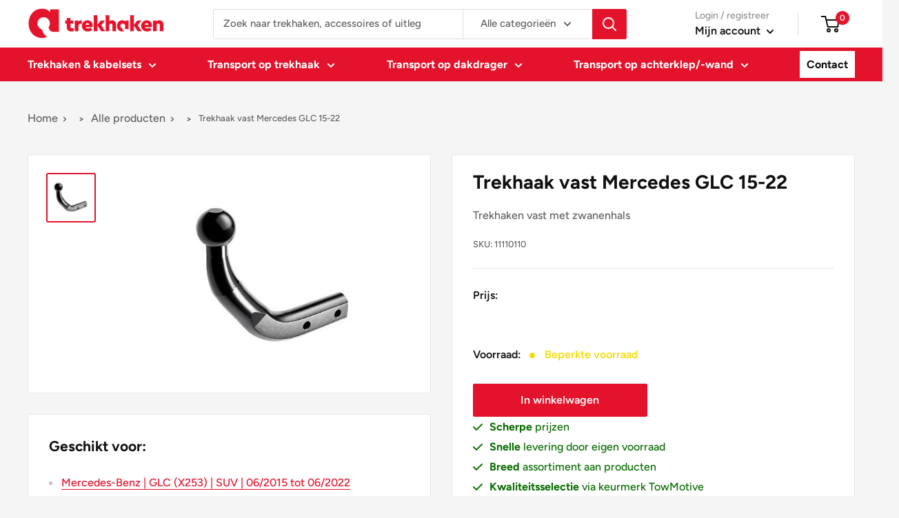

--- FILE ---
content_type: text/html; charset=utf-8
request_url: https://trekhaken.nl/products/trekhaken-vast-met-zwanenhals-11110110
body_size: 150720
content:
<!doctype html>

<html class="no-js" lang="nl">
  <head>
    <!-- Google Tag Manager -->
    <script>(function(w,d,s,l,i){w[l]=w[l]||[];w[l].push({'gtm.start':new Date().getTime(),event:'gtm.js'});var f=d.getElementsByTagName(s)[0],j=d.createElement(s);j.async=true;j.src="https://sgtm.trekhaken.nl/qphkbrzll.js?"+i;f.parentNode.insertBefore(j,f);})(window,document,'script','dataLayer','ar46=aWQ9R1RNLVBGTEZNQ1A%3D&page=3');</script>
    <!-- End Google Tag Manager -->


    <!-- Start VWO Async SmartCode -->
    <link rel="preconnect" href="https://dev.visualwebsiteoptimizer.com">
    <script type="text/javascript" id="vwoCode">
      window._vwo_code ||
        (function () {
          var account_id = 981285,
            version = 2.1,
            settings_tolerance = 2000,
            hide_element = 'body',
            hide_element_style =
              'opacity:0 !important;filter:alpha(opacity=0) !important;background:none !important;transition:none !important;',
            /* DO NOT EDIT BELOW THIS LINE */
            f = false,
            w = window,
            d = document,
            v = d.querySelector('#vwoCode'),
            cK = '_vwo_' + account_id + '_settings',
            cc = {};
          try {
            var c = JSON.parse(localStorage.getItem('_vwo_' + account_id + '_config'));
            cc = c && typeof c === 'object' ? c : {};
          } catch (e) {}
          var stT = cc.stT === 'session' ? w.sessionStorage : w.localStorage;
          code = {
            nonce: v && v.nonce,
            use_existing_jquery: function () {
              return typeof use_existing_jquery !== 'undefined' ? use_existing_jquery : undefined;
            },
            library_tolerance: function () {
              return typeof library_tolerance !== 'undefined' ? library_tolerance : undefined;
            },
            settings_tolerance: function () {
              return cc.sT || settings_tolerance;
            },
            hide_element_style: function () {
              return '{' + (cc.hES || hide_element_style) + '}';
            },
            hide_element: function () {
              if (performance.getEntriesByName('first-contentful-paint')[0]) {
                return '';
              }
              return typeof cc.hE === 'string' ? cc.hE : hide_element;
            },
            getVersion: function () {
              return version;
            },
            finish: function (e) {
              if (!f) {
                f = true;
                var t = d.getElementById('_vis_opt_path_hides');
                if (t) t.parentNode.removeChild(t);
                if (e) new Image().src = 'https://dev.visualwebsiteoptimizer.com/ee.gif?a=' + account_id + e;
              }
            },
            finished: function () {
              return f;
            },
            addScript: function (e) {
              var t = d.createElement('script');
              t.type = 'text/javascript';
              if (e.src) {
                t.src = e.src;
              } else {
                t.text = e.text;
              }
              v && t.setAttribute('nonce', v.nonce);
              d.getElementsByTagName('head')[0].appendChild(t);
            },
            load: function (e, t) {
              var n = this.getSettings(),
                i = d.createElement('script'),
                r = this;
              t = t || {};
              if (n) {
                i.textContent = n;
                d.getElementsByTagName('head')[0].appendChild(i);
                if (!w.VWO || VWO.caE) {
                  stT.removeItem(cK);
                  r.load(e);
                }
              } else {
                var o = new XMLHttpRequest();
                o.open('GET', e, true);
                o.withCredentials = !t.dSC;
                o.responseType = t.responseType || 'text';
                o.onload = function () {
                  if (t.onloadCb) {
                    return t.onloadCb(o, e);
                  }
                  if (o.status === 200 || o.status === 304) {
                    _vwo_code.addScript({ text: o.responseText });
                  } else {
                    _vwo_code.finish('&e=loading_failure:' + e);
                  }
                };
                o.onerror = function () {
                  if (t.onerrorCb) {
                    return t.onerrorCb(e);
                  }
                  _vwo_code.finish('&e=loading_failure:' + e);
                };
                o.send();
              }
            },
            getSettings: function () {
              try {
                var e = stT.getItem(cK);
                if (!e) {
                  return;
                }
                e = JSON.parse(e);
                if (Date.now() > e.e) {
                  stT.removeItem(cK);
                  return;
                }
                return e.s;
              } catch (e) {
                return;
              }
            },
            init: function () {
              if (d.URL.indexOf('__vwo_disable__') > -1) return;
              var e = this.settings_tolerance();
              w._vwo_settings_timer = setTimeout(function () {
                _vwo_code.finish();
                stT.removeItem(cK);
              }, e);
              var t;
              if (this.hide_element() !== 'body') {
                t = d.createElement('style');
                var n = this.hide_element(),
                  i = n ? n + this.hide_element_style() : '',
                  r = d.getElementsByTagName('head')[0];
                t.setAttribute('id', '_vis_opt_path_hides');
                v && t.setAttribute('nonce', v.nonce);
                t.setAttribute('type', 'text/css');
                if (t.styleSheet) t.styleSheet.cssText = i;
                else t.appendChild(d.createTextNode(i));
                r.appendChild(t);
              } else {
                t = d.getElementsByTagName('head')[0];
                var i = d.createElement('div');
                i.style.cssText =
                  'z-index: 2147483647 !important;position: fixed !important;left: 0 !important;top: 0 !important;width: 100% !important;height: 100% !important;background: white !important;display: block !important;';
                i.setAttribute('id', '_vis_opt_path_hides');
                i.classList.add('_vis_hide_layer');
                t.parentNode.insertBefore(i, t.nextSibling);
              }
              var o = window._vis_opt_url || d.URL,
                s =
                  'https://dev.visualwebsiteoptimizer.com/j.php?a=' +
                  account_id +
                  '&u=' +
                  encodeURIComponent(o) +
                  '&vn=' +
                  version;
              if (w.location.search.indexOf('_vwo_xhr') !== -1) {
                this.addScript({ src: s });
              } else {
                this.load(s + '&x=true');
              }
            },
          };
          w._vwo_code = code;
          code.init();
        })();
    </script>
    <!-- End VWO Async SmartCode -->

    <meta charset="utf-8">
    <meta
      name="viewport"
      content="width=device-width, initial-scale=1.0, height=device-height, minimum-scale=1.0, maximum-scale=1.0"
    >
    <meta name="theme-color" content="#e4132c"><title>Trekhaak vast Mercedes GLC 15-22
</title><meta name="description" content="Trekhaken vast met zwanenhals"><link rel="canonical" href="https://trekhaken.nl/products/trekhaken-vast-met-zwanenhals-11110110"><link rel="shortcut icon" href="//trekhaken.nl/cdn/shop/files/logo_trekhaken_square_96x96.svg?v=1679319741" type="image/png"><link rel="preconnect" href="https://fonts.googleapis.com">
    <link rel="preconnect" href="https://fonts.gstatic.com" crossorigin>
    <link
      href="https://fonts.googleapis.com/css2?family=Lalezar&family=Oxygen:wght@400;700&display=swap"
      rel="stylesheet"
    ><link rel="preload" as="style" href="//trekhaken.nl/cdn/shop/t/13/assets/theme.css?v=37934825669921328921755853129">
    <link rel="preload" as="script" href="//trekhaken.nl/cdn/shop/t/13/assets/theme.js?v=135659773814357518631755853129">
    <link rel="preconnect" href="https://cdn.shopify.com">
    <link rel="preconnect" href="https://fonts.shopifycdn.com">
    <link rel="dns-prefetch" href="https://productreviews.shopifycdn.com">
    <link rel="dns-prefetch" href="https://ajax.googleapis.com">
    <link rel="dns-prefetch" href="https://maps.googleapis.com">
    <link rel="dns-prefetch" href="https://maps.gstatic.com">

    <meta property="og:type" content="product">
  <meta property="og:title" content="Trekhaak vast Mercedes GLC 15-22"><meta property="og:image" content="http://trekhaken.nl/cdn/shop/files/111_599e94e5-e6da-4f90-a511-b34deeac2bba.jpg?v=1760107290">
    <meta property="og:image:secure_url" content="https://trekhaken.nl/cdn/shop/files/111_599e94e5-e6da-4f90-a511-b34deeac2bba.jpg?v=1760107290">
    <meta property="og:image:width" content="1000">
    <meta property="og:image:height" content="1000"><meta property="product:price:amount" content="349,00">
  <meta property="product:price:currency" content="EUR"><meta property="og:description" content="Trekhaken vast met zwanenhals"><meta property="og:url" content="https://trekhaken.nl/products/trekhaken-vast-met-zwanenhals-11110110">
<meta property="og:site_name" content="Trekhaken"><meta name="twitter:card" content="summary"><meta name="twitter:title" content="Trekhaak vast Mercedes GLC 15-22">
  <meta name="twitter:description" content="Trekhaken vast met zwanenhals">
  <meta name="twitter:image" content="https://trekhaken.nl/cdn/shop/files/111_599e94e5-e6da-4f90-a511-b34deeac2bba_600x600_crop_center.jpg?v=1760107290">
    <link rel="preload" href="//trekhaken.nl/cdn/fonts/figtree/figtree_n7.2fd9bfe01586148e644724096c9d75e8c7a90e55.woff2" as="font" type="font/woff2" crossorigin><link rel="preload" href="//trekhaken.nl/cdn/fonts/figtree/figtree_n5.3b6b7df38aa5986536945796e1f947445832047c.woff2" as="font" type="font/woff2" crossorigin><style>
  @font-face {
  font-family: Figtree;
  font-weight: 700;
  font-style: normal;
  font-display: swap;
  src: url("//trekhaken.nl/cdn/fonts/figtree/figtree_n7.2fd9bfe01586148e644724096c9d75e8c7a90e55.woff2") format("woff2"),
       url("//trekhaken.nl/cdn/fonts/figtree/figtree_n7.ea05de92d862f9594794ab281c4c3a67501ef5fc.woff") format("woff");
}

  @font-face {
  font-family: Figtree;
  font-weight: 500;
  font-style: normal;
  font-display: swap;
  src: url("//trekhaken.nl/cdn/fonts/figtree/figtree_n5.3b6b7df38aa5986536945796e1f947445832047c.woff2") format("woff2"),
       url("//trekhaken.nl/cdn/fonts/figtree/figtree_n5.f26bf6dcae278b0ed902605f6605fa3338e81dab.woff") format("woff");
}

@font-face {
  font-family: Figtree;
  font-weight: 600;
  font-style: normal;
  font-display: swap;
  src: url("//trekhaken.nl/cdn/fonts/figtree/figtree_n6.9d1ea52bb49a0a86cfd1b0383d00f83d3fcc14de.woff2") format("woff2"),
       url("//trekhaken.nl/cdn/fonts/figtree/figtree_n6.f0fcdea525a0e47b2ae4ab645832a8e8a96d31d3.woff") format("woff");
}

@font-face {
  font-family: Figtree;
  font-weight: 700;
  font-style: italic;
  font-display: swap;
  src: url("//trekhaken.nl/cdn/fonts/figtree/figtree_i7.06add7096a6f2ab742e09ec7e498115904eda1fe.woff2") format("woff2"),
       url("//trekhaken.nl/cdn/fonts/figtree/figtree_i7.ee584b5fcaccdbb5518c0228158941f8df81b101.woff") format("woff");
}


  @font-face {
  font-family: Figtree;
  font-weight: 700;
  font-style: normal;
  font-display: swap;
  src: url("//trekhaken.nl/cdn/fonts/figtree/figtree_n7.2fd9bfe01586148e644724096c9d75e8c7a90e55.woff2") format("woff2"),
       url("//trekhaken.nl/cdn/fonts/figtree/figtree_n7.ea05de92d862f9594794ab281c4c3a67501ef5fc.woff") format("woff");
}

  @font-face {
  font-family: Figtree;
  font-weight: 500;
  font-style: italic;
  font-display: swap;
  src: url("//trekhaken.nl/cdn/fonts/figtree/figtree_i5.969396f679a62854cf82dbf67acc5721e41351f0.woff2") format("woff2"),
       url("//trekhaken.nl/cdn/fonts/figtree/figtree_i5.93bc1cad6c73ca9815f9777c49176dfc9d2890dd.woff") format("woff");
}

  @font-face {
  font-family: Figtree;
  font-weight: 700;
  font-style: italic;
  font-display: swap;
  src: url("//trekhaken.nl/cdn/fonts/figtree/figtree_i7.06add7096a6f2ab742e09ec7e498115904eda1fe.woff2") format("woff2"),
       url("//trekhaken.nl/cdn/fonts/figtree/figtree_i7.ee584b5fcaccdbb5518c0228158941f8df81b101.woff") format("woff");
}


  :root {
    --default-text-font-size : 15px;
    --base-text-font-size    : 16px;
    --heading-font-family    : Figtree, sans-serif;
    --heading-font-weight    : 700;
    --heading-font-style     : normal;
    --text-font-family       : Figtree, sans-serif;
    --text-font-weight       : 500;
    --text-font-style        : normal;
    --text-font-bolder-weight: 600;
    --text-link-decoration   : underline;

    --text-color               : #616161;
    --text-color-rgb           : 97, 97, 97;
    --heading-color            : #111111;
    --border-color             : #e8e8e8;
    --border-color-rgb         : 232, 232, 232;
    --form-border-color        : #dbdbdb;
    --accent-color             : #e4132c;
    --accent-color-rgb         : 228, 19, 44;
    --link-color               : #e4132c;
    --link-color-hover         : #9d0d1e;
    --background               : #f5f5f5;
    --secondary-background     : #ffffff;
    --secondary-background-rgb : 255, 255, 255;
    --accent-background        : rgba(228, 19, 44, 0.08);

    --input-background: #ffffff;

    --error-color       : #e4132c;
    --error-background  : rgba(228, 19, 44, 0.07);
    --success-color     : #1c7b36;
    --success-background: rgba(28, 123, 54, 0.11);

    --primary-button-background      : #e4132c;
    --primary-button-background-rgb  : 228, 19, 44;
    --primary-button-text-color      : #ffffff;
    --secondary-button-background    : #111111;
    --secondary-button-background-rgb: 17, 17, 17;
    --secondary-button-text-color    : #ffffff;

    --header-background      : #ffffff;
    --header-text-color      : #111111;
    --header-light-text-color: #919191;
    --header-border-color    : rgba(145, 145, 145, 0.3);
    --header-accent-color    : #e4132c;

    --footer-background-color:    #111111;
    --footer-heading-text-color:  #ffffff;
    --footer-body-text-color:     #ffffff;
    --footer-body-text-color-rgb: 255, 255, 255;
    --footer-accent-color:        #e4132c;
    --footer-accent-color-rgb:    228, 19, 44;
    --footer-border:              none;
    
    --flickity-arrow-color: #b5b5b5;--product-on-sale-accent           : #e4132c;
    --product-on-sale-accent-rgb       : 228, 19, 44;
    --product-on-sale-color            : #ffffff;
    --product-in-stock-color           : #1c7b36;
    --product-low-stock-color          : #f6dc07;
    --product-sold-out-color           : #f6dc07;
    --product-custom-label-1-background: #3f6ab1;
    --product-custom-label-1-color     : #ffffff;
    --product-custom-label-2-background: #8a44ae;
    --product-custom-label-2-color     : #ffffff;
    --product-review-star-color        : #ffbd00;

    --mobile-container-gutter : 20px;
    --desktop-container-gutter: 40px;

    /* Shopify related variables */
    --payment-terms-background-color: #f5f5f5;
  }
</style>

<script>
  // IE11 does not have support for CSS variables, so we have to polyfill them
  if (!(((window || {}).CSS || {}).supports && window.CSS.supports('(--a: 0)'))) {
    const script = document.createElement('script');
    script.type = 'text/javascript';
    script.src = 'https://cdn.jsdelivr.net/npm/css-vars-ponyfill@2';
    script.onload = function() {
      cssVars({});
    };

    document.getElementsByTagName('head')[0].appendChild(script);
  }
</script>


    <script>
  const boostSDAssetFileURL = "\/\/trekhaken.nl\/cdn\/shop\/t\/13\/assets\/boost_sd_assets_file_url.gif?v=10491";
  window.boostSDAssetFileURL = boostSDAssetFileURL;

  if (window.boostSDAppConfig) {
    window.boostSDAppConfig.generalSettings.custom_js_asset_url = "//trekhaken.nl/cdn/shop/t/13/assets/boost-sd-custom.js?v=160962118398746674481755853129";
    window.boostSDAppConfig.generalSettings.custom_css_asset_url = "//trekhaken.nl/cdn/shop/t/13/assets/boost-sd-custom.css?v=72809539502277619291755853129";
  }

  
</script>

    <script>window.performance && window.performance.mark && window.performance.mark('shopify.content_for_header.start');</script><meta name="google-site-verification" content="YB0R9BUI4McpVLWNLNWGYmSFV8vTCZRfCOGc3VzzZxU">
<meta id="shopify-digital-wallet" name="shopify-digital-wallet" content="/56415486102/digital_wallets/dialog">
<link rel="alternate" type="application/json+oembed" href="https://trekhaken.nl/products/trekhaken-vast-met-zwanenhals-11110110.oembed">
<script async="async" src="/checkouts/internal/preloads.js?locale=nl-NL"></script>
<script id="shopify-features" type="application/json">{"accessToken":"b2e4a28d1c9888b91df8162ccd188038","betas":["rich-media-storefront-analytics"],"domain":"trekhaken.nl","predictiveSearch":true,"shopId":56415486102,"locale":"nl"}</script>
<script>var Shopify = Shopify || {};
Shopify.shop = "trekhaken.myshopify.com";
Shopify.locale = "nl";
Shopify.currency = {"active":"EUR","rate":"1.0"};
Shopify.country = "NL";
Shopify.theme = {"name":"Warehouse - Production (BSS V2 forms)","id":184999739733,"schema_name":"Warehouse","schema_version":"2.6.1","theme_store_id":null,"role":"main"};
Shopify.theme.handle = "null";
Shopify.theme.style = {"id":null,"handle":null};
Shopify.cdnHost = "trekhaken.nl/cdn";
Shopify.routes = Shopify.routes || {};
Shopify.routes.root = "/";</script>
<script type="module">!function(o){(o.Shopify=o.Shopify||{}).modules=!0}(window);</script>
<script>!function(o){function n(){var o=[];function n(){o.push(Array.prototype.slice.apply(arguments))}return n.q=o,n}var t=o.Shopify=o.Shopify||{};t.loadFeatures=n(),t.autoloadFeatures=n()}(window);</script>
<script id="shop-js-analytics" type="application/json">{"pageType":"product"}</script>
<script defer="defer" async type="module" src="//trekhaken.nl/cdn/shopifycloud/shop-js/modules/v2/client.init-shop-cart-sync_CwGft62q.nl.esm.js"></script>
<script defer="defer" async type="module" src="//trekhaken.nl/cdn/shopifycloud/shop-js/modules/v2/chunk.common_BAeYDmFP.esm.js"></script>
<script defer="defer" async type="module" src="//trekhaken.nl/cdn/shopifycloud/shop-js/modules/v2/chunk.modal_B9qqLDBC.esm.js"></script>
<script type="module">
  await import("//trekhaken.nl/cdn/shopifycloud/shop-js/modules/v2/client.init-shop-cart-sync_CwGft62q.nl.esm.js");
await import("//trekhaken.nl/cdn/shopifycloud/shop-js/modules/v2/chunk.common_BAeYDmFP.esm.js");
await import("//trekhaken.nl/cdn/shopifycloud/shop-js/modules/v2/chunk.modal_B9qqLDBC.esm.js");

  window.Shopify.SignInWithShop?.initShopCartSync?.({"fedCMEnabled":true,"windoidEnabled":true});

</script>
<script>(function() {
  var isLoaded = false;
  function asyncLoad() {
    if (isLoaded) return;
    isLoaded = true;
    var urls = ["\/\/cdn.shopify.com\/proxy\/c8ba1d3d317645611aff72097a941580affcff04147ebabd0e0ea508cef44b08\/b2b-solution.bsscommerce.com\/js\/bss-b2b-cp.js?shop=trekhaken.myshopify.com\u0026sp-cache-control=cHVibGljLCBtYXgtYWdlPTkwMA"];
    for (var i = 0; i < urls.length; i++) {
      var s = document.createElement('script');
      s.type = 'text/javascript';
      s.async = true;
      s.src = urls[i];
      var x = document.getElementsByTagName('script')[0];
      x.parentNode.insertBefore(s, x);
    }
  };
  if(window.attachEvent) {
    window.attachEvent('onload', asyncLoad);
  } else {
    window.addEventListener('load', asyncLoad, false);
  }
})();</script>
<script id="__st">var __st={"a":56415486102,"offset":3600,"reqid":"5d7061ef-e3e6-40a3-9796-5ce3c274d197-1769093739","pageurl":"trekhaken.nl\/products\/trekhaken-vast-met-zwanenhals-11110110","u":"9cfaa909417a","p":"product","rtyp":"product","rid":9082810564949};</script>
<script>window.ShopifyPaypalV4VisibilityTracking = true;</script>
<script id="captcha-bootstrap">!function(){'use strict';const t='contact',e='account',n='new_comment',o=[[t,t],['blogs',n],['comments',n],[t,'customer']],c=[[e,'customer_login'],[e,'guest_login'],[e,'recover_customer_password'],[e,'create_customer']],r=t=>t.map((([t,e])=>`form[action*='/${t}']:not([data-nocaptcha='true']) input[name='form_type'][value='${e}']`)).join(','),a=t=>()=>t?[...document.querySelectorAll(t)].map((t=>t.form)):[];function s(){const t=[...o],e=r(t);return a(e)}const i='password',u='form_key',d=['recaptcha-v3-token','g-recaptcha-response','h-captcha-response',i],f=()=>{try{return window.sessionStorage}catch{return}},m='__shopify_v',_=t=>t.elements[u];function p(t,e,n=!1){try{const o=window.sessionStorage,c=JSON.parse(o.getItem(e)),{data:r}=function(t){const{data:e,action:n}=t;return t[m]||n?{data:e,action:n}:{data:t,action:n}}(c);for(const[e,n]of Object.entries(r))t.elements[e]&&(t.elements[e].value=n);n&&o.removeItem(e)}catch(o){console.error('form repopulation failed',{error:o})}}const l='form_type',E='cptcha';function T(t){t.dataset[E]=!0}const w=window,h=w.document,L='Shopify',v='ce_forms',y='captcha';let A=!1;((t,e)=>{const n=(g='f06e6c50-85a8-45c8-87d0-21a2b65856fe',I='https://cdn.shopify.com/shopifycloud/storefront-forms-hcaptcha/ce_storefront_forms_captcha_hcaptcha.v1.5.2.iife.js',D={infoText:'Beschermd door hCaptcha',privacyText:'Privacy',termsText:'Voorwaarden'},(t,e,n)=>{const o=w[L][v],c=o.bindForm;if(c)return c(t,g,e,D).then(n);var r;o.q.push([[t,g,e,D],n]),r=I,A||(h.body.append(Object.assign(h.createElement('script'),{id:'captcha-provider',async:!0,src:r})),A=!0)});var g,I,D;w[L]=w[L]||{},w[L][v]=w[L][v]||{},w[L][v].q=[],w[L][y]=w[L][y]||{},w[L][y].protect=function(t,e){n(t,void 0,e),T(t)},Object.freeze(w[L][y]),function(t,e,n,w,h,L){const[v,y,A,g]=function(t,e,n){const i=e?o:[],u=t?c:[],d=[...i,...u],f=r(d),m=r(i),_=r(d.filter((([t,e])=>n.includes(e))));return[a(f),a(m),a(_),s()]}(w,h,L),I=t=>{const e=t.target;return e instanceof HTMLFormElement?e:e&&e.form},D=t=>v().includes(t);t.addEventListener('submit',(t=>{const e=I(t);if(!e)return;const n=D(e)&&!e.dataset.hcaptchaBound&&!e.dataset.recaptchaBound,o=_(e),c=g().includes(e)&&(!o||!o.value);(n||c)&&t.preventDefault(),c&&!n&&(function(t){try{if(!f())return;!function(t){const e=f();if(!e)return;const n=_(t);if(!n)return;const o=n.value;o&&e.removeItem(o)}(t);const e=Array.from(Array(32),(()=>Math.random().toString(36)[2])).join('');!function(t,e){_(t)||t.append(Object.assign(document.createElement('input'),{type:'hidden',name:u})),t.elements[u].value=e}(t,e),function(t,e){const n=f();if(!n)return;const o=[...t.querySelectorAll(`input[type='${i}']`)].map((({name:t})=>t)),c=[...d,...o],r={};for(const[a,s]of new FormData(t).entries())c.includes(a)||(r[a]=s);n.setItem(e,JSON.stringify({[m]:1,action:t.action,data:r}))}(t,e)}catch(e){console.error('failed to persist form',e)}}(e),e.submit())}));const S=(t,e)=>{t&&!t.dataset[E]&&(n(t,e.some((e=>e===t))),T(t))};for(const o of['focusin','change'])t.addEventListener(o,(t=>{const e=I(t);D(e)&&S(e,y())}));const B=e.get('form_key'),M=e.get(l),P=B&&M;t.addEventListener('DOMContentLoaded',(()=>{const t=y();if(P)for(const e of t)e.elements[l].value===M&&p(e,B);[...new Set([...A(),...v().filter((t=>'true'===t.dataset.shopifyCaptcha))])].forEach((e=>S(e,t)))}))}(h,new URLSearchParams(w.location.search),n,t,e,['guest_login'])})(!0,!0)}();</script>
<script integrity="sha256-4kQ18oKyAcykRKYeNunJcIwy7WH5gtpwJnB7kiuLZ1E=" data-source-attribution="shopify.loadfeatures" defer="defer" src="//trekhaken.nl/cdn/shopifycloud/storefront/assets/storefront/load_feature-a0a9edcb.js" crossorigin="anonymous"></script>
<script data-source-attribution="shopify.dynamic_checkout.dynamic.init">var Shopify=Shopify||{};Shopify.PaymentButton=Shopify.PaymentButton||{isStorefrontPortableWallets:!0,init:function(){window.Shopify.PaymentButton.init=function(){};var t=document.createElement("script");t.src="https://trekhaken.nl/cdn/shopifycloud/portable-wallets/latest/portable-wallets.nl.js",t.type="module",document.head.appendChild(t)}};
</script>
<script data-source-attribution="shopify.dynamic_checkout.buyer_consent">
  function portableWalletsHideBuyerConsent(e){var t=document.getElementById("shopify-buyer-consent"),n=document.getElementById("shopify-subscription-policy-button");t&&n&&(t.classList.add("hidden"),t.setAttribute("aria-hidden","true"),n.removeEventListener("click",e))}function portableWalletsShowBuyerConsent(e){var t=document.getElementById("shopify-buyer-consent"),n=document.getElementById("shopify-subscription-policy-button");t&&n&&(t.classList.remove("hidden"),t.removeAttribute("aria-hidden"),n.addEventListener("click",e))}window.Shopify?.PaymentButton&&(window.Shopify.PaymentButton.hideBuyerConsent=portableWalletsHideBuyerConsent,window.Shopify.PaymentButton.showBuyerConsent=portableWalletsShowBuyerConsent);
</script>
<script data-source-attribution="shopify.dynamic_checkout.cart.bootstrap">document.addEventListener("DOMContentLoaded",(function(){function t(){return document.querySelector("shopify-accelerated-checkout-cart, shopify-accelerated-checkout")}if(t())Shopify.PaymentButton.init();else{new MutationObserver((function(e,n){t()&&(Shopify.PaymentButton.init(),n.disconnect())})).observe(document.body,{childList:!0,subtree:!0})}}));
</script>

<script>window.performance && window.performance.mark && window.performance.mark('shopify.content_for_header.end');</script>

    <link rel="stylesheet" href="//trekhaken.nl/cdn/shop/t/13/assets/theme.css?v=37934825669921328921755853129">

    
  <script type="application/ld+json">
  {
    "@context": "http://schema.org",
    "@type": "Product",
    "offers": [{
          "@type": "Offer",
          "name": "Default Title",
          "availability":"https://schema.org/InStock",
          "price": 349.0,
          "priceCurrency": "EUR",
          "priceValidUntil": "2026-02-01","sku": "11110110","url": "/products/trekhaken-vast-met-zwanenhals-11110110?variant=48231469973845"
        }
],
    "brand": {
      "name": "Trekhaken"
    },
    "name": "Trekhaak vast Mercedes GLC 15-22",
    "description": "Trekhaken vast met zwanenhals",
    "category": "Trekhaak",
    "url": "/products/trekhaken-vast-met-zwanenhals-11110110",
    "sku": "11110110",
    "image": {
      "@type": "ImageObject",
      "url": "https://trekhaken.nl/cdn/shop/files/111_599e94e5-e6da-4f90-a511-b34deeac2bba_1024x.jpg?v=1760107290",
      "image": "https://trekhaken.nl/cdn/shop/files/111_599e94e5-e6da-4f90-a511-b34deeac2bba_1024x.jpg?v=1760107290",
      "name": "Trekhaak vast Mercedes GLC 15-22",
      "width": "1024",
      "height": "1024"
    }
  }
  </script>



  <script type="application/ld+json">
  {
    "@context": "http://schema.org",
    "@type": "BreadcrumbList",
  "itemListElement": [{
      "@type": "ListItem",
      "position": 1,
      "name": "Home",
      "item": "https://trekhaken.nl"
    },{
          "@type": "ListItem",
          "position": 2,
          "name": "Trekhaak vast Mercedes GLC 15-22",
          "item": "https://trekhaken.nl/products/trekhaken-vast-met-zwanenhals-11110110"
        }]
  }
  </script>



    <script>
      // This allows to expose several variables to the global scope, to be used in scripts
      window.theme = {
        pageType: "product",
        cartCount: 0,
        moneyFormat: "€{{amount_with_comma_separator}}",
        moneyWithCurrencyFormat: "€{{amount_with_comma_separator}} EUR",
        currencyCodeEnabled: false,
        showDiscount: false,
        discountMode: "saving",
        searchMode: "product,article",
        searchUnavailableProducts: "last",
        cartType: "message"
      };

      window.routes = {
        rootUrl: "\/",
        rootUrlWithoutSlash: '',
        cartUrl: "\/cart",
        cartAddUrl: "\/cart\/add",
        cartChangeUrl: "\/cart\/change",
        searchUrl: "\/search",
        productRecommendationsUrl: "\/recommendations\/products"
      };

      window.languages = {
        productRegularPrice: "Normale prijs",
        productSalePrice: "Verkoopprijs",
        collectionOnSaleLabel: "Bespaar {{savings}}",
        productFormUnavailable: "Niet beschikbaar",
        productFormAddToCart: "In winkelwagen",
        productFormSoldOut: "Beperkte voorraad",
        productAdded: "Product is toegevoegd aan je winkelwagen",
        productAddedShort: "Toegevoegd!",
        shippingEstimatorNoResults: "Geen verzending gevonden voor jouw adres.",
        shippingEstimatorOneResult: "Er is één verzendtarief voor jouw adres:",
        shippingEstimatorMultipleResults: "Er zijn {{count}} verzendkosten voor jouw adres:",
        shippingEstimatorErrors: "Er zijn enkele fouten:"
      };

      window.lazySizesConfig = {
        loadHidden: false,
        hFac: 0.8,
        expFactor: 3,
        customMedia: {
          '--phone': '(max-width: 640px)',
          '--tablet': '(min-width: 641px) and (max-width: 1023px)',
          '--lap': '(min-width: 1024px)'
        }
      };

      document.documentElement.className = document.documentElement.className.replace('no-js', 'js');
    </script><script src="//trekhaken.nl/cdn/shop/t/13/assets/theme.js?v=135659773814357518631755853129" defer></script>
    <script src="//trekhaken.nl/cdn/shop/t/13/assets/custom.js?v=102476495355921946141755853129" defer></script><script>
        (function () {
          window.onpageshow = function () {
            // We force re-freshing the cart content onpageshow, as most browsers will serve a cache copy when hitting the
            // back button, which cause staled data
            document.documentElement.dispatchEvent(
              new CustomEvent('cart:refresh', {
                bubbles: true,
                detail: { scrollToTop: false },
              })
            );
          };
        })();
      </script><link rel="preconnect" href="https://kit-pro.fontawesome.com" crossorigin="anonymous" />
<script src="https://kit.fontawesome.com/fc7124aa78.js" async defer crossorigin="anonymous" data-search-pseudo-elements></script>

<link rel="stylesheet" href="//trekhaken.nl/cdn/shop/t/13/assets/main.css?v=70912687032785404471757688679" media="print" onload="this.media='all'">
<noscript><link href="//trekhaken.nl/cdn/shop/t/13/assets/main.css?v=70912687032785404471757688679" rel="stylesheet" type="text/css" media="all" /></noscript>





<script type="text/javascript">
  // This will set the path into the global JavaScript scope so it can be picked up further down the path of execution.
  window.__webpack_public_path__ = '//trekhaken.nl/cdn/shop/t/13/';
</script>


    <!-- begin-boost-pfs-filter-css -->
    <link rel="preload stylesheet" href="//trekhaken.nl/cdn/shop/t/13/assets/boost-pfs-instant-search.css?v=76488201042527772211755853129" as="style"><style data-id="boost-pfs-style">
     .boost-pfs-filter-option-title-text {}

    .boost-pfs-filter-tree-v .boost-pfs-filter-option-title-text:before {}
     .boost-pfs-filter-tree-v .boost-pfs-filter-option.boost-pfs-filter-option-collapsed .boost-pfs-filter-option-title-text:before {}
     .boost-pfs-filter-tree-h .boost-pfs-filter-option-title-heading:before {}

     .boost-pfs-filter-refine-by .boost-pfs-filter-option-title h3 {}

     .boost-pfs-filter-option-content .boost-pfs-filter-option-item-list .boost-pfs-filter-option-item button,
     .boost-pfs-filter-option-content .boost-pfs-filter-option-item-list .boost-pfs-filter-option-item .boost-pfs-filter-button,
     .boost-pfs-filter-option-range-amount input,
     .boost-pfs-filter-tree-v .boost-pfs-filter-refine-by .boost-pfs-filter-refine-by-items .refine-by-item,
     .boost-pfs-filter-refine-by-wrapper-v .boost-pfs-filter-refine-by .boost-pfs-filter-refine-by-items .refine-by-item,
     .boost-pfs-filter-refine-by .boost-pfs-filter-option-title,
     .boost-pfs-filter-refine-by .boost-pfs-filter-refine-by-items .refine-by-item>a,
     .boost-pfs-filter-refine-by>span,
     .boost-pfs-filter-clear,
     .boost-pfs-filter-clear-all{}
     .boost-pfs-filter-tree-h .boost-pfs-filter-pc .boost-pfs-filter-refine-by-items .refine-by-item .boost-pfs-filter-clear .refine-by-type,
     .boost-pfs-filter-refine-by-wrapper-h .boost-pfs-filter-pc .boost-pfs-filter-refine-by-items .refine-by-item .boost-pfs-filter-clear .refine-by-type {}

     .boost-pfs-filter-option-multi-level-collections .boost-pfs-filter-option-multi-level-list .boost-pfs-filter-option-item .boost-pfs-filter-button-arrow .boost-pfs-arrow:before,
     .boost-pfs-filter-option-multi-level-tag .boost-pfs-filter-option-multi-level-list .boost-pfs-filter-option-item .boost-pfs-filter-button-arrow .boost-pfs-arrow:before {}

     .boost-pfs-filter-refine-by-wrapper-v .boost-pfs-filter-refine-by .boost-pfs-filter-refine-by-items .refine-by-item .boost-pfs-filter-clear:after,
     .boost-pfs-filter-refine-by-wrapper-v .boost-pfs-filter-refine-by .boost-pfs-filter-refine-by-items .refine-by-item .boost-pfs-filter-clear:before,
     .boost-pfs-filter-tree-v .boost-pfs-filter-refine-by .boost-pfs-filter-refine-by-items .refine-by-item .boost-pfs-filter-clear:after,
     .boost-pfs-filter-tree-v .boost-pfs-filter-refine-by .boost-pfs-filter-refine-by-items .refine-by-item .boost-pfs-filter-clear:before,
     .boost-pfs-filter-refine-by-wrapper-h .boost-pfs-filter-pc .boost-pfs-filter-refine-by-items .refine-by-item .boost-pfs-filter-clear:after,
     .boost-pfs-filter-refine-by-wrapper-h .boost-pfs-filter-pc .boost-pfs-filter-refine-by-items .refine-by-item .boost-pfs-filter-clear:before,
     .boost-pfs-filter-tree-h .boost-pfs-filter-pc .boost-pfs-filter-refine-by-items .refine-by-item .boost-pfs-filter-clear:after,
     .boost-pfs-filter-tree-h .boost-pfs-filter-pc .boost-pfs-filter-refine-by-items .refine-by-item .boost-pfs-filter-clear:before {}
     .boost-pfs-filter-option-range-slider .noUi-value-horizontal {}

     .boost-pfs-filter-tree-mobile-button button,
     .boost-pfs-filter-top-sorting-mobile button {}
     .boost-pfs-filter-top-sorting-mobile button>span:after {}
  </style>
    <!-- end-boost-pfs-filter-css -->

    
      <script id="bss-b2b-store-data" type="application/json">
{
  "shop": {
    "domain": "trekhaken.nl",
    "permanent_domain": "trekhaken.myshopify.com",
    "url": "https://trekhaken.nl",
    "secure_url": "https://trekhaken.nl",
    "money_format": "€{{amount_with_comma_separator}}",
    "currency": "EUR",
    "cart_current_currency": "EUR",
    "multi_currencies": [
        
            "EUR"
        
    ]
  },
  "customer": {
    "id": null,
    "tags": null,
    "tax_exempt": null,
    "first_name": null,
    "last_name": null,
    "phone": null,
    "email": "",
    "country_code": ""
  },
  "cart": {"note":null,"attributes":{},"original_total_price":0,"total_price":0,"total_discount":0,"total_weight":0.0,"item_count":0,"items":[],"requires_shipping":false,"currency":"EUR","items_subtotal_price":0,"cart_level_discount_applications":[],"checkout_charge_amount":0},
  "line_item_products": [],
  "template": "product",
  "product": {"id":9082810564949,"title":"Trekhaak vast Mercedes GLC 15-22","handle":"trekhaken-vast-met-zwanenhals-11110110","description":"\u003cp\u003eTrekhaken vast met zwanenhals\u003c\/p\u003e","published_at":"2024-04-19T09:24:32+02:00","created_at":"2024-04-19T09:24:32+02:00","vendor":"Trekhaken","type":"Trekhaak","tags":["k_mod_55198","k_type_114486","k_type_114488","k_type_114490","k_type_116950","k_type_116959","k_type_120211","k_type_122813","k_type_122819","k_type_131810","k_type_136127","k_type_136128","k_type_136129","k_type_136130","k_type_136184","k_type_136197","k_type_136198","k_type_136201","k_type_137167","k_type_140691","k_type_140891","k_type_140893","k_type_140894","k_type_144473","k_type_147720","k_type_147723","k_type_800021","Trekhaken \u0026 toebehoren","Trekhaken specifiek","Trekhaken vast met zwanenhals"],"price":34900,"price_min":34900,"price_max":34900,"available":true,"price_varies":false,"compare_at_price":null,"compare_at_price_min":0,"compare_at_price_max":0,"compare_at_price_varies":false,"variants":[{"id":48231469973845,"title":"Default Title","option1":"Default Title","option2":null,"option3":null,"sku":"11110110","requires_shipping":true,"taxable":true,"featured_image":null,"available":true,"name":"Trekhaak vast Mercedes GLC 15-22","public_title":null,"options":["Default Title"],"price":34900,"weight":0,"compare_at_price":null,"inventory_management":"shopify","barcode":null,"requires_selling_plan":false,"selling_plan_allocations":[]}],"images":["\/\/trekhaken.nl\/cdn\/shop\/files\/111_599e94e5-e6da-4f90-a511-b34deeac2bba.jpg?v=1760107290"],"featured_image":"\/\/trekhaken.nl\/cdn\/shop\/files\/111_599e94e5-e6da-4f90-a511-b34deeac2bba.jpg?v=1760107290","options":["Title"],"media":[{"alt":null,"id":52835935977813,"position":1,"preview_image":{"aspect_ratio":1.0,"height":1000,"width":1000,"src":"\/\/trekhaken.nl\/cdn\/shop\/files\/111_599e94e5-e6da-4f90-a511-b34deeac2bba.jpg?v=1760107290"},"aspect_ratio":1.0,"height":1000,"media_type":"image","src":"\/\/trekhaken.nl\/cdn\/shop\/files\/111_599e94e5-e6da-4f90-a511-b34deeac2bba.jpg?v=1760107290","width":1000}],"requires_selling_plan":false,"selling_plan_groups":[],"content":"\u003cp\u003eTrekhaken vast met zwanenhals\u003c\/p\u003e"},
  "product_collections": [
    
      287834341526,
    
      621846331733,
    
      621846233429,
    
      621846266197,
    
      641319797077
    
  ],
  "collection": null,
  "collections": [
    
      287834341526,
    
      621846331733,
    
      621846233429,
    
      621846266197,
    
      641319797077
    
  ],
  "taxes_included": false
}
</script>

<style>
.bss-b2b-qty-table-row:hover,
.bss-b2b-cart-item-qty-table-header:hover,
.bss-b2b-qty-table-row-ef:hover,
.bss-b2b-cart-item-qty-table-header-ef:hover
{
    cursor: pointer;
    opacity: 0.7;
}
.bss-b2b-qty-table-row.qty-row-active, .bss-b2b-qty-table-row-ef.qty-row-active {
    border: 1px solid;
    opacity: 0.7;
    font-weight: bold;
}
.bss-b2b-cart-item-qty-table-header,.bss-b2b-cart-item-qty-table-header-ef {
    display: flex;
    padding: 2px 5px;
    box-sizing: border-box;
    margin-bottom: 0px;
}

.bss-b2b-cart-item-qty-table {
    border: 2px solid transparent;
    width: 100%;
}
.bss-b2b-cart-item-qty-table table{
    width: 100%;
}
.bss-b2b-cart-item-qty-table table td{
    padding: 10px;
    text-align: center;
}
.bss-b2b-cart-item-qty-table-ef {
    border: 2px solid transparent;
    width: 100%;
}
.bss-b2b-cart-item-qty-table-ef table{
    margin-bottom: 2px;
    width: 100%;
}
.bss-b2b-cart-item-qty-table-ef table td{
    padding: 10px !important;
    text-align: center;
}
.bss-b2b-qty-table-wrapper th,.bss-b2b-qty-table-wrapper-ef th {
    font-weight: bold !important;
    padding: 10px;
    text-align: center;
    text-transform: capitalize !important;
}

@keyframes moneyAnimation { to { visibility: visible; } }

.bss-loader {
    border: 1px solid black;
    border-radius: 50%;
    border-top: 1px solid lightgrey;
    width: 15px;
    height: 15px;
    -webkit-animation: spin 2s linear infinite; /* Safari */
    animation: spin 2s linear infinite;
    margin: auto;
}

#RegisterForm {
    display: none;
}
#bss-abn-status {
    height: 10px;
    width: 10px;
    border-radius: 50%;
    display: inline-grid;
    margin: auto;
    border: solid 1px black;
}
/* Safari */
@-webkit-keyframes spin {
    0% { -webkit-transform: rotate(0deg); }
    100% { -webkit-transform: rotate(360deg); }
}

@keyframes spin {
    0% { transform: rotate(0deg); }
    100% { transform: rotate(360deg); }
}
/* modal amo warning */
.bss-modal-warning-amo-wrap {
  top: 0;
  left: 0;
  width: 100%;
  height: 100%;
  display: table;
  z-index: 199999999;
  position: fixed;
  outline: none !important;
  -webkit-backface-visibility: hidden;
  pointer-events: none;
}


.bss-modal-amo.active {
  opacity: 1;
  transition: all 0.25s ease-in;
  border-width: 0px;
}

.bss-modal-amo {
  opacity: .5;
  color: black;
  background-color: white;
  max-width: 500px;
  margin: 18px auto;
  width: calc(100% - 36px);
  pointer-events: auto;
  border: solid white 1px;
}

.bss-modal-amo button {
  user-select: none;
  -webkit-user-select: none;
  cursor: pointer;
  float: right;
  width: unset;
}

.bss-modal-button-close {
  font-style: normal;
  margin-top: -5px;
  margin-right: -5px;
  font-size: 35px;
  font-family: Arial, Baskerville, monospace;
  overflow: visible;
  background: transparent;
  border: 0;
  -webkit-appearance: none;
  display: block;
  outline: none;
  padding: 0 0 0 10px;
  box-shadow: none;
  opacity: .65;
}

.bss-modal-warning-amo-wrap > div {
  display: table-cell;
  vertical-align: middle;
}

.bss-amo-modal-bg {
  top: 0;
  left: 0;
  width: 100%;
  height: 100%;
  z-index: 199999998;
  overflow: hidden;
  position: fixed;
  background: #000000;
  opacity: .2;
}

b.bss-modal-amo-title {
  font-size: 20px;
}

li.bss-amo-text-warning {
  list-style: none;
  position: relative;
  padding: 3px 0 2px 40px;
}

li.bss-amo-text-warning::before {
  content: '\26AB';
  position: absolute;
  left: 0;
  font-size: 5px;
  margin-left: 20px;
  display: flex;
  height: 100%;
  align-items: center;
}

.bss-amo-list-warning-minimum-quantity, .bss-amo-list-warning-maximum-quantity {
  margin-bottom: 10px;
}

.bss-warning-minimum-amount-title, .bss-warning-minimum-quantity-title {
  display: none;
}

.bss-warning-maximum-amount-title, .bss-warning-maximum-quantity-title {
    display: none;
}

.bss-amo-list-warning {
  margin-left: 10px;
  margin-top: -10px;
}

/* modal qi warning */
.modalWarningQI {
    display: none;
}
#modalWarningQI {
    display: none;
}

.bss-modal-warning-qi-wrap {
  top: 0;
  left: 0;
  width: 100%;
  height: 100%;
  display: table;
  z-index: 199999999;
  position: fixed;
  outline: none !important;
  -webkit-backface-visibility: hidden;
  pointer-events: none;
}


.bss-modal-qi.active {
  opacity: 1;
  transition: all 0.25s ease-in;
  border-width: 0px;
}

.bss-modal-qi {
  opacity: .5;
  color: black;
  background-color: white;
  max-width: 500px;
  margin: 18px auto;
  width: calc(100% - 36px);
  pointer-events: auto;
  border: solid white 1px;
}

.bss-modal-qi button {
  user-select: none;
  -webkit-user-select: none;
  cursor: pointer;
  float: right;
  width: unset;
}

.bss-modal-button-close {
  font-style: normal;
  margin-top: -5px;
  margin-right: -5px;
  font-size: 35px;
  font-family: Arial, Baskerville, monospace;
  overflow: visible;
  background: transparent;
  border: 0;
  -webkit-appearance: none;
  display: block;
  outline: none;
  padding: 0 0 0 10px;
  box-shadow: none;
  opacity: .65;
}

.bss-modal-warning-qi-wrap > div {
  display: table-cell;
  vertical-align: middle;
}

.bss-qi-modal-bg {
  top: 0;
  left: 0;
  width: 100%;
  height: 100%;
  z-index: 199999998;
  overflow: hidden;
  position: fixed;
  background: #000000;
  opacity: .2;
}

b.bss-modal-qi-title {
  font-size: 20px;
}

li.bss-qi-text-warning {
  list-style: none;
  position: relative;
  padding: 3px 0 2px 40px;
}

li.bss-qi-text-warning::before {
  content: '\26AB';
  position: absolute;
  left: 0;
  font-size: 5px;
  margin-left: 20px;
  display: flex;
  height: 100%;
  align-items: center;
}

.bss-qi-list-warning-quantity {
  margin-bottom: 10px;
}

.bss-warning-qiunt-title, .bss-warning-quantity-title {
  display: none;
}

.bss-qi-list-warning {
  margin-left: 10px;
  margin-top: -10px;
}

[bss-b2b-bcp-cart-subtotal-price], [bss-b2b-bcp-cart-total-price], .bss-b2b-bcp-new-line-item-price {
    visibility: hidden;
}
.bss-b2b-vat-input-wrapper {
    min-height: 35px;
    display: flex;
    width: 300px;
    box-shadow: unset !important;
}
.bss-b2b-vat-selected{
    box-shadow: unset;
    outline: none;
}
.bss-b2b-vat-input{
    width: 100%;
    outline: none;
    box-shadow: unset;
}
.bss-custom-modal-container {
    position: fixed;
    top: 0;
    left: 0;
    height: 100vh;
    width: 100vw;
    background-color: rgba(0, 0, 0, 0.3);
    align-items: center;
    justify-content: center;
    z-index: 199999999;
    transition: opacity 0.3s ease;
}
.bss-custom-modal {
    background-color: #fff;
    padding: 30px 50px;
    border-radius: 5px;
    box-shadow: 0 2px 4px rgba(0, 0, 0, 0.2);
    width: 600px;
    max-width: 100%;
    text-align: center;
    opacity: 1;
    transition: all 0.25s ease-in;
    border-width: 0px;
    color: black;
    margin: 18px auto;
    pointer-events: auto;
    border: solid white 1px;
}
.bss-b2b-cart-item-qty-table {
  max-width: fit-content;
}
.bss_rf_privacy_policy_container{
  margin-bottom: 10px
}
.bss_rf_privacy_policy_container p{
  display: inline;
}
</style>
                    
                   <script type="text/javascript"> let bssB2BPlConfigData0 = [] </script>
 
 <script type="text/javascript"> let bssB2BConfigData0 = [{"id":2147962368,"name":"213|TT","priority":0,"apply_to":4,"customer_ids":null,"customer_tags":"TT","market_condition_type":0,"allowed_regions":[],"product_condition_type":2,"product_ids":"","product_collections":"609154793813","product_tags":"","product_variants":null,"discount_type":2,"discount_value":"50.00","date_rule_type":0,"start_date":"2021-12-31T23:00:00.000Z","end_date":null,"exc_customer_tags":null,"exclude_from":0,"exc_customers":null,"token":"e432hr5TvNXzhEEGPblMMoBMDAWeyhLdyIYlrH9uLIk="},{"id":2147962369,"name":"213|TT A","priority":0,"apply_to":4,"customer_ids":null,"customer_tags":"TT A","market_condition_type":0,"allowed_regions":[],"product_condition_type":2,"product_ids":"","product_collections":"609154793813","product_tags":"","product_variants":null,"discount_type":2,"discount_value":"32.50","date_rule_type":0,"start_date":"2021-12-31T23:00:00.000Z","end_date":null,"exc_customer_tags":null,"exclude_from":0,"exc_customers":null,"token":"5r/wKur6E1nP8amNOBa3KN7GVxGYHXoW5NCRF0BLCQg="},{"id":2147962370,"name":"213|TT B","priority":0,"apply_to":4,"customer_ids":null,"customer_tags":"TT B","market_condition_type":0,"allowed_regions":[],"product_condition_type":2,"product_ids":"","product_collections":"609154793813","product_tags":"","product_variants":null,"discount_type":2,"discount_value":"30.00","date_rule_type":0,"start_date":"2021-12-31T23:00:00.000Z","end_date":null,"exc_customer_tags":null,"exclude_from":0,"exc_customers":null,"token":"T0ReIh/RxH/TBkger33qww68qLF/SL20mnLRYKp+w3s="},{"id":2147962372,"name":"223|THC","priority":0,"apply_to":4,"customer_ids":null,"customer_tags":"THC","market_condition_type":0,"allowed_regions":[],"product_condition_type":2,"product_ids":"","product_collections":"609155154261","product_tags":"","product_variants":null,"discount_type":2,"discount_value":"50.00","date_rule_type":0,"start_date":"2021-12-31T23:00:00.000Z","end_date":null,"exc_customer_tags":null,"exclude_from":0,"exc_customers":null,"token":"TJN+54b17JignByNXSxzjJ78n0OiGkNNYA/C2ZDFFdY="},{"id":2147962373,"name":"223|THC A","priority":0,"apply_to":4,"customer_ids":null,"customer_tags":"THC A","market_condition_type":0,"allowed_regions":[],"product_condition_type":2,"product_ids":"","product_collections":"609155154261","product_tags":"","product_variants":null,"discount_type":2,"discount_value":"35.00","date_rule_type":0,"start_date":"2021-12-31T23:00:00.000Z","end_date":null,"exc_customer_tags":null,"exclude_from":0,"exc_customers":null,"token":"J19xTckp5wPeNOC3aLwmyrWNmL8TB7+e7v4KkMWj4yQ="},{"id":2147962374,"name":"223|THC B","priority":0,"apply_to":4,"customer_ids":null,"customer_tags":"THC B","market_condition_type":0,"allowed_regions":[],"product_condition_type":2,"product_ids":"","product_collections":"609155154261","product_tags":"","product_variants":null,"discount_type":2,"discount_value":"30.00","date_rule_type":0,"start_date":"2021-12-31T23:00:00.000Z","end_date":null,"exc_customer_tags":null,"exclude_from":0,"exc_customers":null,"token":"+3hpj8qvDT45Plqm4cRgkDnSJYNJC2SNb672hndUv+k="},{"id":2147962376,"name":"223|THM","priority":0,"apply_to":4,"customer_ids":null,"customer_tags":"THM","market_condition_type":0,"allowed_regions":[],"product_condition_type":2,"product_ids":"","product_collections":"609155154261","product_tags":"","product_variants":null,"discount_type":2,"discount_value":"50.00","date_rule_type":0,"start_date":"2021-12-31T23:00:00.000Z","end_date":null,"exc_customer_tags":null,"exclude_from":0,"exc_customers":null,"token":"UhB/JdpOTUpOFs1wj/+JtleArN8HEwUxqMXKvgma4d8="},{"id":2147962377,"name":"223|THM A","priority":0,"apply_to":4,"customer_ids":null,"customer_tags":"THM A","market_condition_type":0,"allowed_regions":[],"product_condition_type":2,"product_ids":"","product_collections":"609155154261","product_tags":"","product_variants":null,"discount_type":2,"discount_value":"32.50","date_rule_type":0,"start_date":"2021-12-31T23:00:00.000Z","end_date":null,"exc_customer_tags":null,"exclude_from":0,"exc_customers":null,"token":"LQeQmPemhhaOIrQzijTGYZZi6qSYMvvMpvRPpD9kP6M="},{"id":2147962378,"name":"223|THM B","priority":0,"apply_to":4,"customer_ids":null,"customer_tags":"THM B","market_condition_type":0,"allowed_regions":[],"product_condition_type":2,"product_ids":"","product_collections":"609155154261","product_tags":"","product_variants":null,"discount_type":2,"discount_value":"30.00","date_rule_type":0,"start_date":"2021-12-31T23:00:00.000Z","end_date":null,"exc_customer_tags":null,"exclude_from":0,"exc_customers":null,"token":"yEo1Wg6+9seZQ18ivnYWHXQ+Z1MfWn1M/tN9T/b2LNU="},{"id":2147962380,"name":"223|TT","priority":0,"apply_to":4,"customer_ids":null,"customer_tags":"TT","market_condition_type":0,"allowed_regions":[],"product_condition_type":2,"product_ids":"","product_collections":"609155154261","product_tags":"","product_variants":null,"discount_type":2,"discount_value":"50.00","date_rule_type":0,"start_date":"2021-12-31T23:00:00.000Z","end_date":null,"exc_customer_tags":null,"exclude_from":0,"exc_customers":null,"token":"i7dxJrInWr9KL2rG4IYVptpDpSDBhUify5EWgVkAWBI="},{"id":2147962381,"name":"223|TT A","priority":0,"apply_to":4,"customer_ids":null,"customer_tags":"TT A","market_condition_type":0,"allowed_regions":[],"product_condition_type":2,"product_ids":"","product_collections":"609155154261","product_tags":"","product_variants":null,"discount_type":2,"discount_value":"32.50","date_rule_type":0,"start_date":"2021-12-31T23:00:00.000Z","end_date":null,"exc_customer_tags":null,"exclude_from":0,"exc_customers":null,"token":"wwqOaMvwO3DlCx4w7xnWL88YaRDv2+eL6YTh4wn3tiI="},{"id":2147962382,"name":"223|TT B","priority":0,"apply_to":4,"customer_ids":null,"customer_tags":"TT B","market_condition_type":0,"allowed_regions":[],"product_condition_type":2,"product_ids":"","product_collections":"609155154261","product_tags":"","product_variants":null,"discount_type":2,"discount_value":"30.00","date_rule_type":0,"start_date":"2021-12-31T23:00:00.000Z","end_date":null,"exc_customer_tags":null,"exclude_from":0,"exc_customers":null,"token":"efDDpF0YbA4HnYrG7FfvAyjx0Doi/Nc/RA6L61WlAR4="},{"id":2147962384,"name":"227|THC","priority":0,"apply_to":4,"customer_ids":null,"customer_tags":"THC","market_condition_type":0,"allowed_regions":[],"product_condition_type":2,"product_ids":"","product_collections":"609155350869","product_tags":"","product_variants":null,"discount_type":2,"discount_value":"50.00","date_rule_type":0,"start_date":"2021-12-31T23:00:00.000Z","end_date":null,"exc_customer_tags":null,"exclude_from":0,"exc_customers":null,"token":"FMiK76LE3PpYpFyLmaqDmzyMYVNnQNGLK/AQCdJBLi8="},{"id":2147962385,"name":"227|THC A","priority":0,"apply_to":4,"customer_ids":null,"customer_tags":"THC A","market_condition_type":0,"allowed_regions":[],"product_condition_type":2,"product_ids":"","product_collections":"609155350869","product_tags":"","product_variants":null,"discount_type":2,"discount_value":"35.00","date_rule_type":0,"start_date":"2021-12-31T23:00:00.000Z","end_date":null,"exc_customer_tags":null,"exclude_from":0,"exc_customers":null,"token":"MFz65oVNWwkC9IZYm/QcTbt+7dRIB8bv3cgeyoTOC+k="},{"id":2147962386,"name":"227|THC B","priority":0,"apply_to":4,"customer_ids":null,"customer_tags":"THC B","market_condition_type":0,"allowed_regions":[],"product_condition_type":2,"product_ids":"","product_collections":"609155350869","product_tags":"","product_variants":null,"discount_type":2,"discount_value":"30.00","date_rule_type":0,"start_date":"2021-12-31T23:00:00.000Z","end_date":null,"exc_customer_tags":null,"exclude_from":0,"exc_customers":null,"token":"JMnMSWnr7mLVM5oGGG9PLyFQxjdClHR2tURpC6Jpdf4="},{"id":2147962388,"name":"227|THM","priority":0,"apply_to":4,"customer_ids":null,"customer_tags":"THM","market_condition_type":0,"allowed_regions":[],"product_condition_type":2,"product_ids":"","product_collections":"609155350869","product_tags":"","product_variants":null,"discount_type":2,"discount_value":"50.00","date_rule_type":0,"start_date":"2021-12-31T23:00:00.000Z","end_date":null,"exc_customer_tags":null,"exclude_from":0,"exc_customers":null,"token":"vGgkrARZ+y36UMFP8Qp8BPJhLVbWrQEXQz7cQVfF9yk="},{"id":2147962389,"name":"227|THM A","priority":0,"apply_to":4,"customer_ids":null,"customer_tags":"THM A","market_condition_type":0,"allowed_regions":[],"product_condition_type":2,"product_ids":"","product_collections":"609155350869","product_tags":"","product_variants":null,"discount_type":2,"discount_value":"32.50","date_rule_type":0,"start_date":"2021-12-31T23:00:00.000Z","end_date":null,"exc_customer_tags":null,"exclude_from":0,"exc_customers":null,"token":"Jb1hVX13ehExLUKYuTj4R2ZFeQEN78oxils+mw585V0="},{"id":2147962390,"name":"227|THM B","priority":0,"apply_to":4,"customer_ids":null,"customer_tags":"THM B","market_condition_type":0,"allowed_regions":[],"product_condition_type":2,"product_ids":"","product_collections":"609155350869","product_tags":"","product_variants":null,"discount_type":2,"discount_value":"30.00","date_rule_type":0,"start_date":"2021-12-31T23:00:00.000Z","end_date":null,"exc_customer_tags":null,"exclude_from":0,"exc_customers":null,"token":"beKXpnnfYL9pxBBncBMdE5lfiSMjopxGtcuPCIRD3e8="},{"id":2147962392,"name":"227|TT","priority":0,"apply_to":4,"customer_ids":null,"customer_tags":"TT","market_condition_type":0,"allowed_regions":[],"product_condition_type":2,"product_ids":"","product_collections":"609155350869","product_tags":"","product_variants":null,"discount_type":2,"discount_value":"50.00","date_rule_type":0,"start_date":"2021-12-31T23:00:00.000Z","end_date":null,"exc_customer_tags":null,"exclude_from":0,"exc_customers":null,"token":"AgJy789SC9nXYAyzBLRpofiYOm0d+sIW+gMjBjtDkYM="},{"id":2147962393,"name":"227|TT A","priority":0,"apply_to":4,"customer_ids":null,"customer_tags":"TT A","market_condition_type":0,"allowed_regions":[],"product_condition_type":2,"product_ids":"","product_collections":"609155350869","product_tags":"","product_variants":null,"discount_type":2,"discount_value":"32.50","date_rule_type":0,"start_date":"2021-12-31T23:00:00.000Z","end_date":null,"exc_customer_tags":null,"exclude_from":0,"exc_customers":null,"token":"30cvoUEIWLCnga5KhmAY6lqzR5Qso/1iecAwj/0V4U8="},{"id":2147962394,"name":"227|TT B","priority":0,"apply_to":4,"customer_ids":null,"customer_tags":"TT B","market_condition_type":0,"allowed_regions":[],"product_condition_type":2,"product_ids":"","product_collections":"609155350869","product_tags":"","product_variants":null,"discount_type":2,"discount_value":"30.00","date_rule_type":0,"start_date":"2021-12-31T23:00:00.000Z","end_date":null,"exc_customer_tags":null,"exclude_from":0,"exc_customers":null,"token":"bCTkVplaSdry7tfCwD0y/JisoNqCYqtHh9XJPUUx5Sw="},{"id":2147962396,"name":"231|THC","priority":0,"apply_to":4,"customer_ids":null,"customer_tags":"THC","market_condition_type":0,"allowed_regions":[],"product_condition_type":2,"product_ids":"","product_collections":"609154859349","product_tags":"","product_variants":null,"discount_type":2,"discount_value":"50.00","date_rule_type":0,"start_date":"2021-12-31T23:00:00.000Z","end_date":null,"exc_customer_tags":null,"exclude_from":0,"exc_customers":null,"token":"qBvJxIPvDOJLR4PxjaBJ0WgxmK8YCxAV9TqVyBtsgc0="},{"id":2147962397,"name":"231|THC A","priority":0,"apply_to":4,"customer_ids":null,"customer_tags":"THC A","market_condition_type":0,"allowed_regions":[],"product_condition_type":2,"product_ids":"","product_collections":"609154859349","product_tags":"","product_variants":null,"discount_type":2,"discount_value":"35.00","date_rule_type":0,"start_date":"2021-12-31T23:00:00.000Z","end_date":null,"exc_customer_tags":null,"exclude_from":0,"exc_customers":null,"token":"AoGEChs4OtuhuoGgaAZckVLh21KkTpPQ4sAaFqedKJA="},{"id":2147962398,"name":"231|THC B","priority":0,"apply_to":4,"customer_ids":null,"customer_tags":"THC B","market_condition_type":0,"allowed_regions":[],"product_condition_type":2,"product_ids":"","product_collections":"609154859349","product_tags":"","product_variants":null,"discount_type":2,"discount_value":"30.00","date_rule_type":0,"start_date":"2021-12-31T23:00:00.000Z","end_date":null,"exc_customer_tags":null,"exclude_from":0,"exc_customers":null,"token":"7TM4mojJebTaBIGHVTSy5DQAUHJ6e81CjW3DE4QbEq4="},{"id":2147962400,"name":"231|THM","priority":0,"apply_to":4,"customer_ids":null,"customer_tags":"THM","market_condition_type":0,"allowed_regions":[],"product_condition_type":2,"product_ids":"","product_collections":"609154859349","product_tags":"","product_variants":null,"discount_type":2,"discount_value":"50.00","date_rule_type":0,"start_date":"2021-12-31T23:00:00.000Z","end_date":null,"exc_customer_tags":null,"exclude_from":0,"exc_customers":null,"token":"9AB/iFtHrul2vZSIHqBN2Gme8/ILklUuW64VgqRtP7I="},{"id":2147962401,"name":"231|THM A","priority":0,"apply_to":4,"customer_ids":null,"customer_tags":"THM A","market_condition_type":0,"allowed_regions":[],"product_condition_type":2,"product_ids":"","product_collections":"609154859349","product_tags":"","product_variants":null,"discount_type":2,"discount_value":"32.50","date_rule_type":0,"start_date":"2021-12-31T23:00:00.000Z","end_date":null,"exc_customer_tags":null,"exclude_from":0,"exc_customers":null,"token":"CKXUSdrZ7Dsq68/IrOP2f6Kv+cSxCgV6h2VdKNu9T4o="},{"id":2147962402,"name":"231|THM B","priority":0,"apply_to":4,"customer_ids":null,"customer_tags":"THM B","market_condition_type":0,"allowed_regions":[],"product_condition_type":2,"product_ids":"","product_collections":"609154859349","product_tags":"","product_variants":null,"discount_type":2,"discount_value":"30.00","date_rule_type":0,"start_date":"2021-12-31T23:00:00.000Z","end_date":null,"exc_customer_tags":null,"exclude_from":0,"exc_customers":null,"token":"1P/bnZ0F5K1tGtbRfdecoJ5cOViku1yZRrxJbdZ5X9g="},{"id":2147962404,"name":"231|TT","priority":0,"apply_to":4,"customer_ids":null,"customer_tags":"TT","market_condition_type":0,"allowed_regions":[],"product_condition_type":2,"product_ids":"","product_collections":"609154859349","product_tags":"","product_variants":null,"discount_type":2,"discount_value":"50.00","date_rule_type":0,"start_date":"2021-12-31T23:00:00.000Z","end_date":null,"exc_customer_tags":null,"exclude_from":0,"exc_customers":null,"token":"DSkScG39f474e70d0yz/hi/dLCNh+ALtLaHk5IKFDTc="},{"id":2147962405,"name":"231|TT A","priority":0,"apply_to":4,"customer_ids":null,"customer_tags":"TT A","market_condition_type":0,"allowed_regions":[],"product_condition_type":2,"product_ids":"","product_collections":"609154859349","product_tags":"","product_variants":null,"discount_type":2,"discount_value":"32.50","date_rule_type":0,"start_date":"2021-12-31T23:00:00.000Z","end_date":null,"exc_customer_tags":null,"exclude_from":0,"exc_customers":null,"token":"Su/9nOBTFM66GSlNJbSifDxLzk9vHYyBZauRdzWDGNI="},{"id":2147962406,"name":"231|TT B","priority":0,"apply_to":4,"customer_ids":null,"customer_tags":"TT B","market_condition_type":0,"allowed_regions":[],"product_condition_type":2,"product_ids":"","product_collections":"609154859349","product_tags":"","product_variants":null,"discount_type":2,"discount_value":"30.00","date_rule_type":0,"start_date":"2021-12-31T23:00:00.000Z","end_date":null,"exc_customer_tags":null,"exclude_from":0,"exc_customers":null,"token":"lkvUccnDClje0SNHmm9FLhDjbaRUN/XrRvMMeSauTvk="},{"id":2147962408,"name":"241|THC","priority":0,"apply_to":4,"customer_ids":null,"customer_tags":"THC","market_condition_type":0,"allowed_regions":[],"product_condition_type":2,"product_ids":"","product_collections":"609154990421","product_tags":"","product_variants":null,"discount_type":2,"discount_value":"50.00","date_rule_type":0,"start_date":"2021-12-31T23:00:00.000Z","end_date":null,"exc_customer_tags":null,"exclude_from":0,"exc_customers":null,"token":"48YIvu1HVReSnVuiFanmGHqYdqCB/O4VUffUvVVHHa4="},{"id":2147962409,"name":"241|THC A","priority":0,"apply_to":4,"customer_ids":null,"customer_tags":"THC A","market_condition_type":0,"allowed_regions":[],"product_condition_type":2,"product_ids":"","product_collections":"609154990421","product_tags":"","product_variants":null,"discount_type":2,"discount_value":"35.00","date_rule_type":0,"start_date":"2021-12-31T23:00:00.000Z","end_date":null,"exc_customer_tags":null,"exclude_from":0,"exc_customers":null,"token":"y/0Dxc1dIsskoElBu9z49QtL2EGlQwqeVGFwwOrCo+s="},{"id":2147962410,"name":"241|THC B","priority":0,"apply_to":4,"customer_ids":null,"customer_tags":"THC B","market_condition_type":0,"allowed_regions":[],"product_condition_type":2,"product_ids":"","product_collections":"609154990421","product_tags":"","product_variants":null,"discount_type":2,"discount_value":"30.00","date_rule_type":0,"start_date":"2021-12-31T23:00:00.000Z","end_date":null,"exc_customer_tags":null,"exclude_from":0,"exc_customers":null,"token":"mojP9a4dAX1QPaeizsHOlE8G7oRc391RdLPcWHlLIkA="},{"id":2147962412,"name":"241|THM","priority":0,"apply_to":4,"customer_ids":null,"customer_tags":"THM","market_condition_type":0,"allowed_regions":[],"product_condition_type":2,"product_ids":"","product_collections":"609154990421","product_tags":"","product_variants":null,"discount_type":2,"discount_value":"50.00","date_rule_type":0,"start_date":"2021-12-31T23:00:00.000Z","end_date":null,"exc_customer_tags":null,"exclude_from":0,"exc_customers":null,"token":"neEpg6pYIuUst/jMy+AC+iOBxcNR5jtG7Qh0DgB2o68="},{"id":2147962413,"name":"241|THM A","priority":0,"apply_to":4,"customer_ids":null,"customer_tags":"THM A","market_condition_type":0,"allowed_regions":[],"product_condition_type":2,"product_ids":"","product_collections":"609154990421","product_tags":"","product_variants":null,"discount_type":2,"discount_value":"32.50","date_rule_type":0,"start_date":"2021-12-31T23:00:00.000Z","end_date":null,"exc_customer_tags":null,"exclude_from":0,"exc_customers":null,"token":"o+Cribl5x4cydXqwLQUt+xehFavQxT4xlj0Krzg1jHo="},{"id":2147962414,"name":"241|THM B","priority":0,"apply_to":4,"customer_ids":null,"customer_tags":"THM B","market_condition_type":0,"allowed_regions":[],"product_condition_type":2,"product_ids":"","product_collections":"609154990421","product_tags":"","product_variants":null,"discount_type":2,"discount_value":"30.00","date_rule_type":0,"start_date":"2021-12-31T23:00:00.000Z","end_date":null,"exc_customer_tags":null,"exclude_from":0,"exc_customers":null,"token":"gymns+m5ykXuI5z/AFugRcRwo7puWNJ/hOYuBHZX3QA="},{"id":2147962416,"name":"241|TT","priority":0,"apply_to":4,"customer_ids":null,"customer_tags":"TT","market_condition_type":0,"allowed_regions":[],"product_condition_type":2,"product_ids":"","product_collections":"609154990421","product_tags":"","product_variants":null,"discount_type":2,"discount_value":"50.00","date_rule_type":0,"start_date":"2021-12-31T23:00:00.000Z","end_date":null,"exc_customer_tags":null,"exclude_from":0,"exc_customers":null,"token":"yXVfpHa4RcKlsxhSokBO13Vr2565h9WWyUJuIEtli5Q="},{"id":2147962417,"name":"241|TT A","priority":0,"apply_to":4,"customer_ids":null,"customer_tags":"TT A","market_condition_type":0,"allowed_regions":[],"product_condition_type":2,"product_ids":"","product_collections":"609154990421","product_tags":"","product_variants":null,"discount_type":2,"discount_value":"32.50","date_rule_type":0,"start_date":"2021-12-31T23:00:00.000Z","end_date":null,"exc_customer_tags":null,"exclude_from":0,"exc_customers":null,"token":"I47DX66eDO3CGPghFDCdTcyQ8ey6glpTaq4ShcWdK2M="},{"id":2147962418,"name":"241|TT B","priority":0,"apply_to":4,"customer_ids":null,"customer_tags":"TT B","market_condition_type":0,"allowed_regions":[],"product_condition_type":2,"product_ids":"","product_collections":"609154990421","product_tags":"","product_variants":null,"discount_type":2,"discount_value":"30.00","date_rule_type":0,"start_date":"2021-12-31T23:00:00.000Z","end_date":null,"exc_customer_tags":null,"exclude_from":0,"exc_customers":null,"token":"i6HmEYJ0Bdor9yEBDvAPepMGAi6n7LodqDZM4yhS/bE="},{"id":2147962420,"name":"311|THC","priority":0,"apply_to":4,"customer_ids":null,"customer_tags":"THC","market_condition_type":0,"allowed_regions":[],"product_condition_type":2,"product_ids":"","product_collections":"609155219797","product_tags":"","product_variants":null,"discount_type":2,"discount_value":"50.00","date_rule_type":0,"start_date":"2021-12-31T23:00:00.000Z","end_date":null,"exc_customer_tags":null,"exclude_from":0,"exc_customers":null,"token":"38Y2SmfVph2ccFG5H7OFMGvKwDZQtCF+z8zrqZUiNU4="},{"id":2147962421,"name":"311|THC A","priority":0,"apply_to":4,"customer_ids":null,"customer_tags":"THC A","market_condition_type":0,"allowed_regions":[],"product_condition_type":2,"product_ids":"","product_collections":"609155219797","product_tags":"","product_variants":null,"discount_type":2,"discount_value":"40.00","date_rule_type":0,"start_date":"2021-12-31T23:00:00.000Z","end_date":null,"exc_customer_tags":null,"exclude_from":0,"exc_customers":null,"token":"zFex5x8JjSsfum5QtXQ5m8tf6qQBQxzLRnQ5myLH80U="},{"id":2147962422,"name":"311|THC B","priority":0,"apply_to":4,"customer_ids":null,"customer_tags":"THC B","market_condition_type":0,"allowed_regions":[],"product_condition_type":2,"product_ids":"","product_collections":"609155219797","product_tags":"","product_variants":null,"discount_type":2,"discount_value":"35.00","date_rule_type":0,"start_date":"2021-12-31T23:00:00.000Z","end_date":null,"exc_customer_tags":null,"exclude_from":0,"exc_customers":null,"token":"cqC9MB20hi1awlUDlO2u75UgJtK2I4f4F05WX5WVWK4="},{"id":2147962424,"name":"311|THM","priority":0,"apply_to":4,"customer_ids":null,"customer_tags":"THM","market_condition_type":0,"allowed_regions":[],"product_condition_type":2,"product_ids":"","product_collections":"609155219797","product_tags":"","product_variants":null,"discount_type":2,"discount_value":"50.00","date_rule_type":0,"start_date":"2021-12-31T23:00:00.000Z","end_date":null,"exc_customer_tags":null,"exclude_from":0,"exc_customers":null,"token":"D0URFswq9i0P4QzF8mLRUghxxbG2edd3yDV6N4xQ3CE="},{"id":2147962425,"name":"311|THM A","priority":0,"apply_to":4,"customer_ids":null,"customer_tags":"THM A","market_condition_type":0,"allowed_regions":[],"product_condition_type":2,"product_ids":"","product_collections":"609155219797","product_tags":"","product_variants":null,"discount_type":2,"discount_value":"37.50","date_rule_type":0,"start_date":"2021-12-31T23:00:00.000Z","end_date":null,"exc_customer_tags":null,"exclude_from":0,"exc_customers":null,"token":"AbEysg2Hanj/EiA2M+0oVkm0rFhAoXTXdrwfnFmX5yA="},{"id":2147962426,"name":"311|THM B","priority":0,"apply_to":4,"customer_ids":null,"customer_tags":"THM B","market_condition_type":0,"allowed_regions":[],"product_condition_type":2,"product_ids":"","product_collections":"609155219797","product_tags":"","product_variants":null,"discount_type":2,"discount_value":"35.00","date_rule_type":0,"start_date":"2021-12-31T23:00:00.000Z","end_date":null,"exc_customer_tags":null,"exclude_from":0,"exc_customers":null,"token":"rlhRMPbN08wl46vc7QXR7KAZ7w6zK4S1TIrDOJ5QZqI="},{"id":2147962428,"name":"311|TT","priority":0,"apply_to":4,"customer_ids":null,"customer_tags":"TT","market_condition_type":0,"allowed_regions":[],"product_condition_type":2,"product_ids":"","product_collections":"609155219797","product_tags":"","product_variants":null,"discount_type":2,"discount_value":"50.00","date_rule_type":0,"start_date":"2021-12-31T23:00:00.000Z","end_date":null,"exc_customer_tags":null,"exclude_from":0,"exc_customers":null,"token":"dfvZT4DZMOD1v7/3uc3SOTEgRnQvwkMdgkkm0v0UDAY="},{"id":2147962429,"name":"311|TT A","priority":0,"apply_to":4,"customer_ids":null,"customer_tags":"TT A","market_condition_type":0,"allowed_regions":[],"product_condition_type":2,"product_ids":"","product_collections":"609155219797","product_tags":"","product_variants":null,"discount_type":2,"discount_value":"37.50","date_rule_type":0,"start_date":"2021-12-31T23:00:00.000Z","end_date":null,"exc_customer_tags":null,"exclude_from":0,"exc_customers":null,"token":"uKpk0aQjJckSvEZ0zp7IATWteN88WB0U7304GFQ/wak="},{"id":2147962430,"name":"311|TT B","priority":0,"apply_to":4,"customer_ids":null,"customer_tags":"TT B","market_condition_type":0,"allowed_regions":[],"product_condition_type":2,"product_ids":"","product_collections":"609155219797","product_tags":"","product_variants":null,"discount_type":2,"discount_value":"35.00","date_rule_type":0,"start_date":"2021-12-31T23:00:00.000Z","end_date":null,"exc_customer_tags":null,"exclude_from":0,"exc_customers":null,"token":"tspihF/pc+3q6JJPJigMu88xCHbTykNgYZEv4tbsBko="},{"id":2147962432,"name":"313|THC","priority":0,"apply_to":4,"customer_ids":null,"customer_tags":"THC","market_condition_type":0,"allowed_regions":[],"product_condition_type":2,"product_ids":"","product_collections":"609155252565","product_tags":"","product_variants":null,"discount_type":2,"discount_value":"50.00","date_rule_type":0,"start_date":"2021-12-31T23:00:00.000Z","end_date":null,"exc_customer_tags":null,"exclude_from":0,"exc_customers":null,"token":"T0DKnEZmGU0yOTfbSzYuO8pF+5MEX2RpiwRfKlvL21c="},{"id":2147962433,"name":"313|THC A","priority":0,"apply_to":4,"customer_ids":null,"customer_tags":"THC A","market_condition_type":0,"allowed_regions":[],"product_condition_type":2,"product_ids":"","product_collections":"609155252565","product_tags":"","product_variants":null,"discount_type":2,"discount_value":"40.00","date_rule_type":0,"start_date":"2021-12-31T23:00:00.000Z","end_date":null,"exc_customer_tags":null,"exclude_from":0,"exc_customers":null,"token":"YnwuwPAazvdliQypH3SCIs34MC3iQ7MQwoa19lNnLzo="},{"id":2147962434,"name":"313|THC B","priority":0,"apply_to":4,"customer_ids":null,"customer_tags":"THC B","market_condition_type":0,"allowed_regions":[],"product_condition_type":2,"product_ids":"","product_collections":"609155252565","product_tags":"","product_variants":null,"discount_type":2,"discount_value":"35.00","date_rule_type":0,"start_date":"2021-12-31T23:00:00.000Z","end_date":null,"exc_customer_tags":null,"exclude_from":0,"exc_customers":null,"token":"2CCjHF7AyKXR74SEDhkfZ1EizRRQqi0c0YDNAFeA7wg="},{"id":2147962436,"name":"313|THM","priority":0,"apply_to":4,"customer_ids":null,"customer_tags":"THM","market_condition_type":0,"allowed_regions":[],"product_condition_type":2,"product_ids":"","product_collections":"609155252565","product_tags":"","product_variants":null,"discount_type":2,"discount_value":"50.00","date_rule_type":0,"start_date":"2021-12-31T23:00:00.000Z","end_date":null,"exc_customer_tags":null,"exclude_from":0,"exc_customers":null,"token":"E3vNRMoxPaf18pFEEVZfP8jY/XPEqzcwPfn7YJER6to="},{"id":2147962437,"name":"313|THM A","priority":0,"apply_to":4,"customer_ids":null,"customer_tags":"THM A","market_condition_type":0,"allowed_regions":[],"product_condition_type":2,"product_ids":"","product_collections":"609155252565","product_tags":"","product_variants":null,"discount_type":2,"discount_value":"37.50","date_rule_type":0,"start_date":"2021-12-31T23:00:00.000Z","end_date":null,"exc_customer_tags":null,"exclude_from":0,"exc_customers":null,"token":"rsN+LyKswstrit059do+3g4wWxHimrrHNOln9uXL9Gg="},{"id":2147962438,"name":"313|THM B","priority":0,"apply_to":4,"customer_ids":null,"customer_tags":"THM B","market_condition_type":0,"allowed_regions":[],"product_condition_type":2,"product_ids":"","product_collections":"609155252565","product_tags":"","product_variants":null,"discount_type":2,"discount_value":"35.00","date_rule_type":0,"start_date":"2021-12-31T23:00:00.000Z","end_date":null,"exc_customer_tags":null,"exclude_from":0,"exc_customers":null,"token":"pmd3FGaKe8ntAWkV0auCvc7S44RzEbHQVYsXmXYAnUk="},{"id":2147962440,"name":"313|TT","priority":0,"apply_to":4,"customer_ids":null,"customer_tags":"TT","market_condition_type":0,"allowed_regions":[],"product_condition_type":2,"product_ids":"","product_collections":"609155252565","product_tags":"","product_variants":null,"discount_type":2,"discount_value":"50.00","date_rule_type":0,"start_date":"2021-12-31T23:00:00.000Z","end_date":null,"exc_customer_tags":null,"exclude_from":0,"exc_customers":null,"token":"ei/HAqIgD007TCKFXHJosj7TgOg5LVtrvg0hh9z2heg="},{"id":2147962441,"name":"313|TT A","priority":0,"apply_to":4,"customer_ids":null,"customer_tags":"TT A","market_condition_type":0,"allowed_regions":[],"product_condition_type":2,"product_ids":"","product_collections":"609155252565","product_tags":"","product_variants":null,"discount_type":2,"discount_value":"37.50","date_rule_type":0,"start_date":"2021-12-31T23:00:00.000Z","end_date":null,"exc_customer_tags":null,"exclude_from":0,"exc_customers":null,"token":"YLaRxyylW5YxvhMX28xxHFxaEyKsgT3K1zAjicsPT8I="},{"id":2147962442,"name":"313|TT B","priority":0,"apply_to":4,"customer_ids":null,"customer_tags":"TT B","market_condition_type":0,"allowed_regions":[],"product_condition_type":2,"product_ids":"","product_collections":"609155252565","product_tags":"","product_variants":null,"discount_type":2,"discount_value":"35.00","date_rule_type":0,"start_date":"2021-12-31T23:00:00.000Z","end_date":null,"exc_customer_tags":null,"exclude_from":0,"exc_customers":null,"token":"ayH+Hcuikdp7A1GoojNjvH0QZQFOakj+3KL4+VYiWP4="},{"id":2147962444,"name":"314|THC","priority":0,"apply_to":4,"customer_ids":null,"customer_tags":"THC","market_condition_type":0,"allowed_regions":[],"product_condition_type":2,"product_ids":"","product_collections":"609155121493","product_tags":"","product_variants":null,"discount_type":2,"discount_value":"50.00","date_rule_type":0,"start_date":"2021-12-31T23:00:00.000Z","end_date":null,"exc_customer_tags":null,"exclude_from":0,"exc_customers":null,"token":"am7O8Tro6/3Cel2oFeesBr2lhRuINiiqmsucH/uIy3s="},{"id":2147962445,"name":"314|THC A","priority":0,"apply_to":4,"customer_ids":null,"customer_tags":"THC A","market_condition_type":0,"allowed_regions":[],"product_condition_type":2,"product_ids":"","product_collections":"609155121493","product_tags":"","product_variants":null,"discount_type":2,"discount_value":"40.00","date_rule_type":0,"start_date":"2021-12-31T23:00:00.000Z","end_date":null,"exc_customer_tags":null,"exclude_from":0,"exc_customers":null,"token":"P3YSs9rXN3PgZG2TXjSwywgoznzWzmxnfnQzB5fo8u8="},{"id":2147962446,"name":"314|THC B","priority":0,"apply_to":4,"customer_ids":null,"customer_tags":"THC B","market_condition_type":0,"allowed_regions":[],"product_condition_type":2,"product_ids":"","product_collections":"609155121493","product_tags":"","product_variants":null,"discount_type":2,"discount_value":"35.00","date_rule_type":0,"start_date":"2021-12-31T23:00:00.000Z","end_date":null,"exc_customer_tags":null,"exclude_from":0,"exc_customers":null,"token":"LmW5tgaLhEzK+Ja1DreRkT/Cn1O2EZ+fkf+x0I8tHAo="},{"id":2147962448,"name":"314|THM","priority":0,"apply_to":4,"customer_ids":null,"customer_tags":"THM","market_condition_type":0,"allowed_regions":[],"product_condition_type":2,"product_ids":"","product_collections":"609155121493","product_tags":"","product_variants":null,"discount_type":2,"discount_value":"50.00","date_rule_type":0,"start_date":"2021-12-31T23:00:00.000Z","end_date":null,"exc_customer_tags":null,"exclude_from":0,"exc_customers":null,"token":"8w7t8Mrri+DJToWfB6wCERFOsvp/ELs7x/uSg+/di/Y="},{"id":2147962449,"name":"314|THM A","priority":0,"apply_to":4,"customer_ids":null,"customer_tags":"THM A","market_condition_type":0,"allowed_regions":[],"product_condition_type":2,"product_ids":"","product_collections":"609155121493","product_tags":"","product_variants":null,"discount_type":2,"discount_value":"37.50","date_rule_type":0,"start_date":"2021-12-31T23:00:00.000Z","end_date":null,"exc_customer_tags":null,"exclude_from":0,"exc_customers":null,"token":"ovLbkPooScFkKEkKe7awnIxVhLSvRhl66HdlDYdp2T4="},{"id":2147962450,"name":"314|THM B","priority":0,"apply_to":4,"customer_ids":null,"customer_tags":"THM B","market_condition_type":0,"allowed_regions":[],"product_condition_type":2,"product_ids":"","product_collections":"609155121493","product_tags":"","product_variants":null,"discount_type":2,"discount_value":"35.00","date_rule_type":0,"start_date":"2021-12-31T23:00:00.000Z","end_date":null,"exc_customer_tags":null,"exclude_from":0,"exc_customers":null,"token":"PI2Z6DooF+cbyM56iOHiffpWHBr6koEnAMRRH14Wb1E="},{"id":2147962452,"name":"314|TT","priority":0,"apply_to":4,"customer_ids":null,"customer_tags":"TT","market_condition_type":0,"allowed_regions":[],"product_condition_type":2,"product_ids":"","product_collections":"609155121493","product_tags":"","product_variants":null,"discount_type":2,"discount_value":"50.00","date_rule_type":0,"start_date":"2021-12-31T23:00:00.000Z","end_date":null,"exc_customer_tags":null,"exclude_from":0,"exc_customers":null,"token":"71wfn2a5JPMPzv4VkoEym7m7OrMzUFkXAw643U6uzU4="},{"id":2147962453,"name":"314|TT A","priority":0,"apply_to":4,"customer_ids":null,"customer_tags":"TT A","market_condition_type":0,"allowed_regions":[],"product_condition_type":2,"product_ids":"","product_collections":"609155121493","product_tags":"","product_variants":null,"discount_type":2,"discount_value":"37.50","date_rule_type":0,"start_date":"2021-12-31T23:00:00.000Z","end_date":null,"exc_customer_tags":null,"exclude_from":0,"exc_customers":null,"token":"WLOONjaHsEJ/blDNeHhu5Y6sccfGR2LWeaGFgzkfdfY="},{"id":2147962454,"name":"314|TT B","priority":0,"apply_to":4,"customer_ids":null,"customer_tags":"TT B","market_condition_type":0,"allowed_regions":[],"product_condition_type":2,"product_ids":"","product_collections":"609155121493","product_tags":"","product_variants":null,"discount_type":2,"discount_value":"35.00","date_rule_type":0,"start_date":"2021-12-31T23:00:00.000Z","end_date":null,"exc_customer_tags":null,"exclude_from":0,"exc_customers":null,"token":"MUGDXNhVBwZgQhpbgCt7+hpHVbSWoaC+GqItaYlDC+E="},{"id":2147962456,"name":"315|THC","priority":0,"apply_to":4,"customer_ids":null,"customer_tags":"THC","market_condition_type":0,"allowed_regions":[],"product_condition_type":2,"product_ids":"","product_collections":"609154826581","product_tags":"","product_variants":null,"discount_type":2,"discount_value":"50.00","date_rule_type":0,"start_date":"2021-12-31T23:00:00.000Z","end_date":null,"exc_customer_tags":null,"exclude_from":0,"exc_customers":null,"token":"mSr/UYMA43Re9i8r3TfVTVpxkpUBI914n6kgmvV2Wrk="},{"id":2147962457,"name":"315|THC A","priority":0,"apply_to":4,"customer_ids":null,"customer_tags":"THC A","market_condition_type":0,"allowed_regions":[],"product_condition_type":2,"product_ids":"","product_collections":"609154826581","product_tags":"","product_variants":null,"discount_type":2,"discount_value":"40.00","date_rule_type":0,"start_date":"2021-12-31T23:00:00.000Z","end_date":null,"exc_customer_tags":null,"exclude_from":0,"exc_customers":null,"token":"fM1ysqvObcdKYETJIV0nEBVdZpP80VFxGxFuVS8wCYs="},{"id":2147962458,"name":"315|THC B","priority":0,"apply_to":4,"customer_ids":null,"customer_tags":"THC B","market_condition_type":0,"allowed_regions":[],"product_condition_type":2,"product_ids":"","product_collections":"609154826581","product_tags":"","product_variants":null,"discount_type":2,"discount_value":"35.00","date_rule_type":0,"start_date":"2021-12-31T23:00:00.000Z","end_date":null,"exc_customer_tags":null,"exclude_from":0,"exc_customers":null,"token":"5rbNuaPZwwIE52cOi0cpquyqgvphSf/Lp3zAQRtawlA="},{"id":2147962460,"name":"315|THM","priority":0,"apply_to":4,"customer_ids":null,"customer_tags":"THM","market_condition_type":0,"allowed_regions":[],"product_condition_type":2,"product_ids":"","product_collections":"609154826581","product_tags":"","product_variants":null,"discount_type":2,"discount_value":"50.00","date_rule_type":0,"start_date":"2021-12-31T23:00:00.000Z","end_date":null,"exc_customer_tags":null,"exclude_from":0,"exc_customers":null,"token":"5oB0LVlMJTKcb6nCZo+xd64AtIKqj8aom/JmG9Gz79A="},{"id":2147962461,"name":"315|THM A","priority":0,"apply_to":4,"customer_ids":null,"customer_tags":"THM A","market_condition_type":0,"allowed_regions":[],"product_condition_type":2,"product_ids":"","product_collections":"609154826581","product_tags":"","product_variants":null,"discount_type":2,"discount_value":"37.50","date_rule_type":0,"start_date":"2021-12-31T23:00:00.000Z","end_date":null,"exc_customer_tags":null,"exclude_from":0,"exc_customers":null,"token":"pQ8oaVSk4PIPWKfqxMTbnq4p8yAIdQMterNtGMHhE6E="},{"id":2147962462,"name":"315|THM B","priority":0,"apply_to":4,"customer_ids":null,"customer_tags":"THM B","market_condition_type":0,"allowed_regions":[],"product_condition_type":2,"product_ids":"","product_collections":"609154826581","product_tags":"","product_variants":null,"discount_type":2,"discount_value":"35.00","date_rule_type":0,"start_date":"2021-12-31T23:00:00.000Z","end_date":null,"exc_customer_tags":null,"exclude_from":0,"exc_customers":null,"token":"GEOSpMvUwwynK4OGJ0MR8u6Ve8qxu7hwvGyNxWrnDqc="},{"id":2147962464,"name":"315|TT","priority":0,"apply_to":4,"customer_ids":null,"customer_tags":"TT","market_condition_type":0,"allowed_regions":[],"product_condition_type":2,"product_ids":"","product_collections":"609154826581","product_tags":"","product_variants":null,"discount_type":2,"discount_value":"50.00","date_rule_type":0,"start_date":"2021-12-31T23:00:00.000Z","end_date":null,"exc_customer_tags":null,"exclude_from":0,"exc_customers":null,"token":"Aw1pRyPZT6TwnxZKNTfljhsZM9psIW3teolYAVcU3/g="},{"id":2147962465,"name":"315|TT A","priority":0,"apply_to":4,"customer_ids":null,"customer_tags":"TT A","market_condition_type":0,"allowed_regions":[],"product_condition_type":2,"product_ids":"","product_collections":"609154826581","product_tags":"","product_variants":null,"discount_type":2,"discount_value":"37.50","date_rule_type":0,"start_date":"2021-12-31T23:00:00.000Z","end_date":null,"exc_customer_tags":null,"exclude_from":0,"exc_customers":null,"token":"XLo3RIiqkKn7C0wlcM/TYcuK2isKGO8uWK9JDF7nXgw="},{"id":2147962466,"name":"315|TT B","priority":0,"apply_to":4,"customer_ids":null,"customer_tags":"TT B","market_condition_type":0,"allowed_regions":[],"product_condition_type":2,"product_ids":"","product_collections":"609154826581","product_tags":"","product_variants":null,"discount_type":2,"discount_value":"35.00","date_rule_type":0,"start_date":"2021-12-31T23:00:00.000Z","end_date":null,"exc_customer_tags":null,"exclude_from":0,"exc_customers":null,"token":"hOrRE9+FOsyS0HNSIxMOqjLYlordykfVfOCrnezbK3M="},{"id":2147962468,"name":"317|THC","priority":0,"apply_to":4,"customer_ids":null,"customer_tags":"THC","market_condition_type":0,"allowed_regions":[],"product_condition_type":2,"product_ids":"","product_collections":"609155285333","product_tags":"","product_variants":null,"discount_type":2,"discount_value":"50.00","date_rule_type":0,"start_date":"2021-12-31T23:00:00.000Z","end_date":null,"exc_customer_tags":null,"exclude_from":0,"exc_customers":null,"token":"7qnWFIm31n3+c+QfCUAmCaxdi/2jVxDcv+1hmdmIx3g="},{"id":2147962469,"name":"317|THC A","priority":0,"apply_to":4,"customer_ids":null,"customer_tags":"THC A","market_condition_type":0,"allowed_regions":[],"product_condition_type":2,"product_ids":"","product_collections":"609155285333","product_tags":"","product_variants":null,"discount_type":2,"discount_value":"40.00","date_rule_type":0,"start_date":"2021-12-31T23:00:00.000Z","end_date":null,"exc_customer_tags":null,"exclude_from":0,"exc_customers":null,"token":"qeTBv3Kc6jGv3qHTV82ExqCaIlZnwoNHRl5o/JTT2Vg="},{"id":2147962470,"name":"317|THC B","priority":0,"apply_to":4,"customer_ids":null,"customer_tags":"THC B","market_condition_type":0,"allowed_regions":[],"product_condition_type":2,"product_ids":"","product_collections":"609155285333","product_tags":"","product_variants":null,"discount_type":2,"discount_value":"35.00","date_rule_type":0,"start_date":"2021-12-31T23:00:00.000Z","end_date":null,"exc_customer_tags":null,"exclude_from":0,"exc_customers":null,"token":"t9h7PRBi2dl67U5qyH86Y+2baFKwVODEpDBi+qIiaLw="},{"id":2147962472,"name":"317|THM","priority":0,"apply_to":4,"customer_ids":null,"customer_tags":"THM","market_condition_type":0,"allowed_regions":[],"product_condition_type":2,"product_ids":"","product_collections":"609155285333","product_tags":"","product_variants":null,"discount_type":2,"discount_value":"50.00","date_rule_type":0,"start_date":"2021-12-31T23:00:00.000Z","end_date":null,"exc_customer_tags":null,"exclude_from":0,"exc_customers":null,"token":"XUphNTM3efGM5O3zmiTGiGUGnho13vD0LozVi+nsaO0="},{"id":2147962473,"name":"317|THM A","priority":0,"apply_to":4,"customer_ids":null,"customer_tags":"THM A","market_condition_type":0,"allowed_regions":[],"product_condition_type":2,"product_ids":"","product_collections":"609155285333","product_tags":"","product_variants":null,"discount_type":2,"discount_value":"37.50","date_rule_type":0,"start_date":"2021-12-31T23:00:00.000Z","end_date":null,"exc_customer_tags":null,"exclude_from":0,"exc_customers":null,"token":"a0JDSBwX4K8wwn5ZEJ2EN5zrb2joEC3DTaWY4/NpEPQ="},{"id":2147962474,"name":"317|THM B","priority":0,"apply_to":4,"customer_ids":null,"customer_tags":"THM B","market_condition_type":0,"allowed_regions":[],"product_condition_type":2,"product_ids":"","product_collections":"609155285333","product_tags":"","product_variants":null,"discount_type":2,"discount_value":"35.00","date_rule_type":0,"start_date":"2021-12-31T23:00:00.000Z","end_date":null,"exc_customer_tags":null,"exclude_from":0,"exc_customers":null,"token":"SAFaiiPcOfwr5uuH+k9ZMFilhGPicUfTaYP+i+wJRCI="},{"id":2147962476,"name":"317|TT","priority":0,"apply_to":4,"customer_ids":null,"customer_tags":"TT","market_condition_type":0,"allowed_regions":[],"product_condition_type":2,"product_ids":"","product_collections":"609155285333","product_tags":"","product_variants":null,"discount_type":2,"discount_value":"50.00","date_rule_type":0,"start_date":"2021-12-31T23:00:00.000Z","end_date":null,"exc_customer_tags":null,"exclude_from":0,"exc_customers":null,"token":"RTQBFWUUnzAs70lP7/MQohH0kXa/6kB/49FoFXCi3do="},{"id":2147962477,"name":"317|TT A","priority":0,"apply_to":4,"customer_ids":null,"customer_tags":"TT A","market_condition_type":0,"allowed_regions":[],"product_condition_type":2,"product_ids":"","product_collections":"609155285333","product_tags":"","product_variants":null,"discount_type":2,"discount_value":"37.50","date_rule_type":0,"start_date":"2021-12-31T23:00:00.000Z","end_date":null,"exc_customer_tags":null,"exclude_from":0,"exc_customers":null,"token":"kpNIy4RE7i8KTVnYc0y1kSQuJDiIWwsJq/BHUMM2RRQ="},{"id":2147962478,"name":"317|TT B","priority":0,"apply_to":4,"customer_ids":null,"customer_tags":"TT B","market_condition_type":0,"allowed_regions":[],"product_condition_type":2,"product_ids":"","product_collections":"609155285333","product_tags":"","product_variants":null,"discount_type":2,"discount_value":"35.00","date_rule_type":0,"start_date":"2021-12-31T23:00:00.000Z","end_date":null,"exc_customer_tags":null,"exclude_from":0,"exc_customers":null,"token":"nORrqtgThGsjoDFci92hIfH5VP+VsMKhKzmjKVf1eSE="},{"id":2147962480,"name":"318|THC","priority":0,"apply_to":4,"customer_ids":null,"customer_tags":"THC","market_condition_type":0,"allowed_regions":[],"product_condition_type":2,"product_ids":"","product_collections":"609155088725","product_tags":"","product_variants":null,"discount_type":2,"discount_value":"50.00","date_rule_type":0,"start_date":"2021-12-31T23:00:00.000Z","end_date":null,"exc_customer_tags":null,"exclude_from":0,"exc_customers":null,"token":"ACHg68jtqC7zM5vyjaGmVhbLgAXpZtPwtZpU2or5Gyg="},{"id":2147962481,"name":"318|THC A","priority":0,"apply_to":4,"customer_ids":null,"customer_tags":"THC A","market_condition_type":0,"allowed_regions":[],"product_condition_type":2,"product_ids":"","product_collections":"609155088725","product_tags":"","product_variants":null,"discount_type":2,"discount_value":"40.00","date_rule_type":0,"start_date":"2021-12-31T23:00:00.000Z","end_date":null,"exc_customer_tags":null,"exclude_from":0,"exc_customers":null,"token":"w6kOL/qt0zpc4K6X+XOle3qdGtcL5eVgmOTYM5uH/BE="},{"id":2147962482,"name":"318|THC B","priority":0,"apply_to":4,"customer_ids":null,"customer_tags":"THC B","market_condition_type":0,"allowed_regions":[],"product_condition_type":2,"product_ids":"","product_collections":"609155088725","product_tags":"","product_variants":null,"discount_type":2,"discount_value":"35.00","date_rule_type":0,"start_date":"2021-12-31T23:00:00.000Z","end_date":null,"exc_customer_tags":null,"exclude_from":0,"exc_customers":null,"token":"ticx6A5VKiKF1hj75T7+nbQS9BX0KUm+NQuIWsBdvis="},{"id":2147962484,"name":"318|THM","priority":0,"apply_to":4,"customer_ids":null,"customer_tags":"THM","market_condition_type":0,"allowed_regions":[],"product_condition_type":2,"product_ids":"","product_collections":"609155088725","product_tags":"","product_variants":null,"discount_type":2,"discount_value":"50.00","date_rule_type":0,"start_date":"2021-12-31T23:00:00.000Z","end_date":null,"exc_customer_tags":null,"exclude_from":0,"exc_customers":null,"token":"XI1U3inbHnK3BpSSpSoatSvTRnHlrBjK9TvomdJRFtU="},{"id":2147962485,"name":"318|THM A","priority":0,"apply_to":4,"customer_ids":null,"customer_tags":"THM A","market_condition_type":0,"allowed_regions":[],"product_condition_type":2,"product_ids":"","product_collections":"609155088725","product_tags":"","product_variants":null,"discount_type":2,"discount_value":"37.50","date_rule_type":0,"start_date":"2021-12-31T23:00:00.000Z","end_date":null,"exc_customer_tags":null,"exclude_from":0,"exc_customers":null,"token":"BsJJlE9B9YmnTIB8u6Sw7KXKQVeQBODntksmDVcGcHM="},{"id":2147962486,"name":"318|THM B","priority":0,"apply_to":4,"customer_ids":null,"customer_tags":"THM B","market_condition_type":0,"allowed_regions":[],"product_condition_type":2,"product_ids":"","product_collections":"609155088725","product_tags":"","product_variants":null,"discount_type":2,"discount_value":"35.00","date_rule_type":0,"start_date":"2021-12-31T23:00:00.000Z","end_date":null,"exc_customer_tags":null,"exclude_from":0,"exc_customers":null,"token":"igan44oDabaW6jk9JhXlmbclEBIPwMUunRnI8C77xsE="},{"id":2147962488,"name":"318|TT","priority":0,"apply_to":4,"customer_ids":null,"customer_tags":"TT","market_condition_type":0,"allowed_regions":[],"product_condition_type":2,"product_ids":"","product_collections":"609155088725","product_tags":"","product_variants":null,"discount_type":2,"discount_value":"50.00","date_rule_type":0,"start_date":"2021-12-31T23:00:00.000Z","end_date":null,"exc_customer_tags":null,"exclude_from":0,"exc_customers":null,"token":"BHcC0fkmKrfwBkU6J2XA8qmoLa3HZA63HGC19NZs6Qk="},{"id":2147962489,"name":"318|TT A","priority":0,"apply_to":4,"customer_ids":null,"customer_tags":"TT A","market_condition_type":0,"allowed_regions":[],"product_condition_type":2,"product_ids":"","product_collections":"609155088725","product_tags":"","product_variants":null,"discount_type":2,"discount_value":"37.50","date_rule_type":0,"start_date":"2021-12-31T23:00:00.000Z","end_date":null,"exc_customer_tags":null,"exclude_from":0,"exc_customers":null,"token":"FYU6u6jgEP/0SY6FyOplAM1ra8dkbGSHUAWaN/sYxbA="},{"id":2147962490,"name":"318|TT B","priority":0,"apply_to":4,"customer_ids":null,"customer_tags":"TT B","market_condition_type":0,"allowed_regions":[],"product_condition_type":2,"product_ids":"","product_collections":"609155088725","product_tags":"","product_variants":null,"discount_type":2,"discount_value":"35.00","date_rule_type":0,"start_date":"2021-12-31T23:00:00.000Z","end_date":null,"exc_customer_tags":null,"exclude_from":0,"exc_customers":null,"token":"07yN9kybGKJJQxNiNeEYT0Ap3xaFCkg/Nq+NoPXIFfA="},{"id":2147962492,"name":"241|THM A","priority":0,"apply_to":4,"customer_ids":null,"customer_tags":"THM A","market_condition_type":0,"allowed_regions":[],"product_condition_type":1,"product_ids":"7738967031958","product_collections":"609154990421","product_tags":"","product_variants":null,"discount_type":0,"discount_value":"30.00","date_rule_type":0,"start_date":"2022-01-05T23:00:00.000Z","end_date":null,"exc_customer_tags":null,"exclude_from":0,"exc_customers":null,"token":"UciE2WluTwln1Fbb+qt6h/yYwOUTm0HjL8yMtFBsh58="},{"id":2147962493,"name":"241|THM B","priority":0,"apply_to":4,"customer_ids":null,"customer_tags":"THM B","market_condition_type":0,"allowed_regions":[],"product_condition_type":1,"product_ids":"7738967031958","product_collections":"609154990421","product_tags":"","product_variants":null,"discount_type":0,"discount_value":"30.00","date_rule_type":0,"start_date":"2022-01-05T23:00:00.000Z","end_date":null,"exc_customer_tags":null,"exclude_from":0,"exc_customers":null,"token":"sWxhrgrWraGk7bortT3lADDgZdZmvAPvqQKC5ezfQwQ="},{"id":2147962495,"name":"241|TT A","priority":0,"apply_to":4,"customer_ids":null,"customer_tags":"TT A","market_condition_type":0,"allowed_regions":[],"product_condition_type":1,"product_ids":"7738967031958","product_collections":"609154990421","product_tags":"","product_variants":null,"discount_type":0,"discount_value":"30.00","date_rule_type":0,"start_date":"2022-01-05T23:00:00.000Z","end_date":null,"exc_customer_tags":null,"exclude_from":0,"exc_customers":null,"token":"7SRxvWXc+CF19N/ay0BJ/mLSJqbt3vJz//kAajMRHHU="},{"id":2147962496,"name":"241|TT B","priority":0,"apply_to":4,"customer_ids":null,"customer_tags":"TT B","market_condition_type":0,"allowed_regions":[],"product_condition_type":1,"product_ids":"7738967031958","product_collections":"609154990421","product_tags":"","product_variants":null,"discount_type":0,"discount_value":"30.00","date_rule_type":0,"start_date":"2022-01-05T23:00:00.000Z","end_date":null,"exc_customer_tags":null,"exclude_from":0,"exc_customers":null,"token":"AzKft+5fKGxJFXO7V168u4ERTmeKaS6EmRMjlJsjq+8="},{"id":2147962498,"name":"242|THC","priority":0,"apply_to":4,"customer_ids":null,"customer_tags":"THC","market_condition_type":0,"allowed_regions":[],"product_condition_type":1,"product_ids":"7738967163030","product_collections":"609155055957","product_tags":"","product_variants":null,"discount_type":0,"discount_value":"175.00","date_rule_type":0,"start_date":"2022-01-05T23:00:00.000Z","end_date":null,"exc_customer_tags":null,"exclude_from":0,"exc_customers":null,"token":"TD9mzckNYE+CovAC+RFPcN1F/0LVH9/+3cRbWN+xOk4="},{"id":2147962499,"name":"242|THC A","priority":0,"apply_to":4,"customer_ids":null,"customer_tags":"THC A","market_condition_type":0,"allowed_regions":[],"product_condition_type":1,"product_ids":"7738967163030","product_collections":"609155055957","product_tags":"","product_variants":null,"discount_type":0,"discount_value":"275.00","date_rule_type":0,"start_date":"2022-01-05T23:00:00.000Z","end_date":null,"exc_customer_tags":null,"exclude_from":0,"exc_customers":null,"token":"ZgMyi+YrYpuSDgY0sRv3U+Q3OayKcs8RXpwqLcpGMQM="},{"id":2147962500,"name":"242|THC B","priority":0,"apply_to":4,"customer_ids":null,"customer_tags":"THC B","market_condition_type":0,"allowed_regions":[],"product_condition_type":1,"product_ids":"7738967163030","product_collections":"609155055957","product_tags":"","product_variants":null,"discount_type":0,"discount_value":"275.00","date_rule_type":0,"start_date":"2022-01-05T23:00:00.000Z","end_date":null,"exc_customer_tags":null,"exclude_from":0,"exc_customers":null,"token":"oqqlD61xuZN8SmHwW3bU5nlozbxm2sUeEWHQMnEGPBo="},{"id":2147962502,"name":"242|THM","priority":0,"apply_to":4,"customer_ids":null,"customer_tags":"THM","market_condition_type":0,"allowed_regions":[],"product_condition_type":1,"product_ids":"7738967163030","product_collections":"609155055957","product_tags":"","product_variants":null,"discount_type":0,"discount_value":"175.00","date_rule_type":0,"start_date":"2022-01-05T23:00:00.000Z","end_date":null,"exc_customer_tags":null,"exclude_from":0,"exc_customers":null,"token":"g9hVmmHzDdMmCC5SKPC6p3W75UPIcqhmM80OrxiTovA="},{"id":2147962503,"name":"242|THM A","priority":0,"apply_to":4,"customer_ids":null,"customer_tags":"THM A","market_condition_type":0,"allowed_regions":[],"product_condition_type":1,"product_ids":"7738967163030","product_collections":"609155055957","product_tags":"","product_variants":null,"discount_type":0,"discount_value":"275.00","date_rule_type":0,"start_date":"2022-01-05T23:00:00.000Z","end_date":null,"exc_customer_tags":null,"exclude_from":0,"exc_customers":null,"token":"CL2TkYmn4N1qltWZBA0zjOI7sBNf33eMA3adniC63zM="},{"id":2147962504,"name":"242|THM B","priority":0,"apply_to":4,"customer_ids":null,"customer_tags":"THM B","market_condition_type":0,"allowed_regions":[],"product_condition_type":1,"product_ids":"7738967163030","product_collections":"609155055957","product_tags":"","product_variants":null,"discount_type":0,"discount_value":"275.00","date_rule_type":0,"start_date":"2022-01-05T23:00:00.000Z","end_date":null,"exc_customer_tags":null,"exclude_from":0,"exc_customers":null,"token":"4cF/f7nXeVvPyC8uFUnNgU0Re4EPGj3hU992YGdM4dI="},{"id":2147962506,"name":"242|TT","priority":0,"apply_to":4,"customer_ids":null,"customer_tags":"TT","market_condition_type":0,"allowed_regions":[],"product_condition_type":1,"product_ids":"7738967163030","product_collections":"609155055957","product_tags":"","product_variants":null,"discount_type":0,"discount_value":"175.00","date_rule_type":0,"start_date":"2022-01-05T23:00:00.000Z","end_date":null,"exc_customer_tags":null,"exclude_from":0,"exc_customers":null,"token":"232CixkTPGqInW9TV+Udk67kdZ9+MWZ0DHOsJkC3o18="},{"id":2147962507,"name":"242|TT A","priority":0,"apply_to":4,"customer_ids":null,"customer_tags":"TT A","market_condition_type":0,"allowed_regions":[],"product_condition_type":1,"product_ids":"7738967163030","product_collections":"609155055957","product_tags":"","product_variants":null,"discount_type":0,"discount_value":"275.00","date_rule_type":0,"start_date":"2022-01-05T23:00:00.000Z","end_date":null,"exc_customer_tags":null,"exclude_from":0,"exc_customers":null,"token":"ND5zdt6p3LYzflK/sap7AMp8kSsYZMh5mTU5TIRko3E="},{"id":2147962252,"name":"111|THC","priority":0,"apply_to":4,"customer_ids":null,"customer_tags":"THC","market_condition_type":0,"allowed_regions":[],"product_condition_type":2,"product_ids":"","product_collections":"600126292309","product_tags":"","product_variants":null,"discount_type":2,"discount_value":"50.00","date_rule_type":0,"start_date":"2021-12-31T23:00:00.000Z","end_date":null,"exc_customer_tags":null,"exclude_from":0,"exc_customers":null,"token":"tgLgXoJ5eqwMv06Stjg1Jo0akjZVtvvOG4j09grmwT8="},{"id":2147962508,"name":"242|TT B","priority":0,"apply_to":4,"customer_ids":null,"customer_tags":"TT B","market_condition_type":0,"allowed_regions":[],"product_condition_type":1,"product_ids":"7738967163030","product_collections":"609155055957","product_tags":"","product_variants":null,"discount_type":0,"discount_value":"275.00","date_rule_type":0,"start_date":"2022-01-05T23:00:00.000Z","end_date":null,"exc_customer_tags":null,"exclude_from":0,"exc_customers":null,"token":"PTROGjSx/GR6FiUqsoqrskWDOngfmSd5Nc3OXBheqcs="},{"id":2147962253,"name":"111|THC A","priority":0,"apply_to":4,"customer_ids":null,"customer_tags":"THC A","market_condition_type":0,"allowed_regions":[],"product_condition_type":2,"product_ids":"","product_collections":"600126292309","product_tags":"","product_variants":null,"discount_type":2,"discount_value":"40.00","date_rule_type":0,"start_date":"2021-12-31T23:00:00.000Z","end_date":null,"exc_customer_tags":null,"exclude_from":0,"exc_customers":null,"token":"lWeIDHupvL0eB+W5uDg9di1LGKYA3EJv6nCeGNyItVs="},{"id":2147962254,"name":"111|THC B","priority":0,"apply_to":4,"customer_ids":null,"customer_tags":"THC B","market_condition_type":0,"allowed_regions":[],"product_condition_type":2,"product_ids":"","product_collections":"600126292309","product_tags":"","product_variants":null,"discount_type":2,"discount_value":"35.00","date_rule_type":0,"start_date":"2021-12-31T23:00:00.000Z","end_date":null,"exc_customer_tags":null,"exclude_from":0,"exc_customers":null,"token":"VqsUEHgMouWHubicUljK6C6VxogSOCucohXz7w8Tmz0="},{"id":2147962510,"name":"411|THC","priority":0,"apply_to":4,"customer_ids":null,"customer_tags":"THC","market_condition_type":0,"allowed_regions":[],"product_condition_type":1,"product_ids":"7738967392406","product_collections":"600126619989","product_tags":"","product_variants":null,"discount_type":0,"discount_value":"3888.00","date_rule_type":0,"start_date":"2022-01-05T23:00:00.000Z","end_date":null,"exc_customer_tags":null,"exclude_from":0,"exc_customers":null,"token":"sUiTCR5YuroO74hpI06iyTevlpPPAEKtMLmK4NPfysg="},{"id":2147962511,"name":"411|THC A","priority":0,"apply_to":4,"customer_ids":null,"customer_tags":"THC A","market_condition_type":0,"allowed_regions":[],"product_condition_type":1,"product_ids":"7738967392406","product_collections":"600126619989","product_tags":"","product_variants":null,"discount_type":0,"discount_value":"4212.00","date_rule_type":0,"start_date":"2022-01-05T23:00:00.000Z","end_date":null,"exc_customer_tags":null,"exclude_from":0,"exc_customers":null,"token":"XkbC4hjB8Vey5FJu0OMIsCx2G1mXABoo/CqSI0b7GxQ="},{"id":2147962256,"name":"111|THM","priority":0,"apply_to":4,"customer_ids":null,"customer_tags":"THM","market_condition_type":0,"allowed_regions":[],"product_condition_type":2,"product_ids":"","product_collections":"600126292309","product_tags":"","product_variants":null,"discount_type":2,"discount_value":"50.00","date_rule_type":0,"start_date":"2021-12-31T23:00:00.000Z","end_date":null,"exc_customer_tags":null,"exclude_from":0,"exc_customers":null,"token":"+XYbzLXpTjfKk6fTaPTSKRDOVhz3sX8rI7CikKruPrI="},{"id":2147962512,"name":"411|THC B","priority":0,"apply_to":4,"customer_ids":null,"customer_tags":"THC B","market_condition_type":0,"allowed_regions":[],"product_condition_type":1,"product_ids":"7738967392406","product_collections":"600126619989","product_tags":"","product_variants":null,"discount_type":0,"discount_value":"4212.00","date_rule_type":0,"start_date":"2022-01-05T23:00:00.000Z","end_date":null,"exc_customer_tags":null,"exclude_from":0,"exc_customers":null,"token":"roVpd1/xO+U0YLnZ3rRiItO3PIvxzYHwSTj27QLzCYI="},{"id":2147962257,"name":"111|THM A","priority":0,"apply_to":4,"customer_ids":null,"customer_tags":"THM A","market_condition_type":0,"allowed_regions":[],"product_condition_type":2,"product_ids":"","product_collections":"600126292309","product_tags":"","product_variants":null,"discount_type":2,"discount_value":"37.50","date_rule_type":0,"start_date":"2021-12-31T23:00:00.000Z","end_date":null,"exc_customer_tags":null,"exclude_from":0,"exc_customers":null,"token":"DxYfuCa3BW5GMwLPaEbWBXb7KzptO+mNGhW57O2XAco="},{"id":2147962258,"name":"111|THM B","priority":0,"apply_to":4,"customer_ids":null,"customer_tags":"THM B","market_condition_type":0,"allowed_regions":[],"product_condition_type":2,"product_ids":"","product_collections":"600126292309","product_tags":"","product_variants":null,"discount_type":2,"discount_value":"35.00","date_rule_type":0,"start_date":"2021-12-31T23:00:00.000Z","end_date":null,"exc_customer_tags":null,"exclude_from":0,"exc_customers":null,"token":"DgYaI7qKzb5gb7/cEKeAKq/gdTkI2f73D02VLHUIlN4="},{"id":2147962514,"name":"411|THM","priority":0,"apply_to":4,"customer_ids":null,"customer_tags":"THM","market_condition_type":0,"allowed_regions":[],"product_condition_type":1,"product_ids":"7738967392406","product_collections":"600126619989","product_tags":"","product_variants":null,"discount_type":0,"discount_value":"3888.00","date_rule_type":0,"start_date":"2022-01-05T23:00:00.000Z","end_date":null,"exc_customer_tags":null,"exclude_from":0,"exc_customers":null,"token":"TrgpLqzUiK8mNV4sJNaLqCoAp1/ZSK+nRDZlFVw4nBw="},{"id":2147962515,"name":"411|THM A","priority":0,"apply_to":4,"customer_ids":null,"customer_tags":"THM A","market_condition_type":0,"allowed_regions":[],"product_condition_type":1,"product_ids":"7738967392406","product_collections":"600126619989","product_tags":"","product_variants":null,"discount_type":0,"discount_value":"4212.00","date_rule_type":0,"start_date":"2022-01-05T23:00:00.000Z","end_date":null,"exc_customer_tags":null,"exclude_from":0,"exc_customers":null,"token":"jb9gbqeIrQJGBgvNfqpdU1WpOK5/cdeF+7XpKxSm5NM="},{"id":2147962260,"name":"111|TT","priority":0,"apply_to":4,"customer_ids":null,"customer_tags":"TT","market_condition_type":0,"allowed_regions":[],"product_condition_type":2,"product_ids":"","product_collections":"600126292309","product_tags":"","product_variants":null,"discount_type":2,"discount_value":"50.00","date_rule_type":0,"start_date":"2021-12-31T23:00:00.000Z","end_date":null,"exc_customer_tags":null,"exclude_from":0,"exc_customers":null,"token":"tPSPXsaNQ5F6XlXX0nUMholmZcFxJFJd5QEz0GQ6Gzk="},{"id":2147962516,"name":"411|THM B","priority":0,"apply_to":4,"customer_ids":null,"customer_tags":"THM B","market_condition_type":0,"allowed_regions":[],"product_condition_type":1,"product_ids":"7738967392406","product_collections":"600126619989","product_tags":"","product_variants":null,"discount_type":0,"discount_value":"4212.00","date_rule_type":0,"start_date":"2022-01-05T23:00:00.000Z","end_date":null,"exc_customer_tags":null,"exclude_from":0,"exc_customers":null,"token":"wZm9tuT7wPzuKY6XG0b80pkwJm3B4tdn3W6OxjkCKSw="},{"id":2147962261,"name":"111|TT A","priority":0,"apply_to":4,"customer_ids":null,"customer_tags":"TT A","market_condition_type":0,"allowed_regions":[],"product_condition_type":2,"product_ids":"","product_collections":"600126292309","product_tags":"","product_variants":null,"discount_type":2,"discount_value":"37.50","date_rule_type":0,"start_date":"2021-12-31T23:00:00.000Z","end_date":null,"exc_customer_tags":null,"exclude_from":0,"exc_customers":null,"token":"LDlqB1Mkv4pJn6ZhOKMzyLR2XBOHbIHf9XA+rIMcKjQ="},{"id":2147962262,"name":"111|TT B","priority":0,"apply_to":4,"customer_ids":null,"customer_tags":"TT B","market_condition_type":0,"allowed_regions":[],"product_condition_type":2,"product_ids":"","product_collections":"600126292309","product_tags":"","product_variants":null,"discount_type":2,"discount_value":"35.00","date_rule_type":0,"start_date":"2021-12-31T23:00:00.000Z","end_date":null,"exc_customer_tags":null,"exclude_from":0,"exc_customers":null,"token":"YV2cNK9qX3yK3h9GMyfvBXGpV8PddUD4bGh9JnWjbEE="},{"id":2147962518,"name":"411|TT","priority":0,"apply_to":4,"customer_ids":null,"customer_tags":"TT","market_condition_type":0,"allowed_regions":[],"product_condition_type":1,"product_ids":"7738967392406","product_collections":"600126619989","product_tags":"","product_variants":null,"discount_type":0,"discount_value":"3888.00","date_rule_type":0,"start_date":"2022-01-05T23:00:00.000Z","end_date":null,"exc_customer_tags":null,"exclude_from":0,"exc_customers":null,"token":"D0cIUOUMka+v31PiPOOPyD+HdwrqWCLoN73lp+eZeek="},{"id":2147962519,"name":"411|TT A","priority":0,"apply_to":4,"customer_ids":null,"customer_tags":"TT A","market_condition_type":0,"allowed_regions":[],"product_condition_type":1,"product_ids":"7738967392406","product_collections":"600126619989","product_tags":"","product_variants":null,"discount_type":0,"discount_value":"4212.00","date_rule_type":0,"start_date":"2022-01-05T23:00:00.000Z","end_date":null,"exc_customer_tags":null,"exclude_from":0,"exc_customers":null,"token":"lhR3JItfq/1OwD2JEM+xIV6jD4mif6f1qU4BZPhGhlU="},{"id":2147962264,"name":"112|THC","priority":0,"apply_to":4,"customer_ids":null,"customer_tags":"THC","market_condition_type":0,"allowed_regions":[],"product_condition_type":2,"product_ids":"","product_collections":"600126423381","product_tags":"","product_variants":null,"discount_type":2,"discount_value":"50.00","date_rule_type":0,"start_date":"2021-12-31T23:00:00.000Z","end_date":null,"exc_customer_tags":null,"exclude_from":0,"exc_customers":null,"token":"lF45ruHPcqgPSRaYUG1QfOmHeDMDSndmyzzzawvP4KA="},{"id":2147962520,"name":"411|TT B","priority":0,"apply_to":4,"customer_ids":null,"customer_tags":"TT B","market_condition_type":0,"allowed_regions":[],"product_condition_type":1,"product_ids":"7738967392406","product_collections":"600126619989","product_tags":"","product_variants":null,"discount_type":0,"discount_value":"4212.00","date_rule_type":0,"start_date":"2022-01-05T23:00:00.000Z","end_date":null,"exc_customer_tags":null,"exclude_from":0,"exc_customers":null,"token":"FjPJ0LcNCNkUofYVuK5dfkFmjVEXrEMG6Nx5+Rrkb4c="},{"id":2147962265,"name":"112|THC A","priority":0,"apply_to":4,"customer_ids":null,"customer_tags":"THC A","market_condition_type":0,"allowed_regions":[],"product_condition_type":2,"product_ids":"","product_collections":"600126423381","product_tags":"","product_variants":null,"discount_type":2,"discount_value":"40.00","date_rule_type":0,"start_date":"2021-12-31T23:00:00.000Z","end_date":null,"exc_customer_tags":null,"exclude_from":0,"exc_customers":null,"token":"7sDT1LB2Bze8ailvkmLHlaVOys6gx1vbB48dnR+kdb0="},{"id":2147962266,"name":"112|THC B","priority":0,"apply_to":4,"customer_ids":null,"customer_tags":"THC B","market_condition_type":0,"allowed_regions":[],"product_condition_type":2,"product_ids":"","product_collections":"600126423381","product_tags":"","product_variants":null,"discount_type":2,"discount_value":"35.00","date_rule_type":0,"start_date":"2021-12-31T23:00:00.000Z","end_date":null,"exc_customer_tags":null,"exclude_from":0,"exc_customers":null,"token":"mWxXq2O75L/NqK98DgRzLGj0FQrs24arv6d3ZMStpAk="},{"id":2147962522,"name":"411|THC","priority":0,"apply_to":4,"customer_ids":null,"customer_tags":"THC","market_condition_type":0,"allowed_regions":[],"product_condition_type":1,"product_ids":"7738967457942","product_collections":"600126619989","product_tags":"","product_variants":null,"discount_type":0,"discount_value":"45736.00","date_rule_type":0,"start_date":"2022-01-05T23:00:00.000Z","end_date":null,"exc_customer_tags":null,"exclude_from":0,"exc_customers":null,"token":"Qzv1tOycpl0lFtK9URhQw8egnqstO8NwUyq0wi24Ziw="},{"id":2147962523,"name":"411|THC A","priority":0,"apply_to":4,"customer_ids":null,"customer_tags":"THC A","market_condition_type":0,"allowed_regions":[],"product_condition_type":1,"product_ids":"7738967457942","product_collections":"600126619989","product_tags":"","product_variants":null,"discount_type":0,"discount_value":"49593.00","date_rule_type":0,"start_date":"2022-01-05T23:00:00.000Z","end_date":null,"exc_customer_tags":null,"exclude_from":0,"exc_customers":null,"token":"v4WG4W0yZXBcCHLL8j+rjrSoMdmita/43VASBVKWMsQ="},{"id":2147962268,"name":"112|THM","priority":0,"apply_to":4,"customer_ids":null,"customer_tags":"THM","market_condition_type":0,"allowed_regions":[],"product_condition_type":2,"product_ids":"","product_collections":"600126423381","product_tags":"","product_variants":null,"discount_type":2,"discount_value":"50.00","date_rule_type":0,"start_date":"2021-12-31T23:00:00.000Z","end_date":null,"exc_customer_tags":null,"exclude_from":0,"exc_customers":null,"token":"Ww2ZhSAEEnAnc1jBqB1Zcw2WI9CnhbNpmPzqiXPTtis="},{"id":2147962524,"name":"411|THC B","priority":0,"apply_to":4,"customer_ids":null,"customer_tags":"THC B","market_condition_type":0,"allowed_regions":[],"product_condition_type":1,"product_ids":"7738967457942","product_collections":"600126619989","product_tags":"","product_variants":null,"discount_type":0,"discount_value":"49593.00","date_rule_type":0,"start_date":"2022-01-05T23:00:00.000Z","end_date":null,"exc_customer_tags":null,"exclude_from":0,"exc_customers":null,"token":"sR7yCdfL4Y4WGyNHsFGyUJU/z5+ca2sO/R7Ip7tHkoY="},{"id":2147962269,"name":"112|THM A","priority":0,"apply_to":4,"customer_ids":null,"customer_tags":"THM A","market_condition_type":0,"allowed_regions":[],"product_condition_type":2,"product_ids":"","product_collections":"600126423381","product_tags":"","product_variants":null,"discount_type":2,"discount_value":"37.50","date_rule_type":0,"start_date":"2021-12-31T23:00:00.000Z","end_date":null,"exc_customer_tags":null,"exclude_from":0,"exc_customers":null,"token":"iD+TcVq3CMqLzZQPNYIBmbfnQLpRB/AoM4qwdSfgXn8="},{"id":2147962270,"name":"112|THM B","priority":0,"apply_to":4,"customer_ids":null,"customer_tags":"THM B","market_condition_type":0,"allowed_regions":[],"product_condition_type":2,"product_ids":"","product_collections":"600126423381","product_tags":"","product_variants":null,"discount_type":2,"discount_value":"35.00","date_rule_type":0,"start_date":"2021-12-31T23:00:00.000Z","end_date":null,"exc_customer_tags":null,"exclude_from":0,"exc_customers":null,"token":"CUy0fStufTz5l/3Sp9H4D19THWDqXZNHA6xTuDVhvLM="},{"id":2147962526,"name":"411|THM","priority":0,"apply_to":4,"customer_ids":null,"customer_tags":"THM","market_condition_type":0,"allowed_regions":[],"product_condition_type":1,"product_ids":"7738967457942","product_collections":"600126619989","product_tags":"","product_variants":null,"discount_type":0,"discount_value":"45736.00","date_rule_type":0,"start_date":"2022-01-05T23:00:00.000Z","end_date":null,"exc_customer_tags":null,"exclude_from":0,"exc_customers":null,"token":"rM0KESOJ/iOSQjaHwmRPdyWAaqOkl6oX1dneyef932I="},{"id":2147962527,"name":"411|THM A","priority":0,"apply_to":4,"customer_ids":null,"customer_tags":"THM A","market_condition_type":0,"allowed_regions":[],"product_condition_type":1,"product_ids":"7738967457942","product_collections":"600126619989","product_tags":"","product_variants":null,"discount_type":0,"discount_value":"49593.00","date_rule_type":0,"start_date":"2022-01-05T23:00:00.000Z","end_date":null,"exc_customer_tags":null,"exclude_from":0,"exc_customers":null,"token":"2S5/jswU6fQfUUl4Qdm1YrWSlirp6Qj274xyJqGsKck="},{"id":2147962272,"name":"112|TT","priority":0,"apply_to":4,"customer_ids":null,"customer_tags":"TT","market_condition_type":0,"allowed_regions":[],"product_condition_type":2,"product_ids":"","product_collections":"600126423381","product_tags":"","product_variants":null,"discount_type":2,"discount_value":"50.00","date_rule_type":0,"start_date":"2021-12-31T23:00:00.000Z","end_date":null,"exc_customer_tags":null,"exclude_from":0,"exc_customers":null,"token":"rt8dTeBVvm6kUwfWV7xswmpHvXxz8Bi+LS3Yb3xaPCM="},{"id":2147962528,"name":"411|THM B","priority":0,"apply_to":4,"customer_ids":null,"customer_tags":"THM B","market_condition_type":0,"allowed_regions":[],"product_condition_type":1,"product_ids":"7738967457942","product_collections":"600126619989","product_tags":"","product_variants":null,"discount_type":0,"discount_value":"49593.00","date_rule_type":0,"start_date":"2022-01-05T23:00:00.000Z","end_date":null,"exc_customer_tags":null,"exclude_from":0,"exc_customers":null,"token":"ej7hOgIdxyNyO7y+bTW7VlNhrWdlntjjEkYkzs8X95I="},{"id":2147962273,"name":"112|TT A","priority":0,"apply_to":4,"customer_ids":null,"customer_tags":"TT A","market_condition_type":0,"allowed_regions":[],"product_condition_type":2,"product_ids":"","product_collections":"600126423381","product_tags":"","product_variants":null,"discount_type":2,"discount_value":"37.50","date_rule_type":0,"start_date":"2021-12-31T23:00:00.000Z","end_date":null,"exc_customer_tags":null,"exclude_from":0,"exc_customers":null,"token":"qYGzlIpU3r0tojYG7NRHarVauxo1xDhAZB1Z2a40eGE="},{"id":2147962274,"name":"112|TT B","priority":0,"apply_to":4,"customer_ids":null,"customer_tags":"TT B","market_condition_type":0,"allowed_regions":[],"product_condition_type":2,"product_ids":"","product_collections":"600126423381","product_tags":"","product_variants":null,"discount_type":2,"discount_value":"35.00","date_rule_type":0,"start_date":"2021-12-31T23:00:00.000Z","end_date":null,"exc_customer_tags":null,"exclude_from":0,"exc_customers":null,"token":"9u4UfZOEBirOkIGfUC0vLiPkGd7v0nw8k03hDCKSvkw="},{"id":2147962530,"name":"411|TT","priority":0,"apply_to":4,"customer_ids":null,"customer_tags":"TT","market_condition_type":0,"allowed_regions":[],"product_condition_type":1,"product_ids":"7738967457942","product_collections":"600126619989","product_tags":"","product_variants":null,"discount_type":0,"discount_value":"45736.00","date_rule_type":0,"start_date":"2022-01-05T23:00:00.000Z","end_date":null,"exc_customer_tags":null,"exclude_from":0,"exc_customers":null,"token":"gC8gThhUpwxOJpziCHpSKoP2zC8NH6kPg/to5hT59NA="},{"id":2147962531,"name":"411|TT A","priority":0,"apply_to":4,"customer_ids":null,"customer_tags":"TT A","market_condition_type":0,"allowed_regions":[],"product_condition_type":1,"product_ids":"7738967457942","product_collections":"600126619989","product_tags":"","product_variants":null,"discount_type":0,"discount_value":"49593.00","date_rule_type":0,"start_date":"2022-01-05T23:00:00.000Z","end_date":null,"exc_customer_tags":null,"exclude_from":0,"exc_customers":null,"token":"kKtLSkSwY4/3GAvmU8OkLKXXizqlqFp/scR+cW17xJo="},{"id":2147962276,"name":"113|THC","priority":0,"apply_to":4,"customer_ids":null,"customer_tags":"THC","market_condition_type":0,"allowed_regions":[],"product_condition_type":2,"product_ids":"","product_collections":"600126325077","product_tags":"","product_variants":null,"discount_type":2,"discount_value":"50.00","date_rule_type":0,"start_date":"2021-12-31T23:00:00.000Z","end_date":null,"exc_customer_tags":null,"exclude_from":0,"exc_customers":null,"token":"f4UAZWILltCshyPYRM5M4BixE16TFGYWFbMbF85uaGA="},{"id":2147962532,"name":"411|TT B","priority":0,"apply_to":4,"customer_ids":null,"customer_tags":"TT B","market_condition_type":0,"allowed_regions":[],"product_condition_type":1,"product_ids":"7738967457942","product_collections":"600126619989","product_tags":"","product_variants":null,"discount_type":0,"discount_value":"49593.00","date_rule_type":0,"start_date":"2022-01-05T23:00:00.000Z","end_date":null,"exc_customer_tags":null,"exclude_from":0,"exc_customers":null,"token":"t+eXbfUoEtEpMyrLn38t4j7iqzkwXXtkiXd8zoXAIe0="},{"id":2147962277,"name":"113|THC A","priority":0,"apply_to":4,"customer_ids":null,"customer_tags":"THC A","market_condition_type":0,"allowed_regions":[],"product_condition_type":2,"product_ids":"","product_collections":"600126325077","product_tags":"","product_variants":null,"discount_type":2,"discount_value":"40.00","date_rule_type":0,"start_date":"2021-12-31T23:00:00.000Z","end_date":null,"exc_customer_tags":null,"exclude_from":0,"exc_customers":null,"token":"RSvaz0EhfXYnrlPgB6FcUfEc382c5yQxwALAW607GnY="},{"id":2147962278,"name":"113|THC B","priority":0,"apply_to":4,"customer_ids":null,"customer_tags":"THC B","market_condition_type":0,"allowed_regions":[],"product_condition_type":2,"product_ids":"","product_collections":"600126325077","product_tags":"","product_variants":null,"discount_type":2,"discount_value":"35.00","date_rule_type":0,"start_date":"2021-12-31T23:00:00.000Z","end_date":null,"exc_customer_tags":null,"exclude_from":0,"exc_customers":null,"token":"5hMu1XWaULIVjfHItSFLBt0TqhCDZpmLlHp9RhX0Mcg="},{"id":2147962534,"name":"411|THC","priority":0,"apply_to":4,"customer_ids":null,"customer_tags":"THC","market_condition_type":0,"allowed_regions":[],"product_condition_type":1,"product_ids":"8372166525269","product_collections":"600126619989","product_tags":"","product_variants":null,"discount_type":0,"discount_value":"295.00","date_rule_type":0,"start_date":"2022-01-05T23:00:00.000Z","end_date":null,"exc_customer_tags":null,"exclude_from":0,"exc_customers":null,"token":"SXIQAv5v98hcMcmDdtpCllf6XPl5gfpG45eqCu/vAlE="},{"id":2147962535,"name":"411|THC A","priority":0,"apply_to":4,"customer_ids":null,"customer_tags":"THC A","market_condition_type":0,"allowed_regions":[],"product_condition_type":1,"product_ids":"8372166525269","product_collections":"600126619989","product_tags":"","product_variants":null,"discount_type":0,"discount_value":"325.00","date_rule_type":0,"start_date":"2022-01-05T23:00:00.000Z","end_date":null,"exc_customer_tags":null,"exclude_from":0,"exc_customers":null,"token":"xMzcagwBWXE/CtWxfDPxmnLqB0kTvgHDdh6Hi8YEjWo="},{"id":2147962280,"name":"113|THM","priority":0,"apply_to":4,"customer_ids":null,"customer_tags":"THM","market_condition_type":0,"allowed_regions":[],"product_condition_type":2,"product_ids":"","product_collections":"600126325077","product_tags":"","product_variants":null,"discount_type":2,"discount_value":"50.00","date_rule_type":0,"start_date":"2021-12-31T23:00:00.000Z","end_date":null,"exc_customer_tags":null,"exclude_from":0,"exc_customers":null,"token":"RuPv7RKZ1kNXP5oot1XFgd3wecJlcpEAErkSVEV+vWU="},{"id":2147962536,"name":"411|THC B","priority":0,"apply_to":4,"customer_ids":null,"customer_tags":"THC B","market_condition_type":0,"allowed_regions":[],"product_condition_type":1,"product_ids":"8372166525269","product_collections":"600126619989","product_tags":"","product_variants":null,"discount_type":0,"discount_value":"325.00","date_rule_type":0,"start_date":"2022-01-05T23:00:00.000Z","end_date":null,"exc_customer_tags":null,"exclude_from":0,"exc_customers":null,"token":"EsLzSjPhrFeT7I3EJAAU0GOz7TH92QyxKlfr1uR4utY="},{"id":2147962281,"name":"113|THM A","priority":0,"apply_to":4,"customer_ids":null,"customer_tags":"THM A","market_condition_type":0,"allowed_regions":[],"product_condition_type":2,"product_ids":"","product_collections":"600126325077","product_tags":"","product_variants":null,"discount_type":2,"discount_value":"37.50","date_rule_type":0,"start_date":"2021-12-31T23:00:00.000Z","end_date":null,"exc_customer_tags":null,"exclude_from":0,"exc_customers":null,"token":"PPGt4LYwb5efjubXptQKAojnb85SzZKn8+7lnVQMYgk="},{"id":2147962282,"name":"113|THM B","priority":0,"apply_to":4,"customer_ids":null,"customer_tags":"THM B","market_condition_type":0,"allowed_regions":[],"product_condition_type":2,"product_ids":"","product_collections":"600126325077","product_tags":"","product_variants":null,"discount_type":2,"discount_value":"35.00","date_rule_type":0,"start_date":"2021-12-31T23:00:00.000Z","end_date":null,"exc_customer_tags":null,"exclude_from":0,"exc_customers":null,"token":"5wKYO3OFC4RWCGnBqNlzeoqp0fY229qpP5TT4acwUE8="},{"id":2147962538,"name":"411|THM","priority":0,"apply_to":4,"customer_ids":null,"customer_tags":"THM","market_condition_type":0,"allowed_regions":[],"product_condition_type":1,"product_ids":"8372166525269","product_collections":"600126619989","product_tags":"","product_variants":null,"discount_type":0,"discount_value":"295.00","date_rule_type":0,"start_date":"2022-01-05T23:00:00.000Z","end_date":null,"exc_customer_tags":null,"exclude_from":0,"exc_customers":null,"token":"RV1mPsM2S2/UD+xtAJpSFNWSTkZW6wpOKWEfS2xQEVw="},{"id":2147962539,"name":"411|THM A","priority":0,"apply_to":4,"customer_ids":null,"customer_tags":"THM A","market_condition_type":0,"allowed_regions":[],"product_condition_type":1,"product_ids":"8372166525269","product_collections":"600126619989","product_tags":"","product_variants":null,"discount_type":0,"discount_value":"325.00","date_rule_type":0,"start_date":"2022-01-05T23:00:00.000Z","end_date":null,"exc_customer_tags":null,"exclude_from":0,"exc_customers":null,"token":"scGUAB8PX212Itb18LsiehIzduc1uO2pgRneavuV9Cw="},{"id":2147962284,"name":"113|TT","priority":0,"apply_to":4,"customer_ids":null,"customer_tags":"TT","market_condition_type":0,"allowed_regions":[],"product_condition_type":2,"product_ids":"","product_collections":"600126325077","product_tags":"","product_variants":null,"discount_type":2,"discount_value":"50.00","date_rule_type":0,"start_date":"2021-12-31T23:00:00.000Z","end_date":null,"exc_customer_tags":null,"exclude_from":0,"exc_customers":null,"token":"47+amYcDLdT5ztS2Lvj0Mwh3XiqcZeiWn/09oVBvgXQ="},{"id":2147962540,"name":"411|THM B","priority":0,"apply_to":4,"customer_ids":null,"customer_tags":"THM B","market_condition_type":0,"allowed_regions":[],"product_condition_type":1,"product_ids":"8372166525269","product_collections":"600126619989","product_tags":"","product_variants":null,"discount_type":0,"discount_value":"325.00","date_rule_type":0,"start_date":"2022-01-05T23:00:00.000Z","end_date":null,"exc_customer_tags":null,"exclude_from":0,"exc_customers":null,"token":"NccmJHXaktX9vpMBLARAkK6vtbPbz1dn/A9yJfFljus="},{"id":2147962285,"name":"113|TT A","priority":0,"apply_to":4,"customer_ids":null,"customer_tags":"TT A","market_condition_type":0,"allowed_regions":[],"product_condition_type":2,"product_ids":"","product_collections":"600126325077","product_tags":"","product_variants":null,"discount_type":2,"discount_value":"37.50","date_rule_type":0,"start_date":"2021-12-31T23:00:00.000Z","end_date":null,"exc_customer_tags":null,"exclude_from":0,"exc_customers":null,"token":"pdLNhKqOTN9xzY8e55AAIRsVn0ZEJ8j7SoMGjVXPGqg="},{"id":2147962286,"name":"113|TT B","priority":0,"apply_to":4,"customer_ids":null,"customer_tags":"TT B","market_condition_type":0,"allowed_regions":[],"product_condition_type":2,"product_ids":"","product_collections":"600126325077","product_tags":"","product_variants":null,"discount_type":2,"discount_value":"35.00","date_rule_type":0,"start_date":"2021-12-31T23:00:00.000Z","end_date":null,"exc_customer_tags":null,"exclude_from":0,"exc_customers":null,"token":"o2xOZX/J+RVmQuIxDNT5HL6SUZmUlaFqbYU2gYVp5EA="},{"id":2147962542,"name":"411|TT","priority":0,"apply_to":4,"customer_ids":null,"customer_tags":"TT","market_condition_type":0,"allowed_regions":[],"product_condition_type":1,"product_ids":"8372166525269","product_collections":"600126619989","product_tags":"","product_variants":null,"discount_type":0,"discount_value":"295.00","date_rule_type":0,"start_date":"2022-01-05T23:00:00.000Z","end_date":null,"exc_customer_tags":null,"exclude_from":0,"exc_customers":null,"token":"N1LOzqQCMJO77W89tMhV2U4XtyRyG/Y3ofrbG9kWP+U="},{"id":2147962543,"name":"411|TT A","priority":0,"apply_to":4,"customer_ids":null,"customer_tags":"TT A","market_condition_type":0,"allowed_regions":[],"product_condition_type":1,"product_ids":"8372166525269","product_collections":"600126619989","product_tags":"","product_variants":null,"discount_type":0,"discount_value":"325.00","date_rule_type":0,"start_date":"2022-01-05T23:00:00.000Z","end_date":null,"exc_customer_tags":null,"exclude_from":0,"exc_customers":null,"token":"oyiUGVrLrcR0gOlLK6+ga9mDFEsj8i+2CiYoOL7Gq5c="},{"id":2147962288,"name":"114|THC","priority":0,"apply_to":4,"customer_ids":null,"customer_tags":"THC","market_condition_type":0,"allowed_regions":[],"product_condition_type":2,"product_ids":"","product_collections":"609155023189","product_tags":"","product_variants":null,"discount_type":2,"discount_value":"50.00","date_rule_type":0,"start_date":"2021-12-31T23:00:00.000Z","end_date":null,"exc_customer_tags":null,"exclude_from":0,"exc_customers":null,"token":"TtQHHqvyrSwLOcMRLbWExRGRDaOWCOJLQV9oKDZ0gBU="},{"id":2147962544,"name":"411|TT B","priority":0,"apply_to":4,"customer_ids":null,"customer_tags":"TT B","market_condition_type":0,"allowed_regions":[],"product_condition_type":1,"product_ids":"8372166525269","product_collections":"600126619989","product_tags":"","product_variants":null,"discount_type":0,"discount_value":"325.00","date_rule_type":0,"start_date":"2022-01-05T23:00:00.000Z","end_date":null,"exc_customer_tags":null,"exclude_from":0,"exc_customers":null,"token":"UI53UQFjwqlV3zzNCqSnpd8/+u3tOEOWs6QxNoI+b7I="},{"id":2147962289,"name":"114|THC A","priority":0,"apply_to":4,"customer_ids":null,"customer_tags":"THC A","market_condition_type":0,"allowed_regions":[],"product_condition_type":2,"product_ids":"","product_collections":"609155023189","product_tags":"","product_variants":null,"discount_type":2,"discount_value":"40.00","date_rule_type":0,"start_date":"2021-12-31T23:00:00.000Z","end_date":null,"exc_customer_tags":null,"exclude_from":0,"exc_customers":null,"token":"Yi/H9uR8Tk0vbd4u3uZQhACfZPFMYVPZMmtRvSLkCnQ="},{"id":2147962290,"name":"114|THC B","priority":0,"apply_to":4,"customer_ids":null,"customer_tags":"THC B","market_condition_type":0,"allowed_regions":[],"product_condition_type":2,"product_ids":"","product_collections":"609155023189","product_tags":"","product_variants":null,"discount_type":2,"discount_value":"35.00","date_rule_type":0,"start_date":"2021-12-31T23:00:00.000Z","end_date":null,"exc_customer_tags":null,"exclude_from":0,"exc_customers":null,"token":"4Z3YHSccnfkBOHNREgPmm74cFL4RUxUnbxKjN3KnuOU="},{"id":2147962546,"name":"411|THC","priority":0,"apply_to":4,"customer_ids":null,"customer_tags":"THC","market_condition_type":0,"allowed_regions":[],"product_condition_type":1,"product_ids":"8372166558037","product_collections":"600126619989","product_tags":"","product_variants":null,"discount_type":0,"discount_value":"380.00","date_rule_type":0,"start_date":"2022-01-05T23:00:00.000Z","end_date":null,"exc_customer_tags":null,"exclude_from":0,"exc_customers":null,"token":"EKrpRXv+jmqmSfbCWQBRhRRrI6N0Ov/2B0E5OE1F+5Q="},{"id":2147962547,"name":"411|THC A","priority":0,"apply_to":4,"customer_ids":null,"customer_tags":"THC A","market_condition_type":0,"allowed_regions":[],"product_condition_type":1,"product_ids":"8372166558037","product_collections":"600126619989","product_tags":"","product_variants":null,"discount_type":0,"discount_value":"415.00","date_rule_type":0,"start_date":"2022-01-05T23:00:00.000Z","end_date":null,"exc_customer_tags":null,"exclude_from":0,"exc_customers":null,"token":"6wRbuwxXzmnlIxpOjyIL0gqDmZ3bm+HqxW6ot1Yp1iY="},{"id":2147962292,"name":"114|THM","priority":0,"apply_to":4,"customer_ids":null,"customer_tags":"THM","market_condition_type":0,"allowed_regions":[],"product_condition_type":2,"product_ids":"","product_collections":"609155023189","product_tags":"","product_variants":null,"discount_type":2,"discount_value":"50.00","date_rule_type":0,"start_date":"2021-12-31T23:00:00.000Z","end_date":null,"exc_customer_tags":null,"exclude_from":0,"exc_customers":null,"token":"24kt8sAxlGeCAf4gRwRV/4YPmRH65noYYE0DGFVbKuQ="},{"id":2147962548,"name":"411|THC B","priority":0,"apply_to":4,"customer_ids":null,"customer_tags":"THC B","market_condition_type":0,"allowed_regions":[],"product_condition_type":1,"product_ids":"8372166558037","product_collections":"600126619989","product_tags":"","product_variants":null,"discount_type":0,"discount_value":"415.00","date_rule_type":0,"start_date":"2022-01-05T23:00:00.000Z","end_date":null,"exc_customer_tags":null,"exclude_from":0,"exc_customers":null,"token":"5fSgFyxX7xOorvoDNfh54fqE9zt4M6PMER+ynY6gS4A="},{"id":2147962293,"name":"114|THM A","priority":0,"apply_to":4,"customer_ids":null,"customer_tags":"THM A","market_condition_type":0,"allowed_regions":[],"product_condition_type":2,"product_ids":"","product_collections":"609155023189","product_tags":"","product_variants":null,"discount_type":2,"discount_value":"37.50","date_rule_type":0,"start_date":"2021-12-31T23:00:00.000Z","end_date":null,"exc_customer_tags":null,"exclude_from":0,"exc_customers":null,"token":"W3EY8+M1KhKKBR3ZAQ0tTepQSGk2+QWLlBxukin1P/4="},{"id":2147962294,"name":"114|THM B","priority":0,"apply_to":4,"customer_ids":null,"customer_tags":"THM B","market_condition_type":0,"allowed_regions":[],"product_condition_type":2,"product_ids":"","product_collections":"609155023189","product_tags":"","product_variants":null,"discount_type":2,"discount_value":"35.00","date_rule_type":0,"start_date":"2021-12-31T23:00:00.000Z","end_date":null,"exc_customer_tags":null,"exclude_from":0,"exc_customers":null,"token":"Y7W2JFPlfM/OXx2tT7rfGDjfI7qnHFrM7HOK+rUymRI="},{"id":2147962550,"name":"411|THM","priority":0,"apply_to":4,"customer_ids":null,"customer_tags":"THM","market_condition_type":0,"allowed_regions":[],"product_condition_type":1,"product_ids":"8372166558037","product_collections":"600126619989","product_tags":"","product_variants":null,"discount_type":0,"discount_value":"380.00","date_rule_type":0,"start_date":"2022-01-05T23:00:00.000Z","end_date":null,"exc_customer_tags":null,"exclude_from":0,"exc_customers":null,"token":"VFwlUQM5UWGpRbO2BxTsuoJ4fTFzXuRI3sn70gjk/ZA="},{"id":2147962551,"name":"411|THM A","priority":0,"apply_to":4,"customer_ids":null,"customer_tags":"THM A","market_condition_type":0,"allowed_regions":[],"product_condition_type":1,"product_ids":"8372166558037","product_collections":"600126619989","product_tags":"","product_variants":null,"discount_type":0,"discount_value":"415.00","date_rule_type":0,"start_date":"2022-01-05T23:00:00.000Z","end_date":null,"exc_customer_tags":null,"exclude_from":0,"exc_customers":null,"token":"UFEXS/PeDS/TfQtmlObcMIxbv0CX5hAyFBm2eKKiEZ4="},{"id":2147962296,"name":"114|TT","priority":0,"apply_to":4,"customer_ids":null,"customer_tags":"TT","market_condition_type":0,"allowed_regions":[],"product_condition_type":2,"product_ids":"","product_collections":"609155023189","product_tags":"","product_variants":null,"discount_type":2,"discount_value":"50.00","date_rule_type":0,"start_date":"2021-12-31T23:00:00.000Z","end_date":null,"exc_customer_tags":null,"exclude_from":0,"exc_customers":null,"token":"I/YNM2wOUezmTrRps7nKeb4VyVHd+54LG2Af3RdEOyg="},{"id":2147962552,"name":"411|THM B","priority":0,"apply_to":4,"customer_ids":null,"customer_tags":"THM B","market_condition_type":0,"allowed_regions":[],"product_condition_type":1,"product_ids":"8372166558037","product_collections":"600126619989","product_tags":"","product_variants":null,"discount_type":0,"discount_value":"415.00","date_rule_type":0,"start_date":"2022-01-05T23:00:00.000Z","end_date":null,"exc_customer_tags":null,"exclude_from":0,"exc_customers":null,"token":"2BF09k0oxEK+YzhZuyxEXwAKOn8dC3PJSEG622vMOcc="},{"id":2147962297,"name":"114|TT A","priority":0,"apply_to":4,"customer_ids":null,"customer_tags":"TT A","market_condition_type":0,"allowed_regions":[],"product_condition_type":2,"product_ids":"","product_collections":"609155023189","product_tags":"","product_variants":null,"discount_type":2,"discount_value":"37.50","date_rule_type":0,"start_date":"2021-12-31T23:00:00.000Z","end_date":null,"exc_customer_tags":null,"exclude_from":0,"exc_customers":null,"token":"WmEBMcpVMTSiLszxgFzFKuZqizKvIe7Nga3xIWLJB38="},{"id":2147962298,"name":"114|TT B","priority":0,"apply_to":4,"customer_ids":null,"customer_tags":"TT B","market_condition_type":0,"allowed_regions":[],"product_condition_type":2,"product_ids":"","product_collections":"609155023189","product_tags":"","product_variants":null,"discount_type":2,"discount_value":"35.00","date_rule_type":0,"start_date":"2021-12-31T23:00:00.000Z","end_date":null,"exc_customer_tags":null,"exclude_from":0,"exc_customers":null,"token":"+p2nXoyFiTkXU4XPTHqPZj3wj74WOU46MkPLhI0ZOL4="},{"id":2147962554,"name":"411|TT","priority":0,"apply_to":4,"customer_ids":null,"customer_tags":"TT","market_condition_type":0,"allowed_regions":[],"product_condition_type":1,"product_ids":"8372166558037","product_collections":"600126619989","product_tags":"","product_variants":null,"discount_type":0,"discount_value":"380.00","date_rule_type":0,"start_date":"2022-01-05T23:00:00.000Z","end_date":null,"exc_customer_tags":null,"exclude_from":0,"exc_customers":null,"token":"jqckifJ+WBNNmkcW0HHtQaAvimMv/VSWGrqiJeiNbsM="},{"id":2147962555,"name":"411|TT A","priority":0,"apply_to":4,"customer_ids":null,"customer_tags":"TT A","market_condition_type":0,"allowed_regions":[],"product_condition_type":1,"product_ids":"8372166558037","product_collections":"600126619989","product_tags":"","product_variants":null,"discount_type":0,"discount_value":"415.00","date_rule_type":0,"start_date":"2022-01-05T23:00:00.000Z","end_date":null,"exc_customer_tags":null,"exclude_from":0,"exc_customers":null,"token":"kxk8u+qualQ9YXgeHlTHVAVk3gTSB2/cuwmU2vkZtb8="},{"id":2147962300,"name":"115|THC","priority":0,"apply_to":4,"customer_ids":null,"customer_tags":"THC","market_condition_type":0,"allowed_regions":[],"product_condition_type":2,"product_ids":"","product_collections":"600126128469","product_tags":"","product_variants":null,"discount_type":2,"discount_value":"50.00","date_rule_type":0,"start_date":"2021-12-31T23:00:00.000Z","end_date":null,"exc_customer_tags":null,"exclude_from":0,"exc_customers":null,"token":"ruLya8+oQmFj0mydnyIzYlXu1qKvDfNttxkmw4GFN3E="},{"id":2147962556,"name":"411|TT B","priority":0,"apply_to":4,"customer_ids":null,"customer_tags":"TT B","market_condition_type":0,"allowed_regions":[],"product_condition_type":1,"product_ids":"8372166558037","product_collections":"600126619989","product_tags":"","product_variants":null,"discount_type":0,"discount_value":"415.00","date_rule_type":0,"start_date":"2022-01-05T23:00:00.000Z","end_date":null,"exc_customer_tags":null,"exclude_from":0,"exc_customers":null,"token":"883lGEaFYSJOk/44hiOnI3PzhDf3oNH8Veg3mBFxIv0="},{"id":2147962301,"name":"115|THC A","priority":0,"apply_to":4,"customer_ids":null,"customer_tags":"THC A","market_condition_type":0,"allowed_regions":[],"product_condition_type":2,"product_ids":"","product_collections":"600126128469","product_tags":"","product_variants":null,"discount_type":2,"discount_value":"40.00","date_rule_type":0,"start_date":"2021-12-31T23:00:00.000Z","end_date":null,"exc_customer_tags":null,"exclude_from":0,"exc_customers":null,"token":"3nlw/6T4oMBWL8bHvlHOvRjSt1OY+DJx10vP+7vQzV0="},{"id":2147962302,"name":"115|THC B","priority":0,"apply_to":4,"customer_ids":null,"customer_tags":"THC B","market_condition_type":0,"allowed_regions":[],"product_condition_type":2,"product_ids":"","product_collections":"600126128469","product_tags":"","product_variants":null,"discount_type":2,"discount_value":"35.00","date_rule_type":0,"start_date":"2021-12-31T23:00:00.000Z","end_date":null,"exc_customer_tags":null,"exclude_from":0,"exc_customers":null,"token":"Vi5lCF2nlpptnhInncPP9u2XDJ0cGoYbjnQ8yIAn/eE="},{"id":2147962558,"name":"412|THC","priority":0,"apply_to":4,"customer_ids":null,"customer_tags":"THC","market_condition_type":0,"allowed_regions":[],"product_condition_type":1,"product_ids":"8372167410005","product_collections":"600126587221","product_tags":"","product_variants":null,"discount_type":0,"discount_value":"35.00","date_rule_type":0,"start_date":"2022-01-05T23:00:00.000Z","end_date":null,"exc_customer_tags":null,"exclude_from":0,"exc_customers":null,"token":"THtKPS1NUHDW6Ta5VpcVg1HBRfgL+IgDBt3Ek9eAwxI="},{"id":2147962559,"name":"412|THC A","priority":0,"apply_to":4,"customer_ids":null,"customer_tags":"THC A","market_condition_type":0,"allowed_regions":[],"product_condition_type":1,"product_ids":"8372167410005","product_collections":"600126587221","product_tags":"","product_variants":null,"discount_type":0,"discount_value":"45.00","date_rule_type":0,"start_date":"2022-01-05T23:00:00.000Z","end_date":null,"exc_customer_tags":null,"exclude_from":0,"exc_customers":null,"token":"5qZpo+LpmtEsxnw2u7FxPfM6QfPUqI/zixuGHgRrjPc="},{"id":2147962304,"name":"115|THM","priority":0,"apply_to":4,"customer_ids":null,"customer_tags":"THM","market_condition_type":0,"allowed_regions":[],"product_condition_type":2,"product_ids":"","product_collections":"600126128469","product_tags":"","product_variants":null,"discount_type":2,"discount_value":"50.00","date_rule_type":0,"start_date":"2021-12-31T23:00:00.000Z","end_date":null,"exc_customer_tags":null,"exclude_from":0,"exc_customers":null,"token":"dwJKpwS/RfgNk5jcDjvE8efjVBmUTkvwyytrpOg5194="},{"id":2147962560,"name":"412|THC B","priority":0,"apply_to":4,"customer_ids":null,"customer_tags":"THC B","market_condition_type":0,"allowed_regions":[],"product_condition_type":1,"product_ids":"8372167410005","product_collections":"600126587221","product_tags":"","product_variants":null,"discount_type":0,"discount_value":"45.00","date_rule_type":0,"start_date":"2022-01-05T23:00:00.000Z","end_date":null,"exc_customer_tags":null,"exclude_from":0,"exc_customers":null,"token":"Ak72LQ5+A2VRr3QlirwFQUXH/F57yjP9eH/WDo1unTc="},{"id":2147962305,"name":"115|THM A","priority":0,"apply_to":4,"customer_ids":null,"customer_tags":"THM A","market_condition_type":0,"allowed_regions":[],"product_condition_type":2,"product_ids":"","product_collections":"600126128469","product_tags":"","product_variants":null,"discount_type":2,"discount_value":"37.50","date_rule_type":0,"start_date":"2021-12-31T23:00:00.000Z","end_date":null,"exc_customer_tags":null,"exclude_from":0,"exc_customers":null,"token":"aaYxl70uPqET+lPetDGlWjywLs422f899VA2wK4wZUg="},{"id":2147962306,"name":"115|THM B","priority":0,"apply_to":4,"customer_ids":null,"customer_tags":"THM B","market_condition_type":0,"allowed_regions":[],"product_condition_type":2,"product_ids":"","product_collections":"600126128469","product_tags":"","product_variants":null,"discount_type":2,"discount_value":"35.00","date_rule_type":0,"start_date":"2021-12-31T23:00:00.000Z","end_date":null,"exc_customer_tags":null,"exclude_from":0,"exc_customers":null,"token":"REpeRA/LDjjr9jf5ZEb7XPaGzNBUTCP2Mc5dnvO6mH8="},{"id":2147962562,"name":"412|THM","priority":0,"apply_to":4,"customer_ids":null,"customer_tags":"THM","market_condition_type":0,"allowed_regions":[],"product_condition_type":1,"product_ids":"8372167410005","product_collections":"600126587221","product_tags":"","product_variants":null,"discount_type":0,"discount_value":"35.00","date_rule_type":0,"start_date":"2022-01-05T23:00:00.000Z","end_date":null,"exc_customer_tags":null,"exclude_from":0,"exc_customers":null,"token":"0KhJHM48J5GJdc2+XIlMvc6q/N9dK54XgIBFt/LN9/o="},{"id":2147962563,"name":"412|THM A","priority":0,"apply_to":4,"customer_ids":null,"customer_tags":"THM A","market_condition_type":0,"allowed_regions":[],"product_condition_type":1,"product_ids":"8372167410005","product_collections":"600126587221","product_tags":"","product_variants":null,"discount_type":0,"discount_value":"45.00","date_rule_type":0,"start_date":"2022-01-05T23:00:00.000Z","end_date":null,"exc_customer_tags":null,"exclude_from":0,"exc_customers":null,"token":"ddkQJnsVHD8X8FoWMzrwRnuE/YdflUS235bZGFG/lLw="},{"id":2147962308,"name":"115|TT","priority":0,"apply_to":4,"customer_ids":null,"customer_tags":"TT","market_condition_type":0,"allowed_regions":[],"product_condition_type":2,"product_ids":"","product_collections":"600126128469","product_tags":"","product_variants":null,"discount_type":2,"discount_value":"50.00","date_rule_type":0,"start_date":"2021-12-31T23:00:00.000Z","end_date":null,"exc_customer_tags":null,"exclude_from":0,"exc_customers":null,"token":"JJniThBXwGv4fpx5NJ7pmlIcK8aVg7LghKPVxpVzKz4="},{"id":2147962564,"name":"412|THM B","priority":0,"apply_to":4,"customer_ids":null,"customer_tags":"THM B","market_condition_type":0,"allowed_regions":[],"product_condition_type":1,"product_ids":"8372167410005","product_collections":"600126587221","product_tags":"","product_variants":null,"discount_type":0,"discount_value":"45.00","date_rule_type":0,"start_date":"2022-01-05T23:00:00.000Z","end_date":null,"exc_customer_tags":null,"exclude_from":0,"exc_customers":null,"token":"nerh+sDYLNjqK5KjIaGcNgoOd8+CXcaEWOqvJvaHiYk="},{"id":2147962309,"name":"115|TT A","priority":0,"apply_to":4,"customer_ids":null,"customer_tags":"TT A","market_condition_type":0,"allowed_regions":[],"product_condition_type":2,"product_ids":"","product_collections":"600126128469","product_tags":"","product_variants":null,"discount_type":2,"discount_value":"37.50","date_rule_type":0,"start_date":"2021-12-31T23:00:00.000Z","end_date":null,"exc_customer_tags":null,"exclude_from":0,"exc_customers":null,"token":"BA2Fez0NOT2vNi44BkfqYa4VBbs5UcWD7lis2WirGyw="},{"id":2147962310,"name":"115|TT B","priority":0,"apply_to":4,"customer_ids":null,"customer_tags":"TT B","market_condition_type":0,"allowed_regions":[],"product_condition_type":2,"product_ids":"","product_collections":"600126128469","product_tags":"","product_variants":null,"discount_type":2,"discount_value":"35.00","date_rule_type":0,"start_date":"2021-12-31T23:00:00.000Z","end_date":null,"exc_customer_tags":null,"exclude_from":0,"exc_customers":null,"token":"L4nyrWx31+M4jleWwdn3eir6jNkqVIuBNQHMG55ztww="},{"id":2147962566,"name":"412|TT","priority":0,"apply_to":4,"customer_ids":null,"customer_tags":"TT","market_condition_type":0,"allowed_regions":[],"product_condition_type":1,"product_ids":"8372167410005","product_collections":"600126587221","product_tags":"","product_variants":null,"discount_type":0,"discount_value":"35.00","date_rule_type":0,"start_date":"2022-01-05T23:00:00.000Z","end_date":null,"exc_customer_tags":null,"exclude_from":0,"exc_customers":null,"token":"3ZD0QXY3MtvY8H0/tQQa1qp1LZj4m4BUcqTaFrdxF9Y="},{"id":2147962567,"name":"412|TT A","priority":0,"apply_to":4,"customer_ids":null,"customer_tags":"TT A","market_condition_type":0,"allowed_regions":[],"product_condition_type":1,"product_ids":"8372167410005","product_collections":"600126587221","product_tags":"","product_variants":null,"discount_type":0,"discount_value":"45.00","date_rule_type":0,"start_date":"2022-01-05T23:00:00.000Z","end_date":null,"exc_customer_tags":null,"exclude_from":0,"exc_customers":null,"token":"v/STRJoSoq1XbjdzLDrVzD+mepHJVBaxpuL813XI1Kw="},{"id":2147962312,"name":"116|THC","priority":0,"apply_to":4,"customer_ids":null,"customer_tags":"THC","market_condition_type":0,"allowed_regions":[],"product_condition_type":2,"product_ids":"","product_collections":"301549420694","product_tags":"","product_variants":null,"discount_type":2,"discount_value":"50.00","date_rule_type":0,"start_date":"2021-12-31T23:00:00.000Z","end_date":null,"exc_customer_tags":null,"exclude_from":0,"exc_customers":null,"token":"0NeNpoo438gTiN2cdTD5orS1MRLZRpFH6OGAG+b2Bns="},{"id":2147962568,"name":"412|TT B","priority":0,"apply_to":4,"customer_ids":null,"customer_tags":"TT B","market_condition_type":0,"allowed_regions":[],"product_condition_type":1,"product_ids":"8372167410005","product_collections":"600126587221","product_tags":"","product_variants":null,"discount_type":0,"discount_value":"45.00","date_rule_type":0,"start_date":"2022-01-05T23:00:00.000Z","end_date":null,"exc_customer_tags":null,"exclude_from":0,"exc_customers":null,"token":"7EWym2BDJJVMbXWm0yuLXzFnKQwxIZH863Gyp6fZw8U="},{"id":2147962313,"name":"116|THC A","priority":0,"apply_to":4,"customer_ids":null,"customer_tags":"THC A","market_condition_type":0,"allowed_regions":[],"product_condition_type":2,"product_ids":"","product_collections":"301549420694","product_tags":"","product_variants":null,"discount_type":2,"discount_value":"40.00","date_rule_type":0,"start_date":"2021-12-31T23:00:00.000Z","end_date":null,"exc_customer_tags":null,"exclude_from":0,"exc_customers":null,"token":"NKCy6ezhL+hLUAVqt6eftelDgPp/tzEsEkYCsnapT9E="},{"id":2147962314,"name":"116|THC B","priority":0,"apply_to":4,"customer_ids":null,"customer_tags":"THC B","market_condition_type":0,"allowed_regions":[],"product_condition_type":2,"product_ids":"","product_collections":"301549420694","product_tags":"","product_variants":null,"discount_type":2,"discount_value":"35.00","date_rule_type":0,"start_date":"2021-12-31T23:00:00.000Z","end_date":null,"exc_customer_tags":null,"exclude_from":0,"exc_customers":null,"token":"huL77jjrc5e44khRgoX5lxK3INsxx+QfkyfgCRoI75E="},{"id":2147962570,"name":"412|THC","priority":0,"apply_to":4,"customer_ids":null,"customer_tags":"THC","market_condition_type":0,"allowed_regions":[],"product_condition_type":1,"product_ids":"8372166590805","product_collections":"600126587221","product_tags":"","product_variants":null,"discount_type":0,"discount_value":"35.00","date_rule_type":0,"start_date":"2022-01-05T23:00:00.000Z","end_date":null,"exc_customer_tags":null,"exclude_from":0,"exc_customers":null,"token":"FET9Uk+Dzf/WWvPHA36WziwJA7C1lf4ho0C1lBBIRYs="},{"id":2147962571,"name":"412|THC A","priority":0,"apply_to":4,"customer_ids":null,"customer_tags":"THC A","market_condition_type":0,"allowed_regions":[],"product_condition_type":1,"product_ids":"8372166590805","product_collections":"600126587221","product_tags":"","product_variants":null,"discount_type":0,"discount_value":"45.00","date_rule_type":0,"start_date":"2022-01-05T23:00:00.000Z","end_date":null,"exc_customer_tags":null,"exclude_from":0,"exc_customers":null,"token":"zi2BxyhWc8q5IF/gpelCuZpDh1DqEUkgtMjhjjUMhQk="},{"id":2147962316,"name":"116|THM","priority":0,"apply_to":4,"customer_ids":null,"customer_tags":"THM","market_condition_type":0,"allowed_regions":[],"product_condition_type":2,"product_ids":"","product_collections":"301549420694","product_tags":"","product_variants":null,"discount_type":2,"discount_value":"50.00","date_rule_type":0,"start_date":"2021-12-31T23:00:00.000Z","end_date":null,"exc_customer_tags":null,"exclude_from":0,"exc_customers":null,"token":"zLwN6iR/44P17IGo9JVQ/Bu03Z8YMJbeoh73yUO4lrI="},{"id":2147962572,"name":"412|THC B","priority":0,"apply_to":4,"customer_ids":null,"customer_tags":"THC B","market_condition_type":0,"allowed_regions":[],"product_condition_type":1,"product_ids":"8372166590805","product_collections":"600126587221","product_tags":"","product_variants":null,"discount_type":0,"discount_value":"45.00","date_rule_type":0,"start_date":"2022-01-05T23:00:00.000Z","end_date":null,"exc_customer_tags":null,"exclude_from":0,"exc_customers":null,"token":"L12yX6PJjw0w6C5IqiIBlSo/dAWwgnxQKDa727XQcW0="},{"id":2147962317,"name":"116|THM A","priority":0,"apply_to":4,"customer_ids":null,"customer_tags":"THM A","market_condition_type":0,"allowed_regions":[],"product_condition_type":2,"product_ids":"","product_collections":"301549420694","product_tags":"","product_variants":null,"discount_type":2,"discount_value":"37.50","date_rule_type":0,"start_date":"2021-12-31T23:00:00.000Z","end_date":null,"exc_customer_tags":null,"exclude_from":0,"exc_customers":null,"token":"tnmjHh/clgQeeaFDTqH3D5XXx1IAAcTDSkzSO9RooPY="},{"id":2147962318,"name":"116|THM B","priority":0,"apply_to":4,"customer_ids":null,"customer_tags":"THM B","market_condition_type":0,"allowed_regions":[],"product_condition_type":2,"product_ids":"","product_collections":"301549420694","product_tags":"","product_variants":null,"discount_type":2,"discount_value":"35.00","date_rule_type":0,"start_date":"2021-12-31T23:00:00.000Z","end_date":null,"exc_customer_tags":null,"exclude_from":0,"exc_customers":null,"token":"hN9Vy7OP1GdGPMSJB6KAv1JMM6V34YWsZRIShyWnw/s="},{"id":2147962574,"name":"412|THM","priority":0,"apply_to":4,"customer_ids":null,"customer_tags":"THM","market_condition_type":0,"allowed_regions":[],"product_condition_type":1,"product_ids":"8372166590805","product_collections":"600126587221","product_tags":"","product_variants":null,"discount_type":0,"discount_value":"35.00","date_rule_type":0,"start_date":"2022-01-05T23:00:00.000Z","end_date":null,"exc_customer_tags":null,"exclude_from":0,"exc_customers":null,"token":"ZOENBQN/zg6x8CIGzoSW/44zH59EG0p8hbAS9WwEBCY="},{"id":2147962575,"name":"412|THM A","priority":0,"apply_to":4,"customer_ids":null,"customer_tags":"THM A","market_condition_type":0,"allowed_regions":[],"product_condition_type":1,"product_ids":"8372166590805","product_collections":"600126587221","product_tags":"","product_variants":null,"discount_type":0,"discount_value":"45.00","date_rule_type":0,"start_date":"2022-01-05T23:00:00.000Z","end_date":null,"exc_customer_tags":null,"exclude_from":0,"exc_customers":null,"token":"MBjt91weA/PheQlEHst3IERITVwnIuaPLFFiUFpbpt4="},{"id":2147962320,"name":"116|TT","priority":0,"apply_to":4,"customer_ids":null,"customer_tags":"TT","market_condition_type":0,"allowed_regions":[],"product_condition_type":2,"product_ids":"","product_collections":"301549420694","product_tags":"","product_variants":null,"discount_type":2,"discount_value":"50.00","date_rule_type":0,"start_date":"2021-12-31T23:00:00.000Z","end_date":null,"exc_customer_tags":null,"exclude_from":0,"exc_customers":null,"token":"MCmAOoAIXmnLnGOE/MVVU9/O3yTR2w5zZ7yiPFd9Olo="},{"id":2147962576,"name":"412|THM B","priority":0,"apply_to":4,"customer_ids":null,"customer_tags":"THM B","market_condition_type":0,"allowed_regions":[],"product_condition_type":1,"product_ids":"8372166590805","product_collections":"600126587221","product_tags":"","product_variants":null,"discount_type":0,"discount_value":"45.00","date_rule_type":0,"start_date":"2022-01-05T23:00:00.000Z","end_date":null,"exc_customer_tags":null,"exclude_from":0,"exc_customers":null,"token":"xtQ38/xukCkn2Aq1QjHsDPaCDIYKtO0D9Y34P+d9SSo="},{"id":2147962321,"name":"116|TT A","priority":0,"apply_to":4,"customer_ids":null,"customer_tags":"TT A","market_condition_type":0,"allowed_regions":[],"product_condition_type":2,"product_ids":"","product_collections":"301549420694","product_tags":"","product_variants":null,"discount_type":2,"discount_value":"37.50","date_rule_type":0,"start_date":"2021-12-31T23:00:00.000Z","end_date":null,"exc_customer_tags":null,"exclude_from":0,"exc_customers":null,"token":"LCiAcs7edxAPXppB+imdbm9ZYndCfCpTHbbnpk+GwAo="},{"id":2147962322,"name":"116|TT B","priority":0,"apply_to":4,"customer_ids":null,"customer_tags":"TT B","market_condition_type":0,"allowed_regions":[],"product_condition_type":2,"product_ids":"","product_collections":"301549420694","product_tags":"","product_variants":null,"discount_type":2,"discount_value":"35.00","date_rule_type":0,"start_date":"2021-12-31T23:00:00.000Z","end_date":null,"exc_customer_tags":null,"exclude_from":0,"exc_customers":null,"token":"nGX/8znG1VWidMJqK4j4rIGEZ8jOza/GRXfIHjhkPsw="},{"id":2147962578,"name":"412|TT","priority":0,"apply_to":4,"customer_ids":null,"customer_tags":"TT","market_condition_type":0,"allowed_regions":[],"product_condition_type":1,"product_ids":"8372166590805","product_collections":"600126587221","product_tags":"","product_variants":null,"discount_type":0,"discount_value":"35.00","date_rule_type":0,"start_date":"2022-01-05T23:00:00.000Z","end_date":null,"exc_customer_tags":null,"exclude_from":0,"exc_customers":null,"token":"YX22vzpuQYaK5DWkQXWOTx9IzCNvMkaIUAWo6VKB0XE="},{"id":2147962579,"name":"412|TT A","priority":0,"apply_to":4,"customer_ids":null,"customer_tags":"TT A","market_condition_type":0,"allowed_regions":[],"product_condition_type":1,"product_ids":"8372166590805","product_collections":"600126587221","product_tags":"","product_variants":null,"discount_type":0,"discount_value":"45.00","date_rule_type":0,"start_date":"2022-01-05T23:00:00.000Z","end_date":null,"exc_customer_tags":null,"exclude_from":0,"exc_customers":null,"token":"FCn8K3IbSXIK6DQFmitTyn1flyCS5MVrLDP9ZzafmX0="},{"id":2147962324,"name":"121|THC","priority":0,"apply_to":4,"customer_ids":null,"customer_tags":"THC","market_condition_type":0,"allowed_regions":[],"product_condition_type":2,"product_ids":"","product_collections":"609154924885","product_tags":"","product_variants":null,"discount_type":2,"discount_value":"50.00","date_rule_type":0,"start_date":"2021-12-31T23:00:00.000Z","end_date":null,"exc_customer_tags":null,"exclude_from":0,"exc_customers":null,"token":"/PXSpmXbOrhe94pltfqnEesC8Prg3ZJzakLWaTUtMzg="},{"id":2147962580,"name":"412|TT B","priority":0,"apply_to":4,"customer_ids":null,"customer_tags":"TT B","market_condition_type":0,"allowed_regions":[],"product_condition_type":1,"product_ids":"8372166590805","product_collections":"600126587221","product_tags":"","product_variants":null,"discount_type":0,"discount_value":"45.00","date_rule_type":0,"start_date":"2022-01-05T23:00:00.000Z","end_date":null,"exc_customer_tags":null,"exclude_from":0,"exc_customers":null,"token":"zxc+cUExs8EHtPfMwndoUJV5idsXnsftLkwo3H8m6hQ="},{"id":2147962325,"name":"121|THC A","priority":0,"apply_to":4,"customer_ids":null,"customer_tags":"THC A","market_condition_type":0,"allowed_regions":[],"product_condition_type":2,"product_ids":"","product_collections":"609154924885","product_tags":"","product_variants":null,"discount_type":2,"discount_value":"40.00","date_rule_type":0,"start_date":"2021-12-31T23:00:00.000Z","end_date":null,"exc_customer_tags":null,"exclude_from":0,"exc_customers":null,"token":"VbAKZd8HxUoPbVQ7A0tXxvrN4dC5o7frgg/bJmJlU8g="},{"id":2147962326,"name":"121|THC B","priority":0,"apply_to":4,"customer_ids":null,"customer_tags":"THC B","market_condition_type":0,"allowed_regions":[],"product_condition_type":2,"product_ids":"","product_collections":"609154924885","product_tags":"","product_variants":null,"discount_type":2,"discount_value":"35.00","date_rule_type":0,"start_date":"2021-12-31T23:00:00.000Z","end_date":null,"exc_customer_tags":null,"exclude_from":0,"exc_customers":null,"token":"NLt4uX+d5wrw3Z4MWMcNkV+iahDxO/f45WWxxhoSS34="},{"id":2147962328,"name":"121|THM","priority":0,"apply_to":4,"customer_ids":null,"customer_tags":"THM","market_condition_type":0,"allowed_regions":[],"product_condition_type":2,"product_ids":"","product_collections":"609154924885","product_tags":"","product_variants":null,"discount_type":2,"discount_value":"50.00","date_rule_type":0,"start_date":"2021-12-31T23:00:00.000Z","end_date":null,"exc_customer_tags":null,"exclude_from":0,"exc_customers":null,"token":"28mkxClJ84/HCV4VUqebCjju3wGxb9zG5++hQqZokfI="},{"id":2147962329,"name":"121|THM A","priority":0,"apply_to":4,"customer_ids":null,"customer_tags":"THM A","market_condition_type":0,"allowed_regions":[],"product_condition_type":2,"product_ids":"","product_collections":"609154924885","product_tags":"","product_variants":null,"discount_type":2,"discount_value":"37.50","date_rule_type":0,"start_date":"2021-12-31T23:00:00.000Z","end_date":null,"exc_customer_tags":null,"exclude_from":0,"exc_customers":null,"token":"f3+zfeDlCiALQ+XZiX331TCHRjV7TSyrRR2q21bFmKE="},{"id":2147962330,"name":"121|THM B","priority":0,"apply_to":4,"customer_ids":null,"customer_tags":"THM B","market_condition_type":0,"allowed_regions":[],"product_condition_type":2,"product_ids":"","product_collections":"609154924885","product_tags":"","product_variants":null,"discount_type":2,"discount_value":"35.00","date_rule_type":0,"start_date":"2021-12-31T23:00:00.000Z","end_date":null,"exc_customer_tags":null,"exclude_from":0,"exc_customers":null,"token":"IHSx4UC3lkGtybF3mhLdH0Ri8GJY7wIE1bLmWu4xlk4="},{"id":2147962332,"name":"121|TT","priority":0,"apply_to":4,"customer_ids":null,"customer_tags":"TT","market_condition_type":0,"allowed_regions":[],"product_condition_type":2,"product_ids":"","product_collections":"609154924885","product_tags":"","product_variants":null,"discount_type":2,"discount_value":"60.00","date_rule_type":0,"start_date":"2021-12-31T23:00:00.000Z","end_date":null,"exc_customer_tags":null,"exclude_from":0,"exc_customers":null,"token":"3+se8ZUw+O+TTwpQ3ckWKpSFllH5RpJBAbR0nm5BG28="},{"id":2147962333,"name":"121|TT A","priority":0,"apply_to":4,"customer_ids":null,"customer_tags":"TT A","market_condition_type":0,"allowed_regions":[],"product_condition_type":2,"product_ids":"","product_collections":"609154924885","product_tags":"","product_variants":null,"discount_type":2,"discount_value":"37.50","date_rule_type":0,"start_date":"2021-12-31T23:00:00.000Z","end_date":null,"exc_customer_tags":null,"exclude_from":0,"exc_customers":null,"token":"4QlJ1KRLhuUMvdmCBaN0QwmQW49xqg9I9lnaxWvfodk="},{"id":2147962334,"name":"121|TT B","priority":0,"apply_to":4,"customer_ids":null,"customer_tags":"TT B","market_condition_type":0,"allowed_regions":[],"product_condition_type":2,"product_ids":"","product_collections":"609154924885","product_tags":"","product_variants":null,"discount_type":2,"discount_value":"35.00","date_rule_type":0,"start_date":"2021-12-31T23:00:00.000Z","end_date":null,"exc_customer_tags":null,"exclude_from":0,"exc_customers":null,"token":"wiCmj32Vo9ANJUeK0/i0xw2z/FZ3frPXoqd8xUeZeX8="},{"id":2147962336,"name":"141|THC","priority":0,"apply_to":4,"customer_ids":null,"customer_tags":"THC","market_condition_type":0,"allowed_regions":[],"product_condition_type":2,"product_ids":"","product_collections":"609154957653","product_tags":"","product_variants":null,"discount_type":2,"discount_value":"50.00","date_rule_type":0,"start_date":"2021-12-31T23:00:00.000Z","end_date":null,"exc_customer_tags":null,"exclude_from":0,"exc_customers":null,"token":"mtETE8WfsvBRc6W+LNVYaIA1mjYEkxCj9oiV3ZD1Q2M="},{"id":2147962337,"name":"141|THC A","priority":0,"apply_to":4,"customer_ids":null,"customer_tags":"THC A","market_condition_type":0,"allowed_regions":[],"product_condition_type":2,"product_ids":"","product_collections":"609154957653","product_tags":"","product_variants":null,"discount_type":2,"discount_value":"40.00","date_rule_type":0,"start_date":"2021-12-31T23:00:00.000Z","end_date":null,"exc_customer_tags":null,"exclude_from":0,"exc_customers":null,"token":"1Pt3I+WUzAOfdqXicAhVQiQld58+T8XRUwwWFJ4Vtk4="},{"id":2147962338,"name":"141|THC B","priority":0,"apply_to":4,"customer_ids":null,"customer_tags":"THC B","market_condition_type":0,"allowed_regions":[],"product_condition_type":2,"product_ids":"","product_collections":"609154957653","product_tags":"","product_variants":null,"discount_type":2,"discount_value":"35.00","date_rule_type":0,"start_date":"2021-12-31T23:00:00.000Z","end_date":null,"exc_customer_tags":null,"exclude_from":0,"exc_customers":null,"token":"fSwlk86GYcDgcs6mKa6USaV6Kow3d03RpOlHRtfVl5Q="},{"id":2147962340,"name":"141|THM","priority":0,"apply_to":4,"customer_ids":null,"customer_tags":"THM","market_condition_type":0,"allowed_regions":[],"product_condition_type":2,"product_ids":"","product_collections":"609154957653","product_tags":"","product_variants":null,"discount_type":2,"discount_value":"50.00","date_rule_type":0,"start_date":"2021-12-31T23:00:00.000Z","end_date":null,"exc_customer_tags":null,"exclude_from":0,"exc_customers":null,"token":"pab8YeM12D6G0fQlLAgr9VNsIXRBFtBDIRL/0EhAnnk="},{"id":2147962341,"name":"141|THM A","priority":0,"apply_to":4,"customer_ids":null,"customer_tags":"THM A","market_condition_type":0,"allowed_regions":[],"product_condition_type":2,"product_ids":"","product_collections":"609154957653","product_tags":"","product_variants":null,"discount_type":2,"discount_value":"37.50","date_rule_type":0,"start_date":"2021-12-31T23:00:00.000Z","end_date":null,"exc_customer_tags":null,"exclude_from":0,"exc_customers":null,"token":"tnYTu4jnBG4wYY7hbZETT7g966BQOTlBEUcAVRVtDvs="},{"id":2147962342,"name":"141|THM B","priority":0,"apply_to":4,"customer_ids":null,"customer_tags":"THM B","market_condition_type":0,"allowed_regions":[],"product_condition_type":2,"product_ids":"","product_collections":"609154957653","product_tags":"","product_variants":null,"discount_type":2,"discount_value":"35.00","date_rule_type":0,"start_date":"2021-12-31T23:00:00.000Z","end_date":null,"exc_customer_tags":null,"exclude_from":0,"exc_customers":null,"token":"3MjB/5uJRM5rMuYA8IBYkx58+TYmZVjlGE0Qa+RVN7I="},{"id":2147962344,"name":"141|TT","priority":0,"apply_to":4,"customer_ids":null,"customer_tags":"TT","market_condition_type":0,"allowed_regions":[],"product_condition_type":2,"product_ids":"","product_collections":"609154957653","product_tags":"","product_variants":null,"discount_type":2,"discount_value":"60.00","date_rule_type":0,"start_date":"2021-12-31T23:00:00.000Z","end_date":null,"exc_customer_tags":null,"exclude_from":0,"exc_customers":null,"token":"GGBqheGWTzJKe/3Gdw5uRQSrAgOJBSI39+/VijwxTpw="},{"id":2147962345,"name":"141|TT A","priority":0,"apply_to":4,"customer_ids":null,"customer_tags":"TT A","market_condition_type":0,"allowed_regions":[],"product_condition_type":2,"product_ids":"","product_collections":"609154957653","product_tags":"","product_variants":null,"discount_type":2,"discount_value":"37.50","date_rule_type":0,"start_date":"2021-12-31T23:00:00.000Z","end_date":null,"exc_customer_tags":null,"exclude_from":0,"exc_customers":null,"token":"o1QfroR50Per/SuFxHi7VafApwlniJ38TWxfjYtj0vo="},{"id":2147962346,"name":"141|TT B","priority":0,"apply_to":4,"customer_ids":null,"customer_tags":"TT B","market_condition_type":0,"allowed_regions":[],"product_condition_type":2,"product_ids":"","product_collections":"609154957653","product_tags":"","product_variants":null,"discount_type":2,"discount_value":"35.00","date_rule_type":0,"start_date":"2021-12-31T23:00:00.000Z","end_date":null,"exc_customer_tags":null,"exclude_from":0,"exc_customers":null,"token":"EWMYzyJo4zdbfilNB29A0tGGVcNUmvFhfqwBaNvuwbE="},{"id":2147962348,"name":"142|THC","priority":0,"apply_to":4,"customer_ids":null,"customer_tags":"THC","market_condition_type":0,"allowed_regions":[],"product_condition_type":2,"product_ids":"","product_collections":"609155318101","product_tags":"","product_variants":null,"discount_type":2,"discount_value":"50.00","date_rule_type":0,"start_date":"2021-12-31T23:00:00.000Z","end_date":null,"exc_customer_tags":null,"exclude_from":0,"exc_customers":null,"token":"MlBkZpFCoaz/+xUx+BnbNMtsI3C4cix7Ix3WeNoxg0Q="},{"id":2147962349,"name":"142|THC A","priority":0,"apply_to":4,"customer_ids":null,"customer_tags":"THC A","market_condition_type":0,"allowed_regions":[],"product_condition_type":2,"product_ids":"","product_collections":"609155318101","product_tags":"","product_variants":null,"discount_type":2,"discount_value":"40.00","date_rule_type":0,"start_date":"2021-12-31T23:00:00.000Z","end_date":null,"exc_customer_tags":null,"exclude_from":0,"exc_customers":null,"token":"J+fCdNdyITnuchh97HC39gm/MP1nX2hpiYJiVwLP1aI="},{"id":2147962350,"name":"142|THC B","priority":0,"apply_to":4,"customer_ids":null,"customer_tags":"THC B","market_condition_type":0,"allowed_regions":[],"product_condition_type":2,"product_ids":"","product_collections":"609155318101","product_tags":"","product_variants":null,"discount_type":2,"discount_value":"35.00","date_rule_type":0,"start_date":"2021-12-31T23:00:00.000Z","end_date":null,"exc_customer_tags":null,"exclude_from":0,"exc_customers":null,"token":"feTxtGRSnpUpte0sWRfwqMvN/0wswSgaHJyYdDlHsO4="},{"id":2147962352,"name":"142|THM","priority":0,"apply_to":4,"customer_ids":null,"customer_tags":"THM","market_condition_type":0,"allowed_regions":[],"product_condition_type":2,"product_ids":"","product_collections":"609155318101","product_tags":"","product_variants":null,"discount_type":2,"discount_value":"50.00","date_rule_type":0,"start_date":"2021-12-31T23:00:00.000Z","end_date":null,"exc_customer_tags":null,"exclude_from":0,"exc_customers":null,"token":"t2dg8+YdWWjA46HCv2MHKo6NSFtFb6rRe7M/Fc3BnDw="},{"id":2147962353,"name":"142|THM A","priority":0,"apply_to":4,"customer_ids":null,"customer_tags":"THM A","market_condition_type":0,"allowed_regions":[],"product_condition_type":2,"product_ids":"","product_collections":"609155318101","product_tags":"","product_variants":null,"discount_type":2,"discount_value":"37.50","date_rule_type":0,"start_date":"2021-12-31T23:00:00.000Z","end_date":null,"exc_customer_tags":null,"exclude_from":0,"exc_customers":null,"token":"6hneSoNGd6BZKkwedG8LodpnV0Qvrej1q25jzTDsePU="},{"id":2147962354,"name":"142|THM B","priority":0,"apply_to":4,"customer_ids":null,"customer_tags":"THM B","market_condition_type":0,"allowed_regions":[],"product_condition_type":2,"product_ids":"","product_collections":"609155318101","product_tags":"","product_variants":null,"discount_type":2,"discount_value":"35.00","date_rule_type":0,"start_date":"2021-12-31T23:00:00.000Z","end_date":null,"exc_customer_tags":null,"exclude_from":0,"exc_customers":null,"token":"qg/bv3NZtJrvRemfHaScTlJZb286yv6Cn6cqDyobdyE="},{"id":2147962356,"name":"142|TT","priority":0,"apply_to":4,"customer_ids":null,"customer_tags":"TT","market_condition_type":0,"allowed_regions":[],"product_condition_type":2,"product_ids":"","product_collections":"609155318101","product_tags":"","product_variants":null,"discount_type":2,"discount_value":"60.00","date_rule_type":0,"start_date":"2021-12-31T23:00:00.000Z","end_date":null,"exc_customer_tags":null,"exclude_from":0,"exc_customers":null,"token":"o2i53Th7wPk9in/+RSx6Ji32/F3Ja6glksKtt2SFZaQ="},{"id":2147962357,"name":"142|TT A","priority":0,"apply_to":4,"customer_ids":null,"customer_tags":"TT A","market_condition_type":0,"allowed_regions":[],"product_condition_type":2,"product_ids":"","product_collections":"609155318101","product_tags":"","product_variants":null,"discount_type":2,"discount_value":"37.50","date_rule_type":0,"start_date":"2021-12-31T23:00:00.000Z","end_date":null,"exc_customer_tags":null,"exclude_from":0,"exc_customers":null,"token":"8echLggJq1CXMQx2DxsGY4cjKYbDDdRHx8tbuMGYLCM="},{"id":2147962358,"name":"142|TT B","priority":0,"apply_to":4,"customer_ids":null,"customer_tags":"TT B","market_condition_type":0,"allowed_regions":[],"product_condition_type":2,"product_ids":"","product_collections":"609155318101","product_tags":"","product_variants":null,"discount_type":2,"discount_value":"35.00","date_rule_type":0,"start_date":"2021-12-31T23:00:00.000Z","end_date":null,"exc_customer_tags":null,"exclude_from":0,"exc_customers":null,"token":"uNzVUXK2/E5sQVSfr/lGj7s6OYo6ZjVOOMBKhQ+CxDQ="},{"id":2147962360,"name":"213|THC","priority":0,"apply_to":4,"customer_ids":null,"customer_tags":"THC","market_condition_type":0,"allowed_regions":[],"product_condition_type":2,"product_ids":"","product_collections":"609154793813","product_tags":"","product_variants":null,"discount_type":2,"discount_value":"50.00","date_rule_type":0,"start_date":"2021-12-31T23:00:00.000Z","end_date":null,"exc_customer_tags":null,"exclude_from":0,"exc_customers":null,"token":"hz5JVtLEGp5bB/gZGyM/6si6nysx8d0NCul2iek3YR4="},{"id":2147962361,"name":"213|THC A","priority":0,"apply_to":4,"customer_ids":null,"customer_tags":"THC A","market_condition_type":0,"allowed_regions":[],"product_condition_type":2,"product_ids":"","product_collections":"609154793813","product_tags":"","product_variants":null,"discount_type":2,"discount_value":"35.00","date_rule_type":0,"start_date":"2021-12-31T23:00:00.000Z","end_date":null,"exc_customer_tags":null,"exclude_from":0,"exc_customers":null,"token":"4WO1eNLFwUkVnIAc2Qkszwnd8Nx+Pc0UBupQGaEe1ys="},{"id":2147962362,"name":"213|THC B","priority":0,"apply_to":4,"customer_ids":null,"customer_tags":"THC B","market_condition_type":0,"allowed_regions":[],"product_condition_type":2,"product_ids":"","product_collections":"609154793813","product_tags":"","product_variants":null,"discount_type":2,"discount_value":"30.00","date_rule_type":0,"start_date":"2021-12-31T23:00:00.000Z","end_date":null,"exc_customer_tags":null,"exclude_from":0,"exc_customers":null,"token":"EB30Xtbtr68FVnmxz1mgfcS/P4T2BDoz+ShFdDaH5sM="},{"id":2147962364,"name":"213|THM","priority":0,"apply_to":4,"customer_ids":null,"customer_tags":"THM","market_condition_type":0,"allowed_regions":[],"product_condition_type":2,"product_ids":"","product_collections":"609154793813","product_tags":"","product_variants":null,"discount_type":2,"discount_value":"50.00","date_rule_type":0,"start_date":"2021-12-31T23:00:00.000Z","end_date":null,"exc_customer_tags":null,"exclude_from":0,"exc_customers":null,"token":"tqlWaMv+S/ML1t1G3VYFv2zQcnKtmrWtfS7XKqD0yLI="},{"id":2147962365,"name":"213|THM A","priority":0,"apply_to":4,"customer_ids":null,"customer_tags":"THM A","market_condition_type":0,"allowed_regions":[],"product_condition_type":2,"product_ids":"","product_collections":"609154793813","product_tags":"","product_variants":null,"discount_type":2,"discount_value":"32.50","date_rule_type":0,"start_date":"2021-12-31T23:00:00.000Z","end_date":null,"exc_customer_tags":null,"exclude_from":0,"exc_customers":null,"token":"Y6uBI9IfxPr7Be4+0sPn+/GJhlDgkQMvf3G449TdSoQ="},{"id":2147962366,"name":"213|THM B","priority":0,"apply_to":4,"customer_ids":null,"customer_tags":"THM B","market_condition_type":0,"allowed_regions":[],"product_condition_type":2,"product_ids":"","product_collections":"609154793813","product_tags":"","product_variants":null,"discount_type":2,"discount_value":"30.00","date_rule_type":0,"start_date":"2021-12-31T23:00:00.000Z","end_date":null,"exc_customer_tags":null,"exclude_from":0,"exc_customers":null,"token":"h/vH+LPwTfErYYGAm1oa/Voy90ubF4mAN13/dcUpC/w="},{"id":2147962371,"name":"213|TT CONS","priority":1,"apply_to":0,"customer_ids":null,"customer_tags":"TT CONS","market_condition_type":0,"allowed_regions":[],"product_condition_type":2,"product_ids":"","product_collections":"609154793813","product_tags":"","product_variants":null,"discount_type":2,"discount_value":"20.00","date_rule_type":0,"start_date":"2021-12-31T23:00:00.000Z","end_date":null,"exc_customer_tags":null,"exclude_from":0,"exc_customers":null,"token":"laKtaCG53nLOgIiMyJyNUq9tyt3SwYqQCN4D+9Wsls4="},{"id":2147962375,"name":"223|THC CONS","priority":1,"apply_to":0,"customer_ids":null,"customer_tags":"THC CONS","market_condition_type":0,"allowed_regions":[],"product_condition_type":2,"product_ids":"","product_collections":"609155154261","product_tags":"","product_variants":null,"discount_type":2,"discount_value":"20.00","date_rule_type":0,"start_date":"2021-12-31T23:00:00.000Z","end_date":null,"exc_customer_tags":null,"exclude_from":0,"exc_customers":null,"token":"1dsltW1jYhGZb3gM4QJe7entjUDFkfDnhQU+8sGblxs="},{"id":2147962379,"name":"223|THM CONS","priority":1,"apply_to":0,"customer_ids":null,"customer_tags":"THM CONS","market_condition_type":0,"allowed_regions":[],"product_condition_type":2,"product_ids":"","product_collections":"609155154261","product_tags":"","product_variants":null,"discount_type":2,"discount_value":"20.00","date_rule_type":0,"start_date":"2021-12-31T23:00:00.000Z","end_date":null,"exc_customer_tags":null,"exclude_from":0,"exc_customers":null,"token":"8GTyURGnMTDJGjg8OiFFO8ntNEw3bc2U12IFiQYXr9k="}] </script><script type="text/javascript"> let bssB2BConfigData1 = [{"id":2147962383,"name":"223|TT CONS","priority":1,"apply_to":0,"customer_ids":null,"customer_tags":"TT CONS","market_condition_type":0,"allowed_regions":[],"product_condition_type":2,"product_ids":"","product_collections":"609155154261","product_tags":"","product_variants":null,"discount_type":2,"discount_value":"20.00","date_rule_type":0,"start_date":"2021-12-31T23:00:00.000Z","end_date":null,"exc_customer_tags":null,"exclude_from":0,"exc_customers":null,"token":"urt6+4rmiuIjv74dS4rUrXohubdgCU+FrodF/XWw5g4="},{"id":2147962387,"name":"227|THC CONS","priority":1,"apply_to":0,"customer_ids":null,"customer_tags":"THC CONS","market_condition_type":0,"allowed_regions":[],"product_condition_type":2,"product_ids":"","product_collections":"609155350869","product_tags":"","product_variants":null,"discount_type":2,"discount_value":"20.00","date_rule_type":0,"start_date":"2021-12-31T23:00:00.000Z","end_date":null,"exc_customer_tags":null,"exclude_from":0,"exc_customers":null,"token":"d/yDYA6KrKg8oFks5hE2aA5Ubtyzz7ejJYWXqK78qPM="},{"id":2147962391,"name":"227|THM CONS","priority":1,"apply_to":0,"customer_ids":null,"customer_tags":"THM CONS","market_condition_type":0,"allowed_regions":[],"product_condition_type":2,"product_ids":"","product_collections":"609155350869","product_tags":"","product_variants":null,"discount_type":2,"discount_value":"20.00","date_rule_type":0,"start_date":"2021-12-31T23:00:00.000Z","end_date":null,"exc_customer_tags":null,"exclude_from":0,"exc_customers":null,"token":"Qp7sdJb2Fsa7bNcnDGPjJOrtFnSMUNUaWvSGnNxV0j8="},{"id":2147962395,"name":"227|TT CONS","priority":1,"apply_to":0,"customer_ids":null,"customer_tags":"TT CONS","market_condition_type":0,"allowed_regions":[],"product_condition_type":2,"product_ids":"","product_collections":"609155350869","product_tags":"","product_variants":null,"discount_type":2,"discount_value":"20.00","date_rule_type":0,"start_date":"2021-12-31T23:00:00.000Z","end_date":null,"exc_customer_tags":null,"exclude_from":0,"exc_customers":null,"token":"kw2Z+x7aKf8Qedgn97MfnjqTSj2j3M9iEAke7MfmkgA="},{"id":2147962399,"name":"231|THC CONS","priority":1,"apply_to":0,"customer_ids":null,"customer_tags":"THC CONS","market_condition_type":0,"allowed_regions":[],"product_condition_type":2,"product_ids":"","product_collections":"609154859349","product_tags":"","product_variants":null,"discount_type":2,"discount_value":"20.00","date_rule_type":0,"start_date":"2021-12-31T23:00:00.000Z","end_date":null,"exc_customer_tags":null,"exclude_from":0,"exc_customers":null,"token":"C/BKun3Xcxubi3g0omwSftn4btZbbAlee9QE/tiXeZo="},{"id":2147962403,"name":"231|THM CONS","priority":1,"apply_to":0,"customer_ids":null,"customer_tags":"THM CONS","market_condition_type":0,"allowed_regions":[],"product_condition_type":2,"product_ids":"","product_collections":"609154859349","product_tags":"","product_variants":null,"discount_type":2,"discount_value":"20.00","date_rule_type":0,"start_date":"2021-12-31T23:00:00.000Z","end_date":null,"exc_customer_tags":null,"exclude_from":0,"exc_customers":null,"token":"QjfVywYcJIXSJ3Y+fM50oYexwhG3YYa/3/eW+xIrexU="},{"id":2147962407,"name":"231|TT CONS","priority":1,"apply_to":0,"customer_ids":null,"customer_tags":"TT CONS","market_condition_type":0,"allowed_regions":[],"product_condition_type":2,"product_ids":"","product_collections":"609154859349","product_tags":"","product_variants":null,"discount_type":2,"discount_value":"20.00","date_rule_type":0,"start_date":"2021-12-31T23:00:00.000Z","end_date":null,"exc_customer_tags":null,"exclude_from":0,"exc_customers":null,"token":"sudEiPIrOjLmbtmM5IzcwQW72tZaVjG1ZRg8rWt9zhM="},{"id":2147962411,"name":"241|THC CONS","priority":1,"apply_to":0,"customer_ids":null,"customer_tags":"THC CONS","market_condition_type":0,"allowed_regions":[],"product_condition_type":2,"product_ids":"","product_collections":"609154990421","product_tags":"","product_variants":null,"discount_type":2,"discount_value":"20.00","date_rule_type":0,"start_date":"2021-12-31T23:00:00.000Z","end_date":null,"exc_customer_tags":null,"exclude_from":0,"exc_customers":null,"token":"6hkZ/Gh2PynVvIGqYS4uWsmPkAS35Va0LOja69mmaUI="},{"id":2147962415,"name":"241|THM CONS","priority":1,"apply_to":0,"customer_ids":null,"customer_tags":"THM CONS","market_condition_type":0,"allowed_regions":[],"product_condition_type":2,"product_ids":"","product_collections":"609154990421","product_tags":"","product_variants":null,"discount_type":2,"discount_value":"20.00","date_rule_type":0,"start_date":"2021-12-31T23:00:00.000Z","end_date":null,"exc_customer_tags":null,"exclude_from":0,"exc_customers":null,"token":"LHKoUdvWJ81k5Y/vCFqr9fp3BRnFxrKcDGB5kefqNcw="},{"id":2147962419,"name":"241|TT CONS","priority":1,"apply_to":0,"customer_ids":null,"customer_tags":"TT CONS","market_condition_type":0,"allowed_regions":[],"product_condition_type":2,"product_ids":"","product_collections":"609154990421","product_tags":"","product_variants":null,"discount_type":2,"discount_value":"20.00","date_rule_type":0,"start_date":"2021-12-31T23:00:00.000Z","end_date":null,"exc_customer_tags":null,"exclude_from":0,"exc_customers":null,"token":"YxCBfZDREMJv8UDIbPvjLu/hsn/wfEfr0wJ1nYDP8ec="},{"id":2147962423,"name":"311|THC CONS","priority":1,"apply_to":0,"customer_ids":null,"customer_tags":"THC CONS","market_condition_type":0,"allowed_regions":[],"product_condition_type":2,"product_ids":"","product_collections":"609155219797","product_tags":"","product_variants":null,"discount_type":2,"discount_value":"25.00","date_rule_type":0,"start_date":"2021-12-31T23:00:00.000Z","end_date":null,"exc_customer_tags":null,"exclude_from":0,"exc_customers":null,"token":"G+s0vpUPnlK/B9yARrEFG6ilGKEflu7BHfem5vV5l88="},{"id":2147962427,"name":"311|THM CONS","priority":1,"apply_to":0,"customer_ids":null,"customer_tags":"THM CONS","market_condition_type":0,"allowed_regions":[],"product_condition_type":2,"product_ids":"","product_collections":"609155219797","product_tags":"","product_variants":null,"discount_type":2,"discount_value":"25.00","date_rule_type":0,"start_date":"2021-12-31T23:00:00.000Z","end_date":null,"exc_customer_tags":null,"exclude_from":0,"exc_customers":null,"token":"NKv87cCEIF/Kdb2p3WU9MuN2NyfbvxcqAVAFuV8fHXk="},{"id":2147962431,"name":"311|TT CONS","priority":1,"apply_to":0,"customer_ids":null,"customer_tags":"TT CONS","market_condition_type":0,"allowed_regions":[],"product_condition_type":2,"product_ids":"","product_collections":"609155219797","product_tags":"","product_variants":null,"discount_type":2,"discount_value":"25.00","date_rule_type":0,"start_date":"2021-12-31T23:00:00.000Z","end_date":null,"exc_customer_tags":null,"exclude_from":0,"exc_customers":null,"token":"JXX6wajz9WjuyMU3behTLxCs3qB2eHHXny6TwjG4LY8="},{"id":2147962435,"name":"313|THC CONS","priority":1,"apply_to":0,"customer_ids":null,"customer_tags":"THC CONS","market_condition_type":0,"allowed_regions":[],"product_condition_type":2,"product_ids":"","product_collections":"609155252565","product_tags":"","product_variants":null,"discount_type":2,"discount_value":"25.00","date_rule_type":0,"start_date":"2021-12-31T23:00:00.000Z","end_date":null,"exc_customer_tags":null,"exclude_from":0,"exc_customers":null,"token":"aoHotBJIKaSyPfPcf63X9aG8Vw49IQfFhdOSoxgdhkM="},{"id":2147962439,"name":"313|THM CONS","priority":1,"apply_to":0,"customer_ids":null,"customer_tags":"THM CONS","market_condition_type":0,"allowed_regions":[],"product_condition_type":2,"product_ids":"","product_collections":"609155252565","product_tags":"","product_variants":null,"discount_type":2,"discount_value":"25.00","date_rule_type":0,"start_date":"2021-12-31T23:00:00.000Z","end_date":null,"exc_customer_tags":null,"exclude_from":0,"exc_customers":null,"token":"CLMtEgBftZepPFchIF2gaqm0HuviJvTMzIsXmxZp4CA="},{"id":2147962443,"name":"313|TT CONS","priority":1,"apply_to":0,"customer_ids":null,"customer_tags":"TT CONS","market_condition_type":0,"allowed_regions":[],"product_condition_type":2,"product_ids":"","product_collections":"609155252565","product_tags":"","product_variants":null,"discount_type":2,"discount_value":"25.00","date_rule_type":0,"start_date":"2021-12-31T23:00:00.000Z","end_date":null,"exc_customer_tags":null,"exclude_from":0,"exc_customers":null,"token":"GBZ+pidAe0015E6Jqbk/sviGMJfHTbWfVK84vIouVfA="},{"id":2147962447,"name":"314|THC CONS","priority":1,"apply_to":0,"customer_ids":null,"customer_tags":"THC CONS","market_condition_type":0,"allowed_regions":[],"product_condition_type":2,"product_ids":"","product_collections":"609155121493","product_tags":"","product_variants":null,"discount_type":2,"discount_value":"25.00","date_rule_type":0,"start_date":"2021-12-31T23:00:00.000Z","end_date":null,"exc_customer_tags":null,"exclude_from":0,"exc_customers":null,"token":"lKFJ5JIEIlBv72CcD0lHO7B1Uk7qLefImwZYgOoULps="},{"id":2147962451,"name":"314|THM CONS","priority":1,"apply_to":0,"customer_ids":null,"customer_tags":"THM CONS","market_condition_type":0,"allowed_regions":[],"product_condition_type":2,"product_ids":"","product_collections":"609155121493","product_tags":"","product_variants":null,"discount_type":2,"discount_value":"25.00","date_rule_type":0,"start_date":"2021-12-31T23:00:00.000Z","end_date":null,"exc_customer_tags":null,"exclude_from":0,"exc_customers":null,"token":"Pmb55xj9b0jTYZnuuRB8ztIGr5kVKbf7MZRRLC/eFgU="},{"id":2147962455,"name":"314|TT CONS","priority":1,"apply_to":0,"customer_ids":null,"customer_tags":"TT CONS","market_condition_type":0,"allowed_regions":[],"product_condition_type":2,"product_ids":"","product_collections":"609155121493","product_tags":"","product_variants":null,"discount_type":2,"discount_value":"25.00","date_rule_type":0,"start_date":"2021-12-31T23:00:00.000Z","end_date":null,"exc_customer_tags":null,"exclude_from":0,"exc_customers":null,"token":"reiIjdfGnakbzVApuvQojcZNMmnXqVwRgQVEkxO0aiY="},{"id":2147962459,"name":"315|THC CONS","priority":1,"apply_to":0,"customer_ids":null,"customer_tags":"THC CONS","market_condition_type":0,"allowed_regions":[],"product_condition_type":2,"product_ids":"","product_collections":"609154826581","product_tags":"","product_variants":null,"discount_type":2,"discount_value":"25.00","date_rule_type":0,"start_date":"2021-12-31T23:00:00.000Z","end_date":null,"exc_customer_tags":null,"exclude_from":0,"exc_customers":null,"token":"/StPG2f6gTF6XulnUdFkpofQXUiY4p8Q334OYUYFJvk="},{"id":2147962463,"name":"315|THM CONS","priority":1,"apply_to":0,"customer_ids":null,"customer_tags":"THM CONS","market_condition_type":0,"allowed_regions":[],"product_condition_type":2,"product_ids":"","product_collections":"609154826581","product_tags":"","product_variants":null,"discount_type":2,"discount_value":"25.00","date_rule_type":0,"start_date":"2021-12-31T23:00:00.000Z","end_date":null,"exc_customer_tags":null,"exclude_from":0,"exc_customers":null,"token":"oEwoXnBrWSbatXJYqJQDJw2q2hUHK0hNN6fsX/5A0ok="},{"id":2147962467,"name":"315|TT CONS","priority":1,"apply_to":0,"customer_ids":null,"customer_tags":"TT CONS","market_condition_type":0,"allowed_regions":[],"product_condition_type":2,"product_ids":"","product_collections":"609154826581","product_tags":"","product_variants":null,"discount_type":2,"discount_value":"25.00","date_rule_type":0,"start_date":"2021-12-31T23:00:00.000Z","end_date":null,"exc_customer_tags":null,"exclude_from":0,"exc_customers":null,"token":"V++NZT21ypbxVvr0NNf677VEzzvNyZDFXE9gx53ujbc="},{"id":2147962471,"name":"317|THC CONS","priority":1,"apply_to":0,"customer_ids":null,"customer_tags":"THC CONS","market_condition_type":0,"allowed_regions":[],"product_condition_type":2,"product_ids":"","product_collections":"609155285333","product_tags":"","product_variants":null,"discount_type":2,"discount_value":"25.00","date_rule_type":0,"start_date":"2021-12-31T23:00:00.000Z","end_date":null,"exc_customer_tags":null,"exclude_from":0,"exc_customers":null,"token":"bFgKKTirHrHipmr1eqbqiXWkRq8SSxQ6We83cj1am8Q="},{"id":2147962475,"name":"317|THM CONS","priority":1,"apply_to":0,"customer_ids":null,"customer_tags":"THM CONS","market_condition_type":0,"allowed_regions":[],"product_condition_type":2,"product_ids":"","product_collections":"609155285333","product_tags":"","product_variants":null,"discount_type":2,"discount_value":"25.00","date_rule_type":0,"start_date":"2021-12-31T23:00:00.000Z","end_date":null,"exc_customer_tags":null,"exclude_from":0,"exc_customers":null,"token":"9Q2qEvj0yatvZnsfS/DchXokd6U08IyCvoGTULb3Uis="},{"id":2147962479,"name":"317|TT CONS","priority":1,"apply_to":0,"customer_ids":null,"customer_tags":"TT CONS","market_condition_type":0,"allowed_regions":[],"product_condition_type":2,"product_ids":"","product_collections":"609155285333","product_tags":"","product_variants":null,"discount_type":2,"discount_value":"25.00","date_rule_type":0,"start_date":"2021-12-31T23:00:00.000Z","end_date":null,"exc_customer_tags":null,"exclude_from":0,"exc_customers":null,"token":"KU5C5B/6Zprz20hlZTEhCoqIIl56v24rjunMYAUgaio="},{"id":2147962483,"name":"318|THC CONS","priority":1,"apply_to":0,"customer_ids":null,"customer_tags":"THC CONS","market_condition_type":0,"allowed_regions":[],"product_condition_type":2,"product_ids":"","product_collections":"609155088725","product_tags":"","product_variants":null,"discount_type":2,"discount_value":"25.00","date_rule_type":0,"start_date":"2021-12-31T23:00:00.000Z","end_date":null,"exc_customer_tags":null,"exclude_from":0,"exc_customers":null,"token":"JJBkE5sOxttY1JVyekjNKX7VM6xYMtvICmSCd34WcIQ="},{"id":2147962487,"name":"318|THM CONS","priority":1,"apply_to":0,"customer_ids":null,"customer_tags":"THM CONS","market_condition_type":0,"allowed_regions":[],"product_condition_type":2,"product_ids":"","product_collections":"609155088725","product_tags":"","product_variants":null,"discount_type":2,"discount_value":"25.00","date_rule_type":0,"start_date":"2021-12-31T23:00:00.000Z","end_date":null,"exc_customer_tags":null,"exclude_from":0,"exc_customers":null,"token":"6ATDK2YPHEimMy077f+iCpddz8s0+M/CuVXtD5ffTHc="},{"id":2147962491,"name":"318|TT CONS","priority":1,"apply_to":0,"customer_ids":null,"customer_tags":"TT CONS","market_condition_type":0,"allowed_regions":[],"product_condition_type":2,"product_ids":"","product_collections":"609155088725","product_tags":"","product_variants":null,"discount_type":2,"discount_value":"25.00","date_rule_type":0,"start_date":"2021-12-31T23:00:00.000Z","end_date":null,"exc_customer_tags":null,"exclude_from":0,"exc_customers":null,"token":"48eWTlJ5qhjyzVGJ0Kh1hubzj3rrQw0Oc6axkzE97O4="},{"id":2147962494,"name":"241|THM CONS","priority":1,"apply_to":0,"customer_ids":null,"customer_tags":"THM CONS","market_condition_type":0,"allowed_regions":[],"product_condition_type":1,"product_ids":"7738967031958","product_collections":"609154990421","product_tags":"","product_variants":null,"discount_type":0,"discount_value":"6198.00","date_rule_type":0,"start_date":"2022-01-05T23:00:00.000Z","end_date":null,"exc_customer_tags":null,"exclude_from":0,"exc_customers":null,"token":"GXj3OJZOUNrdoYQlMJ62XAFd/iH+dbi7Zrg9Nmvmkcs="},{"id":2147962497,"name":"241|TT CONS","priority":1,"apply_to":0,"customer_ids":null,"customer_tags":"TT CONS","market_condition_type":0,"allowed_regions":[],"product_condition_type":1,"product_ids":"7738967031958","product_collections":"609154990421","product_tags":"","product_variants":null,"discount_type":0,"discount_value":"6198.00","date_rule_type":0,"start_date":"2022-01-05T23:00:00.000Z","end_date":null,"exc_customer_tags":null,"exclude_from":0,"exc_customers":null,"token":"M3+hw6F1UHEElYbvvF32yveCa43FhhVSLBTP4I3fiq8="},{"id":2147962501,"name":"242|THC CONS","priority":1,"apply_to":0,"customer_ids":null,"customer_tags":"THC CONS","market_condition_type":0,"allowed_regions":[],"product_condition_type":1,"product_ids":"7738967163030","product_collections":"609155055957","product_tags":"","product_variants":null,"discount_type":0,"discount_value":"785.00","date_rule_type":0,"start_date":"2022-01-05T23:00:00.000Z","end_date":null,"exc_customer_tags":null,"exclude_from":0,"exc_customers":null,"token":"wzYhEL4wbnh9a9gDQ9G99Gsgp4eMd5TTwM7aKlyQVzA="},{"id":2147962505,"name":"242|THM CONS","priority":1,"apply_to":0,"customer_ids":null,"customer_tags":"THM CONS","market_condition_type":0,"allowed_regions":[],"product_condition_type":1,"product_ids":"7738967163030","product_collections":"609155055957","product_tags":"","product_variants":null,"discount_type":0,"discount_value":"785.00","date_rule_type":0,"start_date":"2022-01-05T23:00:00.000Z","end_date":null,"exc_customer_tags":null,"exclude_from":0,"exc_customers":null,"token":"IYXOjg1w9YmysDuyqn5pzBvUhUXo1cRXW/K6CVcA/cQ="},{"id":2147962509,"name":"242|TT CONS","priority":1,"apply_to":0,"customer_ids":null,"customer_tags":"TT CONS","market_condition_type":0,"allowed_regions":[],"product_condition_type":1,"product_ids":"7738967163030","product_collections":"609155055957","product_tags":"","product_variants":null,"discount_type":0,"discount_value":"785.00","date_rule_type":0,"start_date":"2022-01-05T23:00:00.000Z","end_date":null,"exc_customer_tags":null,"exclude_from":0,"exc_customers":null,"token":"41E2iZov9HSCww1/u4d2HKX+X81bTQyubzmP66je2XU="},{"id":2147962255,"name":"111|THC CONS","priority":1,"apply_to":0,"customer_ids":null,"customer_tags":"THC CONS","market_condition_type":0,"allowed_regions":[],"product_condition_type":2,"product_ids":"","product_collections":"600126292309","product_tags":"","product_variants":null,"discount_type":2,"discount_value":"25.00","date_rule_type":0,"start_date":"2021-12-31T23:00:00.000Z","end_date":null,"exc_customer_tags":null,"exclude_from":0,"exc_customers":null,"token":"0XdI59XrlwzF1cbl0D+RQVmnCQNDLUE/M9eNWKTWdE4="},{"id":2147962513,"name":"411|THC CONS","priority":1,"apply_to":0,"customer_ids":null,"customer_tags":"THC CONS","market_condition_type":0,"allowed_regions":[],"product_condition_type":1,"product_ids":"7738967392406","product_collections":"600126619989","product_tags":"","product_variants":null,"discount_type":0,"discount_value":"55785.00","date_rule_type":0,"start_date":"2022-01-05T23:00:00.000Z","end_date":null,"exc_customer_tags":null,"exclude_from":0,"exc_customers":null,"token":"ihMglLAffMfbj6SmbG8bw849lKA8dJlnhmQeGyy3jL8="},{"id":2147962259,"name":"111|THM CONS","priority":1,"apply_to":0,"customer_ids":null,"customer_tags":"THM CONS","market_condition_type":0,"allowed_regions":[],"product_condition_type":2,"product_ids":"","product_collections":"600126292309","product_tags":"","product_variants":null,"discount_type":2,"discount_value":"25.00","date_rule_type":0,"start_date":"2021-12-31T23:00:00.000Z","end_date":null,"exc_customer_tags":null,"exclude_from":0,"exc_customers":null,"token":"BOBh7/PmrYVDTH5BYBK+nIBDiC5Jhwi1zF57Hb6Yznk="},{"id":2147962517,"name":"411|THM CONS","priority":1,"apply_to":0,"customer_ids":null,"customer_tags":"THM CONS","market_condition_type":0,"allowed_regions":[],"product_condition_type":1,"product_ids":"7738967392406","product_collections":"600126619989","product_tags":"","product_variants":null,"discount_type":0,"discount_value":"55785.00","date_rule_type":0,"start_date":"2022-01-05T23:00:00.000Z","end_date":null,"exc_customer_tags":null,"exclude_from":0,"exc_customers":null,"token":"kTcww2d56jLt6TcbLPR7Un3YMKPHwyOj2pw/xFp9cZA="},{"id":2147962263,"name":"111|TT CONS","priority":1,"apply_to":0,"customer_ids":null,"customer_tags":"TT CONS","market_condition_type":0,"allowed_regions":[],"product_condition_type":2,"product_ids":"","product_collections":"600126292309","product_tags":"","product_variants":null,"discount_type":2,"discount_value":"25.00","date_rule_type":0,"start_date":"2021-12-31T23:00:00.000Z","end_date":null,"exc_customer_tags":null,"exclude_from":0,"exc_customers":null,"token":"AkExKcVUBuYX32bAPybowYt70Gl/Bp+NK6Qkyr0rIQ4="},{"id":2147962521,"name":"411|TT CONS","priority":1,"apply_to":0,"customer_ids":null,"customer_tags":"TT CONS","market_condition_type":0,"allowed_regions":[],"product_condition_type":1,"product_ids":"7738967392406","product_collections":"600126619989","product_tags":"","product_variants":null,"discount_type":0,"discount_value":"55785.00","date_rule_type":0,"start_date":"2022-01-05T23:00:00.000Z","end_date":null,"exc_customer_tags":null,"exclude_from":0,"exc_customers":null,"token":"mxJeKBnDAttMvzGxqa6GQxPfqn9p7O55TNodnX4CzUs="},{"id":2147962267,"name":"112|THC CONS","priority":1,"apply_to":0,"customer_ids":null,"customer_tags":"THC CONS","market_condition_type":0,"allowed_regions":[],"product_condition_type":2,"product_ids":"","product_collections":"600126423381","product_tags":"","product_variants":null,"discount_type":2,"discount_value":"25.00","date_rule_type":0,"start_date":"2021-12-31T23:00:00.000Z","end_date":null,"exc_customer_tags":null,"exclude_from":0,"exc_customers":null,"token":"SyI7fPUce+IEGtURGiBXlmfJL0BzKBbMtrYoysgCjPo="},{"id":2147962525,"name":"411|THC CONS","priority":1,"apply_to":0,"customer_ids":null,"customer_tags":"THC CONS","market_condition_type":0,"allowed_regions":[],"product_condition_type":1,"product_ids":"7738967457942","product_collections":"600126619989","product_tags":"","product_variants":null,"discount_type":0,"discount_value":"66033.00","date_rule_type":0,"start_date":"2022-01-05T23:00:00.000Z","end_date":null,"exc_customer_tags":null,"exclude_from":0,"exc_customers":null,"token":"fluOgYNoiQYP0EuhFdnV0it2u/T6NQ16eHmUStfmmmw="},{"id":2147962271,"name":"112|THM CONS","priority":1,"apply_to":0,"customer_ids":null,"customer_tags":"THM CONS","market_condition_type":0,"allowed_regions":[],"product_condition_type":2,"product_ids":"","product_collections":"600126423381","product_tags":"","product_variants":null,"discount_type":2,"discount_value":"25.00","date_rule_type":0,"start_date":"2021-12-31T23:00:00.000Z","end_date":null,"exc_customer_tags":null,"exclude_from":0,"exc_customers":null,"token":"FaVbNXEqAtChbibisJJkSJQMpRnZtZEq35tlaCQ3qCg="},{"id":2147962529,"name":"411|THM CONS","priority":1,"apply_to":0,"customer_ids":null,"customer_tags":"THM CONS","market_condition_type":0,"allowed_regions":[],"product_condition_type":1,"product_ids":"7738967457942","product_collections":"600126619989","product_tags":"","product_variants":null,"discount_type":0,"discount_value":"66033.00","date_rule_type":0,"start_date":"2022-01-05T23:00:00.000Z","end_date":null,"exc_customer_tags":null,"exclude_from":0,"exc_customers":null,"token":"Ew7l2pvhKQrR3BYXSf34V+7cDToZRvsLVyyUygBNiBM="},{"id":2147962275,"name":"112|TT CONS","priority":1,"apply_to":0,"customer_ids":null,"customer_tags":"TT CONS","market_condition_type":0,"allowed_regions":[],"product_condition_type":2,"product_ids":"","product_collections":"600126423381","product_tags":"","product_variants":null,"discount_type":2,"discount_value":"25.00","date_rule_type":0,"start_date":"2021-12-31T23:00:00.000Z","end_date":null,"exc_customer_tags":null,"exclude_from":0,"exc_customers":null,"token":"FuGejWVQKdyIs3PITYYDv7RAupsXFXiA6533K3ocZGo="},{"id":2147962533,"name":"411|TT CONS","priority":1,"apply_to":0,"customer_ids":null,"customer_tags":"TT CONS","market_condition_type":0,"allowed_regions":[],"product_condition_type":1,"product_ids":"7738967457942","product_collections":"600126619989","product_tags":"","product_variants":null,"discount_type":0,"discount_value":"66033.00","date_rule_type":0,"start_date":"2022-01-05T23:00:00.000Z","end_date":null,"exc_customer_tags":null,"exclude_from":0,"exc_customers":null,"token":"a385zDdhvV4aq3ijhO3ZucKnu2g9n9M6DLgDGJPmYBQ="},{"id":2147962279,"name":"113|THC CONS","priority":1,"apply_to":0,"customer_ids":null,"customer_tags":"THC CONS","market_condition_type":0,"allowed_regions":[],"product_condition_type":2,"product_ids":"","product_collections":"600126325077","product_tags":"","product_variants":null,"discount_type":2,"discount_value":"25.00","date_rule_type":0,"start_date":"2021-12-31T23:00:00.000Z","end_date":null,"exc_customer_tags":null,"exclude_from":0,"exc_customers":null,"token":"LTsjtpaTSYyqpWICrlNb+s+3viszzFEO+6kRnEVh5XM="},{"id":2147962537,"name":"411|THC CONS","priority":1,"apply_to":0,"customer_ids":null,"customer_tags":"THC CONS","market_condition_type":0,"allowed_regions":[],"product_condition_type":1,"product_ids":"8372166525269","product_collections":"600126619989","product_tags":"","product_variants":null,"discount_type":0,"discount_value":"45041.00","date_rule_type":0,"start_date":"2022-01-05T23:00:00.000Z","end_date":null,"exc_customer_tags":null,"exclude_from":0,"exc_customers":null,"token":"/78E0NGxaKLlKS/pUtTcqOTdzb+g1QeukfXmkQXzwm4="},{"id":2147962283,"name":"113|THM CONS","priority":1,"apply_to":0,"customer_ids":null,"customer_tags":"THM CONS","market_condition_type":0,"allowed_regions":[],"product_condition_type":2,"product_ids":"","product_collections":"600126325077","product_tags":"","product_variants":null,"discount_type":2,"discount_value":"25.00","date_rule_type":0,"start_date":"2021-12-31T23:00:00.000Z","end_date":null,"exc_customer_tags":null,"exclude_from":0,"exc_customers":null,"token":"4IAS1x0eUPyaceXixzi8CeRP5ixWN9RoB2GnG+awcAE="},{"id":2147962541,"name":"411|THM CONS","priority":1,"apply_to":0,"customer_ids":null,"customer_tags":"THM CONS","market_condition_type":0,"allowed_regions":[],"product_condition_type":1,"product_ids":"8372166525269","product_collections":"600126619989","product_tags":"","product_variants":null,"discount_type":0,"discount_value":"45041.00","date_rule_type":0,"start_date":"2022-01-05T23:00:00.000Z","end_date":null,"exc_customer_tags":null,"exclude_from":0,"exc_customers":null,"token":"EbdhqX7pYr7S0UkUZc09mi85nXBTDdeAz668Q27uoMM="},{"id":2147962287,"name":"113|TT CONS","priority":1,"apply_to":0,"customer_ids":null,"customer_tags":"TT CONS","market_condition_type":0,"allowed_regions":[],"product_condition_type":2,"product_ids":"","product_collections":"600126325077","product_tags":"","product_variants":null,"discount_type":2,"discount_value":"25.00","date_rule_type":0,"start_date":"2021-12-31T23:00:00.000Z","end_date":null,"exc_customer_tags":null,"exclude_from":0,"exc_customers":null,"token":"UlQztqn/2y68kYz1UDWJe751ILWQwZkDZWK0RrQ7PLw="},{"id":2147962545,"name":"411|TT CONS","priority":1,"apply_to":0,"customer_ids":null,"customer_tags":"TT CONS","market_condition_type":0,"allowed_regions":[],"product_condition_type":1,"product_ids":"8372166525269","product_collections":"600126619989","product_tags":"","product_variants":null,"discount_type":0,"discount_value":"45041.00","date_rule_type":0,"start_date":"2022-01-05T23:00:00.000Z","end_date":null,"exc_customer_tags":null,"exclude_from":0,"exc_customers":null,"token":"swFvFO7aFlHDTm28hKBABWe+tfxdV02Nuq0A+D6Sfvs="},{"id":2147962291,"name":"114|THC CONS","priority":1,"apply_to":0,"customer_ids":null,"customer_tags":"THC CONS","market_condition_type":0,"allowed_regions":[],"product_condition_type":2,"product_ids":"","product_collections":"609155023189","product_tags":"","product_variants":null,"discount_type":2,"discount_value":"25.00","date_rule_type":0,"start_date":"2021-12-31T23:00:00.000Z","end_date":null,"exc_customer_tags":null,"exclude_from":0,"exc_customers":null,"token":"UlW5WcHvywCs98POdKZA5JBxc6VYPN1TEJv8KO8Gdtk="},{"id":2147962549,"name":"411|THC CONS","priority":1,"apply_to":0,"customer_ids":null,"customer_tags":"THC CONS","market_condition_type":0,"allowed_regions":[],"product_condition_type":1,"product_ids":"8372166558037","product_collections":"600126619989","product_tags":"","product_variants":null,"discount_type":0,"discount_value":"56612.00","date_rule_type":0,"start_date":"2022-01-05T23:00:00.000Z","end_date":null,"exc_customer_tags":null,"exclude_from":0,"exc_customers":null,"token":"mkWLNVwMh5ZoHS+iu892c38ksG3hoq5oDoeasu44dgM="},{"id":2147962295,"name":"114|THM CONS","priority":1,"apply_to":0,"customer_ids":null,"customer_tags":"THM CONS","market_condition_type":0,"allowed_regions":[],"product_condition_type":2,"product_ids":"","product_collections":"609155023189","product_tags":"","product_variants":null,"discount_type":2,"discount_value":"25.00","date_rule_type":0,"start_date":"2021-12-31T23:00:00.000Z","end_date":null,"exc_customer_tags":null,"exclude_from":0,"exc_customers":null,"token":"24Ylzk/YkDEAPFakcKHBXUEdtX13hWD348cPYR1DSrE="},{"id":2147962553,"name":"411|THM CONS","priority":1,"apply_to":0,"customer_ids":null,"customer_tags":"THM CONS","market_condition_type":0,"allowed_regions":[],"product_condition_type":1,"product_ids":"8372166558037","product_collections":"600126619989","product_tags":"","product_variants":null,"discount_type":0,"discount_value":"56612.00","date_rule_type":0,"start_date":"2022-01-05T23:00:00.000Z","end_date":null,"exc_customer_tags":null,"exclude_from":0,"exc_customers":null,"token":"BqzaV47B+p+5SSInCWBZWYp5f497zDuDAh9awzOXlxU="},{"id":2147962299,"name":"114|TT CONS","priority":1,"apply_to":0,"customer_ids":null,"customer_tags":"TT CONS","market_condition_type":0,"allowed_regions":[],"product_condition_type":2,"product_ids":"","product_collections":"609155023189","product_tags":"","product_variants":null,"discount_type":2,"discount_value":"25.00","date_rule_type":0,"start_date":"2021-12-31T23:00:00.000Z","end_date":null,"exc_customer_tags":null,"exclude_from":0,"exc_customers":null,"token":"52swIJNlQuNnJdYjjrcWPb3giaPi/GX5w8WzrWPnt2I="},{"id":2147962557,"name":"411|TT CONS","priority":1,"apply_to":0,"customer_ids":null,"customer_tags":"TT CONS","market_condition_type":0,"allowed_regions":[],"product_condition_type":1,"product_ids":"8372166558037","product_collections":"600126619989","product_tags":"","product_variants":null,"discount_type":0,"discount_value":"56612.00","date_rule_type":0,"start_date":"2022-01-05T23:00:00.000Z","end_date":null,"exc_customer_tags":null,"exclude_from":0,"exc_customers":null,"token":"0L4E8hRkOrZqGjkjQR0C7rp5HSC/Z0FykeC/+qlxXYM="},{"id":2147962303,"name":"115|THC CONS","priority":1,"apply_to":0,"customer_ids":null,"customer_tags":"THC CONS","market_condition_type":0,"allowed_regions":[],"product_condition_type":2,"product_ids":"","product_collections":"600126128469","product_tags":"","product_variants":null,"discount_type":2,"discount_value":"25.00","date_rule_type":0,"start_date":"2021-12-31T23:00:00.000Z","end_date":null,"exc_customer_tags":null,"exclude_from":0,"exc_customers":null,"token":"Q9QsHwIVpzBX1E3HSvTHKGD+SEH06AL4BJNPfCYPfsI="},{"id":2147962561,"name":"412|THC CONS","priority":1,"apply_to":0,"customer_ids":null,"customer_tags":"THC CONS","market_condition_type":0,"allowed_regions":[],"product_condition_type":1,"product_ids":"8372167410005","product_collections":"600126587221","product_tags":"","product_variants":null,"discount_type":0,"discount_value":"5372.00","date_rule_type":0,"start_date":"2022-01-05T23:00:00.000Z","end_date":null,"exc_customer_tags":null,"exclude_from":0,"exc_customers":null,"token":"qssns2PmFI4eyBjgDI/dvlTob6ImZGuw8cwpYRsQd/8="},{"id":2147962307,"name":"115|THM CONS","priority":1,"apply_to":0,"customer_ids":null,"customer_tags":"THM CONS","market_condition_type":0,"allowed_regions":[],"product_condition_type":2,"product_ids":"","product_collections":"600126128469","product_tags":"","product_variants":null,"discount_type":2,"discount_value":"25.00","date_rule_type":0,"start_date":"2021-12-31T23:00:00.000Z","end_date":null,"exc_customer_tags":null,"exclude_from":0,"exc_customers":null,"token":"ij39T9xxGZxAEko6KYOAiJ+w5fuKVM+dOnToj9S86fc="},{"id":2147962565,"name":"412|THM CONS","priority":1,"apply_to":0,"customer_ids":null,"customer_tags":"THM CONS","market_condition_type":0,"allowed_regions":[],"product_condition_type":1,"product_ids":"8372167410005","product_collections":"600126587221","product_tags":"","product_variants":null,"discount_type":0,"discount_value":"5372.00","date_rule_type":0,"start_date":"2022-01-05T23:00:00.000Z","end_date":null,"exc_customer_tags":null,"exclude_from":0,"exc_customers":null,"token":"ok8Cme68GgdgmJOFFARq3A0ymgTkUuPUsiM4W0+gZpI="},{"id":2147962311,"name":"115|TT CONS","priority":1,"apply_to":0,"customer_ids":null,"customer_tags":"TT CONS","market_condition_type":0,"allowed_regions":[],"product_condition_type":2,"product_ids":"","product_collections":"600126128469","product_tags":"","product_variants":null,"discount_type":2,"discount_value":"25.00","date_rule_type":0,"start_date":"2021-12-31T23:00:00.000Z","end_date":null,"exc_customer_tags":null,"exclude_from":0,"exc_customers":null,"token":"+Vd07mAhGgJDCiDk+mjyifRJHRlcSD3tkEamBcnhcF4="},{"id":2147962569,"name":"412|TT CONS","priority":1,"apply_to":0,"customer_ids":null,"customer_tags":"TT CONS","market_condition_type":0,"allowed_regions":[],"product_condition_type":1,"product_ids":"8372167410005","product_collections":"600126587221","product_tags":"","product_variants":null,"discount_type":0,"discount_value":"5372.00","date_rule_type":0,"start_date":"2022-01-05T23:00:00.000Z","end_date":null,"exc_customer_tags":null,"exclude_from":0,"exc_customers":null,"token":"1iqx4IRrd+ITddKM3a7M+1qwCwZkb4uXVl29fzGWqHM="},{"id":2147962315,"name":"116|THC CONS","priority":1,"apply_to":0,"customer_ids":null,"customer_tags":"THC CONS","market_condition_type":0,"allowed_regions":[],"product_condition_type":2,"product_ids":"","product_collections":"301549420694","product_tags":"","product_variants":null,"discount_type":2,"discount_value":"25.00","date_rule_type":0,"start_date":"2021-12-31T23:00:00.000Z","end_date":null,"exc_customer_tags":null,"exclude_from":0,"exc_customers":null,"token":"9I4/FG2TKl1I9OwqVKscDlTIwJTmM8P52xmnNz5cDQI="},{"id":2147962573,"name":"412|THC CONS","priority":1,"apply_to":0,"customer_ids":null,"customer_tags":"THC CONS","market_condition_type":0,"allowed_regions":[],"product_condition_type":1,"product_ids":"8372166590805","product_collections":"600126587221","product_tags":"","product_variants":null,"discount_type":0,"discount_value":"5372.00","date_rule_type":0,"start_date":"2022-01-05T23:00:00.000Z","end_date":null,"exc_customer_tags":null,"exclude_from":0,"exc_customers":null,"token":"UxQyAJ4442/rHE/6ZrFWFUEhB7Ku279OMcqrcehQJOM="},{"id":2147962319,"name":"116|THM CONS","priority":1,"apply_to":0,"customer_ids":null,"customer_tags":"THM CONS","market_condition_type":0,"allowed_regions":[],"product_condition_type":2,"product_ids":"","product_collections":"301549420694","product_tags":"","product_variants":null,"discount_type":2,"discount_value":"25.00","date_rule_type":0,"start_date":"2021-12-31T23:00:00.000Z","end_date":null,"exc_customer_tags":null,"exclude_from":0,"exc_customers":null,"token":"1SwFmrixG/Wx5rQwLvxUiyNXGXLYRC58ScDqCHYHFNc="},{"id":2147962577,"name":"412|THM CONS","priority":1,"apply_to":0,"customer_ids":null,"customer_tags":"THM CONS","market_condition_type":0,"allowed_regions":[],"product_condition_type":1,"product_ids":"8372166590805","product_collections":"600126587221","product_tags":"","product_variants":null,"discount_type":0,"discount_value":"5372.00","date_rule_type":0,"start_date":"2022-01-05T23:00:00.000Z","end_date":null,"exc_customer_tags":null,"exclude_from":0,"exc_customers":null,"token":"/c0rcNAjVPV+khcsC8TR9TToMLvyCjstXK8PfeKED6k="},{"id":2147962323,"name":"116|TT CONS","priority":1,"apply_to":0,"customer_ids":null,"customer_tags":"TT CONS","market_condition_type":0,"allowed_regions":[],"product_condition_type":2,"product_ids":"","product_collections":"301549420694","product_tags":"","product_variants":null,"discount_type":2,"discount_value":"25.00","date_rule_type":0,"start_date":"2021-12-31T23:00:00.000Z","end_date":null,"exc_customer_tags":null,"exclude_from":0,"exc_customers":null,"token":"lhNrIWnyXGVM8dg7KoJbYo+vQ8nEXLoqW7K1EbvIVjM="},{"id":2147962581,"name":"412|TT CONS","priority":1,"apply_to":0,"customer_ids":null,"customer_tags":"TT CONS","market_condition_type":0,"allowed_regions":[],"product_condition_type":1,"product_ids":"8372166590805","product_collections":"600126587221","product_tags":"","product_variants":null,"discount_type":0,"discount_value":"5372.00","date_rule_type":0,"start_date":"2022-01-05T23:00:00.000Z","end_date":null,"exc_customer_tags":null,"exclude_from":0,"exc_customers":null,"token":"c2hBmYp+bKcwvis98BrDza5EqMLb6xVGHpSnpaE997k="},{"id":2147962327,"name":"121|THC CONS","priority":1,"apply_to":0,"customer_ids":null,"customer_tags":"THC CONS","market_condition_type":0,"allowed_regions":[],"product_condition_type":2,"product_ids":"","product_collections":"609154924885","product_tags":"","product_variants":null,"discount_type":2,"discount_value":"25.00","date_rule_type":0,"start_date":"2021-12-31T23:00:00.000Z","end_date":null,"exc_customer_tags":null,"exclude_from":0,"exc_customers":null,"token":"XZ0rwNCKZ9d6jvZAiyo7sMuSAIdYljkTFuRAOitXjGo="},{"id":2147962331,"name":"121|THM CONS","priority":1,"apply_to":0,"customer_ids":null,"customer_tags":"THM CONS","market_condition_type":0,"allowed_regions":[],"product_condition_type":2,"product_ids":"","product_collections":"609154924885","product_tags":"","product_variants":null,"discount_type":2,"discount_value":"25.00","date_rule_type":0,"start_date":"2021-12-31T23:00:00.000Z","end_date":null,"exc_customer_tags":null,"exclude_from":0,"exc_customers":null,"token":"wbgp6TQ0CZvIAQ9ebOOc+Kf85sDgSnTucY5RV2pTwu8="},{"id":2147962335,"name":"121|TT CONS","priority":1,"apply_to":0,"customer_ids":null,"customer_tags":"TT CONS","market_condition_type":0,"allowed_regions":[],"product_condition_type":2,"product_ids":"","product_collections":"609154924885","product_tags":"","product_variants":null,"discount_type":2,"discount_value":"25.00","date_rule_type":0,"start_date":"2021-12-31T23:00:00.000Z","end_date":null,"exc_customer_tags":null,"exclude_from":0,"exc_customers":null,"token":"AF+K5L6nBnzZmFmcT17NRWn3U08JX/RADX6btAFpT8k="},{"id":2147962339,"name":"141|THC CONS","priority":1,"apply_to":0,"customer_ids":null,"customer_tags":"THC CONS","market_condition_type":0,"allowed_regions":[],"product_condition_type":2,"product_ids":"","product_collections":"609154957653","product_tags":"","product_variants":null,"discount_type":2,"discount_value":"25.00","date_rule_type":0,"start_date":"2021-12-31T23:00:00.000Z","end_date":null,"exc_customer_tags":null,"exclude_from":0,"exc_customers":null,"token":"wugy7hNWse54mF+R1BP03doLJwfpQBzlztcfz8kEE/c="},{"id":2147962343,"name":"141|THM CONS","priority":1,"apply_to":0,"customer_ids":null,"customer_tags":"THM CONS","market_condition_type":0,"allowed_regions":[],"product_condition_type":2,"product_ids":"","product_collections":"609154957653","product_tags":"","product_variants":null,"discount_type":2,"discount_value":"25.00","date_rule_type":0,"start_date":"2021-12-31T23:00:00.000Z","end_date":null,"exc_customer_tags":null,"exclude_from":0,"exc_customers":null,"token":"UShkhWiZuJaLFfQCTcp6K7QYM+aMX1rRqOuNry7jCVY="},{"id":2147962347,"name":"141|TT CONS","priority":1,"apply_to":0,"customer_ids":null,"customer_tags":"TT CONS","market_condition_type":0,"allowed_regions":[],"product_condition_type":2,"product_ids":"","product_collections":"609154957653","product_tags":"","product_variants":null,"discount_type":2,"discount_value":"25.00","date_rule_type":0,"start_date":"2021-12-31T23:00:00.000Z","end_date":null,"exc_customer_tags":null,"exclude_from":0,"exc_customers":null,"token":"+bbmBrJUTHbEk4APHwFTwVJIok1mOJE9XxPQ/cMyuB4="},{"id":2147962351,"name":"142|THC CONS","priority":1,"apply_to":0,"customer_ids":null,"customer_tags":"THC CONS","market_condition_type":0,"allowed_regions":[],"product_condition_type":2,"product_ids":"","product_collections":"609155318101","product_tags":"","product_variants":null,"discount_type":2,"discount_value":"25.00","date_rule_type":0,"start_date":"2021-12-31T23:00:00.000Z","end_date":null,"exc_customer_tags":null,"exclude_from":0,"exc_customers":null,"token":"kBMOPJ56aTjG2HsGIfjYzsOEDW7YWK8H0fB36V3Le6U="},{"id":2147962355,"name":"142|THM CONS","priority":1,"apply_to":0,"customer_ids":null,"customer_tags":"THM CONS","market_condition_type":0,"allowed_regions":[],"product_condition_type":2,"product_ids":"","product_collections":"609155318101","product_tags":"","product_variants":null,"discount_type":2,"discount_value":"25.00","date_rule_type":0,"start_date":"2021-12-31T23:00:00.000Z","end_date":null,"exc_customer_tags":null,"exclude_from":0,"exc_customers":null,"token":"vtMS5D2rjnpHUcBf7nuC/QBtjW3zyESJ6mf0qFzVQQ8="},{"id":2147962359,"name":"142|TT CONS","priority":1,"apply_to":0,"customer_ids":null,"customer_tags":"TT CONS","market_condition_type":0,"allowed_regions":[],"product_condition_type":2,"product_ids":"","product_collections":"609155318101","product_tags":"","product_variants":null,"discount_type":2,"discount_value":"25.00","date_rule_type":0,"start_date":"2021-12-31T23:00:00.000Z","end_date":null,"exc_customer_tags":null,"exclude_from":0,"exc_customers":null,"token":"8P5HODS+RKOaQUyElYHnUy2IZnvtwwitJs4WwJd5yYw="},{"id":2147962363,"name":"213|THC CONS","priority":1,"apply_to":0,"customer_ids":null,"customer_tags":"THC CONS","market_condition_type":0,"allowed_regions":[],"product_condition_type":2,"product_ids":"","product_collections":"609154793813","product_tags":"","product_variants":null,"discount_type":2,"discount_value":"20.00","date_rule_type":0,"start_date":"2021-12-31T23:00:00.000Z","end_date":null,"exc_customer_tags":null,"exclude_from":0,"exc_customers":null,"token":"xHa9txCtcQDPD2T+Bes5B83RlSGOlpR4D6dtd/omaAU="},{"id":2147962367,"name":"213|THM CONS","priority":1,"apply_to":0,"customer_ids":null,"customer_tags":"THM CONS","market_condition_type":0,"allowed_regions":[],"product_condition_type":2,"product_ids":"","product_collections":"609154793813","product_tags":"","product_variants":null,"discount_type":2,"discount_value":"20.00","date_rule_type":0,"start_date":"2021-12-31T23:00:00.000Z","end_date":null,"exc_customer_tags":null,"exclude_from":0,"exc_customers":null,"token":"OajglJBt/oUm+srYXZ042+it1hfwhL+JLlxaxjE11Uw="}] </script> <script id="bss-b2b-cp-rules-data">if (typeof BSS_B2B == 'undefined') {BSS_B2B = {};}BSS_B2B.configData=[].concat(bssB2BConfigData0,bssB2BConfigData1,)</script> 
                  <script id="bss-b2b-cp-config-data">
                  if (typeof BSS_B2B == 'undefined') {
                      var BSS_B2B = {};
                  }
                  
                  BSS_B2B.plConfigData = [];
                  BSS_B2B.cpSettings = {"cpType":0,"default_price_color":"#000000","price_applied_cp_color":"#000000"};
                </script><style>
    [bss-b2b-cart-item-key],
    [bss-b2b-product-id],
    [bss-b2b-variant-id],
    [bss-b2b-cart-item-key],
    [bss-b2b-cart-total-price],
    [bss-b2b-cart-total-discount],
    [data-cart-item-regular-price],
    [bss-b2b-ajax-cart-subtotal],
    [data-cart-subtotal] {
        visibility: hidden;
    }
</style>
                    
                    
                    
            
            <script id="bss-b2b-rf-config-data">
            if (typeof BSS_B2B == 'undefined') {
                var BSS_B2B = {};
            }
            BSS_B2B.rfGeneralSettings = {"form_success_notification":"Succesvol B2B account aangemaakt","sent_email_success_notification":"We have sent an email to {email}, please click on the included link to verify your email address","form_edit_success_notification":"Edited wholesaler successfully","form_fail_notification":"Aanmaken B2B account mislukt","form_edit_fail_notification":"Edited wholesaler failed","vat_valid":"Geldig btw-nummer","vat_not_valid":"EU-btw nummer is niet geldig. Gelieve opnieuw in te voeren","customer_exist":"E-mailadres van klant bestaat al","required_field":"Dit veld is verplicht","password_too_short":"Wachtwoord is te kort (minimaal 5 tekens)","email_format":"Moet e-mailformaat zijn","email_contain_invalid_domain":"E-mail bevat een ongeldige domeinnaam","error_created_account_on_shopify":"Fout bij het aanmaken van een account op Shopify","loadingForm":"Bezig met laden","create":"Create","phone_is_invalid":"Telefoonnummer is ongeldig","complete_reCapcha_task":"Voltooi de reCAPCHA-taak","abn_valid":"Deze ABN is geregistreerd op:","abn_not_valid":"ABN is niet geldig. Gelieve opnieuw in te voeren","gst_valid":"VALID India GST NUMBER","gst_not_valid":"India GST number is not valid. Please re-enter","uk_valid":"VALID UK VAT NUMBER","uk_not_valid":"UK VAT number is not valid. Please re-enter","us_ein_valid":"VALID US EIN NUMBER","us_ein_not_valid":"US EIN number is not valid. Please re-enter","text_color_success":"#008000","text_color_failed":"#e41328","registration_forms":"None","email_is_invalid":"Email is ongeldig","complete_privacy_policy":"Please accept the privacy policy","registerPage_url":"/account/register"};
            </script>
            
			<script id="bss-b2b-wholesaler-form-default">
                 BSS_B2B.formDataRenderDefault = [];
                 BSS_B2B.formIdDef = 4753;
                 BSS_B2B.reCAPCHA = 0;
                 BSS_B2B.CAPCHA_SITE_KEY = "6LcYPEgbAAAAAKEQdimI1PPA4vuOJHxNb5p6eLUo";
                 BSS_B2B.status = 1;
                 BSS_B2B.created_account = 1;
                 BSS_B2B.redirect_url = "/";
                 BSS_B2B.taxExempt = 0;
                 BSS_B2B.formPrivacyPolicyStatus = 0;
                 BSS_B2B.formPrivacyPolicyContent = `<p>By clicking Create, I confirm that I have read and accepted the <a href="/">privacy policy</a></p>`;
            </script>
            <style>
				null
				#account-popover, 
				.popover--unlogged {
					height: 400px; 
					width: 365px;
				}
				#header-register-panel {
					height: 400px;
					overflow-y: auto;
				}
			</style>
                    
                    
                    
                    
                <style class="bss-b2b-collection-item-vat-style">
    .featured-product__price,
    .product-section[data-modal]:not([data-modal="true"]):not([data-modal="false"]) .product-block.product-block--price,
    .product-item--price small,
    #productPrice-product-template,
    .price.price--sold-out .price__container,
    .cart-item__totals.right.small-hide .cart-item__price-wrapper .price.price--end,
    .cart-item__details .product-option .dualPrice,
    .totals__total-value .dualPrice
    {
        display: none !important;
    }
    
    
</style>
                <script id="bss-b2b-td-config-data">
                    if (typeof BSS_B2B == 'undefined') {
                        var BSS_B2B = {};
                    }
                    BSS_B2B.taxDisplayRules = [{"id":132,"shop_id":3854,"name":"Excl VAT","status":1,"apply_to":4,"customer_tags":"B2B","customer_ids":"","product_condition_type":0,"product_ids":"","product_collections":"","product_tags":"","display_price_type":2,"ratio_type":6,"inc_text_color":"#000000","exc_text_color":"#000000","apply_to_page":3},{"id":133,"shop_id":3854,"name":"Incl VAT","status":1,"apply_to":0,"customer_tags":"","customer_ids":"","product_condition_type":0,"product_ids":"","product_collections":"","product_tags":"","display_price_type":1,"ratio_type":0,"inc_text_color":"#000000","exc_text_color":"#000000","apply_to_page":3}];
	                BSS_B2B.taxDisplayTranslations = {"excluded_vat_text":"excl. BTW","included_vat_text":"incl. BTW"};
                    BSS_B2B.allVatCountries = [{"tax":0.21,"code":"NL"}];
	                BSS_B2B.taxOverrides = [];
                </script>
            
                    
                <script id="bss-b2b-te-config-data">
                    if (typeof BSS_B2B == 'undefined') {
                        var BSS_B2B = {};
                    }
                    BSS_B2B.vatTranslations = {"form_header_text":"EU VAT ID","form_subtitle_text":"(VAT will be deducted at payment step)","form_error_message":"Please enter a valid EU VAT ID (e.g. DK123..., FR123...)","form_success_message":"Your VAT ID has been successfully validated.","form_validate_country_code_message":"Your country is not eligible for VAT Exemption in this store.","form_header_text_gst":"India GST Identification Number","form_subtitle_text_gst":"(India GST will be deducted at payment step)","form_error_message_gst":"Please enter a valid India GST Identification Number","form_success_message_gst":"Your India GST Identification Number has been successfully validated.","form_header_text_abn":"ABN Registration Number","form_subtitle_text_abn":"(ABN will be deducted at payment step)","form_error_message_abn":"Please enter a valid ABN Registration Number","form_success_message_abn":"Your ABN Registration Number has been successfully validated.","form_header_text_uk":"UK VAT Registration Number","form_subtitle_text_uk":"(UK VAT will be deducted at payment step)","form_error_message_uk":"Please enter a valid UK VAT Registration Number","form_success_message_uk":"Your UK VAT Registration Number has been successfully validated.","form_header_text_us_ein":"US EIN Registration Number","form_subtitle_text_us_ein":"(US Tax will be deducted at payment step)","form_error_message_us_ein":"Please enter a valid US EIN Number.","form_success_message_us_ein":"Your EIN Number has been successfully validated."};
                    BSS_B2B.allVatCountries = [{"tax":0.21,"code":"NL"}];
                    BSS_B2B.vatSetting = {"is_required_vat":0,"auto_exempt_tax":0,"auto_redirect_to_checkout":0,"enable_select_eu_vat_countries":0,"selected_eu_vat_countries":"AT,BE,BG,CY,CZ,DE,DK,EE,EL,ES,FI,FR,HR,HU,IE,IT,LT,LU,LV,MT,NL,PL,PT,RO,SE,SI,SK,XI","enable_eu_vat":1,"enable_uk_vat":1,"enable_gst":0,"enable_us_ein":null,"enable_abn":0};
                    BSS_B2B.vatExemptSelectedOriginal = 0;
                    BSS_B2B.vatExemptSelected = 0;
                    BSS_B2B.vatAutoExempt = null;
                </script>
            
                    
                    
                <script id="bss-b2b-sr-config-data">
                    if (typeof BSS_B2B == 'undefined') {
                        var BSS_B2B = {};
                    }
                
                    BSS_B2B.srRules = [{"id":561,"name":"B2B verzending","apply_to":4,"customer_ids":"","customer_tags":"B2B","product_condition_type":0,"product_ids":"","product_collections":"","product_tags":"","qty_table":[{"id":320,"rule_id":561,"qty_from":1,"qty_to":"9999","discount_type":1,"discount_value":0,"createdAt":"2023-01-09T12:17:06.000Z","updatedAt":"2023-01-09T12:17:06.000Z"}],"amount_table":[],"exclude_from":0,"exc_customer_tags":"","rule_setting":0,"enable_total_sr":0,"enable_total_sr_per_customer":0,"total_sr":null,"total_sr_per_customer":null,"total_remaining_sr":0,"exc_customers":null,"exc_specific_products":null,"exc_product_collections":null,"exc_product_tags":null,"exc_product_type":0}];
                </script>
            
                    
                    <script id="bss-b2b-config-data">
                        if (typeof BSS_B2B == 'undefined') {
                            var BSS_B2B = {};
                        }
                
                        BSS_B2B.storeId = 3854;
                        BSS_B2B.currentPlan = "false";
                        BSS_B2B.planCode = "platinum";
                        BSS_B2B.shopModules = [{"code":"qb","status":0},{"code":"cp","status":1},{"code":"act","status":0},{"code":"form","status":1},{"code":"tax_exempt","status":1},{"code":"amo","status":0},{"code":"mc","status":0},{"code":"public_api","status":0},{"code":"dc","status":0},{"code":"cart_note","status":1},{"code":"mo","status":1},{"code":"tax_display","status":1},{"code":"sr","status":1},{"code":"bogo","status":0},{"code":"qi","status":0},{"code":"ef","status":0}];
                        BSS_B2B.integrationApp = [];
                        BSS_B2B.customPricingSettings = {"cart_total":null,"cart_subtotal":null,"theme_patterns":null,"ajax_cart_total":null,"ajax_cart_wrapper":null,"cart_checkout_btn":null,"product_cart_form":null,"product_min_price":null,"product_now_price":null,"ajax_cart_subtotal":null,"product_from_price":null,"product_sale_price":"","product_unit_price":null,"quick_view_wrapper":null,"cart_quantity_input":null,"quick_view_cart_btn":null,"ajax_cart_update_btn":null,"cart_item_line_price":null,"cart_update_cart_btn":null,"product_lowest_price":null,"quick_view_min_price":null,"quick_view_now_price":null,"product_compare_price":null,"product_regular_price":"","product_variant_price":null,"quick_view_action_btn":null,"quick_view_from_price":null,"quick_view_sale_price":null,"quick_view_unit_price":null,"ajax_cart_checkout_btn":null,"product_buy_it_now_btn":null,"product_featured_price":null,"ajax_cart_action_button":null,"cart_item_regular_price":null,"quick_view_checkout_btn":null,"quick_view_lowest_price":null,"ajax_cart_quantity_input":null,"cart_item_original_price":null,"quick_view_compare_price":null,"quick_view_regular_price":null,"quick_view_variant_price":null,"ajax_cart_item_line_price":null,"quick_view_featured_price":null,"quick_view_current_variant":null,"ajax_cart_item_regular_price":null,"cart_time_delay_changing_qty":1200,"cart_time_delay_re_calculate":1500,"product_select_variant_input":null,"product_variant_option_input":null,"ajax_cart_item_original_price":null,"cart_original_item_line_price":null,"product_current_variant_price":null,"quick_view_time_delay_opening":1200,"ajax_cart_time_delay_changing_qty":1500,"ajax_cart_time_delay_opening_cart":1200,"product_time_delay_change_variant":1200,"ajax_cart_original_item_line_price":null,"quick_view_time_delay_changing_variant":1500}
                        var bssB2bApiServer = "https://b2b-solution-api.bsscommerce.com";
                        var bssB2bCheckoutUrl = "https://b2b-solution-checkout.bsscommerce.com"
                        var bssB2bCmsUrl = "https://b2b-solution.bsscommerce.com";
                        var bssGeoServiceUrl = "https://geo-ip-service.bsscommerce.com";
                    </script><style type="text/css">.bss-sub-offer-price,.bss-sub-offer-compare-at-price {display: none !important}</style> 
<style>
  #bss-b2b-registration-form {
    margin: -40px auto 100px auto !important;
  }

  @media only screen and (max-width: 640px) {
    #bss-b2b-registration-form {
      margin: 40px auto 40px auto !important;
    }
  }

  .bss-b2b-registration-form-content {
    margin-top: 40px !important;
  }

  .bss-b2b-registration-form-title {
    display: none !important;
  }

  #bss-b2b-register-form {
    justify-content: normal !important;
  }

  .bss-b2b-rf-submit-button .btn {
    background-color: #e4132c !important;
    border-radius: 0 !important;
    font-family: "Avenir Next",sans-serif !important;
    font-weight: 700 !important;
    text-transform: normal !important;
  }

  .bss-b2b-rf-field label {
    color: #000 !important;
    font-family: "Avenir Next",sans-serif !important;
  }

  .bss-b2b-rf-field input {
    border-radius: 0 !important;
  }

  .bss-message {
    font-family: "Avenir Next",sans-serif !important;
  }
</style>
    
  <!-- BEGIN app block: shopify://apps/bss-b2b-solution/blocks/config-header/451233f2-9631-4c49-8b6f-057e4ebcde7f -->

<script id="bss-b2b-config-data">
  	if (typeof BSS_B2B == 'undefined') {
  		var BSS_B2B = {};
	}

	
        BSS_B2B.storeId = 3854;
        BSS_B2B.currentPlan = "false";
        BSS_B2B.planCode = "platinum";
        BSS_B2B.shopModules = JSON.parse('[{"code":"qb","status":1},{"code":"cp","status":1},{"code":"act","status":1},{"code":"form","status":1},{"code":"tax_exempt","status":1},{"code":"amo","status":1},{"code":"mc","status":1},{"code":"public_api","status":1},{"code":"dc","status":1},{"code":"cart_note","status":1},{"code":"mo","status":1},{"code":"tax_display","status":1},{"code":"sr","status":1},{"code":"bogo","status":1},{"code":"qi","status":1},{"code":"ef","status":1},{"code":"pl","status":1}]');
        BSS_B2B.version = 1;
        var bssB2bApiServer = "https://b2b-solution-api.bsscommerce.com";
        var bssB2bCmsUrl = "https://b2b-solution.bsscommerce.com";
        var bssGeoServiceUrl = "https://geo-ip-service.bsscommerce.com";
        var bssB2bCheckoutUrl = "https://b2b-solution-checkout.bsscommerce.com";
    

	
		BSS_B2B.integrationApp = null;
	

	

	
		
		
		BSS_B2B.configData = [].concat([{"i":2149138688,"n":"471|THM B","at":4,"ct":"THM B","mct":0,"pct":2,"pc":"621848002901","xpct":0,"dt":2,"dv":"25.00","sd":"2024-08-29T22:00:00.000Z","ef":0,"eed":0,"t":"E1Ib9NLwhJ9UHbHQXXWK+7SsuGmo7XigjylJhbVJ530="},{"i":2149138690,"n":"471|TT","at":4,"ct":"TT","mct":0,"pct":2,"pc":"621848002901","xpct":0,"dt":2,"dv":"35.00","sd":"2024-08-29T22:00:00.000Z","ef":0,"eed":0,"t":"8+KL86R2LrTtTSq9DOt8lRlhjaWlciyZ3hmhAkWtUl4="},{"i":2149138691,"n":"471|TT A","at":4,"ct":"TT A","mct":0,"pct":2,"pc":"621848002901","xpct":0,"dt":2,"dv":"25.00","sd":"2024-08-29T22:00:00.000Z","ef":0,"eed":0,"t":"3M4roPOKaBdFs6MBvoCn33UO9lds8GoKPFCXIg0Lq1c="},{"i":2149138692,"n":"471|TT B","at":4,"ct":"TT B","mct":0,"pct":2,"pc":"621848002901","xpct":0,"dt":2,"dv":"25.00","sd":"2024-08-29T22:00:00.000Z","ef":0,"eed":0,"t":"j8uxIUV6Z6ahKjQDN0tfz/R5lN9WSPuZSCbHPeP6KMo="},{"i":2149138694,"n":"472|THC","at":4,"ct":"THC","mct":0,"pct":2,"pc":"622157955413","xpct":0,"dt":2,"dv":"35.00","sd":"2024-08-29T22:00:00.000Z","ef":0,"eed":0,"t":"NaG0HznyEXoz5vA8FbOef06+ZVbMMU8LgOCDOp0Fv9s="},{"i":2149138695,"n":"472|THC A","at":4,"ct":"THC A","mct":0,"pct":2,"pc":"622157955413","xpct":0,"dt":2,"dv":"25.00","sd":"2024-08-29T22:00:00.000Z","ef":0,"eed":0,"t":"uR90N186iLQFqUCBw+i2nYoyO+x5c1teF0sWSuiNIkA="},{"i":2149138696,"n":"472|THC B","at":4,"ct":"THC B","mct":0,"pct":2,"pc":"622157955413","xpct":0,"dt":2,"dv":"25.00","sd":"2024-08-29T22:00:00.000Z","ef":0,"eed":0,"t":"KO7vU98gdzKZ27Wfn0iibUx/NRCrbMrgZG63vP8EV/I="},{"i":2149138698,"n":"472|THM","at":4,"ct":"THM","mct":0,"pct":2,"pc":"622157955413","xpct":0,"dt":2,"dv":"35.00","sd":"2024-08-29T22:00:00.000Z","ef":0,"eed":0,"t":"KVep8+xcLhSGqOUvQ51d4EXiUf71Ta5VIDRuVuuCsH4="},{"i":2149138699,"n":"472|THM A","at":4,"ct":"THM A","mct":0,"pct":2,"pc":"622157955413","xpct":0,"dt":2,"dv":"25.00","sd":"2024-08-29T22:00:00.000Z","ef":0,"eed":0,"t":"qJv6zCpNRy1KlHfzpFmL50udrBfptGyJxJLIqiZ/h/o="},{"i":2149138700,"n":"472|THM B","at":4,"ct":"THM B","mct":0,"pct":2,"pc":"622157955413","xpct":0,"dt":2,"dv":"25.00","sd":"2024-08-29T22:00:00.000Z","ef":0,"eed":0,"t":"SqGx5rPORYy3EwionukGFptD+vsWa8vDuA3KiGFuO94="},{"i":2149138702,"n":"472|TT","at":4,"ct":"TT","mct":0,"pct":2,"pc":"622157955413","xpct":0,"dt":2,"dv":"35.00","sd":"2024-08-29T22:00:00.000Z","ef":0,"eed":0,"t":"ytOByHdX+JA3NCk6luyF5n8vl+M0vLj2YI1einp6hno="},{"i":2149138703,"n":"472|TT A","at":4,"ct":"TT A","mct":0,"pct":2,"pc":"622157955413","xpct":0,"dt":2,"dv":"25.00","sd":"2024-08-29T22:00:00.000Z","ef":0,"eed":0,"t":"57PGHzei8CilO9xVa8LygXa1aeePXgZPxRD9t3LMUCA="},{"i":2149138704,"n":"472|TT B","at":4,"ct":"TT B","mct":0,"pct":2,"pc":"622157955413","xpct":0,"dt":2,"dv":"25.00","sd":"2024-08-29T22:00:00.000Z","ef":0,"eed":0,"t":"8dMnp3B32tksAiOeYIqrbrcejk04ur1gEoyexyxf9IQ="},{"i":2149138706,"n":"473|THC","at":4,"ct":"THC","mct":0,"pct":2,"pc":"622158053717","xpct":0,"dt":2,"dv":"35.00","sd":"2024-08-29T22:00:00.000Z","ef":0,"eed":0,"t":"ZUgtVCA/gT/VuKuUR1NHg57MTeEYDPF6ELeSwvJSKFw="},{"i":2149138707,"n":"473|THC A","at":4,"ct":"THC A","mct":0,"pct":2,"pc":"622158053717","xpct":0,"dt":2,"dv":"25.00","sd":"2024-08-29T22:00:00.000Z","ef":0,"eed":0,"t":"lrpbzzEacY8C9rh9Tt3SaB0KqGyOeaixt+4NjxFa6nw="},{"i":2149138708,"n":"473|THC B","at":4,"ct":"THC B","mct":0,"pct":2,"pc":"622158053717","xpct":0,"dt":2,"dv":"25.00","sd":"2024-08-29T22:00:00.000Z","ef":0,"eed":0,"t":"7vXtNpsO33g7zLKN+E9Iefb+6xa0a9xgwDiBHHP0r1Y="},{"i":2149138710,"n":"473|THM","at":4,"ct":"THM","mct":0,"pct":2,"pc":"622158053717","xpct":0,"dt":2,"dv":"35.00","sd":"2024-08-29T22:00:00.000Z","ef":0,"eed":0,"t":"QBTvZKM1enI9PxeaxylWvma0IbkB9q7D/DEpYWEmDs8="},{"i":2149138711,"n":"473|THM A","at":4,"ct":"THM A","mct":0,"pct":2,"pc":"622158053717","xpct":0,"dt":2,"dv":"25.00","sd":"2024-08-29T22:00:00.000Z","ef":0,"eed":0,"t":"LR5J/yRc00zjXA/jGorgSVDcL265bnzeDsb9Rw6cSI0="},{"i":2149138712,"n":"473|THM B","at":4,"ct":"THM B","mct":0,"pct":2,"pc":"622158053717","xpct":0,"dt":2,"dv":"25.00","sd":"2024-08-29T22:00:00.000Z","ef":0,"eed":0,"t":"XvwMwGN9ZXRZf2XSAYxoVOANE5XBd40Cn8S4C5FaTEU="},{"i":2149138714,"n":"473|TT","at":4,"ct":"TT","mct":0,"pct":2,"pc":"622158053717","xpct":0,"dt":2,"dv":"35.00","sd":"2024-08-29T22:00:00.000Z","ef":0,"eed":0,"t":"P3PjCgvTuhYevVAfrkf5vRRqOVyZCzoir1moLjixXVo="},{"i":2149138715,"n":"473|TT A","at":4,"ct":"TT A","mct":0,"pct":2,"pc":"622158053717","xpct":0,"dt":2,"dv":"25.00","sd":"2024-08-29T22:00:00.000Z","ef":0,"eed":0,"t":"hC8wACz8AwxxRBR/8X3XFnooFu9j2d/CBHU7K0zwvQw="},{"i":2149138716,"n":"473|TT B","at":4,"ct":"TT B","mct":0,"pct":2,"pc":"622158053717","xpct":0,"dt":2,"dv":"25.00","sd":"2024-08-29T22:00:00.000Z","ef":0,"eed":0,"t":"H+nJBBA9eh34sjip33shUR3kXbcq9qjIjbbq6reyjcM="},{"i":2149138718,"n":"474|THC","at":4,"ct":"THC","mct":0,"pct":2,"pc":"622158086485","xpct":0,"dt":2,"dv":"35.00","sd":"2024-08-29T22:00:00.000Z","ef":0,"eed":0,"t":"cwdbUff4euNEKR37fz/fs2U47BOko7I+7kxRZmE2Abk="},{"i":2149138719,"n":"474|THC A","at":4,"ct":"THC A","mct":0,"pct":2,"pc":"622158086485","xpct":0,"dt":2,"dv":"25.00","sd":"2024-08-29T22:00:00.000Z","ef":0,"eed":0,"t":"7afAGNIJzh780BbmRFMD3nK1ut9sB6PO0vyUH/eb6XY="},{"i":2149138720,"n":"474|THC B","at":4,"ct":"THC B","mct":0,"pct":2,"pc":"622158086485","xpct":0,"dt":2,"dv":"25.00","sd":"2024-08-29T22:00:00.000Z","ef":0,"eed":0,"t":"vfKPfproZdZCrXM8ddZtDmpMpSKYIWcfE9S5vayI+vk="},{"i":2149138722,"n":"474|THM","at":4,"ct":"THM","mct":0,"pct":2,"pc":"622158086485","xpct":0,"dt":2,"dv":"35.00","sd":"2024-08-29T22:00:00.000Z","ef":0,"eed":0,"t":"vR8x6oQYXob0JWF8mK2khKgIAyNV21T1zOZHSaWuSz0="},{"i":2149138723,"n":"474|THM A","at":4,"ct":"THM A","mct":0,"pct":2,"pc":"622158086485","xpct":0,"dt":2,"dv":"25.00","sd":"2024-08-29T22:00:00.000Z","ef":0,"eed":0,"t":"TRrc7VvSzhMlGHGR3+os61MblVO2qN4yMK2QwHknWsU="},{"i":2149138724,"n":"474|THM B","at":4,"ct":"THM B","mct":0,"pct":2,"pc":"622158086485","xpct":0,"dt":2,"dv":"25.00","sd":"2024-08-29T22:00:00.000Z","ef":0,"eed":0,"t":"q2i7IeVEZ8sbhQV2/tdua+/ZmPQhFcvgO2K6sxMKvHw="},{"i":2149138726,"n":"474|TT","at":4,"ct":"TT","mct":0,"pct":2,"pc":"622158086485","xpct":0,"dt":2,"dv":"35.00","sd":"2024-08-29T22:00:00.000Z","ef":0,"eed":0,"t":"miW2n5Ih23x1qLROLDUiFgGs5269SsVu0UkfCjzGxZI="},{"i":2149138727,"n":"474|TT A","at":4,"ct":"TT A","mct":0,"pct":2,"pc":"622158086485","xpct":0,"dt":2,"dv":"25.00","sd":"2024-08-29T22:00:00.000Z","ef":0,"eed":0,"t":"VhahJQ6m2KLnpmsvMPGfeVLu6SMFzLD7Mlx4RPV8+EM="},{"i":2149138728,"n":"474|TT B","at":4,"ct":"TT B","mct":0,"pct":2,"pc":"622158086485","xpct":0,"dt":2,"dv":"25.00","sd":"2024-08-29T22:00:00.000Z","ef":0,"eed":0,"t":"LkZKqqoggM8+ESVvweOJKkb3zm4QTGV8Ze+b7pJXbS8="},{"i":2149138730,"n":"475|THC","at":4,"ct":"THC","mct":0,"pct":2,"pc":"622157988181","xpct":0,"dt":2,"dv":"35.00","sd":"2024-08-29T22:00:00.000Z","ef":0,"eed":0,"t":"NuM+V8D4UtI139cM1e1cDHI8hz/R8S931NcolVCfc98="},{"i":2149138731,"n":"475|THC A","at":4,"ct":"THC A","mct":0,"pct":2,"pc":"622157988181","xpct":0,"dt":2,"dv":"25.00","sd":"2024-08-29T22:00:00.000Z","ef":0,"eed":0,"t":"ilK2vR4/EXAdOMIwBRb+fCMlJsl9buJ88bI2ldcf4QQ="},{"i":2149138732,"n":"475|THC B","at":4,"ct":"THC B","mct":0,"pct":2,"pc":"622157988181","xpct":0,"dt":2,"dv":"25.00","sd":"2024-08-29T22:00:00.000Z","ef":0,"eed":0,"t":"tNfJW9ilLHR9dBkg3qQVl7YvI62bPZtcWY4QeBThI54="},{"i":2149138734,"n":"475|THM","at":4,"ct":"THM","mct":0,"pct":2,"pc":"622157988181","xpct":0,"dt":2,"dv":"35.00","sd":"2024-08-29T22:00:00.000Z","ef":0,"eed":0,"t":"zXJxoZYEj8PMfThXKOYY2XDr+TC9PlLw6bzuu8uWZ+s="},{"i":2149138735,"n":"475|THM A","at":4,"ct":"THM A","mct":0,"pct":2,"pc":"622157988181","xpct":0,"dt":2,"dv":"25.00","sd":"2024-08-29T22:00:00.000Z","ef":0,"eed":0,"t":"jFRnD73gTiPzTfZuNBdj4qQcqvGrz6XWpl0nwgWXAhw="},{"i":2149138736,"n":"475|THM B","at":4,"ct":"THM B","mct":0,"pct":2,"pc":"622157988181","xpct":0,"dt":2,"dv":"25.00","sd":"2024-08-29T22:00:00.000Z","ef":0,"eed":0,"t":"1ZvNflIKBsEej/3bs6O59fw1ZVyiRS2OoZHwTYG/Ffs="},{"i":2149138738,"n":"475|TT","at":4,"ct":"TT","mct":0,"pct":2,"pc":"622157988181","xpct":0,"dt":2,"dv":"35.00","sd":"2024-08-29T22:00:00.000Z","ef":0,"eed":0,"t":"Wk2m6ewCTJ2j5dltW/tD17pMuu1+Y0Xqe19gOBu08o0="},{"i":2149138739,"n":"475|TT A","at":4,"ct":"TT A","mct":0,"pct":2,"pc":"622157988181","xpct":0,"dt":2,"dv":"25.00","sd":"2024-08-29T22:00:00.000Z","ef":0,"eed":0,"t":"vVlAzvY4BibB/TdRjTqsIhxhVWeOHfKqh/0A2eZEORw="},{"i":2149138740,"n":"475|TT B","at":4,"ct":"TT B","mct":0,"pct":2,"pc":"622157988181","xpct":0,"dt":2,"dv":"25.00","sd":"2024-08-29T22:00:00.000Z","ef":0,"eed":0,"t":"YlPXg4lbW38Jhm2Kd/4TUCctoGXhfR/N1AfT5zVEONo="},{"i":2149138742,"n":"476|THC","at":4,"ct":"THC","mct":0,"pct":2,"pc":"622158020949","xpct":0,"dt":2,"dv":"35.00","sd":"2024-08-29T22:00:00.000Z","ef":0,"eed":0,"t":"lF4Ygi7G/KH5/wasBxyl5reBxvVoNdjahRfh+X/Dsyo="},{"i":2149138743,"n":"476|THC A","at":4,"ct":"THC A","mct":0,"pct":2,"pc":"622158020949","xpct":0,"dt":2,"dv":"25.00","sd":"2024-08-29T22:00:00.000Z","ef":0,"eed":0,"t":"YbLZH/mRPbtkthIqvui5KOidu2bQu9do6EduTgtJvvc="},{"i":2149138744,"n":"476|THC B","at":4,"ct":"THC B","mct":0,"pct":2,"pc":"622158020949","xpct":0,"dt":2,"dv":"25.00","sd":"2024-08-29T22:00:00.000Z","ef":0,"eed":0,"t":"SvpveyrWPkXu6kOKbVaAmvJu9tsR9KNTqqjR2ZcRJVw="},{"i":2149138746,"n":"476|THM","at":4,"ct":"THM","mct":0,"pct":2,"pc":"622158020949","xpct":0,"dt":2,"dv":"35.00","sd":"2024-08-29T22:00:00.000Z","ef":0,"eed":0,"t":"ArdjcMwB7NTPiTWrn4e5WITCaRu1y+ksawG0hewhl+k="},{"i":2149138747,"n":"476|THM A","at":4,"ct":"THM A","mct":0,"pct":2,"pc":"622158020949","xpct":0,"dt":2,"dv":"25.00","sd":"2024-08-29T22:00:00.000Z","ef":0,"eed":0,"t":"wgy+JsEzYIsrCDXejosTm0z93rAxozZUQIG0ge559z8="},{"i":2149138748,"n":"476|THM B","at":4,"ct":"THM B","mct":0,"pct":2,"pc":"622158020949","xpct":0,"dt":2,"dv":"25.00","sd":"2024-08-29T22:00:00.000Z","ef":0,"eed":0,"t":"quw5f40RVa6M+R0hy6NB7cUIFoMTdhClYl9DgdHsb0M="},{"i":2149138750,"n":"476|TT","at":4,"ct":"TT","mct":0,"pct":2,"pc":"622158020949","xpct":0,"dt":2,"dv":"35.00","sd":"2024-08-29T22:00:00.000Z","ef":0,"eed":0,"t":"+g/13fKKD93HxT6Uyq5Ks/oZssTLpsGGSKOciLXClB8="},{"i":2149138751,"n":"476|TT A","at":4,"ct":"TT A","mct":0,"pct":2,"pc":"622158020949","xpct":0,"dt":2,"dv":"25.00","sd":"2024-08-29T22:00:00.000Z","ef":0,"eed":0,"t":"McJdI/zkFZD1iGoF2WRwnlHxRVQ0qvFqDM6S+9C/WcQ="},{"i":2149138752,"n":"476|TT B","at":4,"ct":"TT B","mct":0,"pct":2,"pc":"622158020949","xpct":0,"dt":2,"dv":"25.00","sd":"2024-08-29T22:00:00.000Z","ef":0,"eed":0,"t":"2Wchmqzt6sleOUVgYUUBr2ErvUjz5/dW0gRlTDR8btU="},{"i":2149138754,"n":"481|THC","at":4,"ct":"THC","mct":0,"pct":2,"pc":"621847773525","xpct":0,"dt":2,"dv":"35.00","sd":"2024-08-29T22:00:00.000Z","ef":0,"eed":0,"t":"jvvKIF8Uy0Z4hFtbhla1RT+1HXsML6h+kCZJ+/GxVUA="},{"i":2149138755,"n":"481|THC A","at":4,"ct":"THC A","mct":0,"pct":2,"pc":"621847773525","xpct":0,"dt":2,"dv":"25.00","sd":"2024-08-29T22:00:00.000Z","ef":0,"eed":0,"t":"T2iKygr6mZQnIrwkE7CZOmt9ObiFE5RUzpdRUodGWMA="},{"i":2149138756,"n":"481|THC B","at":4,"ct":"THC B","mct":0,"pct":2,"pc":"621847773525","xpct":0,"dt":2,"dv":"25.00","sd":"2024-08-29T22:00:00.000Z","ef":0,"eed":0,"t":"9wSn95TAOZrh3AuYXltZRHqcJ6a1Bc18l1dx7BHgaKI="},{"i":2149138758,"n":"481|THM","at":4,"ct":"THM","mct":0,"pct":2,"pc":"621847773525","xpct":0,"dt":2,"dv":"35.00","sd":"2024-08-29T22:00:00.000Z","ef":0,"eed":0,"t":"9z3GKuviirOyQNJXZmsb1tmK2kOJ09rm2yD1FOiMwBo="},{"i":2149138759,"n":"481|THM A","at":4,"ct":"THM A","mct":0,"pct":2,"pc":"621847773525","xpct":0,"dt":2,"dv":"25.00","sd":"2024-08-29T22:00:00.000Z","ef":0,"eed":0,"t":"HBIfN4Wh3dVxHd4W6+KwpS3MB/qREBpjzLxORlLiHbA="},{"i":2149138760,"n":"481|THM B","at":4,"ct":"THM B","mct":0,"pct":2,"pc":"621847773525","xpct":0,"dt":2,"dv":"25.00","sd":"2024-08-29T22:00:00.000Z","ef":0,"eed":0,"t":"AiVf5tyRUaDF+uGMVFf2tohOiwExTR3gpSNvH5k+7Vw="},{"i":2149138762,"n":"481|TT","at":4,"ct":"TT","mct":0,"pct":2,"pc":"621847773525","xpct":0,"dt":2,"dv":"35.00","sd":"2024-08-29T22:00:00.000Z","ef":0,"eed":0,"t":"0XZhMoAGFmtg9phVb85DQoB2N+6PG8Sm/feba3BfWlA="},{"i":2149138763,"n":"481|TT A","at":4,"ct":"TT A","mct":0,"pct":2,"pc":"621847773525","xpct":0,"dt":2,"dv":"25.00","sd":"2024-08-29T22:00:00.000Z","ef":0,"eed":0,"t":"4m0BTQ5FVN85VoXudwG8ScAVHQd87KLdZgkf0IbHYyI="},{"i":2149138764,"n":"481|TT B","at":4,"ct":"TT B","mct":0,"pct":2,"pc":"621847773525","xpct":0,"dt":2,"dv":"25.00","sd":"2024-08-29T22:00:00.000Z","ef":0,"eed":0,"t":"0xnuWy7oCPIjli/mV3LICxeEDs5NoWsxH6mlbmFfVcc="},{"i":2149138766,"n":"482|THC","at":4,"ct":"THC","mct":0,"pct":2,"pc":"621847937365","xpct":0,"dt":2,"dv":"35.00","sd":"2024-08-29T22:00:00.000Z","ef":0,"eed":0,"t":"H3kLurAJnxCi8L7LMhYTOlVtFQ4/6ccly3tqBTp2QFo="},{"i":2149138767,"n":"482|THC A","at":4,"ct":"THC A","mct":0,"pct":2,"pc":"621847937365","xpct":0,"dt":2,"dv":"25.00","sd":"2024-08-29T22:00:00.000Z","ef":0,"eed":0,"t":"5T01XCNKNrXwq7EqsQFxf6RqaXSTspGXTdFyRuNcvj4="},{"i":2149138768,"n":"482|THC B","at":4,"ct":"THC B","mct":0,"pct":2,"pc":"621847937365","xpct":0,"dt":2,"dv":"25.00","sd":"2024-08-29T22:00:00.000Z","ef":0,"eed":0,"t":"HM7HCMJ9dQuVzI6D4kHvbw0NgYjRmkI0BwMEt1Xsduo="},{"i":2149138770,"n":"482|THM","at":4,"ct":"THM","mct":0,"pct":2,"pc":"621847937365","xpct":0,"dt":2,"dv":"35.00","sd":"2024-08-29T22:00:00.000Z","ef":0,"eed":0,"t":"mO/Ytb8QU3mbIE4+fZwKl50Up6ozlwP5Cvj2ePRsSQc="},{"i":2149138771,"n":"482|THM A","at":4,"ct":"THM A","mct":0,"pct":2,"pc":"621847937365","xpct":0,"dt":2,"dv":"25.00","sd":"2024-08-29T22:00:00.000Z","ef":0,"eed":0,"t":"IeFSJIb5VL2OWCHhAhVWpY11mjPchukoOb0cMvCPe/s="},{"i":2149138772,"n":"482|THM B","at":4,"ct":"THM B","mct":0,"pct":2,"pc":"621847937365","xpct":0,"dt":2,"dv":"25.00","sd":"2024-08-29T22:00:00.000Z","ef":0,"eed":0,"t":"PDc0eJe+FNqF+uBPjajHSD5RAaFyjtsPKK2syES/j7g="},{"i":2149138774,"n":"482|TT","at":4,"ct":"TT","mct":0,"pct":2,"pc":"621847937365","xpct":0,"dt":2,"dv":"35.00","sd":"2024-08-29T22:00:00.000Z","ef":0,"eed":0,"t":"+oPLLdzp0RXRBb1OothZuu+3CIeMyhoZEbmZBeWG2Ec="},{"i":2149138775,"n":"482|TT A","at":4,"ct":"TT A","mct":0,"pct":2,"pc":"621847937365","xpct":0,"dt":2,"dv":"25.00","sd":"2024-08-29T22:00:00.000Z","ef":0,"eed":0,"t":"2N/Qiby5TZg6o9LtF+OHNA8bqIjzjAHiYJS1JvtVlg8="},{"i":2149138776,"n":"482|TT B","at":4,"ct":"TT B","mct":0,"pct":2,"pc":"621847937365","xpct":0,"dt":2,"dv":"25.00","sd":"2024-08-29T22:00:00.000Z","ef":0,"eed":0,"t":"+mKnzX+HNMMUKBRFQSwhYZk/6ZQOGonG3Zie1bDwvzo="},{"i":2149138778,"n":"241|THM A","at":4,"ct":"THM A","mct":0,"pct":1,"pi":"9103189967189","xpct":0,"dt":0,"dv":"33.40","sd":"2024-09-03T22:00:00.000Z","ef":0,"eed":0,"t":"hhZVi+8TTJCf+iJjdeDTZ3GfyRNj6/kphbcZZQjzXlg="},{"i":2149138779,"n":"241|THM B","at":4,"ct":"THM B","mct":0,"pct":1,"pi":"9103189967189","xpct":0,"dt":0,"dv":"33.40","sd":"2024-09-03T22:00:00.000Z","ef":0,"eed":0,"t":"gRbh0EoocIcvvy5QTQHks7iAuVt0RuJ4MeCOFoJYZcE="},{"i":2149138781,"n":"241|TT A","at":4,"ct":"TT A","mct":0,"pct":1,"pi":"9103189967189","xpct":0,"dt":0,"dv":"33.40","sd":"2024-09-03T22:00:00.000Z","ef":0,"eed":0,"t":"Zdk5On2+JiYfw/PLV6OlGJIcW3kitXFNH7/joNex2eE="},{"i":2149138782,"n":"241|TT B","at":4,"ct":"TT B","mct":0,"pct":1,"pi":"9103189967189","xpct":0,"dt":0,"dv":"33.40","sd":"2024-09-03T22:00:00.000Z","ef":0,"eed":0,"t":"LWMOFsvXwAl0Ciyd4NpSEcKo2/aC4l+aSgPdzGjbiAA="},{"i":2149138784,"n":"242|THC","at":4,"ct":"THC","mct":0,"pct":1,"pi":"9082769637717","xpct":0,"dt":0,"dv":"1.66","sd":"2024-09-03T22:00:00.000Z","ef":0,"eed":0,"t":"jyLY3HxoRCWb7Oxj5+ONA4Q/aPU88deyLx+sXIDVq2M="},{"i":2149138785,"n":"242|THC A","at":4,"ct":"THC A","mct":0,"pct":1,"pi":"9082769637717","xpct":0,"dt":0,"dv":"2.61","sd":"2024-09-03T22:00:00.000Z","ef":0,"eed":0,"t":"izzCSsihNjv8N52UgRG1CD218Z9qyqXF1A9R+Ffb3PU="},{"i":2149138786,"n":"242|THC B","at":4,"ct":"THC B","mct":0,"pct":1,"pi":"9082769637717","xpct":0,"dt":0,"dv":"2.61","sd":"2024-09-03T22:00:00.000Z","ef":0,"eed":0,"t":"KET8TamV59yYSp4lQ67wBCM8BnNvXM8j4smgc5ikwgk="},{"i":2149138788,"n":"242|THM","at":4,"ct":"THM","mct":0,"pct":1,"pi":"9082769637717","xpct":0,"dt":0,"dv":"1.66","sd":"2024-09-03T22:00:00.000Z","ef":0,"eed":0,"t":"gMsX/gRpfYDWVajsgZrWYVD9aGrxqLIdEBuJVdoSzLw="},{"i":2149138789,"n":"242|THM A","at":4,"ct":"THM A","mct":0,"pct":1,"pi":"9082769637717","xpct":0,"dt":0,"dv":"2.61","sd":"2024-09-03T22:00:00.000Z","ef":0,"eed":0,"t":"1JA/W+oyvIfGcEDD/YD4S0URyvmswlbOgDzzvxdshrY="},{"i":2149138790,"n":"242|THM B","at":4,"ct":"THM B","mct":0,"pct":1,"pi":"9082769637717","xpct":0,"dt":0,"dv":"2.61","sd":"2024-09-03T22:00:00.000Z","ef":0,"eed":0,"t":"zB3xzQKo3P7u4UN5TA1z52drSwt0s3ujpIBUjN1x8Jk="},{"i":2149138792,"n":"242|TT","at":4,"ct":"TT","mct":0,"pct":1,"pi":"9082769637717","xpct":0,"dt":0,"dv":"1.66","sd":"2024-09-03T22:00:00.000Z","ef":0,"eed":0,"t":"f10NcH9WnRNsND7J9b4qpABSROLdsV2hYF11Y1l+jKM="},{"i":2149138793,"n":"242|TT A","at":4,"ct":"TT A","mct":0,"pct":1,"pi":"9082769637717","xpct":0,"dt":0,"dv":"2.61","sd":"2024-09-03T22:00:00.000Z","ef":0,"eed":0,"t":"usZ8avBpy12eFI193eU2u07/0kl1M69toJvUDMU38G8="},{"i":2149138794,"n":"242|TT B","at":4,"ct":"TT B","mct":0,"pct":1,"pi":"9082769637717","xpct":0,"dt":0,"dv":"2.61","sd":"2024-09-03T22:00:00.000Z","ef":0,"eed":0,"t":"4mQo0RM2ZJvKzkoHtfTWaVxVl+0a4Ytn/NtzbOGmknw="},{"i":2149138658,"n":"463|THC","at":4,"ct":"THC","mct":0,"pct":2,"pc":"621847839061","xpct":0,"dt":2,"dv":"35.00","sd":"2024-08-29T22:00:00.000Z","ef":0,"eed":0,"t":"gZnvxHmxAje9ZkgzLcDuzi2YmlhH+GcT0EgwqTAGvwU="},{"i":2149138659,"n":"463|THC A","at":4,"ct":"THC A","mct":0,"pct":2,"pc":"621847839061","xpct":0,"dt":2,"dv":"25.00","sd":"2024-08-29T22:00:00.000Z","ef":0,"eed":0,"t":"CV13199J6gJblR7ejuoynt1IN4q5+R7h8N53NEHxPjU="},{"i":2149138660,"n":"463|THC B","at":4,"ct":"THC B","mct":0,"pct":2,"pc":"621847839061","xpct":0,"dt":2,"dv":"25.00","sd":"2024-08-29T22:00:00.000Z","ef":0,"eed":0,"t":"fk2YAadDfZT5fPXb+pbQFv6kgMjHBfWyc7GAXGlQZLc="},{"i":2149138662,"n":"463|THM","at":4,"ct":"THM","mct":0,"pct":2,"pc":"621847839061","xpct":0,"dt":2,"dv":"35.00","sd":"2024-08-29T22:00:00.000Z","ef":0,"eed":0,"t":"ymtqmPr0CZtri/NQNCjC6dyNX682WJYJYmaaINtDztQ="},{"i":2149138663,"n":"463|THM A","at":4,"ct":"THM A","mct":0,"pct":2,"pc":"621847839061","xpct":0,"dt":2,"dv":"25.00","sd":"2024-08-29T22:00:00.000Z","ef":0,"eed":0,"t":"RgosVDqX5tT51YMaHqYG8WIUC1U32F+9G13BF3O+twY="},{"i":2149138664,"n":"463|THM B","at":4,"ct":"THM B","mct":0,"pct":2,"pc":"621847839061","xpct":0,"dt":2,"dv":"25.00","sd":"2024-08-29T22:00:00.000Z","ef":0,"eed":0,"t":"hMyYLvmGcebqPXPfvxfsGBKoKDkvEH7z3ZurqsT+WGk="},{"i":2149138666,"n":"463|TT","at":4,"ct":"TT","mct":0,"pct":2,"pc":"621847839061","xpct":0,"dt":2,"dv":"35.00","sd":"2024-08-29T22:00:00.000Z","ef":0,"eed":0,"t":"z+GKbNBtzF2OFOS0pi49jyvMJzPvUoOdNom0oLktogg="},{"i":2149138667,"n":"463|TT A","at":4,"ct":"TT A","mct":0,"pct":2,"pc":"621847839061","xpct":0,"dt":2,"dv":"25.00","sd":"2024-08-29T22:00:00.000Z","ef":0,"eed":0,"t":"GIXIc2NdEtiPYegCuRSnLt80AWA1cK3LPbhfLKsQQrs="},{"i":2149138668,"n":"463|TT B","at":4,"ct":"TT B","mct":0,"pct":2,"pc":"621847839061","xpct":0,"dt":2,"dv":"25.00","sd":"2024-08-29T22:00:00.000Z","ef":0,"eed":0,"t":"mQTgy3kZEjG/wndieH1s7ZbHH5INvgcenY5HKbvFWl8="},{"i":2149138670,"n":"464|THC","at":4,"ct":"THC","mct":0,"pct":2,"pc":"621847871829","xpct":0,"dt":2,"dv":"35.00","sd":"2024-08-29T22:00:00.000Z","ef":0,"eed":0,"t":"crlFkxYAtgKpwCetqC3gaMbOv6kXayFq7LqSTOPJKA4="},{"i":2149138671,"n":"464|THC A","at":4,"ct":"THC A","mct":0,"pct":2,"pc":"621847871829","xpct":0,"dt":2,"dv":"25.00","sd":"2024-08-29T22:00:00.000Z","ef":0,"eed":0,"t":"QyisSriGoIdPV4+FZ+SFoVG6cPGi/+OHeTvftq7wHE4="},{"i":2149138672,"n":"464|THC B","at":4,"ct":"THC B","mct":0,"pct":2,"pc":"621847871829","xpct":0,"dt":2,"dv":"25.00","sd":"2024-08-29T22:00:00.000Z","ef":0,"eed":0,"t":"tj0QgfAXuIgaPkZ1jEK4l7gcMzz14c2ZeOqpJSEegiU="},{"i":2149138674,"n":"464|THM","at":4,"ct":"THM","mct":0,"pct":2,"pc":"621847871829","xpct":0,"dt":2,"dv":"35.00","sd":"2024-08-29T22:00:00.000Z","ef":0,"eed":0,"t":"FnUuDqWf9BKg/JAGBMhF/8zjX5WziKcuvQOzQxiY880="},{"i":2149138675,"n":"464|THM A","at":4,"ct":"THM A","mct":0,"pct":2,"pc":"621847871829","xpct":0,"dt":2,"dv":"25.00","sd":"2024-08-29T22:00:00.000Z","ef":0,"eed":0,"t":"x1CRDH7fnIl4VD7CpfhQsvkD6n4D3iUJmXkIZLchSx8="},{"i":2149138676,"n":"464|THM B","at":4,"ct":"THM B","mct":0,"pct":2,"pc":"621847871829","xpct":0,"dt":2,"dv":"25.00","sd":"2024-08-29T22:00:00.000Z","ef":0,"eed":0,"t":"KnWOx7hQa1yEJ+FFogAobmTjQhFQZS8cK2hgXZHs0e8="},{"i":2149138678,"n":"464|TT","at":4,"ct":"TT","mct":0,"pct":2,"pc":"621847871829","xpct":0,"dt":2,"dv":"35.00","sd":"2024-08-29T22:00:00.000Z","ef":0,"eed":0,"t":"VfYKWGUhKTxEEIt6IkEP1EQtX0hw2a5iw8+UusaxWb4="},{"i":2149138679,"n":"464|TT A","at":4,"ct":"TT A","mct":0,"pct":2,"pc":"621847871829","xpct":0,"dt":2,"dv":"25.00","sd":"2024-08-29T22:00:00.000Z","ef":0,"eed":0,"t":"x3+vDnKfTCJovOeZC2di0qJPElhzja/0cZn95M2rhWc="},{"i":2149138680,"n":"464|TT B","at":4,"ct":"TT B","mct":0,"pct":2,"pc":"621847871829","xpct":0,"dt":2,"dv":"25.00","sd":"2024-08-29T22:00:00.000Z","ef":0,"eed":0,"t":"N0WbCRHYtOpAvElJnqrc2tXG1Wh0tRm+7BUscbDHokY="},{"i":2149138682,"n":"471|THC","at":4,"ct":"THC","mct":0,"pct":2,"pc":"621848002901","xpct":0,"dt":2,"dv":"35.00","sd":"2024-08-29T22:00:00.000Z","ef":0,"eed":0,"t":"a+BYMQYMvIJk+QqGx2EoEpwLHcQqIe0PCJA2PXq1fxs="},{"i":2149138683,"n":"471|THC A","at":4,"ct":"THC A","mct":0,"pct":2,"pc":"621848002901","xpct":0,"dt":2,"dv":"25.00","sd":"2024-08-29T22:00:00.000Z","ef":0,"eed":0,"t":"rJgo9xqNDqNflC2l57Koo2+DRCrGc31Qlwju2OXhawk="},{"i":2149138684,"n":"471|THC B","at":4,"ct":"THC B","mct":0,"pct":2,"pc":"621848002901","xpct":0,"dt":2,"dv":"25.00","sd":"2024-08-29T22:00:00.000Z","ef":0,"eed":0,"t":"V0DVLR02sY/4ydkR/091OT0OnQN8pYt380m8kgABIDI="},{"i":2149138686,"n":"471|THM","at":4,"ct":"THM","mct":0,"pct":2,"pc":"621848002901","xpct":0,"dt":2,"dv":"35.00","sd":"2024-08-29T22:00:00.000Z","ef":0,"eed":0,"t":"BZke91SPwP1cVKQdwDHlHkshExOd64HJQGoG5aGC+U8="},{"i":2149138687,"n":"471|THM A","at":4,"ct":"THM A","mct":0,"pct":2,"pc":"621848002901","xpct":0,"dt":2,"dv":"25.00","sd":"2024-08-29T22:00:00.000Z","ef":0,"eed":0,"t":"tMLg9f+l+WH6mqIHe1zRPZTCLqBY+ayK5XpuAY3ZSkk="},{"i":2149138944,"n":"311|THM","at":4,"ct":"THM","mct":0,"pct":2,"pc":"621846856021","xpct":0,"dt":2,"dv":"50.00","sd":"2021-12-31T23:00:00.000Z","ef":0,"eed":0,"t":"R1IbXNoyu0A99Bxkvf9UNVLEQxI9LCX8sstEoK3cF1Q="},{"i":2149138945,"n":"311|THM A","at":4,"ct":"THM A","mct":0,"pct":2,"pc":"621846856021","xpct":0,"dt":2,"dv":"37.50","sd":"2021-12-31T23:00:00.000Z","ef":0,"eed":0,"t":"b0DNqhmG3blvgXSCsKh96ci5ph235uv2d+7g8NWg0kI="},{"i":2149138946,"n":"311|THM B","at":4,"ct":"THM B","mct":0,"pct":2,"pc":"621846856021","xpct":0,"dt":2,"dv":"35.00","sd":"2021-12-31T23:00:00.000Z","ef":0,"eed":0,"t":"kubX23EM/94kN4+sYpSDEUyjjVDa9MuH/ABgSt/UAsg="},{"i":2149138948,"n":"311|TT","at":4,"ct":"TT","mct":0,"pct":2,"pc":"621846856021","xpct":0,"dt":2,"dv":"50.00","sd":"2021-12-31T23:00:00.000Z","ef":0,"eed":0,"t":"kIPXvpriWIVkI6BdmH5eWWrtK+KFnsTXBiT2QEBYpyY="},{"i":2149138949,"n":"311|TT A","at":4,"ct":"TT A","mct":0,"pct":2,"pc":"621846856021","xpct":0,"dt":2,"dv":"37.50","sd":"2021-12-31T23:00:00.000Z","ef":0,"eed":0,"t":"snC6e2QdNb3TFnv2fEkdnuLkp6byFs1no5rMrXriHw8="},{"i":2149138950,"n":"311|TT B","at":4,"ct":"TT B","mct":0,"pct":2,"pc":"621846856021","xpct":0,"dt":2,"dv":"35.00","sd":"2021-12-31T23:00:00.000Z","ef":0,"eed":0,"t":"K08RCx7mDVrhGooaerdIgaXBcUsZ2nVVBc9/Gd+WabE="},{"i":2149138952,"n":"313|THC","at":4,"ct":"THC","mct":0,"pct":2,"pc":"621846888789","xpct":0,"dt":2,"dv":"50.00","sd":"2021-12-31T23:00:00.000Z","ef":0,"eed":0,"t":"fRxBjBywKFETv1WyAdspf3zz109p+S+0N5P1gtCV+T0="},{"i":2149138953,"n":"313|THC A","at":4,"ct":"THC A","mct":0,"pct":2,"pc":"621846888789","xpct":0,"dt":2,"dv":"40.00","sd":"2021-12-31T23:00:00.000Z","ef":0,"eed":0,"t":"5Bfx4v+lnMNCsf27BNBBa63MtKC7sskX/LWaVcfnQFo="},{"i":2149138954,"n":"313|THC B","at":4,"ct":"THC B","mct":0,"pct":2,"pc":"621846888789","xpct":0,"dt":2,"dv":"35.00","sd":"2021-12-31T23:00:00.000Z","ef":0,"eed":0,"t":"s4HiGrkEo1XZwXqT8Pb/Dq9jhwQ7t3l2ljl/KljxBj0="},{"i":2149138956,"n":"313|THM","at":4,"ct":"THM","mct":0,"pct":2,"pc":"621846888789","xpct":0,"dt":2,"dv":"50.00","sd":"2021-12-31T23:00:00.000Z","ef":0,"eed":0,"t":"jd1DdcsCgn6pUjltKw5Kb0jnxTCKQQpwt1Kf6cTpqlQ="},{"i":2149138957,"n":"313|THM A","at":4,"ct":"THM A","mct":0,"pct":2,"pc":"621846888789","xpct":0,"dt":2,"dv":"37.50","sd":"2021-12-31T23:00:00.000Z","ef":0,"eed":0,"t":"dC3TWiR9icbmCCDpRom6bHqi9KTMEA0WAlCGN83Bbr0="},{"i":2149138958,"n":"313|THM B","at":4,"ct":"THM B","mct":0,"pct":2,"pc":"621846888789","xpct":0,"dt":2,"dv":"35.00","sd":"2021-12-31T23:00:00.000Z","ef":0,"eed":0,"t":"RY+PekZLb5zzA0ItixiK2/CecA+d1njgryWBbjJNThQ="},{"i":2149138960,"n":"313|TT","at":4,"ct":"TT","mct":0,"pct":2,"pc":"621846888789","xpct":0,"dt":2,"dv":"50.00","sd":"2021-12-31T23:00:00.000Z","ef":0,"eed":0,"t":"yVTe4RX0VFELidtF1e521sW9MSgmFQ3cFlkQLCbFDeM="},{"i":2149138961,"n":"313|TT A","at":4,"ct":"TT A","mct":0,"pct":2,"pc":"621846888789","xpct":0,"dt":2,"dv":"37.50","sd":"2021-12-31T23:00:00.000Z","ef":0,"eed":0,"t":"z73cNIiflfEgPwfwxkWMD4Yo8ciVZ2n8ZCLOkAPULAo="},{"i":2149138962,"n":"313|TT B","at":4,"ct":"TT B","mct":0,"pct":2,"pc":"621846888789","xpct":0,"dt":2,"dv":"35.00","sd":"2021-12-31T23:00:00.000Z","ef":0,"eed":0,"t":"6Hj/xUA58aBhfgljemXkY/DBtkHABARiFU+cXgidwTs="},{"i":2149138964,"n":"314|THC","at":4,"ct":"THC","mct":0,"pct":2,"pc":"621846528341","xpct":0,"dt":2,"dv":"50.00","sd":"2021-12-31T23:00:00.000Z","ef":0,"eed":0,"t":"L/1K/t/q0sUVDCi0OsN4bxYfDzCj6zFh6CSd5b0ToY8="},{"i":2149138965,"n":"314|THC A","at":4,"ct":"THC A","mct":0,"pct":2,"pc":"621846528341","xpct":0,"dt":2,"dv":"40.00","sd":"2021-12-31T23:00:00.000Z","ef":0,"eed":0,"t":"JNfgBTRYHtf2Pd3D1+MGhwNIjVrY+NbfeGZitDPWAeg="},{"i":2149138966,"n":"314|THC B","at":4,"ct":"THC B","mct":0,"pct":2,"pc":"621846528341","xpct":0,"dt":2,"dv":"35.00","sd":"2021-12-31T23:00:00.000Z","ef":0,"eed":0,"t":"B0nNCutBI1DKef2cpCk8sA2hU8F4IiLty0lcuKF/PiI="},{"i":2149138968,"n":"314|THM","at":4,"ct":"THM","mct":0,"pct":2,"pc":"621846528341","xpct":0,"dt":2,"dv":"50.00","sd":"2021-12-31T23:00:00.000Z","ef":0,"eed":0,"t":"mMlghM/9ZWm82/cIr0DtVADZrSjAXVdPqwAjQCL/1pQ="},{"i":2149138969,"n":"314|THM A","at":4,"ct":"THM A","mct":0,"pct":2,"pc":"621846528341","xpct":0,"dt":2,"dv":"37.50","sd":"2021-12-31T23:00:00.000Z","ef":0,"eed":0,"t":"gbwlMO1THFNNJsOaV8VYEhZm83F/kgK0YX1LFtHdsmM="},{"i":2149138970,"n":"314|THM B","at":4,"ct":"THM B","mct":0,"pct":2,"pc":"621846528341","xpct":0,"dt":2,"dv":"35.00","sd":"2021-12-31T23:00:00.000Z","ef":0,"eed":0,"t":"zd8V5E9RLP5enZbJ+ASTSGJO+cZZJF3JLeYxunBLcNk="},{"i":2149138972,"n":"314|TT","at":4,"ct":"TT","mct":0,"pct":2,"pc":"621846528341","xpct":0,"dt":2,"dv":"50.00","sd":"2021-12-31T23:00:00.000Z","ef":0,"eed":0,"t":"7DtJdidPANwztl4y3eZgYOafGe7WQQt2n1SOsIxcPWM="},{"i":2149138973,"n":"314|TT A","at":4,"ct":"TT A","mct":0,"pct":2,"pc":"621846528341","xpct":0,"dt":2,"dv":"37.50","sd":"2021-12-31T23:00:00.000Z","ef":0,"eed":0,"t":"OcukL0lB85l7dNnScsPoK+7GucuOZr4jVzpEhpWnYnQ="},{"i":2149138974,"n":"314|TT B","at":4,"ct":"TT B","mct":0,"pct":2,"pc":"621846528341","xpct":0,"dt":2,"dv":"35.00","sd":"2021-12-31T23:00:00.000Z","ef":0,"eed":0,"t":"jCi7P9J6RRtd6srf8sam2JP9LMqQbsYKkyFNgaVFkwc="},{"i":2149138976,"n":"315|THC","at":4,"ct":"THC","mct":0,"pct":2,"pc":"621846823253","xpct":0,"dt":2,"dv":"50.00","sd":"2021-12-31T23:00:00.000Z","ef":0,"eed":0,"t":"eJgJ45cxXBNQjCHc48kYe5ZZ97510kJLdPbOF9xd7sk="},{"i":2149138977,"n":"315|THC A","at":4,"ct":"THC A","mct":0,"pct":2,"pc":"621846823253","xpct":0,"dt":2,"dv":"40.00","sd":"2021-12-31T23:00:00.000Z","ef":0,"eed":0,"t":"CLwFr7wQ/NJjWRLgMdJD2U9djN3kSwYVhXOry0cN57g="},{"i":2149138978,"n":"315|THC B","at":4,"ct":"THC B","mct":0,"pct":2,"pc":"621846823253","xpct":0,"dt":2,"dv":"35.00","sd":"2021-12-31T23:00:00.000Z","ef":0,"eed":0,"t":"bhnfD46Ba3FLPJQ3CMoVvqSNLwx08PqJXuyaemXNkWo="},{"i":2149138980,"n":"315|THM","at":4,"ct":"THM","mct":0,"pct":2,"pc":"621846823253","xpct":0,"dt":2,"dv":"50.00","sd":"2021-12-31T23:00:00.000Z","ef":0,"eed":0,"t":"1RWhtgBuswiM2n3fIYi7R5GwPihho6TUb8n+ykXg2PY="},{"i":2149138981,"n":"315|THM A","at":4,"ct":"THM A","mct":0,"pct":2,"pc":"621846823253","xpct":0,"dt":2,"dv":"37.50","sd":"2021-12-31T23:00:00.000Z","ef":0,"eed":0,"t":"aaWmROBm3ccuUdXdr93dJX+U2L2HiABN1K9tXh0dIqc="},{"i":2149138982,"n":"315|THM B","at":4,"ct":"THM B","mct":0,"pct":2,"pc":"621846823253","xpct":0,"dt":2,"dv":"35.00","sd":"2021-12-31T23:00:00.000Z","ef":0,"eed":0,"t":"mEbmOVka262uCem3CNd8ceU5ZCs+Fh2IHLQs1AOx3/E="},{"i":2149138984,"n":"315|TT","at":4,"ct":"TT","mct":0,"pct":2,"pc":"621846823253","xpct":0,"dt":2,"dv":"50.00","sd":"2021-12-31T23:00:00.000Z","ef":0,"eed":0,"t":"KDv8Zi7AJqdgsJaGjcyov/dSSOrHpRiR4bvsyUInnhs="},{"i":2149138985,"n":"315|TT A","at":4,"ct":"TT A","mct":0,"pct":2,"pc":"621846823253","xpct":0,"dt":2,"dv":"37.50","sd":"2021-12-31T23:00:00.000Z","ef":0,"eed":0,"t":"pB4/MJLiTIj7kd3KubIpZWhqb02HJ46hZCb1yOpzKtE="},{"i":2149138986,"n":"315|TT B","at":4,"ct":"TT B","mct":0,"pct":2,"pc":"621846823253","xpct":0,"dt":2,"dv":"35.00","sd":"2021-12-31T23:00:00.000Z","ef":0,"eed":0,"t":"6ZHPhbN9dJ6x8hWAwRC6pjHzYdaWx6EFSCG5csducqE="},{"i":2149138988,"n":"317|THC","at":4,"ct":"THC","mct":0,"pct":2,"pc":"621846954325","xpct":0,"dt":2,"dv":"50.00","sd":"2021-12-31T23:00:00.000Z","ef":0,"eed":0,"t":"LxHq9vRrxFhMSDEIJ2ZnhaP1lC+b1DlFmocmzEGYIpU="},{"i":2149138989,"n":"317|THC A","at":4,"ct":"THC A","mct":0,"pct":2,"pc":"621846954325","xpct":0,"dt":2,"dv":"40.00","sd":"2021-12-31T23:00:00.000Z","ef":0,"eed":0,"t":"WXt8FNADwLwFyKnGFndKiJ0xkl9OxMFSaaWtZ01+T4A="},{"i":2149138990,"n":"317|THC B","at":4,"ct":"THC B","mct":0,"pct":2,"pc":"621846954325","xpct":0,"dt":2,"dv":"35.00","sd":"2021-12-31T23:00:00.000Z","ef":0,"eed":0,"t":"9hkUXoirFpZSlVHtyHRlFMyOmG1lFduyJqqpprbGNoI="},{"i":2149138992,"n":"317|THM","at":4,"ct":"THM","mct":0,"pct":2,"pc":"621846954325","xpct":0,"dt":2,"dv":"50.00","sd":"2021-12-31T23:00:00.000Z","ef":0,"eed":0,"t":"RZ3wD90ZO1v+E/8OqJrAPbtytONesbpnAHZ0unnb8IE="},{"i":2149138993,"n":"317|THM A","at":4,"ct":"THM A","mct":0,"pct":2,"pc":"621846954325","xpct":0,"dt":2,"dv":"37.50","sd":"2021-12-31T23:00:00.000Z","ef":0,"eed":0,"t":"GnDREnHllGBchlDST51cIoUSaxTiXvnYR1JfGQK3YHg="},{"i":2149138994,"n":"317|THM B","at":4,"ct":"THM B","mct":0,"pct":2,"pc":"621846954325","xpct":0,"dt":2,"dv":"35.00","sd":"2021-12-31T23:00:00.000Z","ef":0,"eed":0,"t":"l+gOHN30l/odpg4nfIRvpK1ms1wxwKd6CUAJbP2Nzog="},{"i":2149138996,"n":"317|TT","at":4,"ct":"TT","mct":0,"pct":2,"pc":"621846954325","xpct":0,"dt":2,"dv":"50.00","sd":"2021-12-31T23:00:00.000Z","ef":0,"eed":0,"t":"kn7kETNsb9xVxcuKN+xMGcWF2b7zU9KCyzB62pOVRbI="},{"i":2149138997,"n":"317|TT A","at":4,"ct":"TT A","mct":0,"pct":2,"pc":"621846954325","xpct":0,"dt":2,"dv":"37.50","sd":"2021-12-31T23:00:00.000Z","ef":0,"eed":0,"t":"LfAO0LEUcc5XDWOCrK7p7D99m69fIHKyXrwTJSz1fHI="},{"i":2149138998,"n":"317|TT B","at":4,"ct":"TT B","mct":0,"pct":2,"pc":"621846954325","xpct":0,"dt":2,"dv":"35.00","sd":"2021-12-31T23:00:00.000Z","ef":0,"eed":0,"t":"LJEAfa53w+vvOOLMInBiC/Xx5V/emEJBod5BromvIZM="},{"i":2149139000,"n":"318|THC","at":4,"ct":"THC","mct":0,"pct":2,"pc":"621846921557","xpct":0,"dt":2,"dv":"50.00","sd":"2021-12-31T23:00:00.000Z","ef":0,"eed":0,"t":"WibgJjk+FmBxe3SWjHzSTuNsZTJ0Em5yDVIzjsqwCq4="},{"i":2149139001,"n":"318|THC A","at":4,"ct":"THC A","mct":0,"pct":2,"pc":"621846921557","xpct":0,"dt":2,"dv":"40.00","sd":"2021-12-31T23:00:00.000Z","ef":0,"eed":0,"t":"lfvRKDLIVB/e3/cMIQEb1yfOKCPIpIiBvNfbSElY01E="},{"i":2149139002,"n":"318|THC B","at":4,"ct":"THC B","mct":0,"pct":2,"pc":"621846921557","xpct":0,"dt":2,"dv":"35.00","sd":"2021-12-31T23:00:00.000Z","ef":0,"eed":0,"t":"NcUaei3ck+WeHupDpOXyihpdFJEO1mvJsTUOHQ+Ud0I="},{"i":2149139004,"n":"318|THM","at":4,"ct":"THM","mct":0,"pct":2,"pc":"621846921557","xpct":0,"dt":2,"dv":"50.00","sd":"2021-12-31T23:00:00.000Z","ef":0,"eed":0,"t":"UDnpw1rzknAw8hbAYZxDQqG3snnFfUnXI/WEwHlw0a0="},{"i":2149139005,"n":"318|THM A","at":4,"ct":"THM A","mct":0,"pct":2,"pc":"621846921557","xpct":0,"dt":2,"dv":"37.50","sd":"2021-12-31T23:00:00.000Z","ef":0,"eed":0,"t":"vlUi843vQnjLJGgKXL53KAZkf4KgHonrF8ODQtUdxwE="},{"i":2149139006,"n":"318|THM B","at":4,"ct":"THM B","mct":0,"pct":2,"pc":"621846921557","xpct":0,"dt":2,"dv":"35.00","sd":"2021-12-31T23:00:00.000Z","ef":0,"eed":0,"t":"eUOYyK5aFVHjHlVFB1Uv8fAfT1fHSEFgKPdUjbst3eM="},{"i":2149139008,"n":"318|TT","at":4,"ct":"TT","mct":0,"pct":2,"pc":"621846921557","xpct":0,"dt":2,"dv":"50.00","sd":"2021-12-31T23:00:00.000Z","ef":0,"eed":0,"t":"Mk56s0mJG9M/rCWDHAbGLMbSGMt6wreoUzYZyt2Hmwg="},{"i":2149139009,"n":"318|TT A","at":4,"ct":"TT A","mct":0,"pct":2,"pc":"621846921557","xpct":0,"dt":2,"dv":"37.50","sd":"2021-12-31T23:00:00.000Z","ef":0,"eed":0,"t":"BzG4J2pXGgx0/4MRZAirlKT9Oe7cUwIXi391+QboU40="},{"i":2149139010,"n":"318|TT B","at":4,"ct":"TT B","mct":0,"pct":2,"pc":"621846921557","xpct":0,"dt":2,"dv":"35.00","sd":"2021-12-31T23:00:00.000Z","ef":0,"eed":0,"t":"QBReMlbtx32SUaIa8OUgsdWTqM1giZwWpUSurTjnCfw="},{"i":2149139012,"n":"411|THC","at":4,"ct":"THC","mct":0,"pct":2,"pc":"621847150933","xpct":0,"dt":2,"dv":"35.00","sd":"2024-07-23T22:00:00.000Z","ef":0,"eed":0,"t":"9gymApZmAd5FaLpwasudn+Q1ZFlel4n897SvKGLlq2M="},{"i":2149139013,"n":"411|THC A","at":4,"ct":"THC A","mct":0,"pct":2,"pc":"621847150933","xpct":0,"dt":2,"dv":"25.00","sd":"2024-07-23T22:00:00.000Z","ef":0,"eed":0,"t":"t1hkfWVzADUtbTfXhXhG4mE/5g7KrdD0zIMoP8gqTRg="},{"i":2149139014,"n":"411|THC B","at":4,"ct":"THC B","mct":0,"pct":2,"pc":"621847150933","xpct":0,"dt":2,"dv":"25.00","sd":"2024-07-23T22:00:00.000Z","ef":0,"eed":0,"t":"2VMkDc27GbCzxKnT73Q+u0YGDeA+WaOnuwWUsdi1ccU="},{"i":2149139016,"n":"411|THM","at":4,"ct":"THM","mct":0,"pct":2,"pc":"621847150933","xpct":0,"dt":2,"dv":"35.00","sd":"2024-07-23T22:00:00.000Z","ef":0,"eed":0,"t":"CJAM1TDEbxKVpbIvxWersEJUg+zWmjkrKq2T9pbZrKc="},{"i":2149139017,"n":"411|THM A","at":4,"ct":"THM A","mct":0,"pct":2,"pc":"621847150933","xpct":0,"dt":2,"dv":"25.00","sd":"2024-07-23T22:00:00.000Z","ef":0,"eed":0,"t":"61mcyH+lbnYWl57kPKL6QdCdjzRWzkuacPdbalTOeyE="},{"i":2149139018,"n":"411|THM B","at":4,"ct":"THM B","mct":0,"pct":2,"pc":"621847150933","xpct":0,"dt":2,"dv":"25.00","sd":"2024-07-23T22:00:00.000Z","ef":0,"eed":0,"t":"feF5H4cvUNQBVqQb4ydcNCcPkzDxH8gfBUKAhoWrb9Y="},{"i":2149139020,"n":"411|TT","at":4,"ct":"TT","mct":0,"pct":2,"pc":"621847150933","xpct":0,"dt":2,"dv":"35.00","sd":"2024-07-23T22:00:00.000Z","ef":0,"eed":0,"t":"NEDsWWhOQizy1R35UKUVQyyqSrgIbIswweqkEVQnBSY="},{"i":2149139021,"n":"411|TT A","at":4,"ct":"TT A","mct":0,"pct":2,"pc":"621847150933","xpct":0,"dt":2,"dv":"25.00","sd":"2024-07-23T22:00:00.000Z","ef":0,"eed":0,"t":"bwZj+OVzQuwoDdHy7ZakUIDbCFQFwBbu1grLgwakB+0="},{"i":2149139022,"n":"411|TT B","at":4,"ct":"TT B","mct":0,"pct":2,"pc":"621847150933","xpct":0,"dt":2,"dv":"25.00","sd":"2024-07-23T22:00:00.000Z","ef":0,"eed":0,"t":"GLJX8e3osT4QCe+P0XiXasId+/6ygWm9gGkNGdf+Oe4="},{"i":2149139024,"n":"412|THC","at":4,"ct":"THC","mct":0,"pct":2,"pc":"621847118165","xpct":0,"dt":2,"dv":"35.00","sd":"2024-07-23T22:00:00.000Z","ef":0,"eed":0,"t":"gvNNrJXn9Iprt5D3ae3uvDNP0ktv3Xazg5CDnGEVVAg="},{"i":2149139025,"n":"412|THC A","at":4,"ct":"THC A","mct":0,"pct":2,"pc":"621847118165","xpct":0,"dt":2,"dv":"25.00","sd":"2024-07-23T22:00:00.000Z","ef":0,"eed":0,"t":"+cmD3goi+mXz0fL0YUGLRYMrVlLmOAOFQMDHqXk2AZ0="},{"i":2149139026,"n":"412|THC B","at":4,"ct":"THC B","mct":0,"pct":2,"pc":"621847118165","xpct":0,"dt":2,"dv":"25.00","sd":"2024-07-23T22:00:00.000Z","ef":0,"eed":0,"t":"Go6ROT4lcNOuj9BxncH4VaXPGI4fakCwDV75FnS5VgA="},{"i":2149139028,"n":"412|THM","at":4,"ct":"THM","mct":0,"pct":2,"pc":"621847118165","xpct":0,"dt":2,"dv":"35.00","sd":"2024-07-23T22:00:00.000Z","ef":0,"eed":0,"t":"qv94Wz0r/07A4BezUFUqmpx4vm1iCJypG2xuHA0loNw="},{"i":2149139029,"n":"412|THM A","at":4,"ct":"THM A","mct":0,"pct":2,"pc":"621847118165","xpct":0,"dt":2,"dv":"25.00","sd":"2024-07-23T22:00:00.000Z","ef":0,"eed":0,"t":"u9i7pkwP/giRB/U+xqiXBjlQ+YMZ8rqkDeV1aojH2Vc="},{"i":2149139030,"n":"412|THM B","at":4,"ct":"THM B","mct":0,"pct":2,"pc":"621847118165","xpct":0,"dt":2,"dv":"25.00","sd":"2024-07-23T22:00:00.000Z","ef":0,"eed":0,"t":"spuR++mt5wPea37sgMzR8YX2G+LrLpCW2K4T8Ab1sFI="},{"i":2149139032,"n":"412|TT","at":4,"ct":"TT","mct":0,"pct":2,"pc":"621847118165","xpct":0,"dt":2,"dv":"35.00","sd":"2024-07-23T22:00:00.000Z","ef":0,"eed":0,"t":"FyI3Mgxs8JNdLj6itmTDFqvxE8SJlWDYOEiIyRJEYIU="},{"i":2149139033,"n":"412|TT A","at":4,"ct":"TT A","mct":0,"pct":2,"pc":"621847118165","xpct":0,"dt":2,"dv":"25.00","sd":"2024-07-23T22:00:00.000Z","ef":0,"eed":0,"t":"tY3zHl5ap5iZV255w7Ljdx6TbA/e/PEjmZrBSelY1Sg="},{"i":2149139034,"n":"412|TT B","at":4,"ct":"TT B","mct":0,"pct":2,"pc":"621847118165","xpct":0,"dt":2,"dv":"25.00","sd":"2024-07-23T22:00:00.000Z","ef":0,"eed":0,"t":"FO4PCmlkd/5f7ZllLIr5xTtJYbQPPk3iDWT0aFx3Ztc="},{"i":2149139036,"n":"143|THC","at":4,"ct":"THC","mct":0,"pct":2,"pc":"621848199509","xpct":0,"dt":2,"dv":"50.00","sd":"2024-08-29T22:00:00.000Z","ef":0,"eed":0,"t":"OJ+tp4U+hCr9mkeBO1CmNJOPanWoEg514qX1alDzXzU="},{"i":2149139037,"n":"143|THC A","at":4,"ct":"THC A","mct":0,"pct":2,"pc":"621848199509","xpct":0,"dt":2,"dv":"40.00","sd":"2024-08-29T22:00:00.000Z","ef":0,"eed":0,"t":"wTCKu1EiZemYcXQAIk+H0kGX4xjAWSP1OnYjM7zEn3s="},{"i":2149139038,"n":"143|THC B","at":4,"ct":"THC B","mct":0,"pct":2,"pc":"621848199509","xpct":0,"dt":2,"dv":"35.00","sd":"2024-08-29T22:00:00.000Z","ef":0,"eed":0,"t":"NJTikvWww7fgnlP4GYi5MqTENw+X6wca9jLISyo4ahc="},{"i":2149139040,"n":"143|THM","at":4,"ct":"THM","mct":0,"pct":2,"pc":"621848199509","xpct":0,"dt":2,"dv":"50.00","sd":"2024-08-29T22:00:00.000Z","ef":0,"eed":0,"t":"y/b8aaezwGzM8vEx6BK2f88M0ph4tyNuF2LqyLls2/M="},{"i":2149139041,"n":"143|THM A","at":4,"ct":"THM A","mct":0,"pct":2,"pc":"621848199509","xpct":0,"dt":2,"dv":"37.50","sd":"2024-08-29T22:00:00.000Z","ef":0,"eed":0,"t":"4ZuOcwCofd6l5WmclSTh5/lY8n8tw+zjp3ZF+xVOL2k="},{"i":2149139042,"n":"143|THM B","at":4,"ct":"THM B","mct":0,"pct":2,"pc":"621848199509","xpct":0,"dt":2,"dv":"35.00","sd":"2024-08-29T22:00:00.000Z","ef":0,"eed":0,"t":"Zx5MQv7JwEsJSAb6SQkcMI922PJpT1z9kIQfBVkRJAU="},{"i":2149139044,"n":"143|TT","at":4,"ct":"TT","mct":0,"pct":2,"pc":"621848199509","xpct":0,"dt":2,"dv":"50.00","sd":"2024-08-29T22:00:00.000Z","ef":0,"eed":0,"t":"S9mA0oIEG/AEthtFS0ch9T2CiEMw0WPrM8IIMwUlS8o="},{"i":2149139045,"n":"143|TT A","at":4,"ct":"TT A","mct":0,"pct":2,"pc":"621848199509","xpct":0,"dt":2,"dv":"37.50","sd":"2024-08-29T22:00:00.000Z","ef":0,"eed":0,"t":"kzDjvvYrg/05yOHMLgJKogWGmhO78zfuoBA/15JdTu8="},{"i":2149139046,"n":"143|TT B","at":4,"ct":"TT B","mct":0,"pct":2,"pc":"621848199509","xpct":0,"dt":2,"dv":"35.00","sd":"2024-08-29T22:00:00.000Z","ef":0,"eed":0,"t":"xajs9rlwWkHNf/Yapgm+UyZCu43VVb4Lu3S1VAH462I="},{"i":2149139048,"n":"144|THC","at":4,"ct":"THC","mct":0,"pct":2,"pc":"621848166741","xpct":0,"dt":2,"dv":"50.00","sd":"2024-08-29T22:00:00.000Z","ef":0,"eed":0,"t":"unRehVb9Vx7/sidxpStOYEs8WI6B6W3T/BxNrTCa23M="},{"i":2149139049,"n":"144|THC A","at":4,"ct":"THC A","mct":0,"pct":2,"pc":"621848166741","xpct":0,"dt":2,"dv":"40.00","sd":"2024-08-29T22:00:00.000Z","ef":0,"eed":0,"t":"PmeWboRNaClLfenOa6JQB6p6eSqBymnAzBJrRwc/K2E="},{"i":2149139050,"n":"144|THC B","at":4,"ct":"THC B","mct":0,"pct":2,"pc":"621848166741","xpct":0,"dt":2,"dv":"35.00","sd":"2024-08-29T22:00:00.000Z","ef":0,"eed":0,"t":"4K/YzpNLcofDyJQGVl427WnJk853JCuoP0EGPNf2dbQ="},{"i":2149138796,"n":"111|THC","at":4,"ct":"THC","mct":0,"pct":2,"pc":"621846266197","xpct":0,"dt":2,"dv":"50.00","sd":"2021-12-31T23:00:00.000Z","ef":0,"eed":0,"t":"I5rqSjHc8xrWiEH05d3h7Ao+Ds2gLsRFkcaDRM7cyG0="},{"i":2149139052,"n":"144|THM","at":4,"ct":"THM","mct":0,"pct":2,"pc":"621848166741","xpct":0,"dt":2,"dv":"50.00","sd":"2024-08-29T22:00:00.000Z","ef":0,"eed":0,"t":"TuHShc5n8mAnwdAv5F2DLMRKzc3weeInI0RjkwSI+LQ="},{"i":2149138797,"n":"111|THC A","at":4,"ct":"THC A","mct":0,"pct":2,"pc":"621846266197","xpct":0,"dt":2,"dv":"40.00","sd":"2021-12-31T23:00:00.000Z","ef":0,"eed":0,"t":"nKIF1KSPWlHhTnp0LTb7pXCJEw4ekgOJr+wyDLQIsXI="},{"i":2149139053,"n":"144|THM A","at":4,"ct":"THM A","mct":0,"pct":2,"pc":"621848166741","xpct":0,"dt":2,"dv":"37.50","sd":"2024-08-29T22:00:00.000Z","ef":0,"eed":0,"t":"M5HdkvXnWy9qjXgG1385zZGUkIHBPF7BZDW46agSInc="},{"i":2149138798,"n":"111|THC B","at":4,"ct":"THC B","mct":0,"pct":2,"pc":"621846266197","xpct":0,"dt":2,"dv":"35.00","sd":"2021-12-31T23:00:00.000Z","ef":0,"eed":0,"t":"t2MBd5INwMvPQoZxwllZ9aRYrfYmRjlE/WBYfe5zCSE="},{"i":2149139054,"n":"144|THM B","at":4,"ct":"THM B","mct":0,"pct":2,"pc":"621848166741","xpct":0,"dt":2,"dv":"35.00","sd":"2024-08-29T22:00:00.000Z","ef":0,"eed":0,"t":"WRaOYmoSLwmwIeBY5S7qYzzK2hjCpcIT1zofxpHqr+U="},{"i":2149138800,"n":"111|THM","at":4,"ct":"THM","mct":0,"pct":2,"pc":"621846266197","xpct":0,"dt":2,"dv":"50.00","sd":"2021-12-31T23:00:00.000Z","ef":0,"eed":0,"t":"HgJEp9XhGaoiXe55OMNbvMvk9W7AVKLJlcqQ+wzJ5+I="},{"i":2149139056,"n":"144|TT","at":4,"ct":"TT","mct":0,"pct":2,"pc":"621848166741","xpct":0,"dt":2,"dv":"50.00","sd":"2024-08-29T22:00:00.000Z","ef":0,"eed":0,"t":"98JmULATuYRYtu+q5mIxWT9l8Lge3TNd3EpEjA8vcqI="},{"i":2149138801,"n":"111|THM A","at":4,"ct":"THM A","mct":0,"pct":2,"pc":"621846266197","xpct":0,"dt":2,"dv":"37.50","sd":"2021-12-31T23:00:00.000Z","ef":0,"eed":0,"t":"vtnO/ELaPPFPvYNcMO5YW50CxNtGLsgls6bkCATCJHs="},{"i":2149139057,"n":"144|TT A","at":4,"ct":"TT A","mct":0,"pct":2,"pc":"621848166741","xpct":0,"dt":2,"dv":"37.50","sd":"2024-08-29T22:00:00.000Z","ef":0,"eed":0,"t":"V5yWe+2GJSx3mYX8QhCIVdb54oTqwQ0OktNdqB3Tx2s="},{"i":2149138802,"n":"111|THM B","at":4,"ct":"THM B","mct":0,"pct":2,"pc":"621846266197","xpct":0,"dt":2,"dv":"35.00","sd":"2021-12-31T23:00:00.000Z","ef":0,"eed":0,"t":"XzXProzMA6KcibDhppuYIocX3uOQW8PWVTOLFl5Mv1k="},{"i":2149139058,"n":"144|TT B","at":4,"ct":"TT B","mct":0,"pct":2,"pc":"621848166741","xpct":0,"dt":2,"dv":"35.00","sd":"2024-08-29T22:00:00.000Z","ef":0,"eed":0,"t":"tnba34zUtpIyaVXkgKbasPbUFL0we01R7SPMtzWRxHM="},{"i":2149138804,"n":"111|TT","at":4,"ct":"TT","mct":0,"pct":2,"pc":"621846266197","xpct":0,"dt":2,"dv":"50.00","sd":"2021-12-31T23:00:00.000Z","ef":0,"eed":0,"t":"jp4FzMB3MB1KyXVgm0TnZKxH3+7og24b4gElAvE0Rew="},{"i":2149139060,"n":"146|THC","at":4,"ct":"THC","mct":0,"pct":2,"pc":"621848559957","xpct":0,"dt":2,"dv":"50.00","sd":"2024-08-29T22:00:00.000Z","ef":0,"eed":0,"t":"b5FV3YSBRQ9cwfTqUpDHE5wDZGoBFMnhn/k4rUpahXg="},{"i":2149138805,"n":"111|TT A","at":4,"ct":"TT A","mct":0,"pct":2,"pc":"621846266197","xpct":0,"dt":2,"dv":"37.50","sd":"2021-12-31T23:00:00.000Z","ef":0,"eed":0,"t":"XHU+VFmUj8ZNvktckRzvBdon5i3cuFhdfTx27QLymwM="},{"i":2149139061,"n":"146|THC A","at":4,"ct":"THC A","mct":0,"pct":2,"pc":"621848559957","xpct":0,"dt":2,"dv":"40.00","sd":"2024-08-29T22:00:00.000Z","ef":0,"eed":0,"t":"3SjqkYLDUhSzcyfdyo921g3aX95V+ZblVWBPM8i3ufw="},{"i":2149138806,"n":"111|TT B","at":4,"ct":"TT B","mct":0,"pct":2,"pc":"621846266197","xpct":0,"dt":2,"dv":"35.00","sd":"2021-12-31T23:00:00.000Z","ef":0,"eed":0,"t":"vucXS4g2fTZIgsvelKf1FNQXlnu7wSCgl0ya8fIGtlM="},{"i":2149139062,"n":"146|THC B","at":4,"ct":"THC B","mct":0,"pct":2,"pc":"621848559957","xpct":0,"dt":2,"dv":"35.00","sd":"2024-08-29T22:00:00.000Z","ef":0,"eed":0,"t":"8MUvzTTYdmVLsjp/O1uiZB4pKNFPqKTUObt4jLYQDtA="},{"i":2149138808,"n":"112|THC","at":4,"ct":"THC","mct":0,"pct":2,"pc":"621846724949","xpct":0,"dt":2,"dv":"50.00","sd":"2021-12-31T23:00:00.000Z","ef":0,"eed":0,"t":"Ntlw2CE22sAd+3693pLBUbgm+Bbxc1d3TcPVu2fiOQk="},{"i":2149139064,"n":"146|THM","at":4,"ct":"THM","mct":0,"pct":2,"pc":"621848559957","xpct":0,"dt":2,"dv":"50.00","sd":"2024-08-29T22:00:00.000Z","ef":0,"eed":0,"t":"bJEKVl77mWKzex7ZRjPe676hz9nUANObxioT+XwUMNY="},{"i":2149138809,"n":"112|THC A","at":4,"ct":"THC A","mct":0,"pct":2,"pc":"621846724949","xpct":0,"dt":2,"dv":"40.00","sd":"2021-12-31T23:00:00.000Z","ef":0,"eed":0,"t":"ZUtT+XLe7Ws4JFtcGng9DK3I3miFUIy7O10q1feGzSc="},{"i":2149139065,"n":"146|THM A","at":4,"ct":"THM A","mct":0,"pct":2,"pc":"621848559957","xpct":0,"dt":2,"dv":"37.50","sd":"2024-08-29T22:00:00.000Z","ef":0,"eed":0,"t":"vGW+h1c1Cchl1Y+PTAz05qw3tgfuPCmAlfCwl9m6xB4="},{"i":2149138810,"n":"112|THC B","at":4,"ct":"THC B","mct":0,"pct":2,"pc":"621846724949","xpct":0,"dt":2,"dv":"35.00","sd":"2021-12-31T23:00:00.000Z","ef":0,"eed":0,"t":"k68vLV3Qph3etcG2UKwfV4cAbzjZ9hDI68Ca6TjgymQ="},{"i":2149139066,"n":"146|THM B","at":4,"ct":"THM B","mct":0,"pct":2,"pc":"621848559957","xpct":0,"dt":2,"dv":"35.00","sd":"2024-08-29T22:00:00.000Z","ef":0,"eed":0,"t":"WiKoEcWXl6P54+KfcmqrM4AKMCXtixutvpcbFvLfmb0="},{"i":2149138812,"n":"112|THM","at":4,"ct":"THM","mct":0,"pct":2,"pc":"621846724949","xpct":0,"dt":2,"dv":"50.00","sd":"2021-12-31T23:00:00.000Z","ef":0,"eed":0,"t":"+ltbo1ffzQ3tbyiESt4ZbQHEo7VEDkNOsTYbX+elkuY="},{"i":2149139068,"n":"146|TT","at":4,"ct":"TT","mct":0,"pct":2,"pc":"621848559957","xpct":0,"dt":2,"dv":"50.00","sd":"2024-08-29T22:00:00.000Z","ef":0,"eed":0,"t":"DeWxDjk9UwXn1D1UtUHoLeaIDj9EAPlU7d26wiQEQ2k="},{"i":2149138813,"n":"112|THM A","at":4,"ct":"THM A","mct":0,"pct":2,"pc":"621846724949","xpct":0,"dt":2,"dv":"37.50","sd":"2021-12-31T23:00:00.000Z","ef":0,"eed":0,"t":"Ltdz9+jTbKrYMijayj1xendHJVvDID3ip5MPC+L3zPU="},{"i":2149139069,"n":"146|TT A","at":4,"ct":"TT A","mct":0,"pct":2,"pc":"621848559957","xpct":0,"dt":2,"dv":"37.50","sd":"2024-08-29T22:00:00.000Z","ef":0,"eed":0,"t":"wPlgGD44p2T7gohM1x9StfS9Kz05S4TliW36NlD2SLs="},{"i":2149138814,"n":"112|THM B","at":4,"ct":"THM B","mct":0,"pct":2,"pc":"621846724949","xpct":0,"dt":2,"dv":"35.00","sd":"2021-12-31T23:00:00.000Z","ef":0,"eed":0,"t":"J+RxRM4nZAEG40JzSQEdrD/EG3FH0xWEx8dC7Vznq/U="},{"i":2149139070,"n":"146|TT B","at":4,"ct":"TT B","mct":0,"pct":2,"pc":"621848559957","xpct":0,"dt":2,"dv":"35.00","sd":"2024-08-29T22:00:00.000Z","ef":0,"eed":0,"t":"epGOmIo2iFLWgITBrRZC05wntiydRsZP+Tu0KZOuv58="},{"i":2149138816,"n":"112|TT","at":4,"ct":"TT","mct":0,"pct":2,"pc":"621846724949","xpct":0,"dt":2,"dv":"50.00","sd":"2021-12-31T23:00:00.000Z","ef":0,"eed":0,"t":"GMuTefHKn3g0wb/BcPn77VDJgoh227PfhV+7A6BMp3o="},{"i":2149139072,"n":"148|THC","at":4,"ct":"THC","mct":0,"pct":2,"pc":"621848232277","xpct":0,"dt":2,"dv":"50.00","sd":"2024-08-29T22:00:00.000Z","ef":0,"eed":0,"t":"uuSYlt4rlDdEt/YHs8jFhh8O6GZXNTORwzh/YrFos0I="},{"i":2149138817,"n":"112|TT A","at":4,"ct":"TT A","mct":0,"pct":2,"pc":"621846724949","xpct":0,"dt":2,"dv":"37.50","sd":"2021-12-31T23:00:00.000Z","ef":0,"eed":0,"t":"aWBH+NsAYywwMg4aMxiZADy62yUWuyryhsi1JsBXX7o="},{"i":2149139073,"n":"148|THC A","at":4,"ct":"THC A","mct":0,"pct":2,"pc":"621848232277","xpct":0,"dt":2,"dv":"40.00","sd":"2024-08-29T22:00:00.000Z","ef":0,"eed":0,"t":"OhsC6PSm9SDq/nwSwibKi1fi0qOY/WfAjEewWc6p1D4="},{"i":2149138818,"n":"112|TT B","at":4,"ct":"TT B","mct":0,"pct":2,"pc":"621846724949","xpct":0,"dt":2,"dv":"35.00","sd":"2021-12-31T23:00:00.000Z","ef":0,"eed":0,"t":"UEFsCJCp6CerWT48Zh1alT7FRVSITAfEX3AcbQtHVqk="},{"i":2149139074,"n":"148|THC B","at":4,"ct":"THC B","mct":0,"pct":2,"pc":"621848232277","xpct":0,"dt":2,"dv":"35.00","sd":"2024-08-29T22:00:00.000Z","ef":0,"eed":0,"t":"fLtQIkbznvYYZQwhAzQGIuft0GhpQEdFZIM8MFaMP6c="},{"i":2149138820,"n":"113|THC","at":4,"ct":"THC","mct":0,"pct":2,"pc":"621846364501","xpct":0,"dt":2,"dv":"50.00","sd":"2021-12-31T23:00:00.000Z","ef":0,"eed":0,"t":"fgBzjFbrZh7oh0n8LGAD89mPUTR7wNlSemsr703O5c8="},{"i":2149139076,"n":"148|THM","at":4,"ct":"THM","mct":0,"pct":2,"pc":"621848232277","xpct":0,"dt":2,"dv":"50.00","sd":"2024-08-29T22:00:00.000Z","ef":0,"eed":0,"t":"khTrQcL1RELxCYjqU1whHl7IHuaBSTGopBN89dTHMVA="},{"i":2149138821,"n":"113|THC A","at":4,"ct":"THC A","mct":0,"pct":2,"pc":"621846364501","xpct":0,"dt":2,"dv":"40.00","sd":"2021-12-31T23:00:00.000Z","ef":0,"eed":0,"t":"o1G9/Gfqi67IUYx432v+vGvDa10O21zfUYmY1E3Lq/s="},{"i":2149139077,"n":"148|THM A","at":4,"ct":"THM A","mct":0,"pct":2,"pc":"621848232277","xpct":0,"dt":2,"dv":"37.50","sd":"2024-08-29T22:00:00.000Z","ef":0,"eed":0,"t":"C0QzAF4SXuobCMsLsldXzfh6c9eTaQ+6XV3l1WsakKo="},{"i":2149138822,"n":"113|THC B","at":4,"ct":"THC B","mct":0,"pct":2,"pc":"621846364501","xpct":0,"dt":2,"dv":"35.00","sd":"2021-12-31T23:00:00.000Z","ef":0,"eed":0,"t":"YPOcnh4VF0EfOA9aesaIP8uUcwuOaQmE3qJOIGdP+4w="},{"i":2149139078,"n":"148|THM B","at":4,"ct":"THM B","mct":0,"pct":2,"pc":"621848232277","xpct":0,"dt":2,"dv":"35.00","sd":"2024-08-29T22:00:00.000Z","ef":0,"eed":0,"t":"WAtKieYGeEhdo0jkT/DF2E07e5OkqYs7dcGP2U0OM3Y="},{"i":2149138824,"n":"113|THM","at":4,"ct":"THM","mct":0,"pct":2,"pc":"621846364501","xpct":0,"dt":2,"dv":"50.00","sd":"2021-12-31T23:00:00.000Z","ef":0,"eed":0,"t":"AnsxTEp2ob1hEXGBN3VBZY4B+9a9gP7vdeoO/djcgWk="},{"i":2149139080,"n":"148|TT","at":4,"ct":"TT","mct":0,"pct":2,"pc":"621848232277","xpct":0,"dt":2,"dv":"50.00","sd":"2024-08-29T22:00:00.000Z","ef":0,"eed":0,"t":"/7+8CQgo8JvyoLCKCMxDRLPMufZJqDk0krMSnmCt2Ok="},{"i":2149138825,"n":"113|THM A","at":4,"ct":"THM A","mct":0,"pct":2,"pc":"621846364501","xpct":0,"dt":2,"dv":"37.50","sd":"2021-12-31T23:00:00.000Z","ef":0,"eed":0,"t":"ytvTCVKvybC2wSL7RUypcnd09XkBssPHeZnNGPvcQ0w="},{"i":2149139081,"n":"148|TT A","at":4,"ct":"TT A","mct":0,"pct":2,"pc":"621848232277","xpct":0,"dt":2,"dv":"37.50","sd":"2024-08-29T22:00:00.000Z","ef":0,"eed":0,"t":"DUE9X7dYCiXtP+SkNPdoLjzilm7FSr6dHZDVoh6OD/Q="},{"i":2149138826,"n":"113|THM B","at":4,"ct":"THM B","mct":0,"pct":2,"pc":"621846364501","xpct":0,"dt":2,"dv":"35.00","sd":"2021-12-31T23:00:00.000Z","ef":0,"eed":0,"t":"DomlUCYwMXgDejl3efGpjexZu7Ulksjc8ku7L+hbk6E="},{"i":2149139082,"n":"148|TT B","at":4,"ct":"TT B","mct":0,"pct":2,"pc":"621848232277","xpct":0,"dt":2,"dv":"35.00","sd":"2024-08-29T22:00:00.000Z","ef":0,"eed":0,"t":"qEkyMTIUg1BtDdwNsIn+sQAt9mISWDRQlNe8xRL64z8="},{"i":2149138828,"n":"113|TT","at":4,"ct":"TT","mct":0,"pct":2,"pc":"621846364501","xpct":0,"dt":2,"dv":"50.00","sd":"2021-12-31T23:00:00.000Z","ef":0,"eed":0,"t":"14UwIh2u/2vaDfdag/MzKes3bBikASbouub0XhD+WYU="},{"i":2149139084,"n":"242|THC","at":4,"ct":"THC","mct":0,"pct":2,"pc":"621847347541","xpct":0,"dt":2,"dv":"50.00","sd":"2024-08-29T22:00:00.000Z","ef":0,"eed":0,"t":"mFMWBmja92GiiXjcLbusHpBC2XbaQzbLfC9MMvbvC38="},{"i":2149138829,"n":"113|TT A","at":4,"ct":"TT A","mct":0,"pct":2,"pc":"621846364501","xpct":0,"dt":2,"dv":"37.50","sd":"2021-12-31T23:00:00.000Z","ef":0,"eed":0,"t":"059BOvLv6BaqWyXJQbRZnZoAcoIh6arMG7pAK6LhaQo="},{"i":2149139085,"n":"242|THC A","at":4,"ct":"THC A","mct":0,"pct":2,"pc":"621847347541","xpct":0,"dt":2,"dv":"35.00","sd":"2024-08-29T22:00:00.000Z","ef":0,"eed":0,"t":"uCI8JlRXvkLAeI7VGtlIdSYIObFZD0TfWUzWF2/BbRw="},{"i":2149138830,"n":"113|TT B","at":4,"ct":"TT B","mct":0,"pct":2,"pc":"621846364501","xpct":0,"dt":2,"dv":"35.00","sd":"2021-12-31T23:00:00.000Z","ef":0,"eed":0,"t":"qbj1Xv/X8sBgAtzorinzw3JvhV+YOibzh4MZhsFcOaQ="},{"i":2149139086,"n":"242|THC B","at":4,"ct":"THC B","mct":0,"pct":2,"pc":"621847347541","xpct":0,"dt":2,"dv":"32.50","sd":"2024-08-29T22:00:00.000Z","ef":0,"eed":0,"t":"E2+7BZz++LResc3YiIAPQzrChwVuyBs+MpR6xH6sPoU="},{"i":2149138832,"n":"114|THC","at":4,"ct":"THC","mct":0,"pct":2,"pc":"621846397269","xpct":0,"dt":2,"dv":"50.00","sd":"2021-12-31T23:00:00.000Z","ef":0,"eed":0,"t":"1dXUEhnW8NOvK8TzN5J3tk3oB/mY9g0dtzC2yApQqcY="},{"i":2149139088,"n":"242|THM","at":4,"ct":"THM","mct":0,"pct":2,"pc":"621847347541","xpct":0,"dt":2,"dv":"50.00","sd":"2024-08-29T22:00:00.000Z","ef":0,"eed":0,"t":"OBnQOqZ/jVvm/ke7duBpKpVZoXdX4fG8t9bdf/Zg5Wo="},{"i":2149138833,"n":"114|THC A","at":4,"ct":"THC A","mct":0,"pct":2,"pc":"621846397269","xpct":0,"dt":2,"dv":"40.00","sd":"2021-12-31T23:00:00.000Z","ef":0,"eed":0,"t":"Az2j5995mdu6ctkq+Tg4O7c3tqQaguu7c7i69gk63ZE="},{"i":2149139089,"n":"242|THM A","at":4,"ct":"THM A","mct":0,"pct":2,"pc":"621847347541","xpct":0,"dt":2,"dv":"32.50","sd":"2024-08-29T22:00:00.000Z","ef":0,"eed":0,"t":"18WCindnofDmJPazlBkogESGJIr3eoLNRWpNuUFdcRM="},{"i":2149138834,"n":"114|THC B","at":4,"ct":"THC B","mct":0,"pct":2,"pc":"621846397269","xpct":0,"dt":2,"dv":"35.00","sd":"2021-12-31T23:00:00.000Z","ef":0,"eed":0,"t":"K4k8QrtVa7r3Fq0reu0yYboe0JRu9pcPrZlhMQwg0R4="},{"i":2149139090,"n":"242|THM B","at":4,"ct":"THM B","mct":0,"pct":2,"pc":"621847347541","xpct":0,"dt":2,"dv":"30.00","sd":"2024-08-29T22:00:00.000Z","ef":0,"eed":0,"t":"jSeuBjoc6V/oMp5a0qfFKzrUSyOuVR60WX++pbbqrGM="},{"i":2149138836,"n":"114|THM","at":4,"ct":"THM","mct":0,"pct":2,"pc":"621846397269","xpct":0,"dt":2,"dv":"50.00","sd":"2021-12-31T23:00:00.000Z","ef":0,"eed":0,"t":"ghLs3H1AuHS6tUtr5BKGvLOp2HMgYK7bH9E00QYAFys="},{"i":2149139092,"n":"242|TT","at":4,"ct":"TT","mct":0,"pct":2,"pc":"621847347541","xpct":0,"dt":2,"dv":"50.00","sd":"2024-08-29T22:00:00.000Z","ef":0,"eed":0,"t":"12nU2Ftx7hDq02HiACbmfbq6u/R/8WdnaruUUk2tcGk="},{"i":2149138837,"n":"114|THM A","at":4,"ct":"THM A","mct":0,"pct":2,"pc":"621846397269","xpct":0,"dt":2,"dv":"37.50","sd":"2021-12-31T23:00:00.000Z","ef":0,"eed":0,"t":"rtORmAHBzuUDF6N7/TqtmqOEmWk+GPp8fZ8NF76ElkE="},{"i":2149139093,"n":"242|TT A","at":4,"ct":"TT A","mct":0,"pct":2,"pc":"621847347541","xpct":0,"dt":2,"dv":"32.50","sd":"2024-08-29T22:00:00.000Z","ef":0,"eed":0,"t":"ih5IiGeBQFMob8NcQHLhHoftUaiLX5j+4Jq41q+ZxhI="},{"i":2149138838,"n":"114|THM B","at":4,"ct":"THM B","mct":0,"pct":2,"pc":"621846397269","xpct":0,"dt":2,"dv":"35.00","sd":"2021-12-31T23:00:00.000Z","ef":0,"eed":0,"t":"x70InrEx4rX5vGLKlx3CtI/06B2RC6ghBklSsZU/y+o="},{"i":2149139094,"n":"242|TT B","at":4,"ct":"TT B","mct":0,"pct":2,"pc":"621847347541","xpct":0,"dt":2,"dv":"30.00","sd":"2024-08-29T22:00:00.000Z","ef":0,"eed":0,"t":"bWUvUsQfT4Av1FogufBpaZKy5ZDcMGvRFnSnpGJIi1U="},{"i":2149138840,"n":"114|TT","at":4,"ct":"TT","mct":0,"pct":2,"pc":"621846397269","xpct":0,"dt":2,"dv":"50.00","sd":"2021-12-31T23:00:00.000Z","ef":0,"eed":0,"t":"9d9n75d2zB9tE0yA5P+2ZnJjf5i1tp8Fc0v1I3rTErQ="},{"i":2149139096,"n":"243|THC","at":4,"ct":"THC","mct":0,"pct":2,"pc":"621848265045","xpct":0,"dt":2,"dv":"50.00","sd":"2024-08-29T22:00:00.000Z","ef":0,"eed":0,"t":"jpbzljidPHLSicS7tvUEaaIfbtA0NMFqIyno/52bi8c="},{"i":2149138841,"n":"114|TT A","at":4,"ct":"TT A","mct":0,"pct":2,"pc":"621846397269","xpct":0,"dt":2,"dv":"37.50","sd":"2021-12-31T23:00:00.000Z","ef":0,"eed":0,"t":"h5aX2kN7JtAUYMG4IDdLgJSU1t3Xw2UpUnFmfGBe7cg="},{"i":2149139097,"n":"243|THC A","at":4,"ct":"THC A","mct":0,"pct":2,"pc":"621848265045","xpct":0,"dt":2,"dv":"35.00","sd":"2024-08-29T22:00:00.000Z","ef":0,"eed":0,"t":"IU1zLBmXS7pbcIdFhXK1fHbJNet1Rbho88j+75EALEc="},{"i":2149138842,"n":"114|TT B","at":4,"ct":"TT B","mct":0,"pct":2,"pc":"621846397269","xpct":0,"dt":2,"dv":"35.00","sd":"2021-12-31T23:00:00.000Z","ef":0,"eed":0,"t":"FD3S9L9ah/lqws7WUN2yTiQshgiaNlGOeixosQdlec0="},{"i":2149139098,"n":"243|THC B","at":4,"ct":"THC B","mct":0,"pct":2,"pc":"621848265045","xpct":0,"dt":2,"dv":"32.50","sd":"2024-08-29T22:00:00.000Z","ef":0,"eed":0,"t":"c15SXcC+epUfsUlgu0Pvrjo3yIxlXy3wXtpSQwlmanA="},{"i":2149138844,"n":"115|THC","at":4,"ct":"THC","mct":0,"pct":2,"pc":"621846298965","xpct":0,"dt":2,"dv":"50.00","sd":"2021-12-31T23:00:00.000Z","ef":0,"eed":0,"t":"Zuy/6YTGLr5QKw38I8uWkMqzKB2sU1kAvKWL0VtXPcs="},{"i":2149139100,"n":"243|THM","at":4,"ct":"THM","mct":0,"pct":2,"pc":"621848265045","xpct":0,"dt":2,"dv":"50.00","sd":"2024-08-29T22:00:00.000Z","ef":0,"eed":0,"t":"FbJNpKHLfmPyfgbzbRbGJovMJ9v/fnelgSfewTnE7qc="},{"i":2149138845,"n":"115|THC A","at":4,"ct":"THC A","mct":0,"pct":2,"pc":"621846298965","xpct":0,"dt":2,"dv":"40.00","sd":"2021-12-31T23:00:00.000Z","ef":0,"eed":0,"t":"KxSfxgFZYyc82JTB+eFXcsEDtK2Cqse1T6anfGho9tA="},{"i":2149139101,"n":"243|THM A","at":4,"ct":"THM A","mct":0,"pct":2,"pc":"621848265045","xpct":0,"dt":2,"dv":"32.50","sd":"2024-08-29T22:00:00.000Z","ef":0,"eed":0,"t":"PuRVrOBIzGQX17lalAVuwBo3wyaJ9R44n8lUyOqK02E="},{"i":2149138846,"n":"115|THC B","at":4,"ct":"THC B","mct":0,"pct":2,"pc":"621846298965","xpct":0,"dt":2,"dv":"35.00","sd":"2021-12-31T23:00:00.000Z","ef":0,"eed":0,"t":"ZLhFQqdF04GVwwjznptfCHmU02EgxAMbc0SvBoMnNGw="},{"i":2149139102,"n":"243|THM B","at":4,"ct":"THM B","mct":0,"pct":2,"pc":"621848265045","xpct":0,"dt":2,"dv":"30.00","sd":"2024-08-29T22:00:00.000Z","ef":0,"eed":0,"t":"r8HxYqY1u2rX+Jl3Pmvf452QfimVCJZ2t9qtDqYtO2Y="},{"i":2149138848,"n":"115|THM","at":4,"ct":"THM","mct":0,"pct":2,"pc":"621846298965","xpct":0,"dt":2,"dv":"50.00","sd":"2021-12-31T23:00:00.000Z","ef":0,"eed":0,"t":"2bWPunt+7OuUzIrZMLnAXSzYJg92eltTs5+FUEBC/2I="},{"i":2149139104,"n":"243|TT","at":4,"ct":"TT","mct":0,"pct":2,"pc":"621848265045","xpct":0,"dt":2,"dv":"50.00","sd":"2024-08-29T22:00:00.000Z","ef":0,"eed":0,"t":"K5ulL12xmmLGg/xLXHv6QtPKl+o94bR9sbPPhmXF1Jg="},{"i":2149138849,"n":"115|THM A","at":4,"ct":"THM A","mct":0,"pct":2,"pc":"621846298965","xpct":0,"dt":2,"dv":"37.50","sd":"2021-12-31T23:00:00.000Z","ef":0,"eed":0,"t":"Z7ryxHRPkIMbpfZ3aQw2vX99sn9gXrFY5QDgxX+t4B8="},{"i":2149139105,"n":"243|TT A","at":4,"ct":"TT A","mct":0,"pct":2,"pc":"621848265045","xpct":0,"dt":2,"dv":"32.50","sd":"2024-08-29T22:00:00.000Z","ef":0,"eed":0,"t":"Ub+Y0ExvMoQpYXBXy2fLWHe61JB50oozhwacUqUAZlk="},{"i":2149138850,"n":"115|THM B","at":4,"ct":"THM B","mct":0,"pct":2,"pc":"621846298965","xpct":0,"dt":2,"dv":"35.00","sd":"2021-12-31T23:00:00.000Z","ef":0,"eed":0,"t":"johILVUP74DsKbPFvPQcirlJaqgOCsGY77L3VPUpAx4="},{"i":2149139106,"n":"243|TT B","at":4,"ct":"TT B","mct":0,"pct":2,"pc":"621848265045","xpct":0,"dt":2,"dv":"30.00","sd":"2024-08-29T22:00:00.000Z","ef":0,"eed":0,"t":"vBinIQ1a/4B8FVup8DXevTAFGoapBycbuv/T/7ootQY="},{"i":2149138852,"n":"115|TT","at":4,"ct":"TT","mct":0,"pct":2,"pc":"621846298965","xpct":0,"dt":2,"dv":"50.00","sd":"2021-12-31T23:00:00.000Z","ef":0,"eed":0,"t":"z5XRIdQCkatUGyB8bDvsAgLDMa7AsQecwee5dhhyB7Y="},{"i":2149139108,"n":"244|THC","at":4,"ct":"THC","mct":0,"pct":2,"pc":"621848363349","xpct":0,"dt":2,"dv":"50.00","sd":"2024-08-29T22:00:00.000Z","ef":0,"eed":0,"t":"UWtF27ONDIEbZgmKMTuScdSMoSGUdZ0q6/tjVhwdhno="},{"i":2149138853,"n":"115|TT A","at":4,"ct":"TT A","mct":0,"pct":2,"pc":"621846298965","xpct":0,"dt":2,"dv":"37.50","sd":"2021-12-31T23:00:00.000Z","ef":0,"eed":0,"t":"ssrleH5tI6Xd3l73bmNoGybHTBeVJe/tlw3GsxKCJxU="},{"i":2149139109,"n":"244|THC A","at":4,"ct":"THC A","mct":0,"pct":2,"pc":"621848363349","xpct":0,"dt":2,"dv":"35.00","sd":"2024-08-29T22:00:00.000Z","ef":0,"eed":0,"t":"55lDnc+6XFDdyPR7CtSF/btlYIC6a5ZLrGbB9u0H7ys="},{"i":2149138854,"n":"115|TT B","at":4,"ct":"TT B","mct":0,"pct":2,"pc":"621846298965","xpct":0,"dt":2,"dv":"35.00","sd":"2021-12-31T23:00:00.000Z","ef":0,"eed":0,"t":"mgSSZEulwhW5ljGJrvnezKB9bV4nz19MMNeBeO7zoGo="},{"i":2149139110,"n":"244|THC B","at":4,"ct":"THC B","mct":0,"pct":2,"pc":"621848363349","xpct":0,"dt":2,"dv":"32.50","sd":"2024-08-29T22:00:00.000Z","ef":0,"eed":0,"t":"IOpn3vYUTpu0wotaueFlDwUq2hfnUcA9p6Sfp7V7FWM="},{"i":2149138856,"n":"116|THC","at":4,"ct":"THC","mct":0,"pct":2,"pc":"621846626645","xpct":0,"dt":2,"dv":"50.00","sd":"2021-12-31T23:00:00.000Z","ef":0,"eed":0,"t":"rZBX9yqO/4E9uKUYj9fwX0L5BasdErbZUU+ENWIxizE="},{"i":2149139112,"n":"244|THM","at":4,"ct":"THM","mct":0,"pct":2,"pc":"621848363349","xpct":0,"dt":2,"dv":"50.00","sd":"2024-08-29T22:00:00.000Z","ef":0,"eed":0,"t":"nZ94CVOuKOrMlV3zIkQ31OkFRq1Sg0u+UywrLaDxkEQ="},{"i":2149138857,"n":"116|THC A","at":4,"ct":"THC A","mct":0,"pct":2,"pc":"621846626645","xpct":0,"dt":2,"dv":"40.00","sd":"2021-12-31T23:00:00.000Z","ef":0,"eed":0,"t":"pj7CrD44dUHcZN/E58l8N9vwi3yDcorJ0AG3E4WjcNQ="},{"i":2149139113,"n":"244|THM A","at":4,"ct":"THM A","mct":0,"pct":2,"pc":"621848363349","xpct":0,"dt":2,"dv":"32.50","sd":"2024-08-29T22:00:00.000Z","ef":0,"eed":0,"t":"HrYgSWLGfmEeRhYvZitqzbTxy0BT/uXtoTIRRBerSJw="},{"i":2149138858,"n":"116|THC B","at":4,"ct":"THC B","mct":0,"pct":2,"pc":"621846626645","xpct":0,"dt":2,"dv":"35.00","sd":"2021-12-31T23:00:00.000Z","ef":0,"eed":0,"t":"fICuVxq+0dopvS4fn9FqrK49wndf/QdbtOo22UxY4nw="},{"i":2149139114,"n":"244|THM B","at":4,"ct":"THM B","mct":0,"pct":2,"pc":"621848363349","xpct":0,"dt":2,"dv":"30.00","sd":"2024-08-29T22:00:00.000Z","ef":0,"eed":0,"t":"gLHLWcX9EyHdRBFZxnBmTN1fv+ACuO6HO4VhDK3dCuc="},{"i":2149138860,"n":"116|THM","at":4,"ct":"THM","mct":0,"pct":2,"pc":"621846626645","xpct":0,"dt":2,"dv":"50.00","sd":"2021-12-31T23:00:00.000Z","ef":0,"eed":0,"t":"ZvZ7WZqC9Gx1pM/qx66n3gqAU6/QoacWI4nyGM9EM7A="},{"i":2149139116,"n":"244|TT","at":4,"ct":"TT","mct":0,"pct":2,"pc":"621848363349","xpct":0,"dt":2,"dv":"50.00","sd":"2024-08-29T22:00:00.000Z","ef":0,"eed":0,"t":"V/cWOVBo2YOY8rCmrumsZ9+BDZ+6uAVbpOJDchQ9BiU="},{"i":2149138861,"n":"116|THM A","at":4,"ct":"THM A","mct":0,"pct":2,"pc":"621846626645","xpct":0,"dt":2,"dv":"37.50","sd":"2021-12-31T23:00:00.000Z","ef":0,"eed":0,"t":"rAyRceXfLzMYd2oqi+vKDhGpwsJKfhHGduKWI+/iXms="},{"i":2149139117,"n":"244|TT A","at":4,"ct":"TT A","mct":0,"pct":2,"pc":"621848363349","xpct":0,"dt":2,"dv":"32.50","sd":"2024-08-29T22:00:00.000Z","ef":0,"eed":0,"t":"14miwE5mmG939zkMpEsR8k8XRwyv57M70SY7M4N2POM="},{"i":2149138862,"n":"116|THM B","at":4,"ct":"THM B","mct":0,"pct":2,"pc":"621846626645","xpct":0,"dt":2,"dv":"35.00","sd":"2021-12-31T23:00:00.000Z","ef":0,"eed":0,"t":"MUXMY3uI38CgboQPS1dfDck52pqttL8LeLMkRqMQPQ4="},{"i":2149139118,"n":"244|TT B","at":4,"ct":"TT B","mct":0,"pct":2,"pc":"621848363349","xpct":0,"dt":2,"dv":"30.00","sd":"2024-08-29T22:00:00.000Z","ef":0,"eed":0,"t":"eHL8BEWmzlW1eZhpfhNMIp3GyENAH1hVPlNEbbx0JHk="},{"i":2149138864,"n":"116|TT","at":4,"ct":"TT","mct":0,"pct":2,"pc":"621846626645","xpct":0,"dt":2,"dv":"50.00","sd":"2021-12-31T23:00:00.000Z","ef":0,"eed":0,"t":"sgfMe6wZXJYu6njQ2igXiWGwIvLqHt/YFm58+l7t8/8="},{"i":2149139120,"n":"245|THC","at":4,"ct":"THC","mct":0,"pct":2,"pc":"626586255701","xpct":0,"dt":2,"dv":"50.00","sd":"2024-08-29T22:00:00.000Z","ef":0,"eed":0,"t":"A2XvpUrphvW7j79YJrxHfeEeCdYS/OCzPi178oRgfNY="},{"i":2149138865,"n":"116|TT A","at":4,"ct":"TT A","mct":0,"pct":2,"pc":"621846626645","xpct":0,"dt":2,"dv":"37.50","sd":"2021-12-31T23:00:00.000Z","ef":0,"eed":0,"t":"6WkSkQu6yQyj9UAA5M1T+LNxFJmW9ae1em2WwVxSDvw="},{"i":2149139121,"n":"245|THC A","at":4,"ct":"THC A","mct":0,"pct":2,"pc":"626586255701","xpct":0,"dt":2,"dv":"35.00","sd":"2024-08-29T22:00:00.000Z","ef":0,"eed":0,"t":"meDv8JQZsBqcNnjabBk1yzQJ1hesz8aE9qAY06VdNP4="},{"i":2149138866,"n":"116|TT B","at":4,"ct":"TT B","mct":0,"pct":2,"pc":"621846626645","xpct":0,"dt":2,"dv":"35.00","sd":"2021-12-31T23:00:00.000Z","ef":0,"eed":0,"t":"6r3B4bvVkSehyF2045/SyooQJWNWUa+Fcx3CnW2zEEE="},{"i":2149139122,"n":"245|THC B","at":4,"ct":"THC B","mct":0,"pct":2,"pc":"626586255701","xpct":0,"dt":2,"dv":"32.50","sd":"2024-08-29T22:00:00.000Z","ef":0,"eed":0,"t":"VyfwQ4v76Eeb2ouDcoc+RlVWStIguFhHN9giem3Ozv0="},{"i":2149138868,"n":"121|THC","at":4,"ct":"THC","mct":0,"pct":2,"pc":"621847216469","xpct":0,"dt":2,"dv":"50.00","sd":"2021-12-31T23:00:00.000Z","ef":0,"eed":0,"t":"mnf7ChxgKaec3i4LW+5vfth1FmyoRLoNlESTbP/oUs0="},{"i":2149139124,"n":"245|THM","at":4,"ct":"THM","mct":0,"pct":2,"pc":"626586255701","xpct":0,"dt":2,"dv":"50.00","sd":"2024-08-29T22:00:00.000Z","ef":0,"eed":0,"t":"fdnFlj0j2ze8MgSqeXA3IvGt0Vx6sVgo5VNjnOM27qc="},{"i":2149138869,"n":"121|THC A","at":4,"ct":"THC A","mct":0,"pct":2,"pc":"621847216469","xpct":0,"dt":2,"dv":"40.00","sd":"2021-12-31T23:00:00.000Z","ef":0,"eed":0,"t":"kyoCCMTJbvmRpPnY80C+NJHJ2od5CPT8rGVldqwGypA="},{"i":2149139125,"n":"245|THM A","at":4,"ct":"THM A","mct":0,"pct":2,"pc":"626586255701","xpct":0,"dt":2,"dv":"32.50","sd":"2024-08-29T22:00:00.000Z","ef":0,"eed":0,"t":"qt5QK7nVmX5B781DrmHASFFvYqIcm2hYOVI3KrLhFpc="},{"i":2149138870,"n":"121|THC B","at":4,"ct":"THC B","mct":0,"pct":2,"pc":"621847216469","xpct":0,"dt":2,"dv":"35.00","sd":"2021-12-31T23:00:00.000Z","ef":0,"eed":0,"t":"3fjFjopNSG3xHm+tm9ujR7SMo90LMke7Hfc6hPcWaYU="},{"i":2149139126,"n":"245|THM B","at":4,"ct":"THM B","mct":0,"pct":2,"pc":"626586255701","xpct":0,"dt":2,"dv":"30.00","sd":"2024-08-29T22:00:00.000Z","ef":0,"eed":0,"t":"KoUTHZAhyHFoHXStA+OGYNrjmvjD8Y0zNzAtOvRH01c="},{"i":2149138872,"n":"121|THM","at":4,"ct":"THM","mct":0,"pct":2,"pc":"621847216469","xpct":0,"dt":2,"dv":"50.00","sd":"2021-12-31T23:00:00.000Z","ef":0,"eed":0,"t":"XcgnMOavuvxVA2CYwT5AfX4/bbGeOF2aPsogr6aZlCg="},{"i":2149139128,"n":"245|TT","at":4,"ct":"TT","mct":0,"pct":2,"pc":"626586255701","xpct":0,"dt":2,"dv":"50.00","sd":"2024-08-29T22:00:00.000Z","ef":0,"eed":0,"t":"fJhuLGm8EffjPDkcDF1+6F6Mf5yrWF4lVqBXRZ55dHg="},{"i":2149138873,"n":"121|THM A","at":4,"ct":"THM A","mct":0,"pct":2,"pc":"621847216469","xpct":0,"dt":2,"dv":"37.50","sd":"2021-12-31T23:00:00.000Z","ef":0,"eed":0,"t":"Lq5q1YUVnLg8kD6O3PnIiLU4GfBjzVXcWy1/LCcKFVY="},{"i":2149139129,"n":"245|TT A","at":4,"ct":"TT A","mct":0,"pct":2,"pc":"626586255701","xpct":0,"dt":2,"dv":"32.50","sd":"2024-08-29T22:00:00.000Z","ef":0,"eed":0,"t":"6YLGp+bFcU8xZ4RgSoIpMhJZ2Msylt4ittctXg7nvnI="},{"i":2149138874,"n":"121|THM B","at":4,"ct":"THM B","mct":0,"pct":2,"pc":"621847216469","xpct":0,"dt":2,"dv":"35.00","sd":"2021-12-31T23:00:00.000Z","ef":0,"eed":0,"t":"pdA8QV2pJvsJyLJNpchden2NmFEyd3tNc8yO0BeduFc="},{"i":2149139130,"n":"245|TT B","at":4,"ct":"TT B","mct":0,"pct":2,"pc":"626586255701","xpct":0,"dt":2,"dv":"30.00","sd":"2024-08-29T22:00:00.000Z","ef":0,"eed":0,"t":"2+aiXk4GfnSGr8yUbR1fgR4UarQUqrJU5eB83Bks5Dk="},{"i":2149138876,"n":"121|TT","at":4,"ct":"TT","mct":0,"pct":2,"pc":"621847216469","xpct":0,"dt":2,"dv":"50.00","sd":"2021-12-31T23:00:00.000Z","ef":0,"eed":0,"t":"FbW6kEAYIUr+8m1KNt600G/2YKkH19y6WvebVz7vFdg="},{"i":2149139132,"n":"421|THC","at":4,"ct":"THC","mct":0,"pct":2,"pc":"621848330581","xpct":0,"dt":2,"dv":"35.00","sd":"2024-08-29T22:00:00.000Z","ef":0,"eed":0,"t":"WH2QxniAHX992P/tD404/oy/O6ngQSN4ft+OL7r5Cdw="},{"i":2149138877,"n":"121|TT A","at":4,"ct":"TT A","mct":0,"pct":2,"pc":"621847216469","xpct":0,"dt":2,"dv":"37.50","sd":"2021-12-31T23:00:00.000Z","ef":0,"eed":0,"t":"gwqQ829PEiRIH0EY6cWAigS6CZcQ3fr73EVaz3o4iHM="},{"i":2149139133,"n":"421|THC A","at":4,"ct":"THC A","mct":0,"pct":2,"pc":"621848330581","xpct":0,"dt":2,"dv":"25.00","sd":"2024-08-29T22:00:00.000Z","ef":0,"eed":0,"t":"yU+Y7tRNmTCEXa0LLtJ7lLwP1/Y3IRLvMOvdrFOR6rA="},{"i":2149138878,"n":"121|TT B","at":4,"ct":"TT B","mct":0,"pct":2,"pc":"621847216469","xpct":0,"dt":2,"dv":"35.00","sd":"2021-12-31T23:00:00.000Z","ef":0,"eed":0,"t":"qdkGxyz5g0dcdTQJU+TJTPyFeQfmRcvm8A/I+uV3wak="},{"i":2149139134,"n":"421|THC B","at":4,"ct":"THC B","mct":0,"pct":2,"pc":"621848330581","xpct":0,"dt":2,"dv":"25.00","sd":"2024-08-29T22:00:00.000Z","ef":0,"eed":0,"t":"GouyHppXqKLLqYQ83R36xwG6A+ZZxjeA7VbcAMiqTDo="},{"i":2149138880,"n":"141|THC","at":4,"ct":"THC","mct":0,"pct":2,"pc":"621847282005","xpct":0,"dt":2,"dv":"50.00","sd":"2021-12-31T23:00:00.000Z","ef":0,"eed":0,"t":"ERHqDe4tgt2hvPQgnGsnB7otNrbV44j35Ky8/h+CTWc="},{"i":2149139136,"n":"421|THM","at":4,"ct":"THM","mct":0,"pct":2,"pc":"621848330581","xpct":0,"dt":2,"dv":"35.00","sd":"2024-08-29T22:00:00.000Z","ef":0,"eed":0,"t":"ZI9vddrtKAknBW9rq0sneAeaUezXGuqhfi8oyiC1zAI="},{"i":2149138881,"n":"141|THC A","at":4,"ct":"THC A","mct":0,"pct":2,"pc":"621847282005","xpct":0,"dt":2,"dv":"40.00","sd":"2021-12-31T23:00:00.000Z","ef":0,"eed":0,"t":"ucr4A7DAyKgW9wJgobrvO8Vl1BQedhu2vvgOijCxzNY="},{"i":2149139137,"n":"421|THM A","at":4,"ct":"THM A","mct":0,"pct":2,"pc":"621848330581","xpct":0,"dt":2,"dv":"25.00","sd":"2024-08-29T22:00:00.000Z","ef":0,"eed":0,"t":"BRSKs5Z116WVP73XagKANT5kLMaTur+b0cmVYdsb7Bs="},{"i":2149138882,"n":"141|THC B","at":4,"ct":"THC B","mct":0,"pct":2,"pc":"621847282005","xpct":0,"dt":2,"dv":"35.00","sd":"2021-12-31T23:00:00.000Z","ef":0,"eed":0,"t":"pNmZMlYR1P3JpP5WWP/SkD8SE4nnuMjT0rMp2Y8hdCE="},{"i":2149139138,"n":"421|THM B","at":4,"ct":"THM B","mct":0,"pct":2,"pc":"621848330581","xpct":0,"dt":2,"dv":"25.00","sd":"2024-08-29T22:00:00.000Z","ef":0,"eed":0,"t":"W+AfPI0Sry2/MdXsxyTYxB2bvVWIzcW4pC1mlLqTWW8="},{"i":2149138884,"n":"141|THM","at":4,"ct":"THM","mct":0,"pct":2,"pc":"621847282005","xpct":0,"dt":2,"dv":"50.00","sd":"2021-12-31T23:00:00.000Z","ef":0,"eed":0,"t":"Jbb6ePxDMLw2ZDSfb5JZhERICxPwNm5tIJI+ZTukmnA="},{"i":2149139140,"n":"421|TT","at":4,"ct":"TT","mct":0,"pct":2,"pc":"621848330581","xpct":0,"dt":2,"dv":"35.00","sd":"2024-08-29T22:00:00.000Z","ef":0,"eed":0,"t":"x3MXea2fpM8HfTbVaCQt400mWw9gxRBCtXK0EsTy6jQ="},{"i":2149138885,"n":"141|THM A","at":4,"ct":"THM A","mct":0,"pct":2,"pc":"621847282005","xpct":0,"dt":2,"dv":"37.50","sd":"2021-12-31T23:00:00.000Z","ef":0,"eed":0,"t":"adlFUCZhu+xk7YLcYjdSFtyTfMTbm97RTNG27k3bD2s="},{"i":2149139141,"n":"421|TT A","at":4,"ct":"TT A","mct":0,"pct":2,"pc":"621848330581","xpct":0,"dt":2,"dv":"25.00","sd":"2024-08-29T22:00:00.000Z","ef":0,"eed":0,"t":"3YtK/U3d8YNagm0jbMuyo/nu6OFASA+I6kxFn7YrmSU="},{"i":2149138886,"n":"141|THM B","at":4,"ct":"THM B","mct":0,"pct":2,"pc":"621847282005","xpct":0,"dt":2,"dv":"35.00","sd":"2021-12-31T23:00:00.000Z","ef":0,"eed":0,"t":"f43+yLrU/2AUPeu2jR1l9uPZ0JVtCrjnLQI1uQ8iGSA="},{"i":2149139142,"n":"421|TT B","at":4,"ct":"TT B","mct":0,"pct":2,"pc":"621848330581","xpct":0,"dt":2,"dv":"25.00","sd":"2024-08-29T22:00:00.000Z","ef":0,"eed":0,"t":"XWzNd3E5ftOYT6OM48AcknaIGRp7XA7WBUEBxUKKBSI="},{"i":2149138888,"n":"141|TT","at":4,"ct":"TT","mct":0,"pct":2,"pc":"621847282005","xpct":0,"dt":2,"dv":"50.00","sd":"2021-12-31T23:00:00.000Z","ef":0,"eed":0,"t":"R50jqYlZZ4wiMhBADqZfEcTlwUe5h0tVtrR4CEiRGw8="},{"i":2149139144,"n":"451|THC","at":4,"ct":"THC","mct":0,"pct":2,"pc":"621847675221","xpct":0,"dt":2,"dv":"35.00","sd":"2024-08-29T22:00:00.000Z","ef":0,"eed":0,"t":"cbqa+q+tpO7FpHQzS2dVCTAzACVSDngLRkqsQr0TANc="},{"i":2149138889,"n":"141|TT A","at":4,"ct":"TT A","mct":0,"pct":2,"pc":"621847282005","xpct":0,"dt":2,"dv":"37.50","sd":"2021-12-31T23:00:00.000Z","ef":0,"eed":0,"t":"wKZ2j/bQstNsx5DZvZnSklrFWb0Sx9OWZMPENL0pXbI="},{"i":2149139145,"n":"451|THC A","at":4,"ct":"THC A","mct":0,"pct":2,"pc":"621847675221","xpct":0,"dt":2,"dv":"25.00","sd":"2024-08-29T22:00:00.000Z","ef":0,"eed":0,"t":"elJAyt0BgUaHTqwrCeL/FHQqzoI07CKaZKxM0LVvEYU="},{"i":2149138890,"n":"141|TT B","at":4,"ct":"TT B","mct":0,"pct":2,"pc":"621847282005","xpct":0,"dt":2,"dv":"35.00","sd":"2021-12-31T23:00:00.000Z","ef":0,"eed":0,"t":"i3dSdfRsgWMI0iUVyrwdqEAiAjiYEgk9zdYJOIyba5c="},{"i":2149139146,"n":"451|THC B","at":4,"ct":"THC B","mct":0,"pct":2,"pc":"621847675221","xpct":0,"dt":2,"dv":"25.00","sd":"2024-08-29T22:00:00.000Z","ef":0,"eed":0,"t":"I3zFyhdr6zvRLt157+1veiVDWjqE9gM02IjVn1dNFZc="},{"i":2149138892,"n":"142|THC","at":4,"ct":"THC","mct":0,"pct":2,"pc":"621847413077","xpct":0,"dt":2,"dv":"50.00","sd":"2021-12-31T23:00:00.000Z","ef":0,"eed":0,"t":"P5FN3aBzutc73fUkbm2Gb8RkE2D24x0MWn5OnO9P6Gg="},{"i":2149139148,"n":"451|THM","at":4,"ct":"THM","mct":0,"pct":2,"pc":"621847675221","xpct":0,"dt":2,"dv":"35.00","sd":"2024-08-29T22:00:00.000Z","ef":0,"eed":0,"t":"r9IP/I6Udpqq/gN56uBihK1X5+xMM2PjKCqBVjwfqBY="},{"i":2149138893,"n":"142|THC A","at":4,"ct":"THC A","mct":0,"pct":2,"pc":"621847413077","xpct":0,"dt":2,"dv":"40.00","sd":"2021-12-31T23:00:00.000Z","ef":0,"eed":0,"t":"Ygf+wq4K9hcfK5ne8VSC21c5hpaBKQOIH1u/FHoEJQw="},{"i":2149139149,"n":"451|THM A","at":4,"ct":"THM A","mct":0,"pct":2,"pc":"621847675221","xpct":0,"dt":2,"dv":"25.00","sd":"2024-08-29T22:00:00.000Z","ef":0,"eed":0,"t":"+52nVYvgsOPJJS4ps6sfejbPgGUXq/y8ymit2jBMYEM="},{"i":2149138894,"n":"142|THC B","at":4,"ct":"THC B","mct":0,"pct":2,"pc":"621847413077","xpct":0,"dt":2,"dv":"35.00","sd":"2021-12-31T23:00:00.000Z","ef":0,"eed":0,"t":"/0SBDdqslr+nyakSRJzKnw3trmD7mrR3zfOGRXQFpYM="},{"i":2149139150,"n":"451|THM B","at":4,"ct":"THM B","mct":0,"pct":2,"pc":"621847675221","xpct":0,"dt":2,"dv":"25.00","sd":"2024-08-29T22:00:00.000Z","ef":0,"eed":0,"t":"wsLnI026K/DXTq6iTXoDns5RPa6bOgTdIxTPvRr2EhQ="},{"i":2149138896,"n":"142|THM","at":4,"ct":"THM","mct":0,"pct":2,"pc":"621847413077","xpct":0,"dt":2,"dv":"50.00","sd":"2021-12-31T23:00:00.000Z","ef":0,"eed":0,"t":"SJEtvHTUKUAJ57y87VEIOZrdmyWUTjlEEUPV8UeSgJI="},{"i":2149139152,"n":"451|TT","at":4,"ct":"TT","mct":0,"pct":2,"pc":"621847675221","xpct":0,"dt":2,"dv":"35.00","sd":"2024-08-29T22:00:00.000Z","ef":0,"eed":0,"t":"NTyHEGrFlG+eIQOjTgQxg+M4gwFwh+VQe2n9Xp55tgY="},{"i":2149138897,"n":"142|THM A","at":4,"ct":"THM A","mct":0,"pct":2,"pc":"621847413077","xpct":0,"dt":2,"dv":"37.50","sd":"2021-12-31T23:00:00.000Z","ef":0,"eed":0,"t":"L7YN1BcUdsJAWAadNlE+PQlW4nhVPtkMWtCPwXIOwzU="},{"i":2149139153,"n":"451|TT A","at":4,"ct":"TT A","mct":0,"pct":2,"pc":"621847675221","xpct":0,"dt":2,"dv":"25.00","sd":"2024-08-29T22:00:00.000Z","ef":0,"eed":0,"t":"/Fzq4JJN0kiMkZZkTSWpq6BPVZcjMSjKyu7PHlQPIzY="},{"i":2149138898,"n":"142|THM B","at":4,"ct":"THM B","mct":0,"pct":2,"pc":"621847413077","xpct":0,"dt":2,"dv":"35.00","sd":"2021-12-31T23:00:00.000Z","ef":0,"eed":0,"t":"Kx1XyUCi1mBpdNNxMsNJcpF9nrM3uIBNuTv3K48zYXA="},{"i":2149139154,"n":"451|TT B","at":4,"ct":"TT B","mct":0,"pct":2,"pc":"621847675221","xpct":0,"dt":2,"dv":"25.00","sd":"2024-08-29T22:00:00.000Z","ef":0,"eed":0,"t":"440RP1ThK18+JheggflBDgG36iGcJsHCkpJlCRRAoOI="},{"i":2149138900,"n":"142|TT","at":4,"ct":"TT","mct":0,"pct":2,"pc":"621847413077","xpct":0,"dt":2,"dv":"50.00","sd":"2021-12-31T23:00:00.000Z","ef":0,"eed":0,"t":"CM11h0BGpD/kXib6oijmdaso5abch9mJDHUblZECTdM="},{"i":2149139156,"n":"452|THC","at":4,"ct":"THC","mct":0,"pct":2,"pc":"621847707989","xpct":0,"dt":2,"dv":"35.00","sd":"2024-08-29T22:00:00.000Z","ef":0,"eed":0,"t":"IQIJcDvCZmp/+DlYLfRb70btJJX8myJ/XbEp/VOrRjs="},{"i":2149138901,"n":"142|TT A","at":4,"ct":"TT A","mct":0,"pct":2,"pc":"621847413077","xpct":0,"dt":2,"dv":"37.50","sd":"2021-12-31T23:00:00.000Z","ef":0,"eed":0,"t":"ZEKZ2dExmnRSHGeKkQgg+5vLIC0nG+ULIQooySfiFXM="},{"i":2149139157,"n":"452|THC A","at":4,"ct":"THC A","mct":0,"pct":2,"pc":"621847707989","xpct":0,"dt":2,"dv":"25.00","sd":"2024-08-29T22:00:00.000Z","ef":0,"eed":0,"t":"xuQjYxUegDwte71C+79edtJAzu66k22OXf6ItIIR6Xs="},{"i":2149138902,"n":"142|TT B","at":4,"ct":"TT B","mct":0,"pct":2,"pc":"621847413077","xpct":0,"dt":2,"dv":"35.00","sd":"2021-12-31T23:00:00.000Z","ef":0,"eed":0,"t":"GrOivten4DS8AG4Z58NEsvcgQZHi1aVFVzNov5u79yQ="},{"i":2149139158,"n":"452|THC B","at":4,"ct":"THC B","mct":0,"pct":2,"pc":"621847707989","xpct":0,"dt":2,"dv":"25.00","sd":"2024-08-29T22:00:00.000Z","ef":0,"eed":0,"t":"cQnDmneuQNOH0vAlG0eU7l/lc9BHTJ4Vy7oZd7K4IYE="},{"i":2149138904,"n":"213|THC","at":4,"ct":"THC","mct":0,"pct":2,"pc":"621846495573","xpct":0,"dt":2,"dv":"50.00","sd":"2021-12-31T23:00:00.000Z","ef":0,"eed":0,"t":"q2kT9krkNs7+KJ3JycspMuQ9trwqDAf6159P1nJmFpM="},{"i":2149139160,"n":"452|THM","at":4,"ct":"THM","mct":0,"pct":2,"pc":"621847707989","xpct":0,"dt":2,"dv":"35.00","sd":"2024-08-29T22:00:00.000Z","ef":0,"eed":0,"t":"CkYw+vwNxtXE6iphjYe1fwVvu3CaWFqH5ajmGAupK3I="},{"i":2149138905,"n":"213|THC A","at":4,"ct":"THC A","mct":0,"pct":2,"pc":"621846495573","xpct":0,"dt":2,"dv":"35.00","sd":"2021-12-31T23:00:00.000Z","ef":0,"eed":0,"t":"Kt5uJHuW3ggMTMdOwN/m3Mff6M5Tmu+R/d36lt2RvE0="},{"i":2149139161,"n":"452|THM A","at":4,"ct":"THM A","mct":0,"pct":2,"pc":"621847707989","xpct":0,"dt":2,"dv":"25.00","sd":"2024-08-29T22:00:00.000Z","ef":0,"eed":0,"t":"m1xnQ58YWsq48HTu/E/tU4YZOzLKfqcQTyf5RZXKHqc="},{"i":2149138906,"n":"213|THC B","at":4,"ct":"THC B","mct":0,"pct":2,"pc":"621846495573","xpct":0,"dt":2,"dv":"30.00","sd":"2021-12-31T23:00:00.000Z","ef":0,"eed":0,"t":"/inVT0mtrI/GfnArVdIuOussgVMr5CqmhNNxa4udXTs="},{"i":2149139162,"n":"452|THM B","at":4,"ct":"THM B","mct":0,"pct":2,"pc":"621847707989","xpct":0,"dt":2,"dv":"25.00","sd":"2024-08-29T22:00:00.000Z","ef":0,"eed":0,"t":"FDwU1yaW4La8SA0upJY+ejiTJ0PxrtW3ww6gQAGVDDc="},{"i":2149138908,"n":"213|THM","at":4,"ct":"THM","mct":0,"pct":2,"pc":"621846495573","xpct":0,"dt":2,"dv":"50.00","sd":"2021-12-31T23:00:00.000Z","ef":0,"eed":0,"t":"CIZC5QaAlHVAfqJBPZa09Haz0EuSrmEPyVGsTtrPhrY="},{"i":2149139164,"n":"452|TT","at":4,"ct":"TT","mct":0,"pct":2,"pc":"621847707989","xpct":0,"dt":2,"dv":"35.00","sd":"2024-08-29T22:00:00.000Z","ef":0,"eed":0,"t":"u53wRJ2ZgnzEovuU8YxN5Ip4ZI96xRaakmoWcqMV2eg="},{"i":2149138909,"n":"213|THM A","at":4,"ct":"THM A","mct":0,"pct":2,"pc":"621846495573","xpct":0,"dt":2,"dv":"32.50","sd":"2021-12-31T23:00:00.000Z","ef":0,"eed":0,"t":"JDPiFghsg6C/Aa4XZw5XYOCqpNkqHYb7ypfCTwQ5C9s="},{"i":2149139165,"n":"452|TT A","at":4,"ct":"TT A","mct":0,"pct":2,"pc":"621847707989","xpct":0,"dt":2,"dv":"25.00","sd":"2024-08-29T22:00:00.000Z","ef":0,"eed":0,"t":"J394lLvDaM8vPEoSYZhtRb91roIRz9BFKp3N+GqgHbY="},{"i":2149138910,"n":"213|THM B","at":4,"ct":"THM B","mct":0,"pct":2,"pc":"621846495573","xpct":0,"dt":2,"dv":"30.00","sd":"2021-12-31T23:00:00.000Z","ef":0,"eed":0,"t":"abZGPJDVKdhiCFkry/IpI93cKtXyODqbr0+de1Wdt+E="},{"i":2149139166,"n":"452|TT B","at":4,"ct":"TT B","mct":0,"pct":2,"pc":"621847707989","xpct":0,"dt":2,"dv":"25.00","sd":"2024-08-29T22:00:00.000Z","ef":0,"eed":0,"t":"dgS5FcE+I6dRXlOauX8XeN+IkV91CMf66BExohNWjm0="},{"i":2149138912,"n":"213|TT","at":4,"ct":"TT","mct":0,"pct":2,"pc":"621846495573","xpct":0,"dt":2,"dv":"50.00","sd":"2021-12-31T23:00:00.000Z","ef":0,"eed":0,"t":"foWP0s9xQ8ieBGwuKap8i8qvDA0x5T6KRej80GmY2gI="},{"i":2149139168,"n":"461|THC","at":4,"ct":"THC","mct":0,"pct":2,"pc":"621847904597","xpct":0,"dt":2,"dv":"35.00","sd":"2024-08-29T22:00:00.000Z","ef":0,"eed":0,"t":"M4l760UiUCQ+PHuDwVZSeXOjXEx/DPhEo1UEhf9B58o="},{"i":2149138913,"n":"213|TT A","at":4,"ct":"TT A","mct":0,"pct":2,"pc":"621846495573","xpct":0,"dt":2,"dv":"32.50","sd":"2021-12-31T23:00:00.000Z","ef":0,"eed":0,"t":"BHSlrehUtdGaHNsrnpqSGtLnH+m8nxi8oJcq/eXLsSY="},{"i":2149139169,"n":"461|THC A","at":4,"ct":"THC A","mct":0,"pct":2,"pc":"621847904597","xpct":0,"dt":2,"dv":"25.00","sd":"2024-08-29T22:00:00.000Z","ef":0,"eed":0,"t":"0SmcJyapRvxBN/SvBgXKCA3Nt2ryx8WOi3okDBM/HIM="},{"i":2149138914,"n":"213|TT B","at":4,"ct":"TT B","mct":0,"pct":2,"pc":"621846495573","xpct":0,"dt":2,"dv":"30.00","sd":"2021-12-31T23:00:00.000Z","ef":0,"eed":0,"t":"o/8Hz9FECe5ZP7WYmuEvukzkpcXmziennJP4in9mbfQ="},{"i":2149139170,"n":"461|THC B","at":4,"ct":"THC B","mct":0,"pct":2,"pc":"621847904597","xpct":0,"dt":2,"dv":"25.00","sd":"2024-08-29T22:00:00.000Z","ef":0,"eed":0,"t":"k0BBHGpZ6gvXxpheNJERICxKBtQf60QUpD0Wh9rtW9w="},{"i":2149138916,"n":"223|THC","at":4,"ct":"THC","mct":0,"pct":2,"pc":"621846659413","xpct":0,"dt":2,"dv":"50.00","sd":"2021-12-31T23:00:00.000Z","ef":0,"eed":0,"t":"52d6lh/HOav9bK3ROqpk/m9L0u9Vbi5Wnud8kKTTZw8="},{"i":2149139172,"n":"461|THM","at":4,"ct":"THM","mct":0,"pct":2,"pc":"621847904597","xpct":0,"dt":2,"dv":"35.00","sd":"2024-08-29T22:00:00.000Z","ef":0,"eed":0,"t":"JUlhkoHsn4oTpvZ/bw8MraQK42RH/vqM/nZqNJW161Y="},{"i":2149138917,"n":"223|THC A","at":4,"ct":"THC A","mct":0,"pct":2,"pc":"621846659413","xpct":0,"dt":2,"dv":"35.00","sd":"2021-12-31T23:00:00.000Z","ef":0,"eed":0,"t":"REmf5SzpK/H8Pp3z50GwE6qlhWfDlpLe74JLAOj8YJQ="},{"i":2149139173,"n":"461|THM A","at":4,"ct":"THM A","mct":0,"pct":2,"pc":"621847904597","xpct":0,"dt":2,"dv":"25.00","sd":"2024-08-29T22:00:00.000Z","ef":0,"eed":0,"t":"XXLOSSN6E2YCicmrQ+RoVTPh64/Pgo9gDNd1iLQ1XNI="},{"i":2149138918,"n":"223|THC B","at":4,"ct":"THC B","mct":0,"pct":2,"pc":"621846659413","xpct":0,"dt":2,"dv":"30.00","sd":"2021-12-31T23:00:00.000Z","ef":0,"eed":0,"t":"hHqSyq2PCQGaDGlTwIv8uAxmhBwJk6eX4WptT8GBOaA="},{"i":2149139174,"n":"461|THM B","at":4,"ct":"THM B","mct":0,"pct":2,"pc":"621847904597","xpct":0,"dt":2,"dv":"25.00","sd":"2024-08-29T22:00:00.000Z","ef":0,"eed":0,"t":"0qciy3kemDcSzeZcIlZdsKMmIJx07zK7EiZaguInoVU="},{"i":2149138920,"n":"223|THM","at":4,"ct":"THM","mct":0,"pct":2,"pc":"621846659413","xpct":0,"dt":2,"dv":"50.00","sd":"2021-12-31T23:00:00.000Z","ef":0,"eed":0,"t":"uJmGVJ9VUgNHNneNXEZLbBPepCsEuZ1THUTA/Biwlz0="},{"i":2149139176,"n":"461|TT","at":4,"ct":"TT","mct":0,"pct":2,"pc":"621847904597","xpct":0,"dt":2,"dv":"35.00","sd":"2024-08-29T22:00:00.000Z","ef":0,"eed":0,"t":"GYhzDc3LWG0jB8rpc8Ibqf/tL0Z6LG4+hmQfaG2/Jkk="},{"i":2149138921,"n":"223|THM A","at":4,"ct":"THM A","mct":0,"pct":2,"pc":"621846659413","xpct":0,"dt":2,"dv":"32.50","sd":"2021-12-31T23:00:00.000Z","ef":0,"eed":0,"t":"DMcPgaAecSrVZabteucghqLkw0r3RJc0PdA3ed5FT+w="},{"i":2149139177,"n":"461|TT A","at":4,"ct":"TT A","mct":0,"pct":2,"pc":"621847904597","xpct":0,"dt":2,"dv":"25.00","sd":"2024-08-29T22:00:00.000Z","ef":0,"eed":0,"t":"oSRUiJgOT8lMGIymb/74VSI49a8qeiiJiVFLQcYbPo8="},{"i":2149138922,"n":"223|THM B","at":4,"ct":"THM B","mct":0,"pct":2,"pc":"621846659413","xpct":0,"dt":2,"dv":"30.00","sd":"2021-12-31T23:00:00.000Z","ef":0,"eed":0,"t":"GudxTj+Jqx6ezy2QxrvEs7cY2ztzhge+mgrtrfgsVg8="},{"i":2149139178,"n":"461|TT B","at":4,"ct":"TT B","mct":0,"pct":2,"pc":"621847904597","xpct":0,"dt":2,"dv":"25.00","sd":"2024-08-29T22:00:00.000Z","ef":0,"eed":0,"t":"00fcISnMarH5IAI8lQlRak4AUHoD78rO7rZwX1W+2Is="},{"i":2149138924,"n":"223|TT","at":4,"ct":"TT","mct":0,"pct":2,"pc":"621846659413","xpct":0,"dt":2,"dv":"50.00","sd":"2021-12-31T23:00:00.000Z","ef":0,"eed":0,"t":"X2hcmm4DrRzmiWqicEXfyD/4jpdvB3ZdU+xqc+NSCrM="},{"i":2149138925,"n":"223|TT A","at":4,"ct":"TT A","mct":0,"pct":2,"pc":"621846659413","xpct":0,"dt":2,"dv":"32.50","sd":"2021-12-31T23:00:00.000Z","ef":0,"eed":0,"t":"+1BlWLH60XdL0YMlpKOiiyIO0hesS/cBO9DqrhORmBE="},{"i":2149138926,"n":"223|TT B","at":4,"ct":"TT B","mct":0,"pct":2,"pc":"621846659413","xpct":0,"dt":2,"dv":"30.00","sd":"2021-12-31T23:00:00.000Z","ef":0,"eed":0,"t":"+YcIU0NzGLMNUJJUuTg6bPnB4apAge3i2HvnyXRRm+Q="},{"i":2149138928,"n":"241|THC","at":4,"ct":"THC","mct":0,"pct":2,"pc":"621847380309","xpct":0,"dt":2,"dv":"50.00","sd":"2021-12-31T23:00:00.000Z","ef":0,"eed":0,"t":"fXMKukCPmRT/V64cL+Q2HU8DXylbnBb2cXHGMBcD8Jo="},{"i":2149138929,"n":"241|THC A","at":4,"ct":"THC A","mct":0,"pct":2,"pc":"621847380309","xpct":0,"dt":2,"dv":"35.00","sd":"2021-12-31T23:00:00.000Z","ef":0,"eed":0,"t":"W2JcECN0s7m3se6hyC0opmp6xfczjGEZD9yxAmwNuWg="},{"i":2149138930,"n":"241|THC B","at":4,"ct":"THC B","mct":0,"pct":2,"pc":"621847380309","xpct":0,"dt":2,"dv":"30.00","sd":"2021-12-31T23:00:00.000Z","ef":0,"eed":0,"t":"+6HuV98lQZ6SBRAed4d5imVsKQ1bTV/ahzlMrpGfx1A="},{"i":2149138932,"n":"241|THM","at":4,"ct":"THM","mct":0,"pct":2,"pc":"621847380309","xpct":0,"dt":2,"dv":"50.00","sd":"2021-12-31T23:00:00.000Z","ef":0,"eed":0,"t":"0dVZy1C0dat5Sf7KjZVMuDTuZSgO6HeIOVXeg/XLMo4="},{"i":2149138933,"n":"241|THM A","at":4,"ct":"THM A","mct":0,"pct":2,"pc":"621847380309","xpct":0,"dt":2,"dv":"32.50","sd":"2021-12-31T23:00:00.000Z","ef":0,"eed":0,"t":"HaobH+GPutCrXtvweVYAv7LhfHLZMhVNr+XBsMiaJSY="},{"i":2149138934,"n":"241|THM B","at":4,"ct":"THM B","mct":0,"pct":2,"pc":"621847380309","xpct":0,"dt":2,"dv":"30.00","sd":"2021-12-31T23:00:00.000Z","ef":0,"eed":0,"t":"nHcXR1cbh+4uyj6Z8DK7Fn4RGEq2LMYoGxIOTkE7nlI="},{"i":2149138936,"n":"241|TT","at":4,"ct":"TT","mct":0,"pct":2,"pc":"621847380309","xpct":0,"dt":2,"dv":"50.00","sd":"2021-12-31T23:00:00.000Z","ef":0,"eed":0,"t":"B2O+sTCet49BvO4MW6D1GOKnfyJ9ben0vqDqlJWQ4fg="},{"i":2149138937,"n":"241|TT A","at":4,"ct":"TT A","mct":0,"pct":2,"pc":"621847380309","xpct":0,"dt":2,"dv":"32.50","sd":"2021-12-31T23:00:00.000Z","ef":0,"eed":0,"t":"rqENHjJZggKyt2DPHxVpDNP8C6ClM3s/sHntvMDWMfQ="},{"i":2149138938,"n":"241|TT B","at":4,"ct":"TT B","mct":0,"pct":2,"pc":"621847380309","xpct":0,"dt":2,"dv":"30.00","sd":"2021-12-31T23:00:00.000Z","ef":0,"eed":0,"t":"htWuTBCthoZMJi8Rti1bv1lq55iLE6EIAEFuLczHw+c="},{"i":2149138940,"n":"311|THC","at":4,"ct":"THC","mct":0,"pct":2,"pc":"621846856021","xpct":0,"dt":2,"dv":"50.00","sd":"2021-12-31T23:00:00.000Z","ef":0,"eed":0,"t":"QX7ImPzOrzmCqFG95TSyz+7TJ2zB6BetTU/IzprU0rs="},{"i":2149138941,"n":"311|THC A","at":4,"ct":"THC A","mct":0,"pct":2,"pc":"621846856021","xpct":0,"dt":2,"dv":"40.00","sd":"2021-12-31T23:00:00.000Z","ef":0,"eed":0,"t":"gbQ/PYu3XPxlAI9MuThZVn1svk4rW21x78NkWh0pvA8="},{"i":2149138942,"n":"311|THC B","at":4,"ct":"THC B","mct":0,"pct":2,"pc":"621846856021","xpct":0,"dt":2,"dv":"35.00","sd":"2021-12-31T23:00:00.000Z","ef":0,"eed":0,"t":"u8kIiTYgLiV09OmaOttQOy5tkkoNjJ83FsLQSFEy+gE="},{"i":2150419361,"n":"111|TT C","at":4,"ct":"TT C","mct":0,"pct":2,"pc":"621846266197","xpct":0,"dt":2,"dv":"40.00","sd":"2025-03-26T23:00:00.000Z","ef":0,"eed":0,"t":"sPRnbhX6MtpabAu2+Yd5xDz9VPlQyecKM91FPx1H/m4="},{"i":2150419362,"n":"111|TT D","at":4,"ct":"TT D","mct":0,"pct":2,"pc":"621846266197","xpct":0,"dt":2,"dv":"42.50","sd":"2025-03-26T23:00:00.000Z","ef":0,"eed":0,"t":"EpqBiW/pIj+Kal1tBvyg6ryw0TTR5fHINGJqvuS+cvs="},{"i":2150419363,"n":"112|TT C","at":4,"ct":"TT C","mct":0,"pct":2,"pc":"621846724949","xpct":0,"dt":2,"dv":"40.00","sd":"2025-03-26T23:00:00.000Z","ef":0,"eed":0,"t":"//IyijJpP7/o/DxyhjD2RdQL8mL1zd2E0bSW5r4ODtQ="},{"i":2150419364,"n":"112|TT D","at":4,"ct":"TT D","mct":0,"pct":2,"pc":"621846724949","xpct":0,"dt":2,"dv":"42.50","sd":"2025-03-26T23:00:00.000Z","ef":0,"eed":0,"t":"kn/KH3aR60o7lu+ushVR6FjdOh5L1k/H968tDjpwCOA="},{"i":2150419365,"n":"113|TT C","at":4,"ct":"TT C","mct":0,"pct":2,"pc":"621846364501","xpct":0,"dt":2,"dv":"40.00","sd":"2025-03-26T23:00:00.000Z","ef":0,"eed":0,"t":"ErYRH6ksXwn0cmnSHcV9CXnX9Y12143hmWP1SyrPyUs="},{"i":2150419366,"n":"113|TT D","at":4,"ct":"TT D","mct":0,"pct":2,"pc":"621846364501","xpct":0,"dt":2,"dv":"42.50","sd":"2025-03-26T23:00:00.000Z","ef":0,"eed":0,"t":"VoH64sYtudJbhJM1N/inds6KUXdYtctPu/pYGxT3gsY="},{"i":2150419367,"n":"114|TT C","at":4,"ct":"TT C","mct":0,"pct":2,"pc":"621846397269","xpct":0,"dt":2,"dv":"40.00","sd":"2025-03-26T23:00:00.000Z","ef":0,"eed":0,"t":"Vi3HfXJFIpRlXJ5HNSVta5+TwCJtWXRSEVjxXpOwDlQ="},{"i":2150419368,"n":"114|TT D","at":4,"ct":"TT D","mct":0,"pct":2,"pc":"621846397269","xpct":0,"dt":2,"dv":"42.50","sd":"2025-03-26T23:00:00.000Z","ef":0,"eed":0,"t":"hLbzSjfmvSbKFPYa4qIeTTsTouzSvWiLjNq8fE8GNTQ="},{"i":2150419369,"n":"115|TT C","at":4,"ct":"TT C","mct":0,"pct":2,"pc":"621846298965","xpct":0,"dt":2,"dv":"40.00","sd":"2025-03-26T23:00:00.000Z","ef":0,"eed":0,"t":"ehJA8QT2Yg2WXYfPHb5Iub7hQ/Oyv3PVO6VEtvntubI="},{"i":2150419370,"n":"115|TT D","at":4,"ct":"TT D","mct":0,"pct":2,"pc":"621846298965","xpct":0,"dt":2,"dv":"42.50","sd":"2025-03-26T23:00:00.000Z","ef":0,"eed":0,"t":"yfA51zLSaYvmLh+xNWnP68jfh9X/3eU01Czuwb4gxpc="},{"i":2150419371,"n":"116|TT C","at":4,"ct":"TT C","mct":0,"pct":2,"pc":"621846626645","xpct":0,"dt":2,"dv":"40.00","sd":"2025-03-26T23:00:00.000Z","ef":0,"eed":0,"t":"UmiEwfLhSlV1LYLwEyb2P7chOioPJi6Z1rnNk3Fcu1k="},{"i":2150419372,"n":"116|TT D","at":4,"ct":"TT D","mct":0,"pct":2,"pc":"621846626645","xpct":0,"dt":2,"dv":"42.50","sd":"2025-03-26T23:00:00.000Z","ef":0,"eed":0,"t":"ISafsdXOT0Chpjo8vGs03bL37nXDsxACu8i1AroLYH0="},{"i":2150419373,"n":"121|TT C","at":4,"ct":"TT C","mct":0,"pct":2,"pc":"621847216469","xpct":0,"dt":2,"dv":"40.00","sd":"2025-03-26T23:00:00.000Z","ef":0,"eed":0,"t":"03ttyrX8DugqWWauL+JPneBZjNbuPQHarkKoLp75XwA="},{"i":2150419374,"n":"121|TT D","at":4,"ct":"TT D","mct":0,"pct":2,"pc":"621847216469","xpct":0,"dt":2,"dv":"42.50","sd":"2025-03-26T23:00:00.000Z","ef":0,"eed":0,"t":"J1GU1bwAeT15x6x+IiF5/pINHeWG2OOfRUPYxfX6AVs="},{"i":2150419375,"n":"141|TT C","at":4,"ct":"TT C","mct":0,"pct":2,"pc":"621847282005","xpct":0,"dt":2,"dv":"40.00","sd":"2025-03-26T23:00:00.000Z","ef":0,"eed":0,"t":"QaXysfW1HNXVFFl0AbDW6IC3q7VtK2N1HTtnXyieFO8="},{"i":2150419376,"n":"141|TT D","at":4,"ct":"TT D","mct":0,"pct":2,"pc":"621847282005","xpct":0,"dt":2,"dv":"42.50","sd":"2025-03-26T23:00:00.000Z","ef":0,"eed":0,"t":"9g5e9wI0fhlJ7BW96EIc2sFV26kjS8nrOK0y3nqCN7w="},{"i":2150419377,"n":"142|TT C","at":4,"ct":"TT C","mct":0,"pct":2,"pc":"621847413077","xpct":0,"dt":2,"dv":"40.00","sd":"2025-03-26T23:00:00.000Z","ef":0,"eed":0,"t":"byIAqz45u832MlFk12mcGfCja6Ee0tbLfOnhA4a7jMg="},{"i":2150419378,"n":"142|TT D","at":4,"ct":"TT D","mct":0,"pct":2,"pc":"621847413077","xpct":0,"dt":2,"dv":"42.50","sd":"2025-03-26T23:00:00.000Z","ef":0,"eed":0,"t":"qyB/wJC1jEyXZ242S6uJa6c074PJDQa/tHUQPWPlez4="},{"i":2150419379,"n":"143|TT C","at":4,"ct":"TT C","mct":0,"pct":2,"pc":"621848199509","xpct":0,"dt":2,"dv":"40.00","sd":"2025-03-26T23:00:00.000Z","ef":0,"eed":0,"t":"REhUFE+Zx7AEzD0/e6KxjxQzVaQavBGhkhfOlW7xZ2M="},{"i":2150419380,"n":"143|TT D","at":4,"ct":"TT D","mct":0,"pct":2,"pc":"621848199509","xpct":0,"dt":2,"dv":"42.50","sd":"2025-03-26T23:00:00.000Z","ef":0,"eed":0,"t":"TByXRoqOwyst6caT8USawW1lRDgJb5WKpOzPJte1wEY="},{"i":2150419381,"n":"144|TT C","at":4,"ct":"TT C","mct":0,"pct":2,"pc":"621848166741","xpct":0,"dt":2,"dv":"40.00","sd":"2025-03-26T23:00:00.000Z","ef":0,"eed":0,"t":"DF6Gnfvu5xk5S14j/kL5sSU/n2tgJia1OUudo1WDTzg="},{"i":2150419382,"n":"144|TT D","at":4,"ct":"TT D","mct":0,"pct":2,"pc":"621848166741","xpct":0,"dt":2,"dv":"42.50","sd":"2025-03-26T23:00:00.000Z","ef":0,"eed":0,"t":"xqJyDkGejbSNIDaH30U82PsvNxtTL/9qaHmvYu7qRlE="},{"i":2150419383,"n":"146|TT C","at":4,"ct":"TT C","mct":0,"pct":2,"pc":"621848559957","xpct":0,"dt":2,"dv":"40.00","sd":"2025-03-26T23:00:00.000Z","ef":0,"eed":0,"t":"rXf1IKFE7m0Xpf0OSLN8ZR5F/zft4n+j/+DE2o65WeY="},{"i":2150419384,"n":"146|TT D","at":4,"ct":"TT D","mct":0,"pct":2,"pc":"621848559957","xpct":0,"dt":2,"dv":"42.50","sd":"2025-03-26T23:00:00.000Z","ef":0,"eed":0,"t":"Q13vdtVBMGzZMuC5wlWjevoH6VMtbm9mVHmAPK88Zh8="},{"i":2150419385,"n":"148|TT C","at":4,"ct":"TT C","mct":0,"pct":2,"pc":"621848232277","xpct":0,"dt":2,"dv":"40.00","sd":"2025-03-26T23:00:00.000Z","ef":0,"eed":0,"t":"Dlu6zlLr+lYEwsaiywFd7g0xW2HT27T4nJlG0AvIQKo="},{"i":2150419386,"n":"148|TT D","at":4,"ct":"TT D","mct":0,"pct":2,"pc":"621848232277","xpct":0,"dt":2,"dv":"42.50","sd":"2025-03-26T23:00:00.000Z","ef":0,"eed":0,"t":"5OYptx8OZuI22/C+hW5MlhPjqRjSUaB+eFSo3M2ijns="},{"i":2150419387,"n":"213|TT C","at":4,"ct":"TT C","mct":0,"pct":2,"pc":"621846495573","xpct":0,"dt":2,"dv":"35.00","sd":"2025-03-26T23:00:00.000Z","ef":0,"eed":0,"t":"djCMe6K0+mZAOUHJT6VkOdOlRH6lVVe5ToF2XlxRyh4="},{"i":2150419388,"n":"213|TT D","at":4,"ct":"TT D","mct":0,"pct":2,"pc":"621846495573","xpct":0,"dt":2,"dv":"37.50","sd":"2025-03-26T23:00:00.000Z","ef":0,"eed":0,"t":"1toNt5s16gNLtHJitROG9FRFxdkxFn3WMzIlp44m5K0="},{"i":2150419389,"n":"217|TT C","at":4,"ct":"TT C","mct":0,"pct":2,"pc":"621848527189","xpct":0,"dt":2,"dv":"35.00","sd":"2025-03-26T23:00:00.000Z","ef":0,"eed":0,"t":"1VmCmow5xHIGQWKCW59cvGiKnM5ERoI6EvILpLVvdjQ="},{"i":2150419390,"n":"217|TT D","at":4,"ct":"TT D","mct":0,"pct":2,"pc":"621848527189","xpct":0,"dt":2,"dv":"37.50","sd":"2025-03-26T23:00:00.000Z","ef":0,"eed":0,"t":"74zCv3RhA/C7ru3Xg9mMI/rPexGTUtOxFl5OQwdq97w="},{"i":2150419391,"n":"223|TT C","at":4,"ct":"TT C","mct":0,"pct":2,"pc":"621846659413","xpct":0,"dt":2,"dv":"35.00","sd":"2025-03-26T23:00:00.000Z","ef":0,"eed":0,"t":"gThLPvXHCGv3H7J0ZOhj9PlY42mThjS3LHlTL6Ghr5Q="},{"i":2150419392,"n":"223|TT D","at":4,"ct":"TT D","mct":0,"pct":2,"pc":"621846659413","xpct":0,"dt":2,"dv":"37.50","sd":"2025-03-26T23:00:00.000Z","ef":0,"eed":0,"t":"tG1aAF4ApIlhbFgUWb+UEemUKIbdlzbw204ZindpJSg="},{"i":2150419393,"n":"227|TT C","at":4,"ct":"TT C","mct":0,"pct":2,"pc":"621847445845","xpct":0,"dt":2,"dv":"35.00","sd":"2025-03-26T23:00:00.000Z","ef":0,"eed":0,"t":"wiRC8+i3iDxuwI+WVB0kcNje5i4VKG8x/vw7bjRacJw="},{"i":2150419394,"n":"227|TT D","at":4,"ct":"TT D","mct":0,"pct":2,"pc":"621847445845","xpct":0,"dt":2,"dv":"37.50","sd":"2025-03-26T23:00:00.000Z","ef":0,"eed":0,"t":"XVDuQwspYwJx/4K6NejB2XV4iUorKpTPyp4JRmr8yjc="},{"i":2150419395,"n":"231|TT C","at":4,"ct":"TT C","mct":0,"pct":2,"pc":"621847019861","xpct":0,"dt":2,"dv":"35.00","sd":"2025-03-26T23:00:00.000Z","ef":0,"eed":0,"t":"g/biyac7UCit9F3Yl36S22iSOV8h880yqsQxFCh5JHY="},{"i":2150419396,"n":"231|TT D","at":4,"ct":"TT D","mct":0,"pct":2,"pc":"621847019861","xpct":0,"dt":2,"dv":"37.50","sd":"2025-03-26T23:00:00.000Z","ef":0,"eed":0,"t":"h+FfPqWqJoo8QUQxm/RsayoTcPHGKXS35o1rxkIpA28="},{"i":2150419397,"n":"241|TT C","at":4,"ct":"TT C","mct":0,"pct":2,"pc":"621847380309","xpct":0,"dt":2,"dv":"35.00","sd":"2025-03-26T23:00:00.000Z","ef":0,"eed":0,"t":"NdSRs0ic9bacpCm1zKKpXtVFYYAEbAaJLKl3SiYDJPM="},{"i":2150419398,"n":"241|TT D","at":4,"ct":"TT D","mct":0,"pct":2,"pc":"621847380309","xpct":0,"dt":2,"dv":"37.50","sd":"2025-03-26T23:00:00.000Z","ef":0,"eed":0,"t":"9hclUP1ryLUuyyKTvUgzVVxl3bTP1wvYP3L0mBLek34="},{"i":2150419399,"n":"242|TT C","at":4,"ct":"TT C","mct":0,"pct":2,"pc":"621847347541","xpct":0,"dt":2,"dv":"35.00","sd":"2025-03-26T23:00:00.000Z","ef":0,"eed":0,"t":"t+5PxRSyCLhzPCn2rwpokrc8XLqE7gtFHjDvNaXbk58="},{"i":2150419400,"n":"242|TT D","at":4,"ct":"TT D","mct":0,"pct":2,"pc":"621847347541","xpct":0,"dt":2,"dv":"37.50","sd":"2025-03-26T23:00:00.000Z","ef":0,"eed":0,"t":"pxjNPzTPyaWIWJRKbGhMGvh0wkgSXFbN0NPnvc0HxRc="},{"i":2150419401,"n":"243|TT C","at":4,"ct":"TT C","mct":0,"pct":2,"pc":"621848265045","xpct":0,"dt":2,"dv":"35.00","sd":"2025-03-26T23:00:00.000Z","ef":0,"eed":0,"t":"Rfy8beKWWcx1/GVIE/pI/tjT4h6NYIKygSKG8rp7ANQ="},{"i":2150419402,"n":"243|TT D","at":4,"ct":"TT D","mct":0,"pct":2,"pc":"621848265045","xpct":0,"dt":2,"dv":"37.50","sd":"2025-03-26T23:00:00.000Z","ef":0,"eed":0,"t":"dGdbQZmeoqZs1Fwj/jB+wJvKJEr30Iu33xJpyBYn/wo="},{"i":2150419403,"n":"244|TT C","at":4,"ct":"TT C","mct":0,"pct":2,"pc":"621848363349","xpct":0,"dt":2,"dv":"35.00","sd":"2025-03-26T23:00:00.000Z","ef":0,"eed":0,"t":"G+rH4qL0yNAb2dLWe3eFOletwO/uXh5Gn49s3TmPSlg="},{"i":2150419404,"n":"244|TT D","at":4,"ct":"TT D","mct":0,"pct":2,"pc":"621848363349","xpct":0,"dt":2,"dv":"37.50","sd":"2025-03-26T23:00:00.000Z","ef":0,"eed":0,"t":"RRYHg0tU+5C4Hl4rztOMpL2KfQbDHmD3ery6F8PHPdc="},{"i":2150419405,"n":"245|TT C","at":4,"ct":"TT C","mct":0,"pct":2,"pc":"626586255701","xpct":0,"dt":2,"dv":"35.00","sd":"2025-03-26T23:00:00.000Z","ef":0,"eed":0,"t":"Ckn0zi5WmpEjXxJ70lvrN3VrrTb8/HtURQAG/Oi5jDY="},{"i":2150419406,"n":"245|TT D","at":4,"ct":"TT D","mct":0,"pct":2,"pc":"626586255701","xpct":0,"dt":2,"dv":"37.50","sd":"2025-03-26T23:00:00.000Z","ef":0,"eed":0,"t":"NccLlujL09qMvLD/z8vmutBaztbwb5mFpTOuNELpe4k="},{"i":2150419407,"n":"311|TT C","at":4,"ct":"TT C","mct":0,"pct":2,"pc":"621846856021","xpct":0,"dt":2,"dv":"40.00","sd":"2025-03-26T23:00:00.000Z","ef":0,"eed":0,"t":"7siU75jMpUIuurI4EV7sAB70azpnWCW16G2zDmpco10="},{"i":2150419408,"n":"311|TT D","at":4,"ct":"TT D","mct":0,"pct":2,"pc":"621846856021","xpct":0,"dt":2,"dv":"42.50","sd":"2025-03-26T23:00:00.000Z","ef":0,"eed":0,"t":"25P86TVjGmdycmvb9NPH48AsklDh3WWjS+LnoTtiSNU="},{"i":2150419409,"n":"313|TT C","at":4,"ct":"TT C","mct":0,"pct":2,"pc":"621846888789","xpct":0,"dt":2,"dv":"40.00","sd":"2025-03-26T23:00:00.000Z","ef":0,"eed":0,"t":"ZczO9GQUf1ToDmop5tI6/PaX3gotPFm/QBRCAtk27A0="},{"i":2150419410,"n":"313|TT D","at":4,"ct":"TT D","mct":0,"pct":2,"pc":"621846888789","xpct":0,"dt":2,"dv":"42.50","sd":"2025-03-26T23:00:00.000Z","ef":0,"eed":0,"t":"/x3eGWtkYzM81mUs6uBJHNNI+7tq+2+5tU+abJ8ak9Q="},{"i":2150419411,"n":"314|TT C","at":4,"ct":"TT C","mct":0,"pct":2,"pc":"621846528341","xpct":0,"dt":2,"dv":"40.00","sd":"2025-03-26T23:00:00.000Z","ef":0,"eed":0,"t":"Qw/ZE2iO3J3OAsnxYBv6G4baW/YWXI1PVFm6M1IVRWI="},{"i":2150419412,"n":"314|TT D","at":4,"ct":"TT D","mct":0,"pct":2,"pc":"621846528341","xpct":0,"dt":2,"dv":"42.50","sd":"2025-03-26T23:00:00.000Z","ef":0,"eed":0,"t":"RGc5h6OWAMgGLLxKiFoRSuf5niqgd2Il3Ku/3E7APUg="},{"i":2150419413,"n":"315|TT C","at":4,"ct":"TT C","mct":0,"pct":2,"pc":"621846823253","xpct":0,"dt":2,"dv":"40.00","sd":"2025-03-26T23:00:00.000Z","ef":0,"eed":0,"t":"d2K3oo10YnoD7BOEFCz1QTyxRFn8h/bxQ4r8TkmpxBQ="},{"i":2150419414,"n":"315|TT D","at":4,"ct":"TT D","mct":0,"pct":2,"pc":"621846823253","xpct":0,"dt":2,"dv":"42.50","sd":"2025-03-26T23:00:00.000Z","ef":0,"eed":0,"t":"DxciKIbg8qppGllf2tCc3OlkP98QF82OLypCft5B198="},{"i":2150419415,"n":"317|TT C","at":4,"ct":"TT C","mct":0,"pct":2,"pc":"621846954325","xpct":0,"dt":2,"dv":"40.00","sd":"2025-03-26T23:00:00.000Z","ef":0,"eed":0,"t":"+fH/okL+L2NLSC99+8B05lpU9239IAevs8nd9bAmvzg="},{"i":2150419416,"n":"317|TT D","at":4,"ct":"TT D","mct":0,"pct":2,"pc":"621846954325","xpct":0,"dt":2,"dv":"42.50","sd":"2025-03-26T23:00:00.000Z","ef":0,"eed":0,"t":"IU33x6P6Dfsf9xXNr3Qw9n+wvhLcpBhqV4t6yhAz2KU="},{"i":2150419417,"n":"318|TT C","at":4,"ct":"TT C","mct":0,"pct":2,"pc":"621846921557","xpct":0,"dt":2,"dv":"40.00","sd":"2025-03-26T23:00:00.000Z","ef":0,"eed":0,"t":"63jdcTrR+zO3NshAp/DGfLUMjdN7E9Cphp1Iv8XK6SY="},{"i":2150419418,"n":"318|TT D","at":4,"ct":"TT D","mct":0,"pct":2,"pc":"621846921557","xpct":0,"dt":2,"dv":"42.50","sd":"2025-03-26T23:00:00.000Z","ef":0,"eed":0,"t":"rYSx4wNthXuA1nFOLx8QBVXSjCE9f0pn56k8qQ0k1Rk="},{"i":2152274986,"n":"411|TT C","at":4,"ct":"Customers","mct":0,"pct":2,"pc":"621847150933","xpct":0,"dt":2,"dv":"25.00","ef":0,"eed":0,"t":"AV1dDBGAUvm/OVTccJfsfCR2ETF64+tlTX8u8wXepEw="},{"i":2152274987,"n":"411|TT D","at":4,"ct":"Customers","mct":0,"pct":2,"pc":"621847150933","xpct":0,"dt":2,"dv":"25.00","ef":0,"eed":0,"t":"/NkGH1MjLcBiPNHPO4QjmA1zaq0vN3sjVsaUVJaIrMg="},{"i":2152274988,"n":"412|TT C","at":4,"ct":"Customers","mct":0,"pct":2,"pc":"621847118165","xpct":0,"dt":2,"dv":"25.00","ef":0,"eed":0,"t":"xxp/hj04MYK5XRS/uP76PbXYCZkj2FfTY0NjeMc79DE="},{"i":2152274989,"n":"412|TT D","at":4,"ct":"Customers","mct":0,"pct":2,"pc":"621847118165","xpct":0,"dt":2,"dv":"25.00","ef":0,"eed":0,"t":"x1TxwDVcewxkiQn0h+VOSrWA0Hb+yyhXFmh6jkmgFAo="},{"i":2152274990,"n":"421|TT C","at":4,"ct":"Customers","mct":0,"pct":2,"pc":"621848330581","xpct":0,"dt":2,"dv":"25.00","ef":0,"eed":0,"t":"7HYjRZ2X3dWVBAqv/6SHonotMmgeRa4ZNEo990yBWuk="},{"i":2152274991,"n":"421|TT D","at":4,"ct":"Customers","mct":0,"pct":2,"pc":"621848330581","xpct":0,"dt":2,"dv":"25.00","ef":0,"eed":0,"t":"JohpfkbfWKlP2l25IS4WP04uzG0A8XKrXhMFGcris0s="},{"i":2152274992,"n":"451|TT C","at":4,"ct":"Customers","mct":0,"pct":2,"pc":"621847675221","xpct":0,"dt":2,"dv":"25.00","ef":0,"eed":0,"t":"0konNti1L2Rp61RqDlIqgH1ZfUsnc22n2MsRQ1NBmHs="},{"i":2152274993,"n":"451|TT D","at":4,"ct":"Customers","mct":0,"pct":2,"pc":"621847675221","xpct":0,"dt":2,"dv":"25.00","ef":0,"eed":0,"t":"X9eBBfQrrTahszN+DvM7Ip9jqfgA+MLRpW2y06fKslA="},{"i":2152274994,"n":"452|TT C","at":4,"ct":"Customers","mct":0,"pct":2,"pc":"621847707989","xpct":0,"dt":2,"dv":"25.00","ef":0,"eed":0,"t":"ggMcaiSCEaxFnWdodkByDArCJaCxAIdJDWGfYAyDKm4="},{"i":2152274995,"n":"452|TT D","at":4,"ct":"Customers","mct":0,"pct":2,"pc":"621847707989","xpct":0,"dt":2,"dv":"25.00","ef":0,"eed":0,"t":"84lVNNj/IlGOK/ZUxZzL4/Y6tAfbZQw+X/WZDedxkwg="},{"i":2152274996,"n":"461|TT C","at":4,"ct":"Customers","mct":0,"pct":2,"pc":"621847904597","xpct":0,"dt":2,"dv":"25.00","ef":0,"eed":0,"t":"EjW9v+JAudyS4jbFmSZ3aYcWls+j7H2ce8OjJDEiu7Y="},{"i":2152274997,"n":"461|TT D","at":4,"ct":"Customers","mct":0,"pct":2,"pc":"621847904597","xpct":0,"dt":2,"dv":"25.00","ef":0,"eed":0,"t":"cCHfuzfrPhzcOlwyQlsstPw426HFzGiayzTkeMGlJ6k="},{"i":2152274998,"n":"463|TT C","at":4,"ct":"Customers","mct":0,"pct":2,"pc":"621847839061","xpct":0,"dt":2,"dv":"25.00","ef":0,"eed":0,"t":"xzKpZ/5bgvzH8c3K+D199qS0aYOilY+Viy5TQ8T1gAE="},{"i":2152274999,"n":"463|TT D","at":4,"ct":"Customers","mct":0,"pct":2,"pc":"621847839061","xpct":0,"dt":2,"dv":"25.00","ef":0,"eed":0,"t":"Q6eiSvUGfAv0ScwQvUYlkSWwgA/ns5R+ki3dG2ii894="},{"i":2152275000,"n":"464|TT C","at":4,"ct":"Customers","mct":0,"pct":2,"pc":"621847871829","xpct":0,"dt":2,"dv":"25.00","ef":0,"eed":0,"t":"z0Rrmuw87d//I+UVi7ZAKkWvOaia9NPkmembZbk/obI="},{"i":2152275001,"n":"464|TT D","at":4,"ct":"Customers","mct":0,"pct":2,"pc":"621847871829","xpct":0,"dt":2,"dv":"25.00","ef":0,"eed":0,"t":"09OPH4Vr0scHuMdNJLFV2csUDcWRFP7wLgo4+pBxtoA="},{"i":2152275002,"n":"471|TT C","at":4,"ct":"Customers","mct":0,"pct":2,"pc":"621848002901","xpct":0,"dt":2,"dv":"25.00","ef":0,"eed":0,"t":"7EzJ3m50L9Zm/ouCr4OjhGTnM2iV7jPL5Zvt4ou1CdI="},{"i":2152275003,"n":"471|TT D","at":4,"ct":"Customers","mct":0,"pct":2,"pc":"621848002901","xpct":0,"dt":2,"dv":"25.00","ef":0,"eed":0,"t":"U30xYdpavvv6sNTnCQuLR3em/GnMKYlp9pQs2LMidqs="},{"i":2152275004,"n":"472|TT C","at":4,"ct":"Customers","mct":0,"pct":2,"pc":"622157955413","xpct":0,"dt":2,"dv":"25.00","ef":0,"eed":0,"t":"tDhwN8X7kCuWwSVdpMWgEuZqkveKH1+GOIBzpaLZCAo="},{"i":2152275005,"n":"472|TT D","at":4,"ct":"Customers","mct":0,"pct":2,"pc":"622157955413","xpct":0,"dt":2,"dv":"25.00","ef":0,"eed":0,"t":"cnqJxAEKD4tBsMRqzp+x/GNpor6aWl0a8+y2L3voTWI="},{"i":2152275006,"n":"473|TT C","at":4,"ct":"Customers","mct":0,"pct":2,"pc":"622158053717","xpct":0,"dt":2,"dv":"25.00","ef":0,"eed":0,"t":"r9bUQSPvoS3ZeM5W5Sp5MqBj+AFjOOEcUX+fNwtKaMU="},{"i":2152275007,"n":"473|TT D","at":4,"ct":"Customers","mct":0,"pct":2,"pc":"622158053717","xpct":0,"dt":2,"dv":"25.00","ef":0,"eed":0,"t":"C0oWI1bZ8h7Vjoy0sbU1RS2kU9/zwys2MehXC4shPdw="},{"i":2152275008,"n":"474|TT C","at":4,"ct":"Customers","mct":0,"pct":2,"pc":"622158086485","xpct":0,"dt":2,"dv":"25.00","ef":0,"eed":0,"t":"8+Afv0aw8FrRoknztl+N3HiqwIGITKFLgKqeSOhogHA="},{"i":2152275009,"n":"474|TT D","at":4,"ct":"Customers","mct":0,"pct":2,"pc":"622158086485","xpct":0,"dt":2,"dv":"25.00","ef":0,"eed":0,"t":"f+6Ahg6rH/4Lj+kngDfFJrAP7clnG/dcwRuyfp/CY+g="},{"i":2152275010,"n":"475|TT C","at":4,"ct":"Customers","mct":0,"pct":2,"pc":"622157988181","xpct":0,"dt":2,"dv":"25.00","ef":0,"eed":0,"t":"/nc3LTFq7i63z6J6Y3jcnQC4MYLmt0NdbYI+RgXrD5I="},{"i":2152275011,"n":"475|TT D","at":4,"ct":"Customers","mct":0,"pct":2,"pc":"622157988181","xpct":0,"dt":2,"dv":"25.00","ef":0,"eed":0,"t":"g1cLHKKcDJyaD/Qmb5aTayVsG5H3BG9lSXvhFcVyr/A="},{"i":2152275012,"n":"476|TT C","at":4,"ct":"Customers","mct":0,"pct":2,"pc":"622158020949","xpct":0,"dt":2,"dv":"25.00","ef":0,"eed":0,"t":"Zk7gu6ZLgvPet9z2xVU1XFQNeUtZMUvG+Qv2C0Nnebw="},{"i":2152275013,"n":"476|TT D","at":4,"ct":"Customers","mct":0,"pct":2,"pc":"622158020949","xpct":0,"dt":2,"dv":"25.00","ef":0,"eed":0,"t":"p50t6KrLaxpNJsJrS5gSkHmNQVW0pEZZNuOsf9Jbnh8="},{"i":2152275014,"n":"481|TT C","at":4,"ct":"Customers","mct":0,"pct":2,"pc":"621847773525","xpct":0,"dt":2,"dv":"25.00","ef":0,"eed":0,"t":"T30IwX8Olp5XqbjGHtFShYlHIX1QjHVuvxtAIFdJbHA="},{"i":2152275015,"n":"481|TT D","at":4,"ct":"Customers","mct":0,"pct":2,"pc":"621847773525","xpct":0,"dt":2,"dv":"25.00","ef":0,"eed":0,"t":"qAAgOSK0l4jZbJVYXeJ4Xl6t1+WyJA5Uo0d9E1nUzjg="},{"i":2152275016,"n":"482|TT C","at":4,"ct":"Customers","mct":0,"pct":2,"pc":"621847937365","xpct":0,"dt":2,"dv":"25.00","ef":0,"eed":0,"t":"uw0kl7I9K9U10oU+rggOUQ1nJ8Wik/2NLkuOUhfIAE4="},{"i":2152275017,"n":"482|TT D","at":4,"ct":"Customers","mct":0,"pct":2,"pc":"621847937365","xpct":0,"dt":2,"dv":"25.00","ef":0,"eed":0,"t":"V0lbimDtjLnAuHSoD22KQKAXE9NkoZ2kPrBHjTcZkXo="},{"i":2153511392,"n":"111|TT E","at":4,"ct":"TT E","mct":0,"pct":2,"pc":"621846266197","xpct":0,"dt":2,"dv":"45.00","ef":0,"eed":0,"t":"+OlinU9oAdoe1z9TDRsNj7njvce5CLw53+0BgQeIGTU="},{"i":2153511393,"n":"112|TT E","at":4,"ct":"TT E","mct":0,"pct":2,"pc":"621846724949","xpct":0,"dt":2,"dv":"45.00","ef":0,"eed":0,"t":"lD8t1L4/NfucyHznOeZ3pvDELJ7OSPWcFSoW8UJ95xM="},{"i":2153511394,"n":"113|TT E","at":4,"ct":"TT E","mct":0,"pct":2,"pc":"621846364501","xpct":0,"dt":2,"dv":"45.00","ef":0,"eed":0,"t":"gru0Hh8Swhpwopr0vSBT5auRFHO+kH4ORRBesOkH3C8="},{"i":2153511395,"n":"114|TT E","at":4,"ct":"TT E","mct":0,"pct":2,"pc":"621846397269","xpct":0,"dt":2,"dv":"45.00","ef":0,"eed":0,"t":"flwxynO5klOP9YrSkpChJYUn6Oxs8nvkhH62AK/CbT0="},{"i":2153511396,"n":"115|TT E","at":4,"ct":"TT E","mct":0,"pct":2,"pc":"621846298965","xpct":0,"dt":2,"dv":"45.00","ef":0,"eed":0,"t":"FZn5UWcm7ARmn965Bo8Z+HSAlCwousXP4yU8MiFt7CQ="},{"i":2153511397,"n":"116|TT E","at":4,"ct":"TT E","mct":0,"pct":2,"pc":"621846626645","xpct":0,"dt":2,"dv":"45.00","ef":0,"eed":0,"t":"Xwf+HA17bhQKNbgKLd0ywwB1qvWITwsEjxH+Sm9tU00="},{"i":2153511398,"n":"117|TT E","at":4,"ct":"TT E","mct":0,"pct":2,"pc":"658651480405","xpct":0,"dt":2,"dv":"45.00","ef":0,"eed":0,"t":"ud4Ki0nrfJ7A2YLj5SkF9PTgQBi418MpjV9aAPDBdNQ="},{"i":2153511399,"n":"118|TT E","at":4,"ct":"TT E","mct":0,"pct":2,"pc":"658651513173","xpct":0,"dt":2,"dv":"45.00","ef":0,"eed":0,"t":"qk5DbtjQ0DlaLriLcWPrG+syxSgUwwXUxzCDcT/zXRI="},{"i":2153511400,"n":"121|TT E","at":4,"ct":"TT E","mct":0,"pct":2,"pc":"621847216469","xpct":0,"dt":2,"dv":"45.00","ef":0,"eed":0,"t":"SacoAjAdvJB3EP7iT7oHktEAL+xzPb0/agVfjxcjI7o="},{"i":2153511401,"n":"141|TT E","at":4,"ct":"TT E","mct":0,"pct":2,"pc":"621847282005","xpct":0,"dt":2,"dv":"45.00","ef":0,"eed":0,"t":"cKyNW+7//PLxDOMsjwxiv/US/Bzonf6BOmEpO/fRWh4="},{"i":2153511402,"n":"142|TT E","at":4,"ct":"TT E","mct":0,"pct":2,"pc":"621847413077","xpct":0,"dt":2,"dv":"45.00","ef":0,"eed":0,"t":"7p+g92/BiCDhj1dpuLOQDc68HeK5Ff1Ut3wRrymz094="},{"i":2153511403,"n":"143|TT E","at":4,"ct":"TT E","mct":0,"pct":2,"pc":"621848199509","xpct":0,"dt":2,"dv":"45.00","ef":0,"eed":0,"t":"ihw8Q8hYSjzedq6jLaCs3pUrbZsiplEqx0IRC7ac4pg="},{"i":2153511404,"n":"144|TT E","at":4,"ct":"TT E","mct":0,"pct":2,"pc":"621848166741","xpct":0,"dt":2,"dv":"45.00","ef":0,"eed":0,"t":"iRDdjs8QwJ25jxPLAsa/VH4CzcBbgLoQtpSbrSJw998="},{"i":2153511405,"n":"146|TT E","at":4,"ct":"TT E","mct":0,"pct":2,"pc":"621848559957","xpct":0,"dt":2,"dv":"45.00","ef":0,"eed":0,"t":"ogt3scwyHPvxW82XBNgrvHxx22S4QqGSkWx9Q4kQkG8="},{"i":2153511406,"n":"148|TT E","at":4,"ct":"TT E","mct":0,"pct":2,"pc":"621848232277","xpct":0,"dt":2,"dv":"45.00","ef":0,"eed":0,"t":"AIJdUxrX9h2Jt6sBHMxHWgphcwiWm/IcW4usNKJ3d/4="},{"i":2153511407,"n":"213|TT E","at":4,"ct":"TT E","mct":0,"pct":2,"pc":"621846495573","xpct":0,"dt":2,"dv":"40.00","ef":0,"eed":0,"t":"e8Eu98adgYiNg7IpMsAqxi9Cpu3gw+/PifQzUgXUwRg="},{"i":2153511408,"n":"217|TT E","at":4,"ct":"TT E","mct":0,"pct":2,"pc":"621848527189","xpct":0,"dt":2,"dv":"40.00","ef":0,"eed":0,"t":"LfteufoIaooaUFbOtAp2/cv24HDStJTZ9q4m7pwKq/g="},{"i":2153511409,"n":"223|TT E","at":4,"ct":"TT E","mct":0,"pct":2,"pc":"621846659413","xpct":0,"dt":2,"dv":"40.00","ef":0,"eed":0,"t":"HwN2ndlyvWH9fFbQqFyAjU7Ej5pkM/XM0l3pXtt3x1Y="},{"i":2153511410,"n":"227|TT E","at":4,"ct":"TT E","mct":0,"pct":2,"pc":"621847445845","xpct":0,"dt":2,"dv":"40.00","ef":0,"eed":0,"t":"bUp6KqozLZjS9qCQEh83D6QIG+1mq6U+3/DZ7xXAPf8="},{"i":2153511411,"n":"231|TT E","at":4,"ct":"TT E","mct":0,"pct":2,"pc":"621847019861","xpct":0,"dt":2,"dv":"40.00","ef":0,"eed":0,"t":"noDaOrncDt/Xvq8QEttkZC/fZe8paVCf6Mdxg9eAtGk="},{"i":2153511412,"n":"241|TT E","at":4,"ct":"TT E","mct":0,"pct":2,"pc":"621847380309","xpct":0,"dt":2,"dv":"40.00","ef":0,"eed":0,"t":"86exTdhMhCwUo8nqBMcFUFShYIiC+deSCMhI4nUdQho="},{"i":2153511413,"n":"242|TT E","at":4,"ct":"TT E","mct":0,"pct":2,"pc":"621847347541","xpct":0,"dt":2,"dv":"40.00","ef":0,"eed":0,"t":"iB4cxm2in2FJ0OI8zNoyRmEIewucYdPHNS+ZaZHBY9o="},{"i":2153511414,"n":"243|TT E","at":4,"ct":"TT E","mct":0,"pct":2,"pc":"621848265045","xpct":0,"dt":2,"dv":"40.00","ef":0,"eed":0,"t":"O2IzjfhCJlO2WRPFvHWw9Tjf26ZuhEqOF9gXVuo7CvM="},{"i":2153511415,"n":"244|TT E","at":4,"ct":"TT E","mct":0,"pct":2,"pc":"621848363349","xpct":0,"dt":2,"dv":"40.00","ef":0,"eed":0,"t":"PUuuvZjg3mr/uFBLCP955L4vcEum2Q2exKk56O3D1y8="},{"i":2153511416,"n":"245|TT E","at":4,"ct":"TT E","mct":0,"pct":2,"pc":"626586255701","xpct":0,"dt":2,"dv":"40.00","ef":0,"eed":0,"t":"SSvhR+4RgjISxBhMmqkpK45s5zzoFRURX8+Hf1Zho9Q="},{"i":2153511424,"n":"412|TT E","at":4,"ct":"TT E","mct":0,"pct":2,"pc":"621847118165","xpct":0,"dt":2,"dv":"25.00","ef":0,"eed":0,"t":"bERiXxl3o84eoPi8CWESifFfGlPKU6f0QpY8s9TrN20="},{"i":2153511425,"n":"421|TT E","at":4,"ct":"TT E","mct":0,"pct":2,"pc":"621848330581","xpct":0,"dt":2,"dv":"25.00","ef":0,"eed":0,"t":"j0PSAiFjvhxa8ss7H7eaKTyZ6OB83xsDNk5BGANlDrA="},{"i":2153511426,"n":"451|TT E","at":4,"ct":"TT E","mct":0,"pct":2,"pc":"621847675221","xpct":0,"dt":2,"dv":"25.00","ef":0,"eed":0,"t":"prHJsg0+rk0bjQLnT/SrReU0ICl0cZSKe9qAV1+7BrA="},{"i":2153511417,"n":"311|TT E","at":4,"ct":"TT E","mct":0,"pct":2,"pc":"621846856021","xpct":0,"dt":2,"dv":"45.00","ef":0,"eed":0,"t":"RCdBriJJagFXKzKpQwdR44Zy0cLsFPCJpWxLN2L/Bhc="},{"i":2153511418,"n":"312|TT E","at":4,"ct":"TT E","mct":0,"pct":2,"pc":"645189763413","xpct":0,"dt":2,"dv":"45.00","ef":0,"eed":0,"t":"V59rTdONAU8LI038DLGOVVASmRp+5fEs9oUfmQmaH7g="},{"i":2153511419,"n":"313|TT E","at":4,"ct":"TT E","mct":0,"pct":2,"pc":"621846888789","xpct":0,"dt":2,"dv":"45.00","ef":0,"eed":0,"t":"XiISsfvODfWr1te8aNu9NkwKoeRBnvk4NgXCgB/z/tc="},{"i":2153511420,"n":"314|TT E","at":4,"ct":"TT E","mct":0,"pct":2,"pc":"621846528341","xpct":0,"dt":2,"dv":"45.00","ef":0,"eed":0,"t":"ruW7latItfnduWwtJnMNVMgpKYLjJhBakvPWS7MgeBU="},{"i":2153511421,"n":"317|TT E","at":4,"ct":"TT E","mct":0,"pct":2,"pc":"621846954325","xpct":0,"dt":2,"dv":"45.00","ef":0,"eed":0,"t":"0ny/CZEe+0rc4X4PSExLtiOm76PLOaB0udfwmB7zpks="},{"i":2153511422,"n":"318|TT E","at":4,"ct":"TT E","mct":0,"pct":2,"pc":"621846921557","xpct":0,"dt":2,"dv":"45.00","ef":0,"eed":0,"t":"dmudq7OSwFszdXy608m9YIbtvJ7nLnSxpBWd2SSFnoc="},{"i":2153511423,"n":"411|TT E","at":4,"ct":"TT E","mct":0,"pct":2,"pc":"621847150933","xpct":0,"dt":2,"dv":"25.00","ef":0,"eed":0,"t":"s9dZnByaJmcs9g+5Cphzlbz4YqhANo+8VYKDq+kA0HQ="},{"i":2153511427,"n":"452|TT E","at":4,"ct":"TT E","mct":0,"pct":2,"pc":"621847707989","xpct":0,"dt":2,"dv":"25.00","ef":0,"eed":0,"t":"XS1+F7Sek2xkrACZZCI1E60ngQg8LfJ2KFkHgmVB1tA="},{"i":2153511428,"n":"461|TT E","at":4,"ct":"TT E","mct":0,"pct":2,"pc":"621847904597","xpct":0,"dt":2,"dv":"25.00","ef":0,"eed":0,"t":"KcZyrzZytXoh1PdYjDWZ/CE30vQpcwPXnscVc64/pME="},{"i":2153511429,"n":"463|TT E","at":4,"ct":"TT E","mct":0,"pct":2,"pc":"621847839061","xpct":0,"dt":2,"dv":"25.00","ef":0,"eed":0,"t":"Yfm6r1I5tHLkooLHM1v5znekZOsgtFviw8S/GV8LI+4="},{"i":2153511430,"n":"464|TT E","at":4,"ct":"TT E","mct":0,"pct":2,"pc":"621847871829","xpct":0,"dt":2,"dv":"25.00","ef":0,"eed":0,"t":"wxXKkCY+uOs7Js4uDI0iv2SlPzZFNzsSFq6dxQ57GUg="},{"i":2153511431,"n":"471|TT E","at":4,"ct":"TT E","mct":0,"pct":2,"pc":"621848002901","xpct":0,"dt":2,"dv":"25.00","ef":0,"eed":0,"t":"6DtT3yEwJTN+4jJWIb3iKXrEIBLFb2F6FqFM1oN77qk="},{"i":2153511432,"n":"472|TT E","at":4,"ct":"TT E","mct":0,"pct":2,"pc":"622157955413","xpct":0,"dt":2,"dv":"25.00","ef":0,"eed":0,"t":"NOX6XNo54SKbRGoh7yye6w1/e8HnixmxANlhSFa5K/A="},{"i":2153511433,"n":"473|TT E","at":4,"ct":"TT E","mct":0,"pct":2,"pc":"622158053717","xpct":0,"dt":2,"dv":"25.00","ef":0,"eed":0,"t":"0lAad9iEt9TkbiGjJ5vMNIMguF3BWJiOx1kEMckqd1A="},{"i":2153511434,"n":"474|TT E","at":4,"ct":"TT E","mct":0,"pct":2,"pc":"622158086485","xpct":0,"dt":2,"dv":"25.00","ef":0,"eed":0,"t":"DddJeW+K6XeKRGSv6qM0RardXeIIUoByyLAzNgEvymQ="},{"i":2153511435,"n":"475|TT E","at":4,"ct":"TT E","mct":0,"pct":2,"pc":"622157988181","xpct":0,"dt":2,"dv":"25.00","ef":0,"eed":0,"t":"6lYNLuehj/iEPX3QE/ztPEEYMtGMRocp/YBu2CpcyYM="},{"i":2153511436,"n":"476|TT E","at":4,"ct":"TT E","mct":0,"pct":2,"pc":"622158020949","xpct":0,"dt":2,"dv":"25.00","ef":0,"eed":0,"t":"UDgqwFan7eAg/p2DtNpGmBb+eRkX5yA0MDVEpy8MeqA="},{"i":2153511437,"n":"481|TT E","at":4,"ct":"TT E","mct":0,"pct":2,"pc":"621847773525","xpct":0,"dt":2,"dv":"25.00","ef":0,"eed":0,"t":"bCyz+qQ99DXnxatzLTDz03vNn6i17V8vtUiybKfFJlc="},{"i":2153511438,"n":"482|TT E","at":4,"ct":"TT E","mct":0,"pct":2,"pc":"621847937365","xpct":0,"dt":2,"dv":"25.00","ef":0,"eed":0,"t":"WwLRYKRoe5ji7Z14uDxsSeqyvVpcd0REnEbMjnSEjSY="},{"i":2149138689,"n":"471|THM CONS","p":1,"at":0,"mct":0,"pct":2,"pc":"621848002901","xpct":0,"dt":2,"dv":"5.00","sd":"2024-08-29T22:00:00.000Z","ef":0,"eed":0,"t":"pBCu8w5IDBT5V1Va1V6oaAMapgb7as0WgEqLM0g/T/4="},{"i":2149138693,"n":"471|TT CONS","p":1,"at":0,"mct":0,"pct":2,"pc":"621848002901","xpct":0,"dt":2,"dv":"5.00","sd":"2024-08-29T22:00:00.000Z","ef":0,"eed":0,"t":"IkNuYyZ7IMMCnwLA26337VaJ1kbJoH8uc1c3saHcOU8="},{"i":2149138697,"n":"472|THC CONS","p":1,"at":0,"mct":0,"pct":2,"pc":"622157955413","xpct":0,"dt":2,"dv":"0.00","sd":"2024-08-29T22:00:00.000Z","ef":0,"eed":0,"t":"FIGOKj6ZDy7hM/zyzVS9w8IDj2/BLV0iumS2Q4NY6uk="},{"i":2149138701,"n":"472|THM CONS","p":1,"at":0,"mct":0,"pct":2,"pc":"622157955413","xpct":0,"dt":2,"dv":"0.00","sd":"2024-08-29T22:00:00.000Z","ef":0,"eed":0,"t":"jAVZO8Y9WHDyVjd9nLMe8QeUzYuzChZNwU+RIaJXOMI="},{"i":2149138705,"n":"472|TT CONS","p":1,"at":0,"mct":0,"pct":2,"pc":"622157955413","xpct":0,"dt":2,"dv":"0.00","sd":"2024-08-29T22:00:00.000Z","ef":0,"eed":0,"t":"4BWcGqFbSSEGP9Yx/CfIsScC0lUTbv4Yz4IVtMKlJEo="},{"i":2149138709,"n":"473|THC CONS","p":1,"at":0,"mct":0,"pct":2,"pc":"622158053717","xpct":0,"dt":2,"dv":"5.00","sd":"2024-08-29T22:00:00.000Z","ef":0,"eed":0,"t":"nKg7BFsp8S501rPlTZzoJb3vdptsmwGt5YjkU1o3bvc="},{"i":2149138713,"n":"473|THM CONS","p":1,"at":0,"mct":0,"pct":2,"pc":"622158053717","xpct":0,"dt":2,"dv":"5.00","sd":"2024-08-29T22:00:00.000Z","ef":0,"eed":0,"t":"NXzK0aZTrNuEZGGsiUSa5i9kWgz/sduGwoGQQLQ6R1Q="},{"i":2149138717,"n":"473|TT CONS","p":1,"at":0,"mct":0,"pct":2,"pc":"622158053717","xpct":0,"dt":2,"dv":"5.00","sd":"2024-08-29T22:00:00.000Z","ef":0,"eed":0,"t":"mP5wq8jd2jFYMd6JjRlbJkzpiEpP84heRb6ZlQf0/7g="},{"i":2149138721,"n":"474|THC CONS","p":1,"at":0,"mct":0,"pct":2,"pc":"622158086485","xpct":0,"dt":2,"dv":"0.00","sd":"2024-08-29T22:00:00.000Z","ef":0,"eed":0,"t":"Nb3xOs3zkonr+Lzh+VJs8cS7VpvLDBkwj6OkQBCXmdI="},{"i":2149138725,"n":"474|THM CONS","p":1,"at":0,"mct":0,"pct":2,"pc":"622158086485","xpct":0,"dt":2,"dv":"0.00","sd":"2024-08-29T22:00:00.000Z","ef":0,"eed":0,"t":"M5H4392/pxQY9RT0RqnhTBXd9htM/FIxezjhZFppYY0="},{"i":2149138729,"n":"474|TT CONS","p":1,"at":0,"mct":0,"pct":2,"pc":"622158086485","xpct":0,"dt":2,"dv":"0.00","sd":"2024-08-29T22:00:00.000Z","ef":0,"eed":0,"t":"YJQSjkUpZ5FzyxTQoYPmGjCHkMhi/PfHmLryEZznDfs="},{"i":2149138733,"n":"475|THC CONS","p":1,"at":0,"mct":0,"pct":2,"pc":"622157988181","xpct":0,"dt":2,"dv":"5.00","sd":"2024-08-29T22:00:00.000Z","ef":0,"eed":0,"t":"N7CoSZMXcFirMaLuo6pVjU2NDlQMCWRyfQV4a3sMPpE="},{"i":2149138737,"n":"475|THM CONS","p":1,"at":0,"mct":0,"pct":2,"pc":"622157988181","xpct":0,"dt":2,"dv":"5.00","sd":"2024-08-29T22:00:00.000Z","ef":0,"eed":0,"t":"S90xo3sIyj7TN2W8/Gy/wHsH/vRe5yPVdIXUp5u9ZUo="},{"i":2149138741,"n":"475|TT CONS","p":1,"at":0,"mct":0,"pct":2,"pc":"622157988181","xpct":0,"dt":2,"dv":"5.00","sd":"2024-08-29T22:00:00.000Z","ef":0,"eed":0,"t":"jPdq9FFcnsR8wQS6KJ5dE6IBd9kOZNvqSD7mohjuFvw="},{"i":2149138745,"n":"476|THC CONS","p":1,"at":0,"mct":0,"pct":2,"pc":"622158020949","xpct":0,"dt":2,"dv":"0.00","sd":"2024-08-29T22:00:00.000Z","ef":0,"eed":0,"t":"9RA2WJrgqxCYz5DCEf0UmPAJAbjcWtzqpKrfdRgTgnI="},{"i":2149138749,"n":"476|THM CONS","p":1,"at":0,"mct":0,"pct":2,"pc":"622158020949","xpct":0,"dt":2,"dv":"0.00","sd":"2024-08-29T22:00:00.000Z","ef":0,"eed":0,"t":"QrStnjz0bL0M2ffL2wFYpyCAbyhg1vAZXeSa9/6Lb4w="},{"i":2149138753,"n":"476|TT CONS","p":1,"at":0,"mct":0,"pct":2,"pc":"622158020949","xpct":0,"dt":2,"dv":"0.00","sd":"2024-08-29T22:00:00.000Z","ef":0,"eed":0,"t":"QsaPNiW5c4KETFoPz13kSngQX4p8CEp9poFrRg6FaHY="},{"i":2149138757,"n":"481|THC CONS","p":1,"at":0,"mct":0,"pct":2,"pc":"621847773525","xpct":0,"dt":2,"dv":"5.00","sd":"2024-08-29T22:00:00.000Z","ef":0,"eed":0,"t":"aEqaZhBMObNft4MIAOXSPfVt6rCz2BjWHwjzUfyvIxU="},{"i":2149138761,"n":"481|THM CONS","p":1,"at":0,"mct":0,"pct":2,"pc":"621847773525","xpct":0,"dt":2,"dv":"5.00","sd":"2024-08-29T22:00:00.000Z","ef":0,"eed":0,"t":"wxlGBdvwUiqfb+vAIS7yu6T/Mx/9S1cckCoRDluVku4="},{"i":2149138765,"n":"481|TT CONS","p":1,"at":0,"mct":0,"pct":2,"pc":"621847773525","xpct":0,"dt":2,"dv":"5.00","sd":"2024-08-29T22:00:00.000Z","ef":0,"eed":0,"t":"1g3sMLLBw2xYCWw9YBnIAp639VdMsN3ZR+er4dgnHNk="},{"i":2149138769,"n":"482|THC CONS","p":1,"at":0,"mct":0,"pct":2,"pc":"621847937365","xpct":0,"dt":2,"dv":"0.00","sd":"2024-08-29T22:00:00.000Z","ef":0,"eed":0,"t":"A/tBYgG2H3retZxMw3bjQJ/GxjC93NNRLA6EX/cAr6o="},{"i":2149138773,"n":"482|THM CONS","p":1,"at":0,"mct":0,"pct":2,"pc":"621847937365","xpct":0,"dt":2,"dv":"0.00","sd":"2024-08-29T22:00:00.000Z","ef":0,"eed":0,"t":"DTqSdQ/G5elPSr9Xpt8xllDsrsV2MqJ713wCK6hT92M="},{"i":2149138777,"n":"482|TT CONS","p":1,"at":0,"mct":0,"pct":2,"pc":"621847937365","xpct":0,"dt":2,"dv":"0.00","sd":"2024-08-29T22:00:00.000Z","ef":0,"eed":0,"t":"9RXuvNERWCBnyYXY+AjvFDcDoctNc5PGUKeX2aBdjPY="},{"i":2149138780,"n":"241|THM CONS","p":1,"at":0,"mct":0,"pct":1,"pi":"9103189967189","xpct":0,"dt":0,"dv":"69.00","sd":"2024-09-03T22:00:00.000Z","ef":0,"eed":0,"t":"+RJgXsAKN1QUG9MsoZ5kJaUYMiPUj0w6yLmVAKuAlac="},{"i":2149138783,"n":"241|TT CONS","p":1,"at":0,"mct":0,"pct":1,"pi":"9103189967189","xpct":0,"dt":0,"dv":"69.00","sd":"2024-09-03T22:00:00.000Z","ef":0,"eed":0,"t":"ngydEGf3peFwKQto3whCNdbTVPMLCWpwGTpBfHcaAlA="},{"i":2149138787,"n":"242|THC CONS","p":1,"at":0,"mct":0,"pct":1,"pi":"9082769637717","xpct":0,"dt":0,"dv":"7.44","sd":"2024-09-03T22:00:00.000Z","ef":0,"eed":0,"t":"dYv7F5MNy6li2lyli9BejSu8Tb6TOq//28yYJjyHtiI="},{"i":2149138791,"n":"242|THM CONS","p":1,"at":0,"mct":0,"pct":1,"pi":"9082769637717","xpct":0,"dt":0,"dv":"7.44","sd":"2024-09-03T22:00:00.000Z","ef":0,"eed":0,"t":"JSZaG/zCIAUKE07Z+wgYHs7ni15ODCGWpuJRWhN7eCU="},{"i":2149138795,"n":"242|TT CONS","p":1,"at":0,"mct":0,"pct":1,"pi":"9082769637717","xpct":0,"dt":0,"dv":"7.44","sd":"2024-09-03T22:00:00.000Z","ef":0,"eed":0,"t":"f33j+rBXaJfDaI+j6TPPmmo3uIw8ftroBkLwOjzaVe0="},{"i":2149138661,"n":"463|THC CONS","p":1,"at":0,"mct":0,"pct":2,"pc":"621847839061","xpct":0,"dt":2,"dv":"5.00","sd":"2024-08-29T22:00:00.000Z","ef":0,"eed":0,"t":"xnM0fYP1h52S8B7x1+hYug/8P+GRwVwgj945+nHw1eI="},{"i":2149138665,"n":"463|THM CONS","p":1,"at":0,"mct":0,"pct":2,"pc":"621847839061","xpct":0,"dt":2,"dv":"5.00","sd":"2024-08-29T22:00:00.000Z","ef":0,"eed":0,"t":"8qllOLbhUtpb2G1b5e78EL8fnF2iIzdhWOBQg5H4Bow="},{"i":2149138669,"n":"463|TT CONS","p":1,"at":0,"mct":0,"pct":2,"pc":"621847839061","xpct":0,"dt":2,"dv":"5.00","sd":"2024-08-29T22:00:00.000Z","ef":0,"eed":0,"t":"foFRC9og1cdbvT2AIlENJfROYDI430fOSgObgHI/JXo="},{"i":2149138673,"n":"464|THC CONS","p":1,"at":0,"mct":0,"pct":2,"pc":"621847871829","xpct":0,"dt":2,"dv":"0.00","sd":"2024-08-29T22:00:00.000Z","ef":0,"eed":0,"t":"i09P7ZPnYkNDRjslukR+WvnwdJMA7migS9s3IB5iXfI="},{"i":2149138677,"n":"464|THM CONS","p":1,"at":0,"mct":0,"pct":2,"pc":"621847871829","xpct":0,"dt":2,"dv":"0.00","sd":"2024-08-29T22:00:00.000Z","ef":0,"eed":0,"t":"DAV18rcojL8AzjF0n8XNac1OVBgUsrxrjh9KFCMy3Yw="},{"i":2149138681,"n":"464|TT CONS","p":1,"at":0,"mct":0,"pct":2,"pc":"621847871829","xpct":0,"dt":2,"dv":"0.00","sd":"2024-08-29T22:00:00.000Z","ef":0,"eed":0,"t":"HLMVoT1LDhht9YyRt5/ANpfAZIazorOCCYgWhwPWAE8="},{"i":2149138685,"n":"471|THC CONS","p":1,"at":0,"mct":0,"pct":2,"pc":"621848002901","xpct":0,"dt":2,"dv":"5.00","sd":"2024-08-29T22:00:00.000Z","ef":0,"eed":0,"t":"3rtoN6i4uUIO7inPi60GK4ADE29dxGenl3aqDwfgxQE="},{"i":2149138947,"n":"311|THM CONS","p":1,"at":0,"mct":0,"pct":2,"pc":"621846856021","xpct":0,"dt":2,"dv":"25.00","sd":"2021-12-31T23:00:00.000Z","ef":0,"eed":0,"t":"QXWrwJ3Dy3sFi6MlGkklrGAAcXvMV0PWl2LnilqRjno="},{"i":2149138951,"n":"311|TT CONS","p":1,"at":0,"mct":0,"pct":2,"pc":"621846856021","xpct":0,"dt":2,"dv":"25.00","sd":"2021-12-31T23:00:00.000Z","ef":0,"eed":0,"t":"kJLW9nhlbx+jVYlroYHSpYCbtgoWMQQpvynmkTOpfwU="},{"i":2149138955,"n":"313|THC CONS","p":1,"at":0,"mct":0,"pct":2,"pc":"621846888789","xpct":0,"dt":2,"dv":"25.00","sd":"2021-12-31T23:00:00.000Z","ef":0,"eed":0,"t":"wQnR0MKhBzqgzzOmkNkX8J3RL0Cof6wiybK9UECTwRs="},{"i":2149138959,"n":"313|THM CONS","p":1,"at":0,"mct":0,"pct":2,"pc":"621846888789","xpct":0,"dt":2,"dv":"25.00","sd":"2021-12-31T23:00:00.000Z","ef":0,"eed":0,"t":"ElKTNKv6dlJAsdJwVhkgkSsu+3XxMm637TtoBarhvTY="},{"i":2149138963,"n":"313|TT CONS","p":1,"at":0,"mct":0,"pct":2,"pc":"621846888789","xpct":0,"dt":2,"dv":"25.00","sd":"2021-12-31T23:00:00.000Z","ef":0,"eed":0,"t":"3z4Y16NJpQDXUTJapBhNFmnN0RacrxZzg5iM8b1O8Ok="},{"i":2149138967,"n":"314|THC CONS","p":1,"at":0,"mct":0,"pct":2,"pc":"621846528341","xpct":0,"dt":2,"dv":"25.00","sd":"2021-12-31T23:00:00.000Z","ef":0,"eed":0,"t":"qEDHh/FjS05RR1d1JAnRohLGt/m25MZBZf4zmhINDH4="},{"i":2149138971,"n":"314|THM CONS","p":1,"at":0,"mct":0,"pct":2,"pc":"621846528341","xpct":0,"dt":2,"dv":"25.00","sd":"2021-12-31T23:00:00.000Z","ef":0,"eed":0,"t":"td1UfcJ7hNP8InP3q/nVP5/Z/FUNeVwd7mD9UWCInsA="},{"i":2149138975,"n":"314|TT CONS","p":1,"at":0,"mct":0,"pct":2,"pc":"621846528341","xpct":0,"dt":2,"dv":"25.00","sd":"2021-12-31T23:00:00.000Z","ef":0,"eed":0,"t":"8nh+FCZHROqOw7Gflot9pnm4qXgeb8x/oTDZ7v857Yw="},{"i":2149138979,"n":"315|THC CONS","p":1,"at":0,"mct":0,"pct":2,"pc":"621846823253","xpct":0,"dt":2,"dv":"25.00","sd":"2021-12-31T23:00:00.000Z","ef":0,"eed":0,"t":"RAnfA2/7GtwO2Bq3YQAQYmiixLhgsy6D3yA5ElMmmXk="},{"i":2149138983,"n":"315|THM CONS","p":1,"at":0,"mct":0,"pct":2,"pc":"621846823253","xpct":0,"dt":2,"dv":"25.00","sd":"2021-12-31T23:00:00.000Z","ef":0,"eed":0,"t":"bcJ1CoUNAKvFU/wPV1LjQaqSQJe8VQ5Q8FL2hcs4A1A="},{"i":2149138987,"n":"315|TT CONS","p":1,"at":0,"mct":0,"pct":2,"pc":"621846823253","xpct":0,"dt":2,"dv":"25.00","sd":"2021-12-31T23:00:00.000Z","ef":0,"eed":0,"t":"CrTTExK6PSGUd64YbWfU7qYHpTAT8HK31KACCut2TNc="},{"i":2149138991,"n":"317|THC CONS","p":1,"at":0,"mct":0,"pct":2,"pc":"621846954325","xpct":0,"dt":2,"dv":"25.00","sd":"2021-12-31T23:00:00.000Z","ef":0,"eed":0,"t":"+0/Sfl9pyqg4jpAu4N51bUj0JLw6fVqU7CaXPetx2nQ="},{"i":2149138995,"n":"317|THM CONS","p":1,"at":0,"mct":0,"pct":2,"pc":"621846954325","xpct":0,"dt":2,"dv":"25.00","sd":"2021-12-31T23:00:00.000Z","ef":0,"eed":0,"t":"2/EYbTO+BuwDSIWDaK1BEETshIGAwT8n1GYSWiMox8U="},{"i":2149138999,"n":"317|TT CONS","p":1,"at":0,"mct":0,"pct":2,"pc":"621846954325","xpct":0,"dt":2,"dv":"25.00","sd":"2021-12-31T23:00:00.000Z","ef":0,"eed":0,"t":"VdAeHRkdlBpvxzszyIY/MiTYdZylY0qrE7mNsX4wjdg="},{"i":2149139003,"n":"318|THC CONS","p":1,"at":0,"mct":0,"pct":2,"pc":"621846921557","xpct":0,"dt":2,"dv":"25.00","sd":"2021-12-31T23:00:00.000Z","ef":0,"eed":0,"t":"raoB9ROgXVryb+cD0JqeQOTOOmdvh1GDmrSS/xwy8Cc="},{"i":2149139007,"n":"318|THM CONS","p":1,"at":0,"mct":0,"pct":2,"pc":"621846921557","xpct":0,"dt":2,"dv":"25.00","sd":"2021-12-31T23:00:00.000Z","ef":0,"eed":0,"t":"C21amDF1UyeKh2QiUlFVoo6YBvO3LgMpabFP0VDsOeE="},{"i":2149139011,"n":"318|TT CONS","p":1,"at":0,"mct":0,"pct":2,"pc":"621846921557","xpct":0,"dt":2,"dv":"25.00","sd":"2021-12-31T23:00:00.000Z","ef":0,"eed":0,"t":"X1gIxKBR/iLQDMUTDlSYq68o2Si65l0PdxsX37iOn+8="},{"i":2149139015,"n":"411|THC CONS","p":1,"at":0,"mct":0,"pct":2,"pc":"621847150933","xpct":0,"dt":2,"dv":"5.00","sd":"2024-07-23T22:00:00.000Z","ef":0,"eed":0,"t":"yxnm53PVzC2rwvzv34b0xxX5978ax3/xCrTbj06Efv4="},{"i":2149139019,"n":"411|THM CONS","p":1,"at":0,"mct":0,"pct":2,"pc":"621847150933","xpct":0,"dt":2,"dv":"5.00","sd":"2024-07-23T22:00:00.000Z","ef":0,"eed":0,"t":"Av8+5xV/HjjIuZvao4WQyDIWS5d432Y9EcSdrf2Efo4="},{"i":2149139023,"n":"411|TT CONS","p":1,"at":0,"mct":0,"pct":2,"pc":"621847150933","xpct":0,"dt":2,"dv":"5.00","sd":"2024-07-23T22:00:00.000Z","ef":0,"eed":0,"t":"Trb/+sUG1DXpQKIsZUEd8YxVLkSzwFtKc9nJ4yYd3Cw="},{"i":2149139027,"n":"412|THC CONS","p":1,"at":0,"mct":0,"pct":2,"pc":"621847118165","xpct":0,"dt":2,"dv":"0.00","sd":"2024-07-23T22:00:00.000Z","ef":0,"eed":0,"t":"5GZrbHvEml+DkrgHqbcqOVbUmXgQXBkwRvDcLT/EuGA="},{"i":2149139031,"n":"412|THM CONS","p":1,"at":0,"mct":0,"pct":2,"pc":"621847118165","xpct":0,"dt":2,"dv":"0.00","sd":"2024-07-23T22:00:00.000Z","ef":0,"eed":0,"t":"DZTkUmb1sTuH/a7Wfe+eIivTdHvtPG99K1S4kiFtT2k="},{"i":2149139035,"n":"412|TT CONS","p":1,"at":0,"mct":0,"pct":2,"pc":"621847118165","xpct":0,"dt":2,"dv":"0.00","sd":"2024-07-23T22:00:00.000Z","ef":0,"eed":0,"t":"MF+aQVCykddBcxC0gQX3lZnb5CEgfFfc7vyFrOqqQ1o="},{"i":2149139039,"n":"143|THC CONS","p":1,"at":0,"mct":0,"pct":2,"pc":"621848199509","xpct":0,"dt":2,"dv":"0.00","sd":"2024-08-29T22:00:00.000Z","ef":0,"eed":0,"t":"YQUfx0ZwwFRZe/r5+l7H1qO1ZqRfvSRb/mK+NhPkunI="},{"i":2149139043,"n":"143|THM CONS","p":1,"at":0,"mct":0,"pct":2,"pc":"621848199509","xpct":0,"dt":2,"dv":"0.00","sd":"2024-08-29T22:00:00.000Z","ef":0,"eed":0,"t":"Pui3ltJEY+q1FHMzKikWNaxw6rrEp82IXKmU31rFLjk="},{"i":2149139047,"n":"143|TT CONS","p":1,"at":0,"mct":0,"pct":2,"pc":"621848199509","xpct":0,"dt":2,"dv":"0.00","sd":"2024-08-29T22:00:00.000Z","ef":0,"eed":0,"t":"TmPxe8io49d1LoK64rDv35L/MXH/whjrDlW+CrrKBQw="},{"i":2149139051,"n":"144|THC CONS","p":1,"at":0,"mct":0,"pct":2,"pc":"621848166741","xpct":0,"dt":2,"dv":"0.00","sd":"2024-08-29T22:00:00.000Z","ef":0,"eed":0,"t":"r6uNTMb/WCmdG4rjn10ltpSOnIvIFRKdbJCQHdgufVU="},{"i":2149138799,"n":"111|THC CONS","p":1,"at":0,"mct":0,"pct":2,"pc":"621846266197","xpct":0,"dt":2,"dv":"25.00","sd":"2021-12-31T23:00:00.000Z","ef":0,"eed":0,"t":"ErvebfYWqyuToGp0PZed8Lzkx3J/6uuYLSIYxcq0aKA="},{"i":2149139055,"n":"144|THM CONS","p":1,"at":0,"mct":0,"pct":2,"pc":"621848166741","xpct":0,"dt":2,"dv":"0.00","sd":"2024-08-29T22:00:00.000Z","ef":0,"eed":0,"t":"iZO0bhmVRC2Zcqxhhbg5q2VOQ+lV0QmqBXvXBYkUt08="},{"i":2149138803,"n":"111|THM CONS","p":1,"at":0,"mct":0,"pct":2,"pc":"621846266197","xpct":0,"dt":2,"dv":"25.00","sd":"2021-12-31T23:00:00.000Z","ef":0,"eed":0,"t":"KIBGXWGVCZ4MW/CwFqg1/rv3KaTrtiNvoKQgJpKJs9U="},{"i":2149139059,"n":"144|TT CONS","p":1,"at":0,"mct":0,"pct":2,"pc":"621848166741","xpct":0,"dt":2,"dv":"0.00","sd":"2024-08-29T22:00:00.000Z","ef":0,"eed":0,"t":"ce5SZYoyQIKkk90QM0UvzCozrhrDCNvJtiAxtChE248="},{"i":2149138807,"n":"111|TT CONS","p":1,"at":0,"mct":0,"pct":2,"pc":"621846266197","xpct":0,"dt":2,"dv":"25.00","sd":"2021-12-31T23:00:00.000Z","ef":0,"eed":0,"t":"yhRKvEk+MqXrNL9ssClPsumgy752HS7IUyU3OSZMF5Y="},{"i":2149139063,"n":"146|THC CONS","p":1,"at":0,"mct":0,"pct":2,"pc":"621848559957","xpct":0,"dt":2,"dv":"25.00","sd":"2024-08-29T22:00:00.000Z","ef":0,"eed":0,"t":"2xSZkoL+tcYAac8PDn1i/oxmu39DmTJuIr6yyGxQh4c="},{"i":2149138811,"n":"112|THC CONS","p":1,"at":0,"mct":0,"pct":2,"pc":"621846724949","xpct":0,"dt":2,"dv":"25.00","sd":"2021-12-31T23:00:00.000Z","ef":0,"eed":0,"t":"YwM6bLOPODtchk+Sh6o8tjbJdQT6vJG0xIKQ3SQaKK0="},{"i":2149139067,"n":"146|THM CONS","p":1,"at":0,"mct":0,"pct":2,"pc":"621848559957","xpct":0,"dt":2,"dv":"25.00","sd":"2024-08-29T22:00:00.000Z","ef":0,"eed":0,"t":"UR5C8EOv5GP8ebQ4huNwoeUV96x13EcF8B+4sMuVzDc="},{"i":2149138815,"n":"112|THM CONS","p":1,"at":0,"mct":0,"pct":2,"pc":"621846724949","xpct":0,"dt":2,"dv":"25.00","sd":"2021-12-31T23:00:00.000Z","ef":0,"eed":0,"t":"RpxBK+WJiVo2orWUm+Bh6ReOOkA/CkZJmuzEMEN1YlY="},{"i":2149139071,"n":"146|TT CONS","p":1,"at":0,"mct":0,"pct":2,"pc":"621848559957","xpct":0,"dt":2,"dv":"25.00","sd":"2024-08-29T22:00:00.000Z","ef":0,"eed":0,"t":"3o2pNW+MYW6IvInVVelOz+S+jth4yMEy/QoNiDFTUZA="},{"i":2149138819,"n":"112|TT CONS","p":1,"at":0,"mct":0,"pct":2,"pc":"621846724949","xpct":0,"dt":2,"dv":"25.00","sd":"2021-12-31T23:00:00.000Z","ef":0,"eed":0,"t":"o/A7AEMtY9k5mUHb+xhW+d2C61UyThQy/7vu7/20E1c="},{"i":2149139075,"n":"148|THC CONS","p":1,"at":0,"mct":0,"pct":2,"pc":"621848232277","xpct":0,"dt":2,"dv":"0.00","sd":"2024-08-29T22:00:00.000Z","ef":0,"eed":0,"t":"et+nRkNSLsqpco80qTqmX1GoJ2FsJpzk+DRpzTuxxhE="},{"i":2149138823,"n":"113|THC CONS","p":1,"at":0,"mct":0,"pct":2,"pc":"621846364501","xpct":0,"dt":2,"dv":"25.00","sd":"2021-12-31T23:00:00.000Z","ef":0,"eed":0,"t":"0S8Ibvz6+K+hC74yn1XzKXIsP+SSX9SsayJSDKW1D5s="},{"i":2149139079,"n":"148|THM CONS","p":1,"at":0,"mct":0,"pct":2,"pc":"621848232277","xpct":0,"dt":2,"dv":"0.00","sd":"2024-08-29T22:00:00.000Z","ef":0,"eed":0,"t":"ZCpEJvDHlwydeciJ+Hw4yHL7GlW3Wtq6UjwyQjMOaq0="},{"i":2149138827,"n":"113|THM CONS","p":1,"at":0,"mct":0,"pct":2,"pc":"621846364501","xpct":0,"dt":2,"dv":"25.00","sd":"2021-12-31T23:00:00.000Z","ef":0,"eed":0,"t":"oHzt3PlMlHo+VS+NHGaCcT0OOoyMmqPDUXolKiDbDvE="},{"i":2149139083,"n":"148|TT CONS","p":1,"at":0,"mct":0,"pct":2,"pc":"621848232277","xpct":0,"dt":2,"dv":"0.00","sd":"2024-08-29T22:00:00.000Z","ef":0,"eed":0,"t":"iWMgDElC7Jz3h3YuEWSj0yb0YZvlgJ1NkA4TJzGvxNw="},{"i":2149138831,"n":"113|TT CONS","p":1,"at":0,"mct":0,"pct":2,"pc":"621846364501","xpct":0,"dt":2,"dv":"25.00","sd":"2021-12-31T23:00:00.000Z","ef":0,"eed":0,"t":"6xS5KK6gsiBhslzxSUfCgZGMdx/f67JzHa7qsxMH7po="},{"i":2149139087,"n":"242|THC CONS","p":1,"at":0,"mct":0,"pct":2,"pc":"621847347541","xpct":0,"dt":2,"dv":"0.00","sd":"2024-08-29T22:00:00.000Z","ef":0,"eed":0,"t":"9WU2UsmVGWhuPzFUQu0enkrHgdLfjznUMgKpuNClgJk="},{"i":2149138835,"n":"114|THC CONS","p":1,"at":0,"mct":0,"pct":2,"pc":"621846397269","xpct":0,"dt":2,"dv":"25.00","sd":"2021-12-31T23:00:00.000Z","ef":0,"eed":0,"t":"sMaZR840BBc2lwM004MycKnkpsLgLhK2AioPRB19xY4="},{"i":2149139091,"n":"242|THM CONS","p":1,"at":0,"mct":0,"pct":2,"pc":"621847347541","xpct":0,"dt":2,"dv":"0.00","sd":"2024-08-29T22:00:00.000Z","ef":0,"eed":0,"t":"q8mEpN7fdz626hxxgBtjVUVdTryJaXX2SRMUKB+5KJM="},{"i":2149138839,"n":"114|THM CONS","p":1,"at":0,"mct":0,"pct":2,"pc":"621846397269","xpct":0,"dt":2,"dv":"25.00","sd":"2021-12-31T23:00:00.000Z","ef":0,"eed":0,"t":"fZhIPhyOX6/snDc9QL9bgBr4yBozkEeZ+W0KLjtkpco="},{"i":2149139095,"n":"242|TT CONS","p":1,"at":0,"mct":0,"pct":2,"pc":"621847347541","xpct":0,"dt":2,"dv":"0.00","sd":"2024-08-29T22:00:00.000Z","ef":0,"eed":0,"t":"kZjFUkgMLxB7R6NXM0kjcHTsScUjT33+zDXtkv2Lstc="},{"i":2149138843,"n":"114|TT CONS","p":1,"at":0,"mct":0,"pct":2,"pc":"621846397269","xpct":0,"dt":2,"dv":"25.00","sd":"2021-12-31T23:00:00.000Z","ef":0,"eed":0,"t":"rEVCPOmrnrt/bPvveyYjX9Ursv2lYyPYJesVrB9jV1w="},{"i":2149139099,"n":"243|THC CONS","p":1,"at":0,"mct":0,"pct":2,"pc":"621848265045","xpct":0,"dt":2,"dv":"0.00","sd":"2024-08-29T22:00:00.000Z","ef":0,"eed":0,"t":"63r2ZEuoSHET5k/oG35ESsJhL8lPSB98Iy1TMlOLDIM="},{"i":2149138847,"n":"115|THC CONS","p":1,"at":0,"mct":0,"pct":2,"pc":"621846298965","xpct":0,"dt":2,"dv":"25.00","sd":"2021-12-31T23:00:00.000Z","ef":0,"eed":0,"t":"bERCMYHcLkoJL2txwFe3nPYg6rvMpOlAZZFFZ58bt9I="},{"i":2149139103,"n":"243|THM CONS","p":1,"at":0,"mct":0,"pct":2,"pc":"621848265045","xpct":0,"dt":2,"dv":"0.00","sd":"2024-08-29T22:00:00.000Z","ef":0,"eed":0,"t":"TSZlXJMvF3w4CeWowwHcyDgf8wrnyN0KkjAuTGruVE4="},{"i":2149138851,"n":"115|THM CONS","p":1,"at":0,"mct":0,"pct":2,"pc":"621846298965","xpct":0,"dt":2,"dv":"25.00","sd":"2021-12-31T23:00:00.000Z","ef":0,"eed":0,"t":"xS9fZ51NolUxVIFBMDWL4YrZP6OxRUhxIVyQtI0f4MQ="},{"i":2149139107,"n":"243|TT CONS","p":1,"at":0,"mct":0,"pct":2,"pc":"621848265045","xpct":0,"dt":2,"dv":"0.00","sd":"2024-08-29T22:00:00.000Z","ef":0,"eed":0,"t":"W9BpSg1QW5ZdmRblxEhSGVQEjFZa9tPYvVfrZZbQErI="},{"i":2149138855,"n":"115|TT CONS","p":1,"at":0,"mct":0,"pct":2,"pc":"621846298965","xpct":0,"dt":2,"dv":"25.00","sd":"2021-12-31T23:00:00.000Z","ef":0,"eed":0,"t":"aWYtax+dL4gur2oWg6Yz20OIPXlHe9PIFe/v/eAnmfc="},{"i":2149139111,"n":"244|THC CONS","p":1,"at":0,"mct":0,"pct":2,"pc":"621848363349","xpct":0,"dt":2,"dv":"20.00","sd":"2024-08-29T22:00:00.000Z","ef":0,"eed":0,"t":"kwIGtqnH5rQrQ0j9BpNlK+kT5Csj1EeN63PQJ25dmE4="},{"i":2149138859,"n":"116|THC CONS","p":1,"at":0,"mct":0,"pct":2,"pc":"621846626645","xpct":0,"dt":2,"dv":"25.00","sd":"2021-12-31T23:00:00.000Z","ef":0,"eed":0,"t":"VidOLE4yUxy5mM0Q3vJyePCVvgymojM6O1IcpWqRdxE="},{"i":2149139115,"n":"244|THM CONS","p":1,"at":0,"mct":0,"pct":2,"pc":"621848363349","xpct":0,"dt":2,"dv":"20.00","sd":"2024-08-29T22:00:00.000Z","ef":0,"eed":0,"t":"eCd00Da+YUFN2Rach3nozoHoyDGTC9Yu7SND9WPNUqk="},{"i":2149138863,"n":"116|THM CONS","p":1,"at":0,"mct":0,"pct":2,"pc":"621846626645","xpct":0,"dt":2,"dv":"25.00","sd":"2021-12-31T23:00:00.000Z","ef":0,"eed":0,"t":"7VQ30hmPJ9qN5m3szMhOU/AedGdlfXfwD7Ok+mamlPg="},{"i":2149139119,"n":"244|TT CONS","p":1,"at":0,"mct":0,"pct":2,"pc":"621848363349","xpct":0,"dt":2,"dv":"20.00","sd":"2024-08-29T22:00:00.000Z","ef":0,"eed":0,"t":"v6lon62m78aWHP2x7cWu3LRkPDR+7QybTLLuPITpB4k="},{"i":2149138867,"n":"116|TT CONS","p":1,"at":0,"mct":0,"pct":2,"pc":"621846626645","xpct":0,"dt":2,"dv":"25.00","sd":"2021-12-31T23:00:00.000Z","ef":0,"eed":0,"t":"9RJtCNVmKkDhNgf131xhchQ8O5M9sEHnx9O7b4HCtSU="},{"i":2149139123,"n":"245|THC CONS","p":1,"at":0,"mct":0,"pct":2,"pc":"626586255701","xpct":0,"dt":2,"dv":"20.00","sd":"2024-08-29T22:00:00.000Z","ef":0,"eed":0,"t":"ihdFOEjEQNm3DsacbQXgmEJtCc9u1WAXx7pSw4d4Tgg="},{"i":2149138871,"n":"121|THC CONS","p":1,"at":0,"mct":0,"pct":2,"pc":"621847216469","xpct":0,"dt":2,"dv":"25.00","sd":"2021-12-31T23:00:00.000Z","ef":0,"eed":0,"t":"kHNi0qYf0j3odujy1fewYDsAGO2/ZdttDomj+vpymdI="},{"i":2149139127,"n":"245|THM CONS","p":1,"at":0,"mct":0,"pct":2,"pc":"626586255701","xpct":0,"dt":2,"dv":"20.00","sd":"2024-08-29T22:00:00.000Z","ef":0,"eed":0,"t":"Iy3f59r8LHFgzS8Kd14sCpm9C/NUEej2hO3POO4iGN8="},{"i":2149138875,"n":"121|THM CONS","p":1,"at":0,"mct":0,"pct":2,"pc":"621847216469","xpct":0,"dt":2,"dv":"25.00","sd":"2021-12-31T23:00:00.000Z","ef":0,"eed":0,"t":"PljiPpCAn0BcJZydKXDJUgEipwLCANeqwIeR6LS3AaY="},{"i":2149139131,"n":"245|TT CONS","p":1,"at":0,"mct":0,"pct":2,"pc":"626586255701","xpct":0,"dt":2,"dv":"20.00","sd":"2024-08-29T22:00:00.000Z","ef":0,"eed":0,"t":"u/lrXOd4VgbU/264CNNO3EFg2WKNHgcw3Y3JEkVMj5g="},{"i":2149138879,"n":"121|TT CONS","p":1,"at":0,"mct":0,"pct":2,"pc":"621847216469","xpct":0,"dt":2,"dv":"25.00","sd":"2021-12-31T23:00:00.000Z","ef":0,"eed":0,"t":"hfKZo3NGJ8g0HlJS17abYzb+fvoRf1SKvHb0bP6Aiis="},{"i":2149139135,"n":"421|THC CONS","p":1,"at":0,"mct":0,"pct":2,"pc":"621848330581","xpct":0,"dt":2,"dv":"15.00","sd":"2024-08-29T22:00:00.000Z","ef":0,"eed":0,"t":"ZB+Yi4CBxqrpdZ66VVzpdzNDy+pkl5RURq8Qs7lXub4="},{"i":2149138883,"n":"141|THC CONS","p":1,"at":0,"mct":0,"pct":2,"pc":"621847282005","xpct":0,"dt":2,"dv":"25.00","sd":"2021-12-31T23:00:00.000Z","ef":0,"eed":0,"t":"NPkWgOwZoM1eN9drUciPZkXy7v7IQCYh/yQ26ymH6Qw="},{"i":2149139139,"n":"421|THM CONS","p":1,"at":0,"mct":0,"pct":2,"pc":"621848330581","xpct":0,"dt":2,"dv":"15.00","sd":"2024-08-29T22:00:00.000Z","ef":0,"eed":0,"t":"E3oAHqry6Op8XArHRquCPMwGtjguk8YpNyO90WpLQ1U="},{"i":2149138887,"n":"141|THM CONS","p":1,"at":0,"mct":0,"pct":2,"pc":"621847282005","xpct":0,"dt":2,"dv":"25.00","sd":"2021-12-31T23:00:00.000Z","ef":0,"eed":0,"t":"I5fok7VjijnNwQDVloTyO7U9a37jFYMC+vqs4jCNC3Q="},{"i":2149139143,"n":"421|TT CONS","p":1,"at":0,"mct":0,"pct":2,"pc":"621848330581","xpct":0,"dt":2,"dv":"15.00","sd":"2024-08-29T22:00:00.000Z","ef":0,"eed":0,"t":"oyBszTrunjXczAVAOyYZVobf72KKExRsx945lm5s+FY="},{"i":2149138891,"n":"141|TT CONS","p":1,"at":0,"mct":0,"pct":2,"pc":"621847282005","xpct":0,"dt":2,"dv":"25.00","sd":"2021-12-31T23:00:00.000Z","ef":0,"eed":0,"t":"wbVMmpI0OeDMREzHE/jU4cLLPhaMEXvm0Lf59MY/QuU="},{"i":2149139147,"n":"451|THC CONS","p":1,"at":0,"mct":0,"pct":2,"pc":"621847675221","xpct":0,"dt":2,"dv":"5.00","sd":"2024-08-29T22:00:00.000Z","ef":0,"eed":0,"t":"8hNRBU6gicP528Nd9FhHvO/SM+lWrKjOH5X6XkcIurs="},{"i":2149138895,"n":"142|THC CONS","p":1,"at":0,"mct":0,"pct":2,"pc":"621847413077","xpct":0,"dt":2,"dv":"25.00","sd":"2021-12-31T23:00:00.000Z","ef":0,"eed":0,"t":"HSkPol+ZtEabBwiyJdCKDW6xFK4ygUXXUgOwZjgtZvE="},{"i":2149139151,"n":"451|THM CONS","p":1,"at":0,"mct":0,"pct":2,"pc":"621847675221","xpct":0,"dt":2,"dv":"5.00","sd":"2024-08-29T22:00:00.000Z","ef":0,"eed":0,"t":"0m1mMhdaxRRXXh+GVT1YdwybJzzMgybdErRP1kGYCVQ="},{"i":2149138899,"n":"142|THM CONS","p":1,"at":0,"mct":0,"pct":2,"pc":"621847413077","xpct":0,"dt":2,"dv":"25.00","sd":"2021-12-31T23:00:00.000Z","ef":0,"eed":0,"t":"2DhQZPdKyYbmEbZJwDTh4bMI+KKi9qCq3m25ZsBcMV0="},{"i":2149139155,"n":"451|TT CONS","p":1,"at":0,"mct":0,"pct":2,"pc":"621847675221","xpct":0,"dt":2,"dv":"5.00","sd":"2024-08-29T22:00:00.000Z","ef":0,"eed":0,"t":"qj71XK2YILV03rpm2n+xw1N3m6Mc5t+CbwBvuAbhE9Q="},{"i":2149138903,"n":"142|TT CONS","p":1,"at":0,"mct":0,"pct":2,"pc":"621847413077","xpct":0,"dt":2,"dv":"25.00","sd":"2021-12-31T23:00:00.000Z","ef":0,"eed":0,"t":"pbbRd5MH4YdnCIQTnd1efyiqMGQt/bAJUyBOsVmhHPw="},{"i":2149139159,"n":"452|THC CONS","p":1,"at":0,"mct":0,"pct":2,"pc":"621847707989","xpct":0,"dt":2,"dv":"0.00","sd":"2024-08-29T22:00:00.000Z","ef":0,"eed":0,"t":"wOjlw1FfIwg9DLsO6Kps4eryO2IC6uHmTI180Y2Y8NM="},{"i":2149138907,"n":"213|THC CONS","p":1,"at":0,"mct":0,"pct":2,"pc":"621846495573","xpct":0,"dt":2,"dv":"20.00","sd":"2021-12-31T23:00:00.000Z","ef":0,"eed":0,"t":"CiCTeO5OiSjXAuzfE5MCt+/yG0q4em0uHodTkawKWxM="},{"i":2149139163,"n":"452|THM CONS","p":1,"at":0,"mct":0,"pct":2,"pc":"621847707989","xpct":0,"dt":2,"dv":"0.00","sd":"2024-08-29T22:00:00.000Z","ef":0,"eed":0,"t":"1qg7pd9n9lmwzxP/mJUk0U4IztZuQFQ/eV3kkXXMRBc="},{"i":2149138911,"n":"213|THM CONS","p":1,"at":0,"mct":0,"pct":2,"pc":"621846495573","xpct":0,"dt":2,"dv":"20.00","sd":"2021-12-31T23:00:00.000Z","ef":0,"eed":0,"t":"QxtZIMAtn2lEiYl6e8MXUUfMHlgrPJQ7UqA8MyH2fEE="},{"i":2149139167,"n":"452|TT CONS","p":1,"at":0,"mct":0,"pct":2,"pc":"621847707989","xpct":0,"dt":2,"dv":"0.00","sd":"2024-08-29T22:00:00.000Z","ef":0,"eed":0,"t":"6Ve46JaI2IELM/sUpaxGyeoWLJZ58VYliU2Pp3O32tU="},{"i":2149138915,"n":"213|TT CONS","p":1,"at":0,"mct":0,"pct":2,"pc":"621846495573","xpct":0,"dt":2,"dv":"20.00","sd":"2021-12-31T23:00:00.000Z","ef":0,"eed":0,"t":"Pqrl9j+miwxrMVa+7uP8F7U3G0IuHeM8TJCvk/6vabE="},{"i":2149139171,"n":"461|THC CONS","p":1,"at":0,"mct":0,"pct":2,"pc":"621847904597","xpct":0,"dt":2,"dv":"5.00","sd":"2024-08-29T22:00:00.000Z","ef":0,"eed":0,"t":"Of9LJ9GvIXFUyAgL+CqjazHeuCa6LslrP1MeOYVhkok="},{"i":2149138919,"n":"223|THC CONS","p":1,"at":0,"mct":0,"pct":2,"pc":"621846659413","xpct":0,"dt":2,"dv":"20.00","sd":"2021-12-31T23:00:00.000Z","ef":0,"eed":0,"t":"lnyPtwv7zniU5bxmLIAYffjDPx+UGGZawIRcrXBSP6E="},{"i":2149139175,"n":"461|THM CONS","p":1,"at":0,"mct":0,"pct":2,"pc":"621847904597","xpct":0,"dt":2,"dv":"5.00","sd":"2024-08-29T22:00:00.000Z","ef":0,"eed":0,"t":"QJ1x21O6vAsQLdiI8Mz3iD7e5E96vWP1z9Jgeqw64Dc="},{"i":2149138923,"n":"223|THM CONS","p":1,"at":0,"mct":0,"pct":2,"pc":"621846659413","xpct":0,"dt":2,"dv":"20.00","sd":"2021-12-31T23:00:00.000Z","ef":0,"eed":0,"t":"Gl3uFxFFeYryFa0v8lcMAf0uQGpA3RNoHKdrXRLLt6U="},{"i":2149139179,"n":"461|TT CONS","p":1,"at":0,"mct":0,"pct":2,"pc":"621847904597","xpct":0,"dt":2,"dv":"5.00","sd":"2024-08-29T22:00:00.000Z","ef":0,"eed":0,"t":"2zAdljsLdRgX/o9qVH2gfOTmC7zi3CT1EmI4Ewjk//s="},{"i":2149138927,"n":"223|TT CONS","p":1,"at":0,"mct":0,"pct":2,"pc":"621846659413","xpct":0,"dt":2,"dv":"20.00","sd":"2021-12-31T23:00:00.000Z","ef":0,"eed":0,"t":"Thrk+vtjpPoCHdtWEUzosIlQciAF6LfeMSe2no+3gL4="},{"i":2149138931,"n":"241|THC CONS","p":1,"at":0,"mct":0,"pct":2,"pc":"621847380309","xpct":0,"dt":2,"dv":"20.00","sd":"2021-12-31T23:00:00.000Z","ef":0,"eed":0,"t":"MSCaAtD7ruPNk5bUTn0Hq9qGBEJ71p4XEjG1bqwEomM="},{"i":2149138935,"n":"241|THM CONS","p":1,"at":0,"mct":0,"pct":2,"pc":"621847380309","xpct":0,"dt":2,"dv":"20.00","sd":"2021-12-31T23:00:00.000Z","ef":0,"eed":0,"t":"9Eicmi1MyQ69Hd8I3lK/knkGC8/dQzmp4R8ytSjhfd8="},{"i":2149138939,"n":"241|TT CONS","p":1,"at":0,"mct":0,"pct":2,"pc":"621847380309","xpct":0,"dt":2,"dv":"20.00","sd":"2021-12-31T23:00:00.000Z","ef":0,"eed":0,"t":"M19r5VbWmiPfB0Z9SOwP+66WMwcGVgwFKV7/zb5VMMo="},{"i":2149138943,"n":"311|THC CONS","p":1,"at":0,"mct":0,"pct":2,"pc":"621846856021","xpct":0,"dt":2,"dv":"25.00","sd":"2021-12-31T23:00:00.000Z","ef":0,"eed":0,"t":"V02DXlTvnQqxJiZFnD+/gvgO249aG4vhQLJrr0QFySA="}],[],[],[],[],[],[],[],[],[],);
		BSS_B2B.cpSettings = {"cpType":0,"default_price_color":"#000000","price_applied_cp_color":"#000000"};
		BSS_B2B.customPricingSettings = {"cart_total":null,"cart_subtotal":null,"theme_patterns":null,"ajax_cart_total":null,"ajax_cart_wrapper":null,"cart_checkout_btn":null,"product_cart_form":null,"product_min_price":null,"product_now_price":null,"ajax_cart_subtotal":null,"product_from_price":null,"product_sale_price":"","product_unit_price":null,"quick_view_wrapper":null,"cart_quantity_input":null,"quick_view_cart_btn":null,"ajax_cart_update_btn":null,"cart_item_line_price":null,"cart_update_cart_btn":null,"product_lowest_price":null,"quick_view_min_price":null,"quick_view_now_price":null,"product_compare_price":null,"product_regular_price":"","product_variant_price":null,"quick_view_action_btn":null,"quick_view_from_price":null,"quick_view_sale_price":null,"quick_view_unit_price":null,"ajax_cart_checkout_btn":null,"product_buy_it_now_btn":null,"product_featured_price":null,"ajax_cart_action_button":null,"cart_item_regular_price":null,"quick_view_checkout_btn":null,"quick_view_lowest_price":null,"ajax_cart_quantity_input":null,"cart_item_original_price":null,"quick_view_compare_price":null,"quick_view_regular_price":null,"quick_view_variant_price":null,"ajax_cart_item_line_price":null,"quick_view_featured_price":null,"quick_view_current_variant":null,"ajax_cart_item_regular_price":null,"cart_time_delay_changing_qty":1200,"cart_time_delay_re_calculate":1500,"product_select_variant_input":null,"product_variant_option_input":null,"ajax_cart_item_original_price":null,"cart_original_item_line_price":null,"product_current_variant_price":null,"quick_view_time_delay_opening":1200,"ajax_cart_time_delay_changing_qty":1500,"ajax_cart_time_delay_opening_cart":1200,"product_time_delay_change_variant":1200,"ajax_cart_original_item_line_price":null,"quick_view_time_delay_changing_variant":1500};
	
	
		

		BSS_B2B.plConfigData = [].concat([],[],[],[],[],[],[],[],[],[],);
		BSS_B2B.cpSettings = {"cpType":0,"default_price_color":"#000000","price_applied_cp_color":"#000000"};
	
	
		
		BSS_B2B.qbRules = [].concat([],[],[],[],[],);

		
			BSS_B2B.qbTranslations = {"table_header_text":"Show discount details based on quantity range","table_qty_range_text":"Quantity Range","table_header_text_ab":"Show discount details based on amount range","table_amount_range_text":"Amount Range","table_discount_text":"Discount","flat_price_suffix":"each","price_applied":"Price Applied","minimum_quantity":"Minimum Quantity","maximum_quantity":"Maximum Quantity","minimum_amount":"Minimum Amount","maximum_amount":"Maximum Amount","buy":"Buy","off":"off!","for":"for","messageOneColumn":"Message the user sees about the product","quantity_text":"Quantity","amount_text":"Amount","unitQuantity_text":"Unit Quantity","unitPrice_text":"Unit Price"};
		

		BSS_B2B.qbSettings = {"page_show_qb_table":["0","1","2"],"show_multiple_table":0,"position_qb_table":"1","max_or_min_qty":1};
		BSS_B2B.designTables = {"header_table_background":"#000000","text_header_table_color":"#ffffff","table_background_color":"#ffffff","title_table_background":"#ffffff","text_title_table_color":"#000000","text_table_color":"#000000","row_click_background_color":"#a7a7a7","row_click_text_color":"#008000","border_radius_table":"0","text_align_herder_table":"center","header_text_size":"14","config_inner_padding_text_header":"4","border_style_table":"solid","border_color_table":"#000000","border_width_table":"1","hide_rule_name":0,"hide_table_header":0,"hide_column_title":0};
	
	
		
		
		BSS_B2B.amoRules = [];
		
			BSS_B2B.amoTranslations = {"at_least_text":"You must choose at least","up_to_text":"You can only choose up to","product_text":"product(s)","warning_text":"Warning","warning_minimum_order_text":"Your order amount must be greater than (or equal to)","warning_maximum_order_text":"Your order amount must be less than (or equal to)","min_amount_product":"Please select an amount of at least","min_quantity_product":"Please select at least","max_amount_product":"Please select an amount of up to","max_quantity_product":"Please select up to"};
		
		BSS_B2B.amoSettings = {"headerBackgroundColor":"#ff9800","contentBackgroundColor":"#ffffff","headerTextColor":"#ffffff","contentTextColor":"#000000","amoType":0,"display_notify_message":0,"popup_position":0,"show_products":0};
	
	
		

		
			BSS_B2B.efTranslations = {"table_header_text":"Show extra fee based on quantity range","table_qty_range_text":"Quantity Range","table_header_text_ab":"Show extra fee based on amount range","table_amount_range_text":"Amount Range","free_ship":"Free ship","fee_applied":"Fee Applied"};
		

		BSS_B2B.efRules = [];
		BSS_B2B.efSettings = {"ef_freeship_type":0,"header_table_background":"#000000","text_header_table_color":"#ffffff","table_background_color":"#ffffff","text_table_color":"#000000","row_hover_background_color":"#a7a7a7","row_hover_text_color":"#008000","page_show_table":["0","1","2"]};
	
	
		
		
		BSS_B2B.qiRules = [];
		BSS_B2B.qiSettings = {"headerBackgroundColor":"#ff9800","contentBackgroundColor":"#ffffff","headerTextColor":"#ffffff","contentTextColor":"#000000","display_notify_message":0,"popup_position":0};
		
			BSS_B2B.qiTranslations = {"group_total_message_text":"Total quantity of these products combined needs to be the multiple of","order_total_message_text":"Order Quantity needs to be the the multiple of","product_message_text":"needs to be bought in number that is the multiple of","general_message_text":"The quantity of these products must satisfy the following requirements","validate_min_message_text":"and greater than (or equal to)","validate_max_message_text":"and less than (or equal to)","warning_text":"Warning","need_product_text":"The quantity needs to be multiple of","less_product_text":"less than (or equal to)","greater_product_text":"greater than (or equal to)","and_product_text":"and","not_satisfied_text":"Rule Quantity Increment: Not Satisfied"};
		
	
	
		BSS_B2B.bogoRule = [];
	
	
		BSS_B2B.currencyConfig = null;
		BSS_B2B.currencyFormat = JSON.parse("{\"USD\":{\"money_format\":\"${{amount}}\",\"money_with_currency_format\":\"${{amount}} USD\"},\"EUR\":{\"money_format\":\"&euro;{{amount_with_comma_separator}}\",\"money_with_currency_format\":\"&euro;{{amount_with_comma_separator}} EUR\"},\"GBP\":{\"money_format\":\"&pound;{{amount}}\",\"money_with_currency_format\":\"&pound;{{amount}} GBP\"},\"CAD\":{\"money_format\":\"${{amount}}\",\"money_with_currency_format\":\"${{amount}} CAD\"},\"ALL\":{\"money_format\":\"Lek {{amount}}\",\"money_with_currency_format\":\"Lek {{amount}} ALL\"},\"DZD\":{\"money_format\":\"DA {{amount}}\",\"money_with_currency_format\":\"DA {{amount}} DZD\"},\"AOA\":{\"money_format\":\"Kz{{amount}}\",\"money_with_currency_format\":\"Kz{{amount}} AOA\"},\"ARS\":{\"money_format\":\"${{amount_with_comma_separator}}\",\"money_with_currency_format\":\"${{amount_with_comma_separator}} ARS\"},\"AMD\":{\"money_format\":\"{{amount}}\",\"money_with_currency_format\":\"{{amount}} AMD\"},\"AWG\":{\"money_format\":\"Afl{{amount}}\",\"money_with_currency_format\":\"Afl{{amount}} AWG\"},\"AUD\":{\"money_format\":\"${{amount}}\",\"money_with_currency_format\":\"${{amount}} AUD\"},\"BBD\":{\"money_format\":\"${{amount}}\",\"money_with_currency_format\":\"${{amount}} Bds\"},\"AZN\":{\"money_format\":\"&#8380;{{amount}}\",\"money_with_currency_format\":\"&#8380;{{amount}} AZN\"},\"BDT\":{\"money_format\":\"Tk {{amount}}\",\"money_with_currency_format\":\"Tk {{amount}} BDT\"},\"BSD\":{\"money_format\":\"BS${{amount}}\",\"money_with_currency_format\":\"BS${{amount}} BSD\"},\"BHD\":{\"money_format\":\"{{amount}} BD\",\"money_with_currency_format\":\"{{amount}} BHD\"},\"BYN\":{\"money_format\":\"Br {{amount}}\",\"money_with_currency_format\":\"Br {{amount}} BYN\"},\"BZD\":{\"money_format\":\"BZ${{amount}}\",\"money_with_currency_format\":\"BZ${{amount}} BZD\"},\"BTN\":{\"money_format\":\"Nu {{amount}}\",\"money_with_currency_format\":\"Nu {{amount}} BTN\"},\"BAM\":{\"money_format\":\"KM {{amount_with_comma_separator}}\",\"money_with_currency_format\":\"KM {{amount_with_comma_separator}} BAM\"},\"BRL\":{\"money_format\":\"R$ {{amount_with_comma_separator}}\",\"money_with_currency_format\":\"R$ {{amount_with_comma_separator}} BRL\"},\"BOB\":{\"money_format\":\"Bs{{amount_with_comma_separator}}\",\"money_with_currency_format\":\"Bs{{amount_with_comma_separator}} BOB\"},\"BWP\":{\"money_format\":\"P{{amount}}\",\"money_with_currency_format\":\"P{{amount}} BWP\"},\"BND\":{\"money_format\":\"${{amount}}\",\"money_with_currency_format\":\"${{amount}} BND\"},\"BGN\":{\"money_format\":\"{{amount}} лв\",\"money_with_currency_format\":\"{{amount}} лв BGN\"},\"MMK\":{\"money_format\":\"K{{amount}}\",\"money_with_currency_format\":\"K{{amount}} MMK\"},\"KHR\":{\"money_format\":\"KHR{{amount}}\",\"money_with_currency_format\":\"KHR{{amount}}\"},\"KYD\":{\"money_format\":\"${{amount}}\",\"money_with_currency_format\":\"${{amount}} KYD\"},\"XAF\":{\"money_format\":\"FCFA{{amount}}\",\"money_with_currency_format\":\"FCFA{{amount}} XAF\"},\"CLP\":{\"money_format\":\"${{amount_no_decimals}}\",\"money_with_currency_format\":\"${{amount_no_decimals}} CLP\"},\"CNY\":{\"money_format\":\"&#165;{{amount}}\",\"money_with_currency_format\":\"&#165;{{amount}} CNY\"},\"COP\":{\"money_format\":\"${{amount_with_comma_separator}}\",\"money_with_currency_format\":\"${{amount_with_comma_separator}} COP\"},\"CRC\":{\"money_format\":\"&#8353; {{amount_with_comma_separator}}\",\"money_with_currency_format\":\"&#8353; {{amount_with_comma_separator}} CRC\"},\"HRK\":{\"money_format\":\"{{amount_with_comma_separator}} kn\",\"money_with_currency_format\":\"{{amount_with_comma_separator}} kn HRK\"},\"CZK\":{\"money_format\":\"{{amount_with_comma_separator}} K&#269;\",\"money_with_currency_format\":\"{{amount_with_comma_separator}} K&#269;\"},\"DKK\":{\"money_format\":\"kr {{amount_with_comma_separator}}\",\"money_with_currency_format\":\"kr {{amount_with_comma_separator}} DKK\"},\"DOP\":{\"money_format\":\"RD$ {{amount}}\",\"money_with_currency_format\":\"RD$ {{amount}}\"},\"XCD\":{\"money_format\":\"${{amount}}\",\"money_with_currency_format\":\"EC${{amount}}\"},\"EGP\":{\"money_format\":\"LE {{amount}}\",\"money_with_currency_format\":\"LE {{amount}} EGP\"},\"ETB\":{\"money_format\":\"Br{{amount}}\",\"money_with_currency_format\":\"Br{{amount}} ETB\"},\"XPF\":{\"money_format\":\"{{amount_no_decimals_with_comma_separator}} XPF\",\"money_with_currency_format\":\"{{amount_no_decimals_with_comma_separator}} XPF\"},\"FJD\":{\"money_format\":\"${{amount}}\",\"money_with_currency_format\":\"FJ${{amount}}\"},\"GMD\":{\"money_format\":\"D {{amount}}\",\"money_with_currency_format\":\"D {{amount}} GMD\"},\"GHS\":{\"money_format\":\"GH&#8373;{{amount}}\",\"money_with_currency_format\":\"GH&#8373;{{amount}}\"},\"GTQ\":{\"money_format\":\"Q{{amount}}\",\"money_with_currency_format\":\"{{amount}} GTQ\"},\"GYD\":{\"money_format\":\"G${{amount}}\",\"money_with_currency_format\":\"${{amount}} GYD\"},\"GEL\":{\"money_format\":\"{{amount}} GEL\",\"money_with_currency_format\":\"{{amount}} GEL\"},\"HNL\":{\"money_format\":\"L {{amount}}\",\"money_with_currency_format\":\"L {{amount}} HNL\"},\"HKD\":{\"money_format\":\"HK${{amount}}\",\"money_with_currency_format\":\"HK${{amount}} HKD\"},\"HUF\":{\"money_format\":\"{{amount_no_decimals_with_comma_separator}}\",\"money_with_currency_format\":\"{{amount_no_decimals_with_comma_separator}} Ft\"},\"ISK\":{\"money_format\":\"{{amount_no_decimals}} kr\",\"money_with_currency_format\":\"{{amount_no_decimals}} kr ISK\"},\"INR\":{\"money_format\":\"&#8377; {{amount}}\",\"money_with_currency_format\":\"&#8377; {{amount}} INR\"},\"IDR\":{\"money_format\":\"{{amount_with_comma_separator}} IDR\",\"money_with_currency_format\":\"Rp {{amount_with_comma_separator}} IDR\"},\"ILS\":{\"money_format\":\"&#8362;{{amount}}\",\"money_with_currency_format\":\"&#8362;{{amount}} NIS\"},\"JMD\":{\"money_format\":\"${{amount}}\",\"money_with_currency_format\":\"${{amount}} JMD\"},\"JPY\":{\"money_format\":\"&#165;{{amount_no_decimals}}\",\"money_with_currency_format\":\"&#165;{{amount_no_decimals}} JPY\"},\"JEP\":{\"money_format\":\"&pound;{{amount}}\",\"money_with_currency_format\":\"&pound;{{amount}} JEP\"},\"JOD\":{\"money_format\":\"{{amount}} JD\",\"money_with_currency_format\":\"{{amount}} JOD\"},\"KZT\":{\"money_format\":\"{{amount}} KZT\",\"money_with_currency_format\":\"{{amount}} KZT\"},\"KES\":{\"money_format\":\"KSh{{amount}}\",\"money_with_currency_format\":\"KSh{{amount}}\"},\"KWD\":{\"money_format\":\"{{amount}} KD\",\"money_with_currency_format\":\"{{amount}} KWD\"},\"KGS\":{\"money_format\":\"лв{{amount}}\",\"money_with_currency_format\":\"лв{{amount}}\"},\"LVL\":{\"money_format\":\"Ls {{amount}}\",\"money_with_currency_format\":\"Ls {{amount}} LVL\"},\"LBP\":{\"money_format\":\"L.L.{{amount}}\",\"money_with_currency_format\":\"L.L.{{amount}} LBP\"},\"LTL\":{\"money_format\":\"{{amount}} Lt\",\"money_with_currency_format\":\"{{amount}} Lt\"},\"MGA\":{\"money_format\":\"Ar {{amount}}\",\"money_with_currency_format\":\"Ar {{amount}} MGA\"},\"MKD\":{\"money_format\":\"ден {{amount}}\",\"money_with_currency_format\":\"ден {{amount}} MKD\"},\"MOP\":{\"money_format\":\"MOP${{amount}}\",\"money_with_currency_format\":\"MOP${{amount}}\"},\"MVR\":{\"money_format\":\"Rf{{amount}}\",\"money_with_currency_format\":\"Rf{{amount}} MVR\"},\"MXN\":{\"money_format\":\"$ {{amount}}\",\"money_with_currency_format\":\"$ {{amount}} MXN\"},\"MYR\":{\"money_format\":\"RM{{amount}}\",\"money_with_currency_format\":\"RM{{amount}} MYR\"},\"MUR\":{\"money_format\":\"Rs {{amount}}\",\"money_with_currency_format\":\"Rs {{amount}} MUR\"},\"MDL\":{\"money_format\":\"{{amount}} MDL\",\"money_with_currency_format\":\"{{amount}} MDL\"},\"MAD\":{\"money_format\":\"{{amount}} dh\",\"money_with_currency_format\":\"Dh {{amount}} MAD\"},\"MNT\":{\"money_format\":\"{{amount_no_decimals}} &#8366\",\"money_with_currency_format\":\"{{amount_no_decimals}} MNT\"},\"MZN\":{\"money_format\":\"{{amount}} Mt\",\"money_with_currency_format\":\"Mt {{amount}} MZN\"},\"NAD\":{\"money_format\":\"N${{amount}}\",\"money_with_currency_format\":\"N${{amount}} NAD\"},\"NPR\":{\"money_format\":\"Rs{{amount}}\",\"money_with_currency_format\":\"Rs{{amount}} NPR\"},\"ANG\":{\"money_format\":\"&fnof;{{amount}}\",\"money_with_currency_format\":\"{{amount}} NA&fnof;\"},\"NZD\":{\"money_format\":\"${{amount}}\",\"money_with_currency_format\":\"${{amount}} NZD\"},\"NIO\":{\"money_format\":\"C${{amount}}\",\"money_with_currency_format\":\"C${{amount}} NIO\"},\"NGN\":{\"money_format\":\"&#8358;{{amount}}\",\"money_with_currency_format\":\"&#8358;{{amount}} NGN\"},\"NOK\":{\"money_format\":\"kr {{amount_with_comma_separator}}\",\"money_with_currency_format\":\"kr {{amount_with_comma_separator}} NOK\"},\"OMR\":{\"money_format\":\"{{amount_with_comma_separator}} OMR\",\"money_with_currency_format\":\"{{amount_with_comma_separator}} OMR\"},\"PKR\":{\"money_format\":\"Rs.{{amount}}\",\"money_with_currency_format\":\"Rs.{{amount}} PKR\"},\"PGK\":{\"money_format\":\"K {{amount}}\",\"money_with_currency_format\":\"K {{amount}} PGK\"},\"PYG\":{\"money_format\":\"Gs. {{amount_no_decimals_with_comma_separator}}\",\"money_with_currency_format\":\"Gs. {{amount_no_decimals_with_comma_separator}} PYG\"},\"PEN\":{\"money_format\":\"S/. {{amount}}\",\"money_with_currency_format\":\"S/. {{amount}} PEN\"},\"PHP\":{\"money_format\":\"&#8369;{{amount}}\",\"money_with_currency_format\":\"&#8369;{{amount}} PHP\"},\"PLN\":{\"money_format\":\"{{amount_with_comma_separator}} zl\",\"money_with_currency_format\":\"{{amount_with_comma_separator}} zl PLN\"},\"QAR\":{\"money_format\":\"QAR {{amount_with_comma_separator}}\",\"money_with_currency_format\":\"QAR {{amount_with_comma_separator}}\"},\"RON\":{\"money_format\":\"{{amount_with_comma_separator}} lei\",\"money_with_currency_format\":\"{{amount_with_comma_separator}} lei RON\"},\"RUB\":{\"money_format\":\"&#8381; {{amount_with_comma_separator}}\",\"money_with_currency_format\":\"&#8381; {{amount_with_comma_separator}} RUB\"},\"RWF\":{\"money_format\":\"{{amount_no_decimals}} RF\",\"money_with_currency_format\":\"{{amount_no_decimals}} RWF\"},\"WST\":{\"money_format\":\"WS$ {{amount}}\",\"money_with_currency_format\":\"WS$ {{amount}} WST\"},\"SAR\":{\"money_format\":\"{{amount}} SR\",\"money_with_currency_format\":\"{{amount}} SAR\"},\"STD\":{\"money_format\":\"Db {{amount}}\",\"money_with_currency_format\":\"Db {{amount}} STD\"},\"RSD\":{\"money_format\":\"{{amount}} RSD\",\"money_with_currency_format\":\"{{amount}} RSD\"},\"SCR\":{\"money_format\":\"Rs {{amount}}\",\"money_with_currency_format\":\"Rs {{amount}} SCR\"},\"SGD\":{\"money_format\":\"S${{amount}}\",\"money_with_currency_format\":\"S${{amount}} SGD\"},\"SYP\":{\"money_format\":\"S&pound;{{amount}}\",\"money_with_currency_format\":\"S&pound;{{amount}} SYP\"},\"ZAR\":{\"money_format\":\"R {{amount}}\",\"money_with_currency_format\":\"R {{amount}} ZAR\"},\"KRW\":{\"money_format\":\"&#8361;{{amount_no_decimals}}\",\"money_with_currency_format\":\"&#8361;{{amount_no_decimals}} KRW\"},\"LKR\":{\"money_format\":\"Rs {{amount}}\",\"money_with_currency_format\":\"Rs {{amount}} LKR\"},\"SEK\":{\"money_format\":\"kr {{amount_with_comma_separator}}\",\"money_with_currency_format\":\"kr {{amount_with_comma_separator}} SEK\"},\"CHF\":{\"money_format\":\"{{amount}} CHF\",\"money_with_currency_format\":\"{{amount}} CHF\"},\"TWD\":{\"money_format\":\"${{amount}}\",\"money_with_currency_format\":\"${{amount}} TWD\"},\"THB\":{\"money_format\":\"{{amount}} &#xe3f;\",\"money_with_currency_format\":\"{{amount}} &#xe3f; THB\"},\"TZS\":{\"money_format\":\"{{amount}} TZS\",\"money_with_currency_format\":\"{{amount}} TZS\"},\"TTD\":{\"money_format\":\"${{amount}}\",\"money_with_currency_format\":\"${{amount}} TTD\"},\"TND\":{\"money_format\":\"{{amount}}\",\"money_with_currency_format\":\"{{amount}} DT\"},\"TRY\":{\"money_format\":\"{{amount}} TL\",\"money_with_currency_format\":\"{{amount}} TL\"},\"UGX\":{\"money_format\":\"Ush {{amount_no_decimals}}\",\"money_with_currency_format\":\"Ush {{amount_no_decimals}} UGX\"},\"UAH\":{\"money_format\":\"₴{{amount}}\",\"money_with_currency_format\":\"₴{{amount}} UAH\"},\"AED\":{\"money_format\":\"{{amount}} د.إ\",\"money_with_currency_format\":\"{{amount}} د.إ AED\"},\"UYU\":{\"money_format\":\"${{amount_with_comma_separator}}\",\"money_with_currency_format\":\"${{amount_with_comma_separator}} UYU\"},\"VUV\":{\"money_format\":\"${{amount}}\",\"money_with_currency_format\":\"${{amount}}VT\"},\"VEF\":{\"money_format\":\"Bs. {{amount_with_comma_separator}}\",\"money_with_currency_format\":\"Bs. {{amount_with_comma_separator}} VEF\"},\"VND\":{\"money_format\":\"{{amount_no_decimals_with_comma_separator}}&#8363;\",\"money_with_currency_format\":\"{{amount_no_decimals_with_comma_separator}} VND\"},\"BTC\":{\"money_format\":\"{{amount_no_decimals}} BTC\",\"money_with_currency_format\":\"{{amount_no_decimals}} BTC\"},\"XOF\":{\"money_format\":\"CFA{{amount}}\",\"money_with_currency_format\":\"CFA{{amount}} XOF\"},\"ZMW\":{\"money_format\":\"K{{amount_no_decimals_with_comma_separator}}\",\"money_with_currency_format\":\"ZMW{{amount_no_decimals_with_comma_separator}}\"},\"AFN\":{\"money_format\":\"&#65;&#102; {{amount}}\",\"money_with_currency_format\":\"&#65;&#102; {{amount}} AFN\"},\"BMD\":{\"money_format\":\"&#36; {{amount}}\",\"money_with_currency_format\":\"&#36; {{amount}} BMD\"},\"BIF\":{\"money_format\":\"&#70;&#66;&#117; {{amount}}\",\"money_with_currency_format\":\"&#70;&#66;&#117; {{amount}} BIF\"},\"CVE\":{\"money_format\":\"&#36; {{amount}}\",\"money_with_currency_format\":\"&#36; {{amount}} CVE\"},\"KMF\":{\"money_format\":\"&#67;&#70; {{amount}}\",\"money_with_currency_format\":\"&#67;&#70; {{amount}} KMF\"},\"CDF\":{\"money_format\":\"&#70;&#67; {{amount}}\",\"money_with_currency_format\":\"&#70;&#67; {{amount}} CDF\"},\"CUC\":{\"money_format\":\"{{amount}}\",\"money_with_currency_format\":\"{{amount}} CUC\"},\"CUP\":{\"money_format\":\"{{amount}}\",\"money_with_currency_format\":\"{{amount}} CUP\"},\"DJF\":{\"money_format\":\"&#70;&#100;&#106; {{amount}}\",\"money_with_currency_format\":\"&#70;&#100;&#106; {{amount}} DJF\"},\"ERN\":{\"money_format\":\"{{amount}}\",\"money_with_currency_format\":\"{{amount}} ERN\"},\"EEK\":{\"money_format\":\"{{amount}}\",\"money_with_currency_format\":\"{{amount}} EEK\"},\"FKP\":{\"money_format\":\"&#163; {{amount}}\",\"money_with_currency_format\":\"&#163; {{amount}} FKP\"},\"GIP\":{\"money_format\":\"&#163; {{amount}}\",\"money_with_currency_format\":\"&#163; {{amount}} GIP\"},\"XAU\":{\"money_format\":\"{{amount}}\",\"money_with_currency_format\":\"{{amount}} XAU\"},\"GGP\":{\"money_format\":\"{{amount}}\",\"money_with_currency_format\":\"{{amount}} GGP\"},\"GNF\":{\"money_format\":\"&#70;&#71; {{amount}}\",\"money_with_currency_format\":\"&#70;&#71; {{amount}} GNF\"},\"HTG\":{\"money_format\":\"&#71; {{amount}}\",\"money_with_currency_format\":\"&#71; {{amount}} HTG\"},\"XDR\":{\"money_format\":\"{{amount}}\",\"money_with_currency_format\":\"{{amount}} XDR\"},\"IRR\":{\"money_format\":\"&#65020; {{amount}}\",\"money_with_currency_format\":\"&#65020; {{amount}} IRR\"},\"IQD\":{\"money_format\":\"&#1593;.&#1583; {{amount}}\",\"money_with_currency_format\":\"&#1593;.&#1583; {{amount}} IQD\"},\"IMP\":{\"money_format\":\"{{amount}}\",\"money_with_currency_format\":\"{{amount}} IMP\"},\"LAK\":{\"money_format\":\"&#8365; {{amount}}\",\"money_with_currency_format\":\"&#8365; {{amount}} LAK\"},\"LSL\":{\"money_format\":\"&#76; {{amount}}\",\"money_with_currency_format\":\"&#76; {{amount}} LSL\"},\"LRD\":{\"money_format\":\"&#36; {{amount}}\",\"money_with_currency_format\":\"&#36; {{amount}} LRD\"},\"LYD\":{\"money_format\":\"&#1604;.&#1583; {{amount}}\",\"money_with_currency_format\":\"&#1604;.&#1583; {{amount}} LYD\"},\"MWK\":{\"money_format\":\"&#77;&#75; {{amount}}\",\"money_with_currency_format\":\"&#77;&#75; {{amount}} MWK\"},\"MRO\":{\"money_format\":\"&#85;&#77; {{amount}}\",\"money_with_currency_format\":\"&#85;&#77; {{amount}} MRO\"},\"KPW\":{\"money_format\":\"&#8361; {{amount}}\",\"money_with_currency_format\":\"&#8361; {{amount}} KPW\"},\"XPD\":{\"money_format\":\"{{amount}}\",\"money_with_currency_format\":\"{{amount}} XPD\"},\"PAB\":{\"money_format\":\"&#66;&#47;&#46; {{amount}}\",\"money_with_currency_format\":\"&#66;&#47;&#46; {{amount}} PAB\"},\"XPT\":{\"money_format\":\"{{amount}}\",\"money_with_currency_format\":\"{{amount}} XPT\"},\"SHP\":{\"money_format\":\"&#163; {{amount}}\",\"money_with_currency_format\":\"&#163; {{amount}} SHP\"},\"SVC\":{\"money_format\":\"&#36; {{amount}}\",\"money_with_currency_format\":\"&#36; {{amount}} SVC\"},\"SPL\":{\"money_format\":\"{{amount}}\",\"money_with_currency_format\":\"{{amount}} SPL\"},\"SLL\":{\"money_format\":\"&#76;&#101; {{amount}}\",\"money_with_currency_format\":\"&#76;&#101; {{amount}} SLL\"},\"XAG\":{\"money_format\":\"{{amount}}\",\"money_with_currency_format\":\"{{amount}} XAG\"},\"SKK\":{\"money_format\":\"{{amount}}\",\"money_with_currency_format\":\"{{amount}} SKK\"},\"SBD\":{\"money_format\":\"&#36; {{amount}}\",\"money_with_currency_format\":\"&#36; {{amount}} SBD\"},\"SOS\":{\"money_format\":\"&#83; {{amount}}\",\"money_with_currency_format\":\"&#83; {{amount}} SOS\"},\"SDG\":{\"money_format\":\"&#163; {{amount}}\",\"money_with_currency_format\":\"&#163; {{amount}} SDG\"},\"SRD\":{\"money_format\":\"&#36; {{amount}}\",\"money_with_currency_format\":\"&#36; {{amount}} SRD\"},\"SZL\":{\"money_format\":\"&#76; {{amount}}\",\"money_with_currency_format\":\"&#76; {{amount}} SZL\"},\"TJS\":{\"money_format\":\"&#84;&#74;&#83; {{amount}}\",\"money_with_currency_format\":\"&#84;&#74;&#83; {{amount}} TJS\"},\"TOP\":{\"money_format\":\"&#84;&#36; {{amount}}\",\"money_with_currency_format\":\"&#84;&#36; {{amount}} TOP\"},\"TMT\":{\"money_format\":\"&#109; {{amount}}\",\"money_with_currency_format\":\"&#109; {{amount}} TMT\"},\"TVD\":{\"money_format\":\"{{amount}}\",\"money_with_currency_format\":\"{{amount}} TVD\"},\"UZS\":{\"money_format\":\"&#1083;&#1074; {{amount}}\",\"money_with_currency_format\":\"&#1083;&#1074; {{amount}} UZS\"},\"YER\":{\"money_format\":\"&#65020; {{amount}}\",\"money_with_currency_format\":\"&#65020; {{amount}} YER\"},\"ZWD\":{\"money_format\":\"{{amount}}\",\"money_with_currency_format\":\"{{amount}} ZWD\"}}");
		BSS_B2B.currencyStyle = ` .bss-currency-wrapper{display:none}.layered-currency-switcher{width:auto;float:right;padding:0 0 0 50px;margin:0}.layered-currency-switcher li{display:block;float:left;font-size:15px;margin:0}.layered-currency-switcher li button.currency-switcher-btn{width:auto;height:auto;margin-bottom:0;background:#fff;font-family:Arial!important;line-height:18px;border:1px solid #dadada;border-radius:25px;color:#9a9a9a;float:left;font-weight:700;margin-left:-46px;min-width:90px;position:relative;text-align:center;text-decoration:none;padding:10px 11px 10px 49px}.layered-currency-switcher li button.currency-switcher-btn:focus{outline:0;-webkit-outline:none;-moz-outline:none;-o-outline:none}.layered-currency-switcher li button.currency-switcher-btn:hover{background:#ddf6cf;border-color:#a9d092;color:#89b171}.layered-currency-switcher li button.currency-switcher-btn span{display:none}.layered-currency-switcher li button.currency-switcher-btn:first-child{border-radius:25px}.layered-currency-switcher li button.currency-switcher-btn.selected{background:#de4c39;border-color:#de4c39;color:#fff;z-index:99;padding-left:23px!important;padding-right:23px!important}.layered-currency-switcher li button.currency-switcher-btn.selected span{display:inline-block}.bss,.money{position:relative;font-weight:inherit!important;font-size:inherit!important;text-decoration:inherit!important}.bss-message{margin:5px 0}.bss-float{position:fixed;bottom:10px;left:10px;right:auto;z-index:100000}select.currency-switcher{margin:0;position:relative;top:auto}select.currency-switcher{display:none}.flags-India,.flags-United-States{width:30px;height:20px}.flags{background-image:url(https://b2b-solution.bsscommerce.com/static/base/images/flags.png);background-repeat:no-repeat;display:block;margin:10px 4px 0 0!important;float:left}.flags-United-States{background-position:-365px -5px}.flags-India{background-position:-445px -275px}.flags-small{background-image:url(https://b2b-solution.bsscommerce.com/static/base/images/flags.png);background-repeat:no-repeat;display:block;margin:5px 3px 0 0!important;border:1px solid #fff;box-sizing:content-box;float:left}.flags-small.flags-India{width:15px;height:10px;background-position:-165px -90px}.flags-small.flags-United-States{width:15px;height:9px;background-position:-75px -160px}select.currency-switcher{display:none}.bss-nice-select{-webkit-tap-highlight-color:transparent;background-color:#fff;border-radius:5px;border:1px solid #e8e8e8;box-sizing:border-box;cursor:pointer;display:block;float:left;font-family:"Helvetica Neue",Arial;font-size:14px;font-weight:400;height:42px;line-height:40px;outline:0;padding-left:12px;padding-right:30px;position:relative;text-align:left!important;transition:all .2s ease-in-out;-webkit-user-select:none;-moz-user-select:none;-ms-user-select:none;user-select:none;white-space:nowrap;width:auto}.bss-nice-select:hover{border-color:#dbdbdb}.bss-nice-select.open,.bss-nice-select:active,.bss-nice-select:focus{border-color:#88bfff}.bss-nice-select:after{border-bottom:2px solid #999;border-right:2px solid #999;content:"";display:block;height:5px;box-sizing:content-box;pointer-events:none;position:absolute;right:14px;top:16px;-webkit-transform-origin:66% 66%;transform-origin:66% 66%;-webkit-transform:rotate(45deg);transform:rotate(45deg);transition:all .15s ease-in-out;width:5px}.bss-nice-select.open:after{-webkit-transform:rotate(-135deg);transform:rotate(-135deg)}.bss-nice-select.open .list{opacity:1;pointer-events:auto;-webkit-transform:scale(1) translateY(0);transform:scale(1) translateY(0);z-index:1000000!important}.bss-nice-select.disabled{border-color:#ededed;color:#999;pointer-events:none}.bss-nice-select.disabled:after{border-color:#ccc}.bss-nice-select.wide{width:100%}.bss-nice-select.wide .list{left:0!important;right:0!important}.bss-nice-select.small{font-size:12px;height:36px;line-height:34px}.bss-nice-select.small:after{height:4px;width:4px}.flags{width:30px;height:20px}.bss-nice-select.small .option{line-height:34px;min-height:34px}.bss-nice-select .list{background-color:#fff;border-radius:5px;box-shadow:0 0 0 1px rgba(68,68,68,.11);box-sizing:border-box;margin:4px 0 0!important;opacity:0;overflow:scroll;overflow-x:hidden;padding:0;pointer-events:none;position:absolute;top:100%;max-height:260px;left:0;-webkit-transform-origin:50% 0;transform-origin:50% 0;-webkit-transform:scale(.75) translateY(-21px);transform:scale(.75) translateY(-21px);transition:all .2s cubic-bezier(.5,0,0,1.25),opacity .15s ease-out;z-index:100000}.bss-nice-select .current img,.bss-nice-select .option img{vertical-align:top;padding-top:10px}.bss-nice-select .list:hover .option:not(:hover){background-color:transparent!important}.bss-nice-select .option{font-size:13px!important;float:none!important;text-align:left!important;margin:0!important;font-family:Helvetica Neue,Arial!important;letter-spacing:normal;text-transform:none;display:block!important;cursor:pointer;font-weight:400;line-height:40px!important;list-style:none;min-height:40px;min-width:55px;margin-bottom:0;outline:0;padding-left:18px!important;padding-right:52px!important;text-align:left;transition:all .2s}.bss-nice-select .option.focus,.bss-nice-select .option.selected.focus,.bss-nice-select .option:hover{background-color:#f6f6f6}.bss-nice-select .option.selected{font-weight:700}.bss-nice-select .current img{line-height:45px}.bss-nice-select.slim{padding:0 18px 0 0;height:20px;line-height:20px;border:0;background:0 0!important}.bss-nice-select.slim .current .flags{margin-top:0!important}.bss-nice-select.slim:after{right:4px;top:6px}.flags{background-image:url(https://b2b-solution.bsscommerce.com/static/base/images/flags.png);background-repeat:no-repeat;display:block;margin:10px 4px 0 0!important;float:left}.flags-Zimbabwe{background-position:-5px -5px}.flags-Zambia{background-position:-45px -5px}.flags-Yemen{background-position:-85px -5px}.flags-Vietnam{background-position:-125px -5px}.flags-Venezuela{background-position:-165px -5px}.flags-Vatican-City{background-position:-205px -5px}.flags-Vanuatu{background-position:-245px -5px}.flags-Uzbekistan{background-position:-285px -5px}.flags-Uruguay{background-position:-325px -5px}.flags-United-States{background-position:-365px -5px}.flags-United-Kingdom{background-position:-405px -5px}.flags-United-Arab-Emirates{background-position:-445px -5px}.flags-Ukraine{background-position:-5px -35px}.flags-Uganda{background-position:-45px -35px}.flags-Tuvalu{background-position:-85px -35px}.flags-Turkmenistan{background-position:-125px -35px}.flags-Turkey{background-position:-165px -35px}.flags-Tunisia{background-position:-205px -35px}.flags-Trinidad-and-Tobago{background-position:-245px -35px}.flags-Tonga{background-position:-285px -35px}.flags-Togo{background-position:-325px -35px}.flags-Thailand{background-position:-365px -35px}.flags-Tanzania{background-position:-405px -35px}.flags-Tajikistan{background-position:-445px -35px}.flags-Taiwan{background-position:-5px -65px}.flags-Syria{background-position:-45px -65px}.flags-Switzerland{background-position:-85px -65px}.flags-Sweden{background-position:-125px -65px}.flags-Swaziland{background-position:-165px -65px}.flags-Suriname{background-position:-205px -65px}.flags-Sudan{background-position:-245px -65px}.flags-Sri-Lanka{background-position:-285px -65px}.flags-Spain{background-position:-325px -65px}.flags-South-Sudan{background-position:-365px -65px}.flags-South-Africa{background-position:-405px -65px}.flags-Somalia{background-position:-445px -65px}.flags-Solomon-Islands{background-position:-5px -95px}.flags-Slovenia{background-position:-45px -95px}.flags-Slovakia{background-position:-85px -95px}.flags-Singapore{background-position:-125px -95px}.flags-Sierra-Leone{background-position:-165px -95px}.flags-Seychelles{background-position:-205px -95px}.flags-Serbia{background-position:-245px -95px}.flags-Senegal{background-position:-285px -95px}.flags-Saudi-Arabia{background-position:-325px -95px}.flags-Sao-Tome-and-Principe{background-position:-365px -95px}.flags-San-Marino{background-position:-405px -95px}.flags-Samoa{background-position:-445px -95px}.flags-Saint-Vincent-and-the-Grenadines{background-position:-5px -125px}.flags-Saint-Lucia{background-position:-45px -125px}.flags-Saint-Kitts-and-Nevis{background-position:-85px -125px}.flags-Rwanda{background-position:-125px -125px}.flags-Russia{background-position:-165px -125px}.flags-Romania{background-position:-205px -125px}.flags-Qatar{background-position:-245px -125px}.flags-Portugal{background-position:-285px -125px}.flags-Poland{background-position:-325px -125px}.flags-Philippines{background-position:-365px -125px}.flags-Peru{background-position:-405px -125px}.flags-Paraguay{background-position:-445px -125px}.flags-Papua-New-Guinea{background-position:-5px -155px}.flags-Panama{background-position:-45px -155px}.flags-Palau{background-position:-85px -155px}.flags-Pakistan{background-position:-125px -155px}.flags-Oman{background-position:-165px -155px}.flags-Norway{background-position:-205px -155px}.flags-Nigeria{background-position:-245px -155px}.flags-Niger{background-position:-285px -155px}.flags-Nicaragua{background-position:-325px -155px}.flags-New-Zealand{background-position:-365px -155px}.flags-Netherlands{background-position:-405px -155px}.flags-Nepal{background-position:-445px -155px}.flags-Nauru{background-position:-5px -185px}.flags-Namibia{background-position:-45px -185px}.flags-Myanmar{background-position:-85px -185px}.flags-Mozambique{background-position:-125px -185px}.flags-Morocco{background-position:-165px -185px}.flags-Montenegro{background-position:-205px -185px}.flags-Mongolia{background-position:-245px -185px}.flags-Monaco{background-position:-285px -185px}.flags-Moldova{background-position:-325px -185px}.flags-Micronesia-_Federated_{background-position:-365px -185px}.flags-Mexico{background-position:-405px -185px}.flags-Mauritius{background-position:-445px -185px}.flags-Mauritania{background-position:-5px -215px}.flags-Marshall-Islands{background-position:-45px -215px}.flags-Malta{background-position:-85px -215px}.flags-Mali{background-position:-125px -215px}.flags-Maldives{background-position:-165px -215px}.flags-Malaysia{background-position:-205px -215px}.flags-Malawi{background-position:-245px -215px}.flags-Madagascar{background-position:-285px -215px}.flags-Macedonia{background-position:-325px -215px}.flags-Luxembourg{background-position:-365px -215px}.flags-Lithuania{background-position:-405px -215px}.flags-Liechtenstein{background-position:-445px -215px}.flags-Libya{background-position:-5px -245px}.flags-Liberia{background-position:-45px -245px}.flags-Lesotho{background-position:-85px -245px}.flags-Lebanon{background-position:-125px -245px}.flags-Latvia{background-position:-165px -245px}.flags-Laos{background-position:-205px -245px}.flags-Kyrgyzstan{background-position:-245px -245px}.flags-Kuwait{background-position:-285px -245px}.flags-Kosovo{background-position:-325px -245px}.flags-Korea-South{background-position:-365px -245px}.flags-Korea-North{background-position:-405px -245px}.flags-Kiribati{width:30px;height:20px;background-position:-445px -245px}.flags-Kenya{background-position:-5px -275px}.flags-Kazakhstan{background-position:-45px -275px}.flags-Jordan{background-position:-85px -275px}.flags-Japan{background-position:-125px -275px}.flags-Jamaica{background-position:-165px -275px}.flags-Italy{background-position:-205px -275px}.flags-Israel{background-position:-245px -275px}.flags-Ireland{background-position:-285px -275px}.flags-Iraq{background-position:-325px -275px}.flags-Iran{background-position:-365px -275px}.flags-Indonesia{background-position:-405px -275px}.flags-India{background-position:-445px -275px}.flags-Iceland{background-position:-5px -305px}.flags-Hungary{background-position:-45px -305px}.flags-Honduras{background-position:-85px -305px}.flags-Haiti{background-position:-125px -305px}.flags-Guyana{background-position:-165px -305px}.flags-Guinea{background-position:-205px -305px}.flags-Guinea-Bissau{background-position:-245px -305px}.flags-Guatemala{background-position:-285px -305px}.flags-Grenada{background-position:-325px -305px}.flags-Grecee{background-position:-365px -305px}.flags-Ghana{background-position:-405px -305px}.flags-Germany{background-position:-445px -305px}.flags-Georgia{background-position:-5px -335px}.flags-Gambia{background-position:-45px -335px}.flags-Gabon{background-position:-85px -335px}.flags-France{background-position:-125px -335px}.flags-Finland{background-position:-165px -335px}.flags-Fiji{background-position:-205px -335px}.flags-Ethiopia{background-position:-245px -335px}.flags-Estonia{background-position:-285px -335px}.flags-Eritrea{background-position:-325px -335px}.flags-Equatorial-Guinea{background-position:-365px -335px}.flags-El-Salvador{background-position:-405px -335px}.flags-Egypt{background-position:-445px -335px}.flags-Ecuador{background-position:-5px -365px}.flags-East-Timor{background-position:-45px -365px}.flags-Dominican-Republic{background-position:-85px -365px}.flags-Dominica{background-position:-125px -365px}.flags-Djibouti{background-position:-165px -365px}.flags-Denmark{background-position:-205px -365px}.flags-Czech-Republic{background-position:-245px -365px}.flags-Cyprus{background-position:-285px -365px}.flags-Cuba{background-position:-325px -365px}.flags-Croatia{background-position:-365px -365px}.flags-Cote-d_Ivoire{background-position:-405px -365px}.flags-Costa-Rica{background-position:-445px -365px}.flags-Congo-Republic{background-position:-5px -395px}.flags-Congo-Democratic{background-position:-45px -395px}.flags-Comoros{background-position:-85px -395px}.flags-Colombia{background-position:-125px -395px}.flags-China{background-position:-165px -395px}.flags-Chile{background-position:-205px -395px}.flags-Chad{background-position:-245px -395px}.flags-Central-African-Republic{background-position:-285px -395px}.flags-Cape-Verde{background-position:-325px -395px}.flags-Canada{background-position:-365px -395px}.flags-Cameroon{background-position:-405px -395px}.flags-Cambodia{background-position:-445px -395px}.flags-Burundi{background-position:-5px -425px}.flags-Burkina-Faso{background-position:-45px -425px}.flags-Bulgaria{background-position:-85px -425px}.flags-Brunei{background-position:-125px -425px}.flags-Brazil{background-position:-165px -425px}.flags-Botswana{background-position:-205px -425px}.flags-Bosnia-and-Herzegovina{background-position:-245px -425px}.flags-Bolivia{background-position:-285px -425px}.flags-Bhutan{background-position:-325px -425px}.flags-Benin{background-position:-365px -425px}.flags-Belize{background-position:-405px -425px}.flags-Belgium{background-position:-445px -425px}.flags-Belarus{background-position:-5px -455px}.flags-Barbados{background-position:-45px -455px}.flags-Bangladesh{background-position:-85px -455px}.flags-Bahrain{background-position:-125px -455px}.flags-Bahamas{background-position:-165px -455px}.flags-Azerbaijan{background-position:-205px -455px}.flags-Austria{background-position:-245px -455px}.flags-Australia{background-position:-285px -455px}.flags-Armenia{background-position:-325px -455px}.flags-Argentina{background-position:-365px -455px}.flags-Antigua-and-Barbuda{background-position:-405px -455px}.flags-Andorra{background-position:-445px -455px}.flags-Algeria{background-position:-5px -485px}.flags-Albania{background-position:-45px -485px}.flags-Afghanistan{background-position:-85px -485px}.flags-Bermuda{background-position:-125px -485px}.flags-European-Union{background-position:-165px -485px}.flags-XPT{background-position:-205px -485px}.flags-XAU{background-position:-245px -485px}.flags-XAG{background-position:-285px -485px}.flags-Wallis-and-Futuna{background-position:-325px -485px}.flags-Seborga{background-position:-365px -485px}.flags-Aruba{background-position:-405px -485px}.flags-Angola{background-position:-445px -485px}.flags-Saint-Helena{background-position:-485px -5px}.flags-Macao{background-position:-485px -35px}.flags-Jersey{background-position:-485px -65px}.flags-Isle-of-Man{background-position:-485px -95px}.flags-IMF{background-position:-485px -125px}.flags-Hong-Kong{background-position:-485px -155px}.flags-Guernsey{background-position:-485px -185px}.flags-Gibraltar{background-position:-485px -215px}.flags-Falkland-Islands{background-position:-485px -245px}.flags-Curacao{background-position:-485px -275px}.flags-Cayman-Islands{background-position:-485px -305px}.flags-Bitcoin{background-position:-485px -335px}.bss-float .bss-nice-select .list{top:-210px;left:0;right:auto}.bss-currency-wrapper{margin:10px;position:fixed;z-index:999999999999999;top:0}.bss-currency-wrapper.bottom-left,.bss-currency-wrapper.center-left,.bss-currency-wrapper.top-left{float:left}.bss-currency-wrapper.bottom-right,.bss-currency-wrapper.center-right,.bss-currency-wrapper.top-right{float:right;right:10px;left:unset}.bss-currency-wrapper.bottom-left,.bss-currency-wrapper.bottom-right{top:90%}.bss-currency-wrapper.center-left,.bss-currency-wrapper.center-right{top:45%}.bottom-right .bss-nice-select,.center-right .bss-nice-select,.top-right .bss-nice-select{float:right;right:10px;left:unset}.bottom-right .bss-nice-select .list,.center-right .bss-nice-select .list,.top-right .bss-nice-select .list{left:auto;right:0}.bottom-left .bss-nice-select,.center-left .bss-nice-select,.top-left .bss-nice-select{float:left}.bottom-left .bss-nice-select .list,.center-left .bss-nice-select .list,.top-left .bss-nice-select .list{right:auto;left:0}.bottom-left .bss-nice-select .list,.bottom-right .bss-nice-select .list{position:absolute;top:auto;bottom:50px}.bss-currency-cart-message{text-align:center;padding:1rem}.bss-nice-select.currency-switcher.currency_only .current .flags{display:none}.admin-cms.bss-currency-wrapper{margin:10px;position:sticky}.admin-cms.bss-currency-wrapper.bottom-right,.admin-cms.bss-currency-wrapper.center-right,.admin-cms.bss-currency-wrapper.top-right{float:right}.admin-cms.bottom-right .bss-nice-select,.admin-cms.center-right .bss-nice-select,.admin-cms.top-right .bss-nice-select{float:right}#currency-scroll{width:230px;overflow-x:scroll}.bss-device.macbook .bss-nice-select{font-size:13px;line-height:34px;height:36px}.bss-device.macbook .bss-nice-select:after{top:12px}.bss-device.macbook .flags{margin:6px 4px 0 0!important}.bss-device.macbook .bss-nice-select .option{line-height:33px!important;padding-left:13px!important;min-height:34px}.bss-device.macbook .bss-currency-wrapper.center-left .bss-nice-select .list,.bss-device.macbook .bss-currency-wrapper.center-right .bss-nice-select .list{max-height:120px} .flags.firstload{background:none} #currency-scroll::-webkit-scrollbar{width:7px;height:0}#currency-scroll::-webkit-scrollbar-thumb{background:#b0b0b0;border-radius:20px;height:25px}#currency-scroll::-webkit-scrollbar-track{border-radius:20px}`;
	
	
		
			BSS_B2B.srSettings = {"srType":0};
		
		BSS_B2B.srRules = [{"id":561,"name":"B2B verzending","apply_to":4,"customer_ids":"","customer_tags":"B2B","product_condition_type":0,"product_ids":"","product_collections":"","product_tags":"","qty_table":[{"id":320,"rule_id":561,"qty_from":1,"qty_to":"9999","discount_type":1,"discount_value":0,"createdAt":"2023-01-09T12:17:06.000Z","updatedAt":"2023-01-09T12:17:06.000Z"}],"amount_table":[],"weight_table":[],"exclude_from":0,"exc_customer_tags":"","rule_setting":0,"enable_total_sr":0,"enable_total_sr_per_customer":0,"total_sr":null,"total_sr_per_customer":null,"total_remaining_sr":0,"exc_customers":null,"exc_specific_products":null,"exc_product_collections":null,"exc_product_tags":null,"exc_product_type":0}];
	
	
		

		
			BSS_B2B.taxDisplayTranslations = {"excluded_vat_text":"excl. BTW","included_vat_text":"incl. BTW"};
		

		BSS_B2B.taxDisplayRules = [{"id":132,"shop_id":3854,"name":"Excl VAT","status":1,"apply_to":4,"customer_tags":"B2B","customer_ids":"","product_condition_type":0,"product_ids":"","product_collections":"","product_tags":"","display_price_type":2,"ratio_type":6,"inc_text_color":"#000000","exc_text_color":"#000000","apply_to_page":3},{"id":133,"shop_id":3854,"name":"Incl VAT","status":1,"apply_to":0,"customer_tags":"","customer_ids":"","product_condition_type":0,"product_ids":"","product_collections":"","product_tags":"","display_price_type":1,"ratio_type":0,"inc_text_color":"#000000","exc_text_color":"#000000","apply_to_page":3}];
		BSS_B2B.allVatCountries = [{"tax":0.21,"code":"BE"},{"tax":0.21,"code":"NL"}];
		BSS_B2B.taxOverrides = [];
	
	
		
		
		
        	BSS_B2B.vatTranslations = {"form_header_text":"EU VAT ID","form_subtitle_text":"(VAT will be deducted at payment step)","form_error_message":"Please enter a valid EU VAT ID (e.g. DK123..., FR123...)","form_success_message":"Your VAT ID has been successfully validated.","form_validate_country_code_message":"Your country is not eligible for VAT Exemption in this store.","form_header_text_gst":"India GST Identification Number","form_subtitle_text_gst":"(India GST will be deducted at payment step)","form_error_message_gst":"Please enter a valid India GST Identification Number","form_success_message_gst":"Your India GST Identification Number has been successfully validated.","form_header_text_abn":"ABN Registration Number","form_subtitle_text_abn":"(ABN will be deducted at payment step)","form_error_message_abn":"Please enter a valid ABN Registration Number","form_success_message_abn":"Your ABN Registration Number has been successfully validated.","form_header_text_uk":"UK VAT Registration Number","form_subtitle_text_uk":"(UK VAT will be deducted at payment step)","form_error_message_uk":"Please enter a valid UK VAT Registration Number","form_success_message_uk":"Your UK VAT Registration Number has been successfully validated.","form_header_text_us_ein":"US EIN Registration Number","form_subtitle_text_us_ein":"(US Tax will be deducted at payment step)","form_error_message_us_ein":"Please enter a valid US EIN Number.","form_success_message_us_ein":"Your EIN Number has been successfully validated."};
		
        BSS_B2B.allVatCountries = [{"tax":0.21,"code":"BE"},{"tax":0.21,"code":"NL"}];
        BSS_B2B.vatSetting = {"show_vat_apply_to":3,"show_vat_customer_tags":"B2B","show_vat_customer_ids":null,"is_required_vat":0,"auto_exempt_tax":0,"auto_redirect_to_checkout":0,"enable_select_eu_vat_countries":0,"selected_eu_vat_countries":"AT,BE,BG,CY,CZ,DE,DK,EE,EL,ES,FI,FR,HR,HU,IE,IT,LT,LU,LV,MT,NL,PL,PT,RO,SE,SI,SK,XI","enable_eu_vat":1,"enable_uk_vat":1,"enable_gst":0,"enable_us_ein":null,"enable_abn":0};
        BSS_B2B.vatExemptSelectedOriginal = 0;
        BSS_B2B.vatExemptSelected = 0;
        BSS_B2B.vatAutoExempt = 0;
	
	
		

		
			BSS_B2B.dcTranslations = {"form_header_text":"Kortingscode","message_success_discount_code":"Kortingscode succesvol toegepast","message_error_discount_code":"Kan deze kortingscode niet toepassen, probeer een andere","button_apply":"Toepassen","message_discount_code_null":"The discount code field must not be blank.","text_warning_amount_discount_code":"To use discount {{discount_code}}, total purchase amount of these item(s) must be above","text_warning_quantity_discount_code":"To use discount {{discount_code}}, total purchase quantity of these item(s) must be above","warning_products_discount_code":"Products","amount_discount_code_remaining":"{{number}} discount codes remaining"};
		
      	BSS_B2B.dcRules = [{"id":327,"shop_id":3854,"type":1,"apply_to":4,"customer_tags":"B2B","customer_ids":"","product_condition_type":0,"product_ids":"","product_collections":"","product_tags":"","start_date":"2022-02-23T00:00:00.000Z","start_time":"14:50:00","end_date":"2022-02-23T00:00:00.000Z","end_time":"14:50:00","minimum_purchase_type":0,"minimum_purchase_value":null,"share_link":"","share_link_status":0,"exclude_from":null,"exc_customers":null,"exc_customer_tags":null}];
		BSS_B2B.dcStyle = {"button_border_radius":"3","button_color":"#000000","button_height":"36","button_text_color":"#ffffff","button_width":"300","header_color":"#000000","header_font_size":"18.72","input_border_color":"#a5a5a5","input_border_radius":"3","input_border_style":"solid","input_border_width":"1","input_height":"36","input_placeholder":"Enter discount code","input_width":"300","layout":"block"};
	
	
		BSS_B2B.rfGeneralSettings = {"form_success_notification":"Succesvol B2B account aangemaakt","sent_email_success_notification":"We have sent an email to {email}, please click on the included link to verify your email address","form_edit_success_notification":"Edited wholesaler successfully","form_fail_notification":"Aanmaken B2B account mislukt","form_edit_fail_notification":"Edited wholesaler failed","vat_valid":"Geldig btw-nummer","vat_not_valid":"EU-btw nummer is niet geldig. Gelieve opnieuw in te voeren","customer_exist":"E-mailadres van klant bestaat al","required_field":"Dit veld is verplicht","password_too_short":"Wachtwoord is te kort (minimaal 5 tekens)","password_invalid_with_spaces":"Password cannot start or end with spaces","password_error_label":"Password must include:","min_password":"At least {number} characters","at_least_number":"At least one number","at_least_special":"At least one special character","mixture_upper_lower":"At least one uppercase letter","email_format":"Moet e-mailformaat zijn","email_contain_invalid_domain":"E-mail bevat een ongeldige domeinnaam","error_created_account_on_shopify":"Fout bij het aanmaken van een account op Shopify","loadingForm":"Bezig met laden","create":"Create","phone_is_invalid":"Telefoonnummer is ongeldig","phone_has_already_been_taken":"Phone has already been taken","country_invalid":"Country is not valid. Please choose country again","complete_reCapcha_task":"Voltooi de reCAPCHA-taak","abn_valid":"Deze ABN is geregistreerd op:","abn_not_valid":"ABN is niet geldig. Gelieve opnieuw in te voeren","gst_valid":"VALID India GST NUMBER","gst_not_valid":"India GST number is not valid. Please re-enter","uk_valid":"VALID UK VAT NUMBER","uk_not_valid":"UK VAT number is not valid. Please re-enter","us_ein_valid":"VALID US EIN NUMBER","us_ein_not_valid":"US EIN number is not valid. Please re-enter","text_color_success":"#008000","text_color_failed":"#e41328","submit_button_color":"#6200c3","registration_forms":"None","email_is_invalid":"Email is ongeldig","complete_privacy_policy":"Please accept the privacy policy","default_form_title":"Create account","submit_button":"SUBMIT","registerPage_url":"/account/register"};
	
	
</script>





	
	
	 
                <script id="bss-b2b-rf-config-data">
                if (typeof BSS_B2B == 'undefined') {
                    var BSS_B2B = {};
                }
                </script>
                <script id="bss-b2b-wholesaler-form-default">
                    BSS_B2B.formDataRenderDefault = [];
                    BSS_B2B.formIdDef = 4753;
                    BSS_B2B.reCAPCHA = 0;
                    BSS_B2B.CAPCHA_SITE_KEY = "6LcYPEgbAAAAAKEQdimI1PPA4vuOJHxNb5p6eLUo";
                    BSS_B2B.status = 1;
                    BSS_B2B.created_account = 1;
                    BSS_B2B.redirect_url = "/";
                    BSS_B2B.taxExempt = 0;
                    BSS_B2B.formPrivacyPolicyStatus = 0;
                    BSS_B2B.formPrivacyPolicyContent = `<p>By clicking Create, I confirm that I have read and accepted the <a href="/">privacy policy</a></p>`;
                    BSS_B2B.conditionalLogic = [];
                </script>
                <style>
                    null
                    #account-popover, 
                    .popover--unlogged {
                        height: 400px; 
                        width: 365px;
                    }
                    #header-register-panel {
                        height: 400px;
                        overflow-y: auto;
                    }
                </style>


<script id="bss-b2b-customize">
	console.log("B2B hooks")
window.bssB2BHooks = window.bssB2BHooks || {
    actions: {},
    filters: {},
};

window.BSS_B2B = window.BSS_B2B || {};

window.BSS_B2B.addAction = (tag, callback) => {
    window.bssB2BHooks.actions[tag] = callback;
}
window.BSS_B2B.addFilter = (tag,  value) => {
    window.bssB2BHooks.filters[tag] = value;
}

;
</script>

<style type="text/css">
                .shopify-payment-button__button, .shopify-payment-button__more-options{
                    display: none !important;
                }
                .bss-b2b-btn-buyitnow { display: block !important; }
                meta[itemprop="price"] { display: none !important; }
                </style><style></style><style>
    [bss-b2b-cart-item-key],
    [bss-b2b-product-id],
    [bss-b2b-variant-id],
    [bss-b2b-cart-item-key],
    [bss-b2b-cart-total-price],
    [bss-b2b-cart-total-discount],
    [data-cart-item-regular-price],
    [bss-b2b-ajax-cart-subtotal],
    [data-cart-subtotal] {
        visibility: hidden;
    }
</style><style></style><style type="text/css"></style><style id="bss-b2b-qi-stylesheet" type="text/css"></style>



<script id="bss-b2b-store-data" type="application/json">
{
  "shop": {
    "domain": "trekhaken.nl",
    "permanent_domain": "trekhaken.myshopify.com",
    "url": "https://trekhaken.nl",
    "secure_url": "https://trekhaken.nl",
    "money_format": "€{{amount_with_comma_separator}}",
    "currency": "EUR",
    "cart_current_currency": "EUR",
    "multi_currencies": [
        
            "EUR"
        
    ]
  },
  "customer": {
    "id": null,
    "tags": null,
    "tax_exempt": null,
    "first_name": null,
    "last_name": null,
    "phone": null,
    "email": "",
	"country_code": "",
	"addresses": [
		
	]
  },
  "cart": {"note":null,"attributes":{},"original_total_price":0,"total_price":0,"total_discount":0,"total_weight":0.0,"item_count":0,"items":[],"requires_shipping":false,"currency":"EUR","items_subtotal_price":0,"cart_level_discount_applications":[],"checkout_charge_amount":0},
  "line_item_products": [],
  "template": "product",
  "product": "[base64]",
  "product_collections": [
    
      287834341526,
    
      621846331733,
    
      621846233429,
    
      621846266197,
    
      641319797077
    
  ],
  "collection": null,
  "collections": [
    
      287834341526,
    
      621846331733,
    
      621846233429,
    
      621846266197,
    
      641319797077
    
  ],
  "taxes_included": false
}
</script>




	<script src="https://cdn.shopify.com/extensions/019bb6bb-4c5e-774d-aaca-be628307789f/version_8b3113e8-2026-01-13_16h41m/assets/bss-b2b-state.js" defer="defer"></script>



	<script src="https://cdn.shopify.com/extensions/019bb6bb-4c5e-774d-aaca-be628307789f/version_8b3113e8-2026-01-13_16h41m/assets/bss-b2b-phone.js" defer="defer"></script>
	<script src="https://cdn.shopify.com/extensions/019bb6bb-4c5e-774d-aaca-be628307789f/version_8b3113e8-2026-01-13_16h41m/assets/bss-b2b-rf-js.js" defer="defer"></script>




<script src="https://cdn.shopify.com/extensions/019bb6bb-4c5e-774d-aaca-be628307789f/version_8b3113e8-2026-01-13_16h41m/assets/bss-b2b-decode.js" async></script>
<script src="https://cdn.shopify.com/extensions/019bb6bb-4c5e-774d-aaca-be628307789f/version_8b3113e8-2026-01-13_16h41m/assets/bss-b2b-integrate.js" defer="defer"></script>


	<script src="https://cdn.shopify.com/extensions/019bb6bb-4c5e-774d-aaca-be628307789f/version_8b3113e8-2026-01-13_16h41m/assets/bss-b2b-jquery-341.js" defer="defer"></script>
	<script src="https://cdn.shopify.com/extensions/019bb6bb-4c5e-774d-aaca-be628307789f/version_8b3113e8-2026-01-13_16h41m/assets/bss-b2b-js.js" defer="defer"></script>



<!-- END app block --><!-- BEGIN app block: shopify://apps/bss-b2b-quote/blocks/config-header/0c13e75b-92f5-4200-98c1-50c1fdb201bc -->
    <link href="//cdn.shopify.com/extensions/019bd926-aad1-7ad8-8351-3cbe0e5c9044/b2b-customer-portal-425/assets/bss-bcp-config-header.css" rel="stylesheet" type="text/css" media="all" />
    <script id="bss-bcp-config-data">
        if (typeof BSS_BCP == 'undefined') {
            var BSS_BCP = {};
        }

        BSS_BCP.storeId = null;

        
            BSS_BCP.storeId = 695;
            BSS_BCP.hyperLink = {};
            BSS_BCP.hyperLink.applyTo = 2;
            BSS_BCP.hyperLink.text = "B2B Klantenportaal";
            BSS_BCP.hyperLink.customerId = [""];
            BSS_BCP.hyperLink.customerTag = ["B2B"];
        

        BSS_BCP.shopData = {
            shop: {
                id: "56415486102",
                name: "Trekhaken",
                email: "info@trekhaken.nl",
                domain: "trekhaken.nl",
                permanent_domain: "trekhaken.myshopify.com",
                url: "https:\/\/trekhaken.nl",
                secure_url: "https:\/\/trekhaken.nl",
                money_format: "€{{amount_with_comma_separator}}",
                currency: "EUR",
                customer_accounts_enabled: true,
                billingAddress: {"first_name":null,"address1":"Brieltjenspolder 30","phone":"085 202 0660","city":"Made","zip":"4921 PJ","province":"","country":"Netherlands","last_name":null,"address2":"","company":"TowMotive B.V.","latitude":51.6737058,"longitude":4.8149726,"name":"","country_code":"NL","province_code":null},
                taxesIncluded: false
            },
            customer: {
                id: "",
                tags: null || [],
                email: null,
                firstName: "",
                lastName: "",
                displayName: null,
                phone: null,
                defaultAddress: {
                    id: "",
                    firstName: "",
                    lastName: "",
                    country: "",
                    countryCode: "",
                    countryCodeV2: "",
                    province: "",
                    provinceCode: "",
                    address1: "",
                    address2: "",
                    company: "",
                    city: "",
                    zip: "",
                    phone: "",
                },
                addresses: [],
                emailMarketingConsent: null
            },
            template: "product",
            product: {"id":9082810564949,"title":"Trekhaak vast Mercedes GLC 15-22","handle":"trekhaken-vast-met-zwanenhals-11110110","description":"\u003cp\u003eTrekhaken vast met zwanenhals\u003c\/p\u003e","published_at":"2024-04-19T09:24:32+02:00","created_at":"2024-04-19T09:24:32+02:00","vendor":"Trekhaken","type":"Trekhaak","tags":["k_mod_55198","k_type_114486","k_type_114488","k_type_114490","k_type_116950","k_type_116959","k_type_120211","k_type_122813","k_type_122819","k_type_131810","k_type_136127","k_type_136128","k_type_136129","k_type_136130","k_type_136184","k_type_136197","k_type_136198","k_type_136201","k_type_137167","k_type_140691","k_type_140891","k_type_140893","k_type_140894","k_type_144473","k_type_147720","k_type_147723","k_type_800021","Trekhaken \u0026 toebehoren","Trekhaken specifiek","Trekhaken vast met zwanenhals"],"price":34900,"price_min":34900,"price_max":34900,"available":true,"price_varies":false,"compare_at_price":null,"compare_at_price_min":0,"compare_at_price_max":0,"compare_at_price_varies":false,"variants":[{"id":48231469973845,"title":"Default Title","option1":"Default Title","option2":null,"option3":null,"sku":"11110110","requires_shipping":true,"taxable":true,"featured_image":null,"available":true,"name":"Trekhaak vast Mercedes GLC 15-22","public_title":null,"options":["Default Title"],"price":34900,"weight":0,"compare_at_price":null,"inventory_management":"shopify","barcode":null,"requires_selling_plan":false,"selling_plan_allocations":[]}],"images":["\/\/trekhaken.nl\/cdn\/shop\/files\/111_599e94e5-e6da-4f90-a511-b34deeac2bba.jpg?v=1760107290"],"featured_image":"\/\/trekhaken.nl\/cdn\/shop\/files\/111_599e94e5-e6da-4f90-a511-b34deeac2bba.jpg?v=1760107290","options":["Title"],"media":[{"alt":null,"id":52835935977813,"position":1,"preview_image":{"aspect_ratio":1.0,"height":1000,"width":1000,"src":"\/\/trekhaken.nl\/cdn\/shop\/files\/111_599e94e5-e6da-4f90-a511-b34deeac2bba.jpg?v=1760107290"},"aspect_ratio":1.0,"height":1000,"media_type":"image","src":"\/\/trekhaken.nl\/cdn\/shop\/files\/111_599e94e5-e6da-4f90-a511-b34deeac2bba.jpg?v=1760107290","width":1000}],"requires_selling_plan":false,"selling_plan_groups":[],"content":"\u003cp\u003eTrekhaken vast met zwanenhals\u003c\/p\u003e"},
            cart: {"note":null,"attributes":{},"original_total_price":0,"total_price":0,"total_discount":0,"total_weight":0.0,"item_count":0,"items":[],"requires_shipping":false,"currency":"EUR","items_subtotal_price":0,"cart_level_discount_applications":[],"checkout_charge_amount":0},
            product_collections: [
                
                    287834341526,
                
                    621846331733,
                
                    621846233429,
                
                    621846266197,
                
                    641319797077
                
            ],
            money_code: "EUR",
            money_format: "€",
            variants_quantity: {
                
                    48231469973845: 0
                
            },
            variants_policy: {
                
                    48231469973845: "continue"
                
            },
            taxes_included: false
        };

        BSS_BCP.nt = {};
        BSS_BCP.nt.isEnable = false;
        
            BSS_BCP.nt.isEnable = true;
            BSS_BCP.nt.rules = [{"id":203,"shop_id":695,"name":"B2B Invoice","priority":0,"status":1,"apply_to":2,"customer_ids":"","customer_tags":"B2B_Invoice","auto_tags_order_status":0,"auto_tags_order":"","product_condition_type":0,"product_ids":"","product_collections":"","product_tags":"","due_days":null,"count":1,"time":0,"every_month":1,"on_day":1,"nt_form":"\"[]\"","ol_status":"0","ol_type":"0","ol_amount":0,"selling_when_out_of_stock":"0","createdAt":"2022-04-14T10:41:25.000Z","updatedAt":"2024-10-16T07:57:55.000Z","deletedAt":null}];
            BSS_BCP.nt.config = {"nt_apply_to":0,"nt_replace_checkout":0,"nt_display_position":1};
            BSS_BCP.nt.translation = [{"key":"purchase_late","value":"Betalen op factuur"},{"key":"purchase_late_note","value":"Notitie"},{"key":"purchase_late_message","value":"Product(en) hierboven komt/komen niet in aanmerking voor betalen op factuur. Ze worden verwijderd als je op de knop 'Betalen op factuur' klikt."},{"key":"purchase_late_link","value":"Ga verder naar de aankooppagina"},{"key":"purchase_late_link_login","value":"Ga naar de account aanmeldings-/registratiepagina"},{"key":"purchase_late_message_qualify","value":"U bent niet gemachtigd om deze betalingsvoorwaarden te gebruiken. Neem contact met ons op voor meer informatie."},{"key":"purchase_late_message_login","value":"Log in of registreer een account om deze artikelen later te kopen"}];
        

        BSS_BCP.vo = {};
        BSS_BCP.vo.isEnable = false;
        
            BSS_BCP.vo.rules = null;
            BSS_BCP.vo.translation = null;
        

        BSS_BCP.isEnableQuote = false;
        
            BSS_BCP.quoteRule = null;
            BSS_BCP.quoteConfig = null;
            BSS_BCP.quoteTranslations = null;
            BSS_BCP.quoteBtnConfig = null;
        

        BSS_BCP.ca = {};
        BSS_BCP.ca.isEnable = false;
        
            BSS_BCP.ca.listSubUser = [];
            BSS_BCP.ca.shareCartText = "Share to company";
            BSS_BCP.ca.orderMarkingType = 0;
               
    </script>
    
    

    

    

    
         <script id="bss-bcp-customize">
            window.bssBCPHooks = window.bssBCPHooks || {
    actions: {},
    filters: {},
};

window.BSS_BCP = window.BSS_BCP || {};

window.BSS_BCP.addAction = (tag, callback) => {
    window.bssBCPHooks.actions[tag] = callback;
}
window.BSS_BCP.addFilter = (tag,  value) => {
    window.bssBCPHooks.filters[tag] = value;
}


        </script>
    

    <script src="https://cdn.shopify.com/extensions/019bd926-aad1-7ad8-8351-3cbe0e5c9044/b2b-customer-portal-425/assets/bss-bcp-js.js" defer="defer"></script>



<!-- END app block --><!-- BEGIN app block: shopify://apps/klaviyo-email-marketing-sms/blocks/klaviyo-onsite-embed/2632fe16-c075-4321-a88b-50b567f42507 -->












  <script async src="https://static.klaviyo.com/onsite/js/T9CdzK/klaviyo.js?company_id=T9CdzK"></script>
  <script>!function(){if(!window.klaviyo){window._klOnsite=window._klOnsite||[];try{window.klaviyo=new Proxy({},{get:function(n,i){return"push"===i?function(){var n;(n=window._klOnsite).push.apply(n,arguments)}:function(){for(var n=arguments.length,o=new Array(n),w=0;w<n;w++)o[w]=arguments[w];var t="function"==typeof o[o.length-1]?o.pop():void 0,e=new Promise((function(n){window._klOnsite.push([i].concat(o,[function(i){t&&t(i),n(i)}]))}));return e}}})}catch(n){window.klaviyo=window.klaviyo||[],window.klaviyo.push=function(){var n;(n=window._klOnsite).push.apply(n,arguments)}}}}();</script>

  
    <script id="viewed_product">
      if (item == null) {
        var _learnq = _learnq || [];

        var MetafieldReviews = null
        var MetafieldYotpoRating = null
        var MetafieldYotpoCount = null
        var MetafieldLooxRating = null
        var MetafieldLooxCount = null
        var okendoProduct = null
        var okendoProductReviewCount = null
        var okendoProductReviewAverageValue = null
        try {
          // The following fields are used for Customer Hub recently viewed in order to add reviews.
          // This information is not part of __kla_viewed. Instead, it is part of __kla_viewed_reviewed_items
          MetafieldReviews = {};
          MetafieldYotpoRating = null
          MetafieldYotpoCount = null
          MetafieldLooxRating = null
          MetafieldLooxCount = null

          okendoProduct = null
          // If the okendo metafield is not legacy, it will error, which then requires the new json formatted data
          if (okendoProduct && 'error' in okendoProduct) {
            okendoProduct = null
          }
          okendoProductReviewCount = okendoProduct ? okendoProduct.reviewCount : null
          okendoProductReviewAverageValue = okendoProduct ? okendoProduct.reviewAverageValue : null
        } catch (error) {
          console.error('Error in Klaviyo onsite reviews tracking:', error);
        }

        var item = {
          Name: "Trekhaak vast Mercedes GLC 15-22",
          ProductID: 9082810564949,
          Categories: ["Trekhaken \u0026 kabelsets","Trekhaken \u0026 toebehoren","Trekhaken specifiek","Trekhaken vast met zwanenhals","Vaste trekhaken"],
          ImageURL: "https://trekhaken.nl/cdn/shop/files/111_599e94e5-e6da-4f90-a511-b34deeac2bba_grande.jpg?v=1760107290",
          URL: "https://trekhaken.nl/products/trekhaken-vast-met-zwanenhals-11110110",
          Brand: "Trekhaken",
          Price: "€349,00",
          Value: "349,00",
          CompareAtPrice: "€0,00"
        };
        _learnq.push(['track', 'Viewed Product', item]);
        _learnq.push(['trackViewedItem', {
          Title: item.Name,
          ItemId: item.ProductID,
          Categories: item.Categories,
          ImageUrl: item.ImageURL,
          Url: item.URL,
          Metadata: {
            Brand: item.Brand,
            Price: item.Price,
            Value: item.Value,
            CompareAtPrice: item.CompareAtPrice
          },
          metafields:{
            reviews: MetafieldReviews,
            yotpo:{
              rating: MetafieldYotpoRating,
              count: MetafieldYotpoCount,
            },
            loox:{
              rating: MetafieldLooxRating,
              count: MetafieldLooxCount,
            },
            okendo: {
              rating: okendoProductReviewAverageValue,
              count: okendoProductReviewCount,
            }
          }
        }]);
      }
    </script>
  




  <script>
    window.klaviyoReviewsProductDesignMode = false
  </script>







<!-- END app block --><link href="https://cdn.shopify.com/extensions/019bb6bb-4c5e-774d-aaca-be628307789f/version_8b3113e8-2026-01-13_16h41m/assets/config-header.css" rel="stylesheet" type="text/css" media="all">
<link href="https://monorail-edge.shopifysvc.com" rel="dns-prefetch">
<script>(function(){if ("sendBeacon" in navigator && "performance" in window) {try {var session_token_from_headers = performance.getEntriesByType('navigation')[0].serverTiming.find(x => x.name == '_s').description;} catch {var session_token_from_headers = undefined;}var session_cookie_matches = document.cookie.match(/_shopify_s=([^;]*)/);var session_token_from_cookie = session_cookie_matches && session_cookie_matches.length === 2 ? session_cookie_matches[1] : "";var session_token = session_token_from_headers || session_token_from_cookie || "";function handle_abandonment_event(e) {var entries = performance.getEntries().filter(function(entry) {return /monorail-edge.shopifysvc.com/.test(entry.name);});if (!window.abandonment_tracked && entries.length === 0) {window.abandonment_tracked = true;var currentMs = Date.now();var navigation_start = performance.timing.navigationStart;var payload = {shop_id: 56415486102,url: window.location.href,navigation_start,duration: currentMs - navigation_start,session_token,page_type: "product"};window.navigator.sendBeacon("https://monorail-edge.shopifysvc.com/v1/produce", JSON.stringify({schema_id: "online_store_buyer_site_abandonment/1.1",payload: payload,metadata: {event_created_at_ms: currentMs,event_sent_at_ms: currentMs}}));}}window.addEventListener('pagehide', handle_abandonment_event);}}());</script>
<script id="web-pixels-manager-setup">(function e(e,d,r,n,o){if(void 0===o&&(o={}),!Boolean(null===(a=null===(i=window.Shopify)||void 0===i?void 0:i.analytics)||void 0===a?void 0:a.replayQueue)){var i,a;window.Shopify=window.Shopify||{};var t=window.Shopify;t.analytics=t.analytics||{};var s=t.analytics;s.replayQueue=[],s.publish=function(e,d,r){return s.replayQueue.push([e,d,r]),!0};try{self.performance.mark("wpm:start")}catch(e){}var l=function(){var e={modern:/Edge?\/(1{2}[4-9]|1[2-9]\d|[2-9]\d{2}|\d{4,})\.\d+(\.\d+|)|Firefox\/(1{2}[4-9]|1[2-9]\d|[2-9]\d{2}|\d{4,})\.\d+(\.\d+|)|Chrom(ium|e)\/(9{2}|\d{3,})\.\d+(\.\d+|)|(Maci|X1{2}).+ Version\/(15\.\d+|(1[6-9]|[2-9]\d|\d{3,})\.\d+)([,.]\d+|)( \(\w+\)|)( Mobile\/\w+|) Safari\/|Chrome.+OPR\/(9{2}|\d{3,})\.\d+\.\d+|(CPU[ +]OS|iPhone[ +]OS|CPU[ +]iPhone|CPU IPhone OS|CPU iPad OS)[ +]+(15[._]\d+|(1[6-9]|[2-9]\d|\d{3,})[._]\d+)([._]\d+|)|Android:?[ /-](13[3-9]|1[4-9]\d|[2-9]\d{2}|\d{4,})(\.\d+|)(\.\d+|)|Android.+Firefox\/(13[5-9]|1[4-9]\d|[2-9]\d{2}|\d{4,})\.\d+(\.\d+|)|Android.+Chrom(ium|e)\/(13[3-9]|1[4-9]\d|[2-9]\d{2}|\d{4,})\.\d+(\.\d+|)|SamsungBrowser\/([2-9]\d|\d{3,})\.\d+/,legacy:/Edge?\/(1[6-9]|[2-9]\d|\d{3,})\.\d+(\.\d+|)|Firefox\/(5[4-9]|[6-9]\d|\d{3,})\.\d+(\.\d+|)|Chrom(ium|e)\/(5[1-9]|[6-9]\d|\d{3,})\.\d+(\.\d+|)([\d.]+$|.*Safari\/(?![\d.]+ Edge\/[\d.]+$))|(Maci|X1{2}).+ Version\/(10\.\d+|(1[1-9]|[2-9]\d|\d{3,})\.\d+)([,.]\d+|)( \(\w+\)|)( Mobile\/\w+|) Safari\/|Chrome.+OPR\/(3[89]|[4-9]\d|\d{3,})\.\d+\.\d+|(CPU[ +]OS|iPhone[ +]OS|CPU[ +]iPhone|CPU IPhone OS|CPU iPad OS)[ +]+(10[._]\d+|(1[1-9]|[2-9]\d|\d{3,})[._]\d+)([._]\d+|)|Android:?[ /-](13[3-9]|1[4-9]\d|[2-9]\d{2}|\d{4,})(\.\d+|)(\.\d+|)|Mobile Safari.+OPR\/([89]\d|\d{3,})\.\d+\.\d+|Android.+Firefox\/(13[5-9]|1[4-9]\d|[2-9]\d{2}|\d{4,})\.\d+(\.\d+|)|Android.+Chrom(ium|e)\/(13[3-9]|1[4-9]\d|[2-9]\d{2}|\d{4,})\.\d+(\.\d+|)|Android.+(UC? ?Browser|UCWEB|U3)[ /]?(15\.([5-9]|\d{2,})|(1[6-9]|[2-9]\d|\d{3,})\.\d+)\.\d+|SamsungBrowser\/(5\.\d+|([6-9]|\d{2,})\.\d+)|Android.+MQ{2}Browser\/(14(\.(9|\d{2,})|)|(1[5-9]|[2-9]\d|\d{3,})(\.\d+|))(\.\d+|)|K[Aa][Ii]OS\/(3\.\d+|([4-9]|\d{2,})\.\d+)(\.\d+|)/},d=e.modern,r=e.legacy,n=navigator.userAgent;return n.match(d)?"modern":n.match(r)?"legacy":"unknown"}(),u="modern"===l?"modern":"legacy",c=(null!=n?n:{modern:"",legacy:""})[u],f=function(e){return[e.baseUrl,"/wpm","/b",e.hashVersion,"modern"===e.buildTarget?"m":"l",".js"].join("")}({baseUrl:d,hashVersion:r,buildTarget:u}),m=function(e){var d=e.version,r=e.bundleTarget,n=e.surface,o=e.pageUrl,i=e.monorailEndpoint;return{emit:function(e){var a=e.status,t=e.errorMsg,s=(new Date).getTime(),l=JSON.stringify({metadata:{event_sent_at_ms:s},events:[{schema_id:"web_pixels_manager_load/3.1",payload:{version:d,bundle_target:r,page_url:o,status:a,surface:n,error_msg:t},metadata:{event_created_at_ms:s}}]});if(!i)return console&&console.warn&&console.warn("[Web Pixels Manager] No Monorail endpoint provided, skipping logging."),!1;try{return self.navigator.sendBeacon.bind(self.navigator)(i,l)}catch(e){}var u=new XMLHttpRequest;try{return u.open("POST",i,!0),u.setRequestHeader("Content-Type","text/plain"),u.send(l),!0}catch(e){return console&&console.warn&&console.warn("[Web Pixels Manager] Got an unhandled error while logging to Monorail."),!1}}}}({version:r,bundleTarget:l,surface:e.surface,pageUrl:self.location.href,monorailEndpoint:e.monorailEndpoint});try{o.browserTarget=l,function(e){var d=e.src,r=e.async,n=void 0===r||r,o=e.onload,i=e.onerror,a=e.sri,t=e.scriptDataAttributes,s=void 0===t?{}:t,l=document.createElement("script"),u=document.querySelector("head"),c=document.querySelector("body");if(l.async=n,l.src=d,a&&(l.integrity=a,l.crossOrigin="anonymous"),s)for(var f in s)if(Object.prototype.hasOwnProperty.call(s,f))try{l.dataset[f]=s[f]}catch(e){}if(o&&l.addEventListener("load",o),i&&l.addEventListener("error",i),u)u.appendChild(l);else{if(!c)throw new Error("Did not find a head or body element to append the script");c.appendChild(l)}}({src:f,async:!0,onload:function(){if(!function(){var e,d;return Boolean(null===(d=null===(e=window.Shopify)||void 0===e?void 0:e.analytics)||void 0===d?void 0:d.initialized)}()){var d=window.webPixelsManager.init(e)||void 0;if(d){var r=window.Shopify.analytics;r.replayQueue.forEach((function(e){var r=e[0],n=e[1],o=e[2];d.publishCustomEvent(r,n,o)})),r.replayQueue=[],r.publish=d.publishCustomEvent,r.visitor=d.visitor,r.initialized=!0}}},onerror:function(){return m.emit({status:"failed",errorMsg:"".concat(f," has failed to load")})},sri:function(e){var d=/^sha384-[A-Za-z0-9+/=]+$/;return"string"==typeof e&&d.test(e)}(c)?c:"",scriptDataAttributes:o}),m.emit({status:"loading"})}catch(e){m.emit({status:"failed",errorMsg:(null==e?void 0:e.message)||"Unknown error"})}}})({shopId: 56415486102,storefrontBaseUrl: "https://trekhaken.nl",extensionsBaseUrl: "https://extensions.shopifycdn.com/cdn/shopifycloud/web-pixels-manager",monorailEndpoint: "https://monorail-edge.shopifysvc.com/unstable/produce_batch",surface: "storefront-renderer",enabledBetaFlags: ["2dca8a86"],webPixelsConfigList: [{"id":"2849538389","configuration":"{\"accountID\":\"T9CdzK\",\"webPixelConfig\":\"eyJlbmFibGVBZGRlZFRvQ2FydEV2ZW50cyI6IHRydWV9\"}","eventPayloadVersion":"v1","runtimeContext":"STRICT","scriptVersion":"524f6c1ee37bacdca7657a665bdca589","type":"APP","apiClientId":123074,"privacyPurposes":["ANALYTICS","MARKETING"],"dataSharingAdjustments":{"protectedCustomerApprovalScopes":["read_customer_address","read_customer_email","read_customer_name","read_customer_personal_data","read_customer_phone"]}},{"id":"1084358997","configuration":"{\"config\":\"{\\\"google_tag_ids\\\":[\\\"G-H0QXKG8CB1\\\",\\\"GT-KTPVMPLL\\\"],\\\"target_country\\\":\\\"NL\\\",\\\"gtag_events\\\":[{\\\"type\\\":\\\"begin_checkout\\\",\\\"action_label\\\":[\\\"G-H0QXKG8CB1\\\",\\\"AW-11394552783\\\/3ICaCPyL45gaEM-nrLkq\\\"]},{\\\"type\\\":\\\"search\\\",\\\"action_label\\\":[\\\"G-H0QXKG8CB1\\\",\\\"AW-11394552783\\\/fg72CPaL45gaEM-nrLkq\\\"]},{\\\"type\\\":\\\"view_item\\\",\\\"action_label\\\":[\\\"G-H0QXKG8CB1\\\",\\\"AW-11394552783\\\/lKX6CPOL45gaEM-nrLkq\\\",\\\"MC-10ZY7E72XE\\\"]},{\\\"type\\\":\\\"purchase\\\",\\\"action_label\\\":[\\\"G-H0QXKG8CB1\\\",\\\"AW-11394552783\\\/uth7CO2L45gaEM-nrLkq\\\",\\\"MC-10ZY7E72XE\\\"]},{\\\"type\\\":\\\"page_view\\\",\\\"action_label\\\":[\\\"G-H0QXKG8CB1\\\",\\\"AW-11394552783\\\/ydfeCPCL45gaEM-nrLkq\\\",\\\"MC-10ZY7E72XE\\\"]},{\\\"type\\\":\\\"add_payment_info\\\",\\\"action_label\\\":[\\\"G-H0QXKG8CB1\\\",\\\"AW-11394552783\\\/AzwaCP-L45gaEM-nrLkq\\\"]},{\\\"type\\\":\\\"add_to_cart\\\",\\\"action_label\\\":[\\\"G-H0QXKG8CB1\\\",\\\"AW-11394552783\\\/2z5gCPmL45gaEM-nrLkq\\\"]}],\\\"enable_monitoring_mode\\\":false}\"}","eventPayloadVersion":"v1","runtimeContext":"OPEN","scriptVersion":"b2a88bafab3e21179ed38636efcd8a93","type":"APP","apiClientId":1780363,"privacyPurposes":[],"dataSharingAdjustments":{"protectedCustomerApprovalScopes":["read_customer_address","read_customer_email","read_customer_name","read_customer_personal_data","read_customer_phone"]}},{"id":"shopify-app-pixel","configuration":"{}","eventPayloadVersion":"v1","runtimeContext":"STRICT","scriptVersion":"0450","apiClientId":"shopify-pixel","type":"APP","privacyPurposes":["ANALYTICS","MARKETING"]},{"id":"shopify-custom-pixel","eventPayloadVersion":"v1","runtimeContext":"LAX","scriptVersion":"0450","apiClientId":"shopify-pixel","type":"CUSTOM","privacyPurposes":["ANALYTICS","MARKETING"]}],isMerchantRequest: false,initData: {"shop":{"name":"Trekhaken","paymentSettings":{"currencyCode":"EUR"},"myshopifyDomain":"trekhaken.myshopify.com","countryCode":"NL","storefrontUrl":"https:\/\/trekhaken.nl"},"customer":null,"cart":null,"checkout":null,"productVariants":[{"price":{"amount":349.0,"currencyCode":"EUR"},"product":{"title":"Trekhaak vast Mercedes GLC 15-22","vendor":"Trekhaken","id":"9082810564949","untranslatedTitle":"Trekhaak vast Mercedes GLC 15-22","url":"\/products\/trekhaken-vast-met-zwanenhals-11110110","type":"Trekhaak"},"id":"48231469973845","image":{"src":"\/\/trekhaken.nl\/cdn\/shop\/files\/111_599e94e5-e6da-4f90-a511-b34deeac2bba.jpg?v=1760107290"},"sku":"11110110","title":"Default Title","untranslatedTitle":"Default Title"}],"purchasingCompany":null},},"https://trekhaken.nl/cdn","fcfee988w5aeb613cpc8e4bc33m6693e112",{"modern":"","legacy":""},{"shopId":"56415486102","storefrontBaseUrl":"https:\/\/trekhaken.nl","extensionBaseUrl":"https:\/\/extensions.shopifycdn.com\/cdn\/shopifycloud\/web-pixels-manager","surface":"storefront-renderer","enabledBetaFlags":"[\"2dca8a86\"]","isMerchantRequest":"false","hashVersion":"fcfee988w5aeb613cpc8e4bc33m6693e112","publish":"custom","events":"[[\"page_viewed\",{}],[\"product_viewed\",{\"productVariant\":{\"price\":{\"amount\":349.0,\"currencyCode\":\"EUR\"},\"product\":{\"title\":\"Trekhaak vast Mercedes GLC 15-22\",\"vendor\":\"Trekhaken\",\"id\":\"9082810564949\",\"untranslatedTitle\":\"Trekhaak vast Mercedes GLC 15-22\",\"url\":\"\/products\/trekhaken-vast-met-zwanenhals-11110110\",\"type\":\"Trekhaak\"},\"id\":\"48231469973845\",\"image\":{\"src\":\"\/\/trekhaken.nl\/cdn\/shop\/files\/111_599e94e5-e6da-4f90-a511-b34deeac2bba.jpg?v=1760107290\"},\"sku\":\"11110110\",\"title\":\"Default Title\",\"untranslatedTitle\":\"Default Title\"}}]]"});</script><script>
  window.ShopifyAnalytics = window.ShopifyAnalytics || {};
  window.ShopifyAnalytics.meta = window.ShopifyAnalytics.meta || {};
  window.ShopifyAnalytics.meta.currency = 'EUR';
  var meta = {"product":{"id":9082810564949,"gid":"gid:\/\/shopify\/Product\/9082810564949","vendor":"Trekhaken","type":"Trekhaak","handle":"trekhaken-vast-met-zwanenhals-11110110","variants":[{"id":48231469973845,"price":34900,"name":"Trekhaak vast Mercedes GLC 15-22","public_title":null,"sku":"11110110"}],"remote":false},"page":{"pageType":"product","resourceType":"product","resourceId":9082810564949,"requestId":"5d7061ef-e3e6-40a3-9796-5ce3c274d197-1769093739"}};
  for (var attr in meta) {
    window.ShopifyAnalytics.meta[attr] = meta[attr];
  }
</script>
<script class="analytics">
  (function () {
    var customDocumentWrite = function(content) {
      var jquery = null;

      if (window.jQuery) {
        jquery = window.jQuery;
      } else if (window.Checkout && window.Checkout.$) {
        jquery = window.Checkout.$;
      }

      if (jquery) {
        jquery('body').append(content);
      }
    };

    var hasLoggedConversion = function(token) {
      if (token) {
        return document.cookie.indexOf('loggedConversion=' + token) !== -1;
      }
      return false;
    }

    var setCookieIfConversion = function(token) {
      if (token) {
        var twoMonthsFromNow = new Date(Date.now());
        twoMonthsFromNow.setMonth(twoMonthsFromNow.getMonth() + 2);

        document.cookie = 'loggedConversion=' + token + '; expires=' + twoMonthsFromNow;
      }
    }

    var trekkie = window.ShopifyAnalytics.lib = window.trekkie = window.trekkie || [];
    if (trekkie.integrations) {
      return;
    }
    trekkie.methods = [
      'identify',
      'page',
      'ready',
      'track',
      'trackForm',
      'trackLink'
    ];
    trekkie.factory = function(method) {
      return function() {
        var args = Array.prototype.slice.call(arguments);
        args.unshift(method);
        trekkie.push(args);
        return trekkie;
      };
    };
    for (var i = 0; i < trekkie.methods.length; i++) {
      var key = trekkie.methods[i];
      trekkie[key] = trekkie.factory(key);
    }
    trekkie.load = function(config) {
      trekkie.config = config || {};
      trekkie.config.initialDocumentCookie = document.cookie;
      var first = document.getElementsByTagName('script')[0];
      var script = document.createElement('script');
      script.type = 'text/javascript';
      script.onerror = function(e) {
        var scriptFallback = document.createElement('script');
        scriptFallback.type = 'text/javascript';
        scriptFallback.onerror = function(error) {
                var Monorail = {
      produce: function produce(monorailDomain, schemaId, payload) {
        var currentMs = new Date().getTime();
        var event = {
          schema_id: schemaId,
          payload: payload,
          metadata: {
            event_created_at_ms: currentMs,
            event_sent_at_ms: currentMs
          }
        };
        return Monorail.sendRequest("https://" + monorailDomain + "/v1/produce", JSON.stringify(event));
      },
      sendRequest: function sendRequest(endpointUrl, payload) {
        // Try the sendBeacon API
        if (window && window.navigator && typeof window.navigator.sendBeacon === 'function' && typeof window.Blob === 'function' && !Monorail.isIos12()) {
          var blobData = new window.Blob([payload], {
            type: 'text/plain'
          });

          if (window.navigator.sendBeacon(endpointUrl, blobData)) {
            return true;
          } // sendBeacon was not successful

        } // XHR beacon

        var xhr = new XMLHttpRequest();

        try {
          xhr.open('POST', endpointUrl);
          xhr.setRequestHeader('Content-Type', 'text/plain');
          xhr.send(payload);
        } catch (e) {
          console.log(e);
        }

        return false;
      },
      isIos12: function isIos12() {
        return window.navigator.userAgent.lastIndexOf('iPhone; CPU iPhone OS 12_') !== -1 || window.navigator.userAgent.lastIndexOf('iPad; CPU OS 12_') !== -1;
      }
    };
    Monorail.produce('monorail-edge.shopifysvc.com',
      'trekkie_storefront_load_errors/1.1',
      {shop_id: 56415486102,
      theme_id: 184999739733,
      app_name: "storefront",
      context_url: window.location.href,
      source_url: "//trekhaken.nl/cdn/s/trekkie.storefront.1bbfab421998800ff09850b62e84b8915387986d.min.js"});

        };
        scriptFallback.async = true;
        scriptFallback.src = '//trekhaken.nl/cdn/s/trekkie.storefront.1bbfab421998800ff09850b62e84b8915387986d.min.js';
        first.parentNode.insertBefore(scriptFallback, first);
      };
      script.async = true;
      script.src = '//trekhaken.nl/cdn/s/trekkie.storefront.1bbfab421998800ff09850b62e84b8915387986d.min.js';
      first.parentNode.insertBefore(script, first);
    };
    trekkie.load(
      {"Trekkie":{"appName":"storefront","development":false,"defaultAttributes":{"shopId":56415486102,"isMerchantRequest":null,"themeId":184999739733,"themeCityHash":"15268536960223355926","contentLanguage":"nl","currency":"EUR","eventMetadataId":"a408d44d-3e99-4202-be8a-b7a2d8266554"},"isServerSideCookieWritingEnabled":true,"monorailRegion":"shop_domain","enabledBetaFlags":["65f19447"]},"Session Attribution":{},"S2S":{"facebookCapiEnabled":false,"source":"trekkie-storefront-renderer","apiClientId":580111}}
    );

    var loaded = false;
    trekkie.ready(function() {
      if (loaded) return;
      loaded = true;

      window.ShopifyAnalytics.lib = window.trekkie;

      var originalDocumentWrite = document.write;
      document.write = customDocumentWrite;
      try { window.ShopifyAnalytics.merchantGoogleAnalytics.call(this); } catch(error) {};
      document.write = originalDocumentWrite;

      window.ShopifyAnalytics.lib.page(null,{"pageType":"product","resourceType":"product","resourceId":9082810564949,"requestId":"5d7061ef-e3e6-40a3-9796-5ce3c274d197-1769093739","shopifyEmitted":true});

      var match = window.location.pathname.match(/checkouts\/(.+)\/(thank_you|post_purchase)/)
      var token = match? match[1]: undefined;
      if (!hasLoggedConversion(token)) {
        setCookieIfConversion(token);
        window.ShopifyAnalytics.lib.track("Viewed Product",{"currency":"EUR","variantId":48231469973845,"productId":9082810564949,"productGid":"gid:\/\/shopify\/Product\/9082810564949","name":"Trekhaak vast Mercedes GLC 15-22","price":"349.00","sku":"11110110","brand":"Trekhaken","variant":null,"category":"Trekhaak","nonInteraction":true,"remote":false},undefined,undefined,{"shopifyEmitted":true});
      window.ShopifyAnalytics.lib.track("monorail:\/\/trekkie_storefront_viewed_product\/1.1",{"currency":"EUR","variantId":48231469973845,"productId":9082810564949,"productGid":"gid:\/\/shopify\/Product\/9082810564949","name":"Trekhaak vast Mercedes GLC 15-22","price":"349.00","sku":"11110110","brand":"Trekhaken","variant":null,"category":"Trekhaak","nonInteraction":true,"remote":false,"referer":"https:\/\/trekhaken.nl\/products\/trekhaken-vast-met-zwanenhals-11110110"});
      }
    });


        var eventsListenerScript = document.createElement('script');
        eventsListenerScript.async = true;
        eventsListenerScript.src = "//trekhaken.nl/cdn/shopifycloud/storefront/assets/shop_events_listener-3da45d37.js";
        document.getElementsByTagName('head')[0].appendChild(eventsListenerScript);

})();</script>
<script
  defer
  src="https://trekhaken.nl/cdn/shopifycloud/perf-kit/shopify-perf-kit-3.0.4.min.js"
  data-application="storefront-renderer"
  data-shop-id="56415486102"
  data-render-region="gcp-us-east1"
  data-page-type="product"
  data-theme-instance-id="184999739733"
  data-theme-name="Warehouse"
  data-theme-version="2.6.1"
  data-monorail-region="shop_domain"
  data-resource-timing-sampling-rate="10"
  data-shs="true"
  data-shs-beacon="true"
  data-shs-export-with-fetch="true"
  data-shs-logs-sample-rate="1"
  data-shs-beacon-endpoint="https://trekhaken.nl/api/collect"
></script>
</head>

  <body
    class="warehouse--v1 features--animate-zoom  template-product "
    data-instant-intensity="viewport"
  >
    <!-- Google Tag Manager (noscript) -->
    <noscript><iframe src="https://sgtm.trekhaken.nl/ns.html?id=GTM-PFLFMCP" height="0" width="0" style="display:none;visibility:hidden"></iframe></noscript>
    <!-- End Google Tag Manager (noscript) --><svg class="visually-hidden">
      <linearGradient id="rating-star-gradient-half">
        <stop offset="50%" stop-color="var(--product-review-star-color)" />
        <stop offset="50%" stop-color="rgba(var(--text-color-rgb), .4)" stop-opacity="0.4" />
      </linearGradient>
    </svg>

    <a href="#main" class="visually-hidden skip-to-content">Doorgaan naar artikel</a>
    <span class="loading-bar"></span>

    <div id="shopify-section-announcement-bar" class="shopify-section"></div>
<div id="shopify-section-popups" class="shopify-section"><div data-section-id="popups" data-section-type="popups"></div>

</div>
<div id="shopify-section-header" class="shopify-section shopify-section__header"><section data-section-id="header" data-section-type="header" data-section-settings='{
  "navigationLayout": "inline",
  "desktopOpenTrigger": "hover",
  "useStickyHeader": true
}'>
  <header class="header header--inline " role="banner">
    <div class="container">
      <div class="header__inner"><nav class="header__mobile-nav hidden-lap-and-up">
            <button class="header__mobile-nav-toggle icon-state touch-area" data-action="toggle-menu" aria-expanded="false" aria-haspopup="true" aria-controls="mobile-menu" aria-label="Menu openen">
              <span class="icon-state__primary"><svg focusable="false" class="icon icon--hamburger-mobile " viewBox="0 0 20 16" role="presentation">
      <path d="M0 14h20v2H0v-2zM0 0h20v2H0V0zm0 7h20v2H0V7z" fill="currentColor" fill-rule="evenodd"></path>
    </svg></span>
              <span class="icon-state__secondary"><svg focusable="false" class="icon icon--close " viewBox="0 0 19 19" role="presentation">
      <path d="M9.1923882 8.39339828l7.7781745-7.7781746 1.4142136 1.41421357-7.7781746 7.77817459 7.7781746 7.77817456L16.9705627 19l-7.7781745-7.7781746L1.41421356 19 0 17.5857864l7.7781746-7.77817456L0 2.02943725 1.41421356.61522369 9.1923882 8.39339828z" fill="currentColor" fill-rule="evenodd"></path>
    </svg></span>
            </button><div id="mobile-menu" class="mobile-menu" aria-hidden="true"><svg focusable="false" class="icon icon--nav-triangle-borderless " viewBox="0 0 20 9" role="presentation">
      <path d="M.47108938 9c.2694725-.26871321.57077721-.56867841.90388257-.89986354C3.12384116 6.36134886 5.74788116 3.76338565 9.2467995.30653888c.4145057-.4095171 1.0844277-.40860098 1.4977971.00205122L19.4935156 9H.47108938z" fill="#ffffff"></path>
    </svg><div class="mobile-menu__inner">
    <div class="mobile-menu__panel">
      <div class="mobile-menu__section">
        <ul class="mobile-menu__nav" data-type="menu" role="list"><li class="mobile-menu__nav-item"><button class="mobile-menu__nav-link" data-type="menuitem" aria-haspopup="true" aria-expanded="false" aria-controls="mobile-panel-0" data-action="open-panel">Trekhaken & kabelsets<svg focusable="false" class="icon icon--arrow-right " viewBox="0 0 8 12" role="presentation">
      <path stroke="currentColor" stroke-width="2" d="M2 2l4 4-4 4" fill="none" stroke-linecap="square"></path>
    </svg></button></li><li class="mobile-menu__nav-item"><button class="mobile-menu__nav-link" data-type="menuitem" aria-haspopup="true" aria-expanded="false" aria-controls="mobile-panel-1" data-action="open-panel">Transport op trekhaak<svg focusable="false" class="icon icon--arrow-right " viewBox="0 0 8 12" role="presentation">
      <path stroke="currentColor" stroke-width="2" d="M2 2l4 4-4 4" fill="none" stroke-linecap="square"></path>
    </svg></button></li><li class="mobile-menu__nav-item"><button class="mobile-menu__nav-link" data-type="menuitem" aria-haspopup="true" aria-expanded="false" aria-controls="mobile-panel-2" data-action="open-panel">Transport op dakdrager<svg focusable="false" class="icon icon--arrow-right " viewBox="0 0 8 12" role="presentation">
      <path stroke="currentColor" stroke-width="2" d="M2 2l4 4-4 4" fill="none" stroke-linecap="square"></path>
    </svg></button></li><li class="mobile-menu__nav-item"><button class="mobile-menu__nav-link" data-type="menuitem" aria-haspopup="true" aria-expanded="false" aria-controls="mobile-panel-3" data-action="open-panel">Transport op achterklep/-wand<svg focusable="false" class="icon icon--arrow-right " viewBox="0 0 8 12" role="presentation">
      <path stroke="currentColor" stroke-width="2" d="M2 2l4 4-4 4" fill="none" stroke-linecap="square"></path>
    </svg></button></li><li class="mobile-menu__nav-item"><a href="/pages/contact" class="mobile-menu__nav-link" data-type="menuitem">Contact</a></li></ul>
      </div><div class="mobile-menu__section mobile-menu__section--loose">
          <p class="mobile-menu__section-title heading h5">Hulp nodig?</p><div class="mobile-menu__help-wrapper"><svg focusable="false" class="icon icon--bi-phone " viewBox="0 0 24 24" role="presentation">
      <g stroke-width="2" fill="none" fill-rule="evenodd" stroke-linecap="square">
        <path d="M17 15l-3 3-8-8 3-3-5-5-3 3c0 9.941 8.059 18 18 18l3-3-5-5z" stroke="#111111"></path>
        <path d="M14 1c4.971 0 9 4.029 9 9m-9-5c2.761 0 5 2.239 5 5" stroke="#e4132c"></path>
      </g>
    </svg><span>085 202 0660</span>
            </div><div class="mobile-menu__help-wrapper"><svg focusable="false" class="icon icon--bi-email " viewBox="0 0 22 22" role="presentation">
      <g fill="none" fill-rule="evenodd">
        <path stroke="#e4132c" d="M.916667 10.08333367l3.66666667-2.65833334v4.65849997zm20.1666667 0L17.416667 7.42500033v4.65849997z"></path>
        <path stroke="#111111" stroke-width="2" d="M4.58333367 7.42500033L.916667 10.08333367V21.0833337h20.1666667V10.08333367L17.416667 7.42500033"></path>
        <path stroke="#111111" stroke-width="2" d="M4.58333367 12.1000003V.916667H17.416667v11.1833333m-16.5-2.01666663L21.0833337 21.0833337m0-11.00000003L11.0000003 15.5833337"></path>
        <path d="M8.25000033 5.50000033h5.49999997M8.25000033 9.166667h5.49999997" stroke="#e4132c" stroke-width="2" stroke-linecap="square"></path>
      </g>
    </svg><a href="mailto:info@trekhaken.nl">info@trekhaken.nl</a>
            </div></div></div><div id="mobile-panel-0" class="mobile-menu__panel is-nested">
          <div class="mobile-menu__section is-sticky">
            <button class="mobile-menu__back-button" data-action="close-panel"><svg focusable="false" class="icon icon--arrow-left " viewBox="0 0 8 12" role="presentation">
      <path stroke="currentColor" stroke-width="2" d="M6 10L2 6l4-4" fill="none" stroke-linecap="square"></path>
    </svg> Terug</button>
          </div>

          <div class="mobile-menu__section"><ul class="mobile-menu__nav" data-type="menu" role="list">
                <li class="mobile-menu__nav-item">
                  <a href="/collections/trekhaken-kabelsets" class="mobile-menu__nav-link text--strong">Trekhaken & kabelsets</a>
                </li><li class="mobile-menu__nav-item"><a href="/collections/trekhaken-kabelsets" class="mobile-menu__nav-link" data-type="menuitem">Trekhaken & kabelsets</a></li><li class="mobile-menu__nav-item"><a href="/collections/trekhaken-universeel" class="mobile-menu__nav-link" data-type="menuitem">Trekhaken universeel & USA</a></li><li class="mobile-menu__nav-item"><button class="mobile-menu__nav-link" data-type="menuitem" aria-haspopup="true" aria-expanded="false" aria-controls="mobile-panel-0-2" data-action="open-panel">Trekhaakaccessoires<svg focusable="false" class="icon icon--arrow-right " viewBox="0 0 8 12" role="presentation">
      <path stroke="currentColor" stroke-width="2" d="M2 2l4 4-4 4" fill="none" stroke-linecap="square"></path>
    </svg></button></li><li class="mobile-menu__nav-item"><button class="mobile-menu__nav-link" data-type="menuitem" aria-haspopup="true" aria-expanded="false" aria-controls="mobile-panel-0-3" data-action="open-panel">Kabelsetaccessoires<svg focusable="false" class="icon icon--arrow-right " viewBox="0 0 8 12" role="presentation">
      <path stroke="currentColor" stroke-width="2" d="M2 2l4 4-4 4" fill="none" stroke-linecap="square"></path>
    </svg></button></li></ul></div>
        </div><div id="mobile-panel-1" class="mobile-menu__panel is-nested">
          <div class="mobile-menu__section is-sticky">
            <button class="mobile-menu__back-button" data-action="close-panel"><svg focusable="false" class="icon icon--arrow-left " viewBox="0 0 8 12" role="presentation">
      <path stroke="currentColor" stroke-width="2" d="M6 10L2 6l4-4" fill="none" stroke-linecap="square"></path>
    </svg> Terug</button>
          </div>

          <div class="mobile-menu__section"><ul class="mobile-menu__nav" data-type="menu" role="list">
                <li class="mobile-menu__nav-item">
                  <a href="/collections/transport-op-trekhaak" class="mobile-menu__nav-link text--strong">Transport op trekhaak</a>
                </li><li class="mobile-menu__nav-item"><button class="mobile-menu__nav-link" data-type="menuitem" aria-haspopup="true" aria-expanded="false" aria-controls="mobile-panel-1-0" data-action="open-panel">Fietsendrager op trekhaak<svg focusable="false" class="icon icon--arrow-right " viewBox="0 0 8 12" role="presentation">
      <path stroke="currentColor" stroke-width="2" d="M2 2l4 4-4 4" fill="none" stroke-linecap="square"></path>
    </svg></button></li><li class="mobile-menu__nav-item"><a href="/collections/opbergsystemen-op-trekhaak" class="mobile-menu__nav-link" data-type="menuitem">Bagagebox</a></li></ul></div>
        </div><div id="mobile-panel-2" class="mobile-menu__panel is-nested">
          <div class="mobile-menu__section is-sticky">
            <button class="mobile-menu__back-button" data-action="close-panel"><svg focusable="false" class="icon icon--arrow-left " viewBox="0 0 8 12" role="presentation">
      <path stroke="currentColor" stroke-width="2" d="M6 10L2 6l4-4" fill="none" stroke-linecap="square"></path>
    </svg> Terug</button>
          </div>

          <div class="mobile-menu__section"><ul class="mobile-menu__nav" data-type="menu" role="list">
                <li class="mobile-menu__nav-item">
                  <a href="/collections/transport-op-dakdrager" class="mobile-menu__nav-link text--strong">Transport op dakdrager</a>
                </li><li class="mobile-menu__nav-item"><button class="mobile-menu__nav-link" data-type="menuitem" aria-haspopup="true" aria-expanded="false" aria-controls="mobile-panel-2-0" data-action="open-panel">Fietsendrager op dak<svg focusable="false" class="icon icon--arrow-right " viewBox="0 0 8 12" role="presentation">
      <path stroke="currentColor" stroke-width="2" d="M2 2l4 4-4 4" fill="none" stroke-linecap="square"></path>
    </svg></button></li><li class="mobile-menu__nav-item"><a href="/collections/dakkoffers" class="mobile-menu__nav-link" data-type="menuitem">Dakkoffers</a></li><li class="mobile-menu__nav-item"><button class="mobile-menu__nav-link" data-type="menuitem" aria-haspopup="true" aria-expanded="false" aria-controls="mobile-panel-2-2" data-action="open-panel">Skidragers<svg focusable="false" class="icon icon--arrow-right " viewBox="0 0 8 12" role="presentation">
      <path stroke="currentColor" stroke-width="2" d="M2 2l4 4-4 4" fill="none" stroke-linecap="square"></path>
    </svg></button></li><li class="mobile-menu__nav-item"><button class="mobile-menu__nav-link" data-type="menuitem" aria-haspopup="true" aria-expanded="false" aria-controls="mobile-panel-2-3" data-action="open-panel">Watersport<svg focusable="false" class="icon icon--arrow-right " viewBox="0 0 8 12" role="presentation">
      <path stroke="currentColor" stroke-width="2" d="M2 2l4 4-4 4" fill="none" stroke-linecap="square"></path>
    </svg></button></li><li class="mobile-menu__nav-item"><button class="mobile-menu__nav-link" data-type="menuitem" aria-haspopup="true" aria-expanded="false" aria-controls="mobile-panel-2-4" data-action="open-panel">Hengelsport<svg focusable="false" class="icon icon--arrow-right " viewBox="0 0 8 12" role="presentation">
      <path stroke="currentColor" stroke-width="2" d="M2 2l4 4-4 4" fill="none" stroke-linecap="square"></path>
    </svg></button></li><li class="mobile-menu__nav-item"><button class="mobile-menu__nav-link" data-type="menuitem" aria-haspopup="true" aria-expanded="false" aria-controls="mobile-panel-2-5" data-action="open-panel">Kamperen<svg focusable="false" class="icon icon--arrow-right " viewBox="0 0 8 12" role="presentation">
      <path stroke="currentColor" stroke-width="2" d="M2 2l4 4-4 4" fill="none" stroke-linecap="square"></path>
    </svg></button></li></ul></div>
        </div><div id="mobile-panel-3" class="mobile-menu__panel is-nested">
          <div class="mobile-menu__section is-sticky">
            <button class="mobile-menu__back-button" data-action="close-panel"><svg focusable="false" class="icon icon--arrow-left " viewBox="0 0 8 12" role="presentation">
      <path stroke="currentColor" stroke-width="2" d="M6 10L2 6l4-4" fill="none" stroke-linecap="square"></path>
    </svg> Terug</button>
          </div>

          <div class="mobile-menu__section"><ul class="mobile-menu__nav" data-type="menu" role="list">
                <li class="mobile-menu__nav-item">
                  <a href="/collections/transport-op-achterklep-wand" class="mobile-menu__nav-link text--strong">Transport op achterklep/-wand</a>
                </li><li class="mobile-menu__nav-item"><button class="mobile-menu__nav-link" data-type="menuitem" aria-haspopup="true" aria-expanded="false" aria-controls="mobile-panel-3-0" data-action="open-panel">Fietsendrager op achterklep<svg focusable="false" class="icon icon--arrow-right " viewBox="0 0 8 12" role="presentation">
      <path stroke="currentColor" stroke-width="2" d="M2 2l4 4-4 4" fill="none" stroke-linecap="square"></path>
    </svg></button></li></ul></div>
        </div><div id="mobile-panel-0-2" class="mobile-menu__panel is-nested">
                <div class="mobile-menu__section is-sticky">
                  <button class="mobile-menu__back-button" data-action="close-panel"><svg focusable="false" class="icon icon--arrow-left " viewBox="0 0 8 12" role="presentation">
      <path stroke="currentColor" stroke-width="2" d="M6 10L2 6l4-4" fill="none" stroke-linecap="square"></path>
    </svg> Terug</button>
                </div>

                <div class="mobile-menu__section">
                  <ul class="mobile-menu__nav" data-type="menu" role="list">
                    <li class="mobile-menu__nav-item">
                      <a href="/collections/trekhaakaccessoires-universeel" class="mobile-menu__nav-link text--strong">Trekhaakaccessoires</a>
                    </li><li class="mobile-menu__nav-item">
                        <a href="/collections/flenskogels-aanpiksystemen" class="mobile-menu__nav-link" data-type="menuitem">Flenskogels & aanpiksystemen</a>
                      </li><li class="mobile-menu__nav-item">
                        <a href="/collections/opstaptredes-trekhaken-universeel" class="mobile-menu__nav-link" data-type="menuitem">Opstaptredes</a>
                      </li><li class="mobile-menu__nav-item">
                        <a href="/collections/adapters-hulpkoppelingen" class="mobile-menu__nav-link" data-type="menuitem">Adapters & hulpkoppelingen</a>
                      </li><li class="mobile-menu__nav-item">
                        <a href="/collections/zwanenhalskogels" class="mobile-menu__nav-link" data-type="menuitem">Zwanenhalskogels</a>
                      </li><li class="mobile-menu__nav-item">
                        <a href="/collections/bescherming-kogels-behuizingen" class="mobile-menu__nav-link" data-type="menuitem">Bescherming kogels & behuizing</a>
                      </li><li class="mobile-menu__nav-item">
                        <a href="/collections/wisselstukken-trekhaken" class="mobile-menu__nav-link" data-type="menuitem">Wisselstukken</a>
                      </li></ul>
                </div>
              </div><div id="mobile-panel-0-3" class="mobile-menu__panel is-nested">
                <div class="mobile-menu__section is-sticky">
                  <button class="mobile-menu__back-button" data-action="close-panel"><svg focusable="false" class="icon icon--arrow-left " viewBox="0 0 8 12" role="presentation">
      <path stroke="currentColor" stroke-width="2" d="M6 10L2 6l4-4" fill="none" stroke-linecap="square"></path>
    </svg> Terug</button>
                </div>

                <div class="mobile-menu__section">
                  <ul class="mobile-menu__nav" data-type="menu" role="list">
                    <li class="mobile-menu__nav-item">
                      <a href="/collections/kabelsetaccessoires-universeel" class="mobile-menu__nav-link text--strong">Kabelsetaccessoires</a>
                    </li><li class="mobile-menu__nav-item">
                        <a href="/collections/kabelsetuitbreidingen-universeel" class="mobile-menu__nav-link" data-type="menuitem">Kabelsetuitbreidingen</a>
                      </li><li class="mobile-menu__nav-item">
                        <a href="/collections/kabelstekkers-adapters" class="mobile-menu__nav-link" data-type="menuitem">Stekker & adapters</a>
                      </li><li class="mobile-menu__nav-item">
                        <a href="/collections/kabelsetstekkerdozen" class="mobile-menu__nav-link" data-type="menuitem">Stekkerdozen</a>
                      </li><li class="mobile-menu__nav-item">
                        <a href="/collections/test-inleerapparatuur-kabelsets" class="mobile-menu__nav-link" data-type="menuitem">Test- & inleerapparatuur</a>
                      </li><li class="mobile-menu__nav-item">
                        <a href="/collections/kabelsetmodules-toebehoren" class="mobile-menu__nav-link" data-type="menuitem">Modules</a>
                      </li></ul>
                </div>
              </div><div id="mobile-panel-1-0" class="mobile-menu__panel is-nested">
                <div class="mobile-menu__section is-sticky">
                  <button class="mobile-menu__back-button" data-action="close-panel"><svg focusable="false" class="icon icon--arrow-left " viewBox="0 0 8 12" role="presentation">
      <path stroke="currentColor" stroke-width="2" d="M6 10L2 6l4-4" fill="none" stroke-linecap="square"></path>
    </svg> Terug</button>
                </div>

                <div class="mobile-menu__section">
                  <ul class="mobile-menu__nav" data-type="menu" role="list">
                    <li class="mobile-menu__nav-item">
                      <a href="/collections/trekhaakfietsendragers" class="mobile-menu__nav-link text--strong">Fietsendrager op trekhaak</a>
                    </li><li class="mobile-menu__nav-item">
                        <a href="/collections/toebehoren-trekhaakfietsendragers" class="mobile-menu__nav-link" data-type="menuitem">Toebehoren</a>
                      </li></ul>
                </div>
              </div><div id="mobile-panel-2-0" class="mobile-menu__panel is-nested">
                <div class="mobile-menu__section is-sticky">
                  <button class="mobile-menu__back-button" data-action="close-panel"><svg focusable="false" class="icon icon--arrow-left " viewBox="0 0 8 12" role="presentation">
      <path stroke="currentColor" stroke-width="2" d="M6 10L2 6l4-4" fill="none" stroke-linecap="square"></path>
    </svg> Terug</button>
                </div>

                <div class="mobile-menu__section">
                  <ul class="mobile-menu__nav" data-type="menu" role="list">
                    <li class="mobile-menu__nav-item">
                      <a href="/collections/dakfietsendragers" class="mobile-menu__nav-link text--strong">Fietsendrager op dak</a>
                    </li><li class="mobile-menu__nav-item">
                        <a href="/collections/toebehoren-dakfietsendragers" class="mobile-menu__nav-link" data-type="menuitem">Toebehoren </a>
                      </li></ul>
                </div>
              </div><div id="mobile-panel-2-2" class="mobile-menu__panel is-nested">
                <div class="mobile-menu__section is-sticky">
                  <button class="mobile-menu__back-button" data-action="close-panel"><svg focusable="false" class="icon icon--arrow-left " viewBox="0 0 8 12" role="presentation">
      <path stroke="currentColor" stroke-width="2" d="M6 10L2 6l4-4" fill="none" stroke-linecap="square"></path>
    </svg> Terug</button>
                </div>

                <div class="mobile-menu__section">
                  <ul class="mobile-menu__nav" data-type="menu" role="list">
                    <li class="mobile-menu__nav-item">
                      <a href="/collections/skitransport-op-dak" class="mobile-menu__nav-link text--strong">Skidragers</a>
                    </li><li class="mobile-menu__nav-item">
                        <a href="/collections/toebehoren-skitransport-op-dak" class="mobile-menu__nav-link" data-type="menuitem">Toebehoren</a>
                      </li></ul>
                </div>
              </div><div id="mobile-panel-2-3" class="mobile-menu__panel is-nested">
                <div class="mobile-menu__section is-sticky">
                  <button class="mobile-menu__back-button" data-action="close-panel"><svg focusable="false" class="icon icon--arrow-left " viewBox="0 0 8 12" role="presentation">
      <path stroke="currentColor" stroke-width="2" d="M6 10L2 6l4-4" fill="none" stroke-linecap="square"></path>
    </svg> Terug</button>
                </div>

                <div class="mobile-menu__section">
                  <ul class="mobile-menu__nav" data-type="menu" role="list">
                    <li class="mobile-menu__nav-item">
                      <a href="/collections/watersportbenodigdheden-op-dak" class="mobile-menu__nav-link text--strong">Watersport</a>
                    </li><li class="mobile-menu__nav-item">
                        <a href="/collections/toebehoren-watersportbenodigdheden-op-dak" class="mobile-menu__nav-link" data-type="menuitem">Toebehoren</a>
                      </li></ul>
                </div>
              </div><div id="mobile-panel-2-4" class="mobile-menu__panel is-nested">
                <div class="mobile-menu__section is-sticky">
                  <button class="mobile-menu__back-button" data-action="close-panel"><svg focusable="false" class="icon icon--arrow-left " viewBox="0 0 8 12" role="presentation">
      <path stroke="currentColor" stroke-width="2" d="M6 10L2 6l4-4" fill="none" stroke-linecap="square"></path>
    </svg> Terug</button>
                </div>

                <div class="mobile-menu__section">
                  <ul class="mobile-menu__nav" data-type="menu" role="list">
                    <li class="mobile-menu__nav-item">
                      <a href="/collections/hengelsportbenodigdheden-op-dak" class="mobile-menu__nav-link text--strong">Hengelsport</a>
                    </li><li class="mobile-menu__nav-item">
                        <a href="/collections/toebehoren-hengelsportbenodigdheden-op-dak" class="mobile-menu__nav-link" data-type="menuitem">Toebehoren</a>
                      </li></ul>
                </div>
              </div><div id="mobile-panel-2-5" class="mobile-menu__panel is-nested">
                <div class="mobile-menu__section is-sticky">
                  <button class="mobile-menu__back-button" data-action="close-panel"><svg focusable="false" class="icon icon--arrow-left " viewBox="0 0 8 12" role="presentation">
      <path stroke="currentColor" stroke-width="2" d="M6 10L2 6l4-4" fill="none" stroke-linecap="square"></path>
    </svg> Terug</button>
                </div>

                <div class="mobile-menu__section">
                  <ul class="mobile-menu__nav" data-type="menu" role="list">
                    <li class="mobile-menu__nav-item">
                      <a href="/collections/kampeerbenodigdheden-op-dak" class="mobile-menu__nav-link text--strong">Kamperen</a>
                    </li><li class="mobile-menu__nav-item">
                        <a href="/collections/toebehoren-kampeerbenodigdheden-op-dak" class="mobile-menu__nav-link" data-type="menuitem">Toebehoren</a>
                      </li></ul>
                </div>
              </div><div id="mobile-panel-3-0" class="mobile-menu__panel is-nested">
                <div class="mobile-menu__section is-sticky">
                  <button class="mobile-menu__back-button" data-action="close-panel"><svg focusable="false" class="icon icon--arrow-left " viewBox="0 0 8 12" role="presentation">
      <path stroke="currentColor" stroke-width="2" d="M6 10L2 6l4-4" fill="none" stroke-linecap="square"></path>
    </svg> Terug</button>
                </div>

                <div class="mobile-menu__section">
                  <ul class="mobile-menu__nav" data-type="menu" role="list">
                    <li class="mobile-menu__nav-item">
                      <a href="/collections/achterklepfietsendragers" class="mobile-menu__nav-link text--strong">Fietsendrager op achterklep</a>
                    </li><li class="mobile-menu__nav-item">
                        <a href="/collections/toebehoren-achterklepfietsendragers" class="mobile-menu__nav-link" data-type="menuitem">Toebehoren</a>
                      </li></ul>
                </div>
              </div></div>
</div></nav><div class="header__logo"><a href="/" class="header__logo-link"><span class="visually-hidden">Trekhaken</span>
              <img class="header__logo-image"
                   style="max-width: 200px"
                   width="660"
                   height="162"
                   src="//trekhaken.nl/cdn/shop/files/logo_trekhaken_200x@2x.png?v=1677836425"
                   alt="Trekhaken"></a></div><div class="header__search-bar-wrapper ">
          <form action="/search" method="get" role="search" class="search-bar"><div class="search-bar__top-wrapper">
              <div class="search-bar__top">
                <input type="hidden" name="type" value="product">
                <input type="hidden" name="options[prefix]" value="last">
                <input type="hidden" name="options[unavailable_products]" value="last">

                <div class="search-bar__input-wrapper">
                  <input class="search-bar__input" type="text" name="q" autocomplete="off" autocorrect="off" aria-label="Zoek naar trekhaken, accessoires of uitleg" placeholder="Zoek naar trekhaken, accessoires of uitleg">
                  <button type="button" class="search-bar__input-clear hidden-lap-and-up" data-action="clear-input">
                    <span class="visually-hidden">Wissen</span>
                    <svg focusable="false" class="icon icon--close " viewBox="0 0 19 19" role="presentation">
      <path d="M9.1923882 8.39339828l7.7781745-7.7781746 1.4142136 1.41421357-7.7781746 7.77817459 7.7781746 7.77817456L16.9705627 19l-7.7781745-7.7781746L1.41421356 19 0 17.5857864l7.7781746-7.77817456L0 2.02943725 1.41421356.61522369 9.1923882 8.39339828z" fill="currentColor" fill-rule="evenodd"></path>
    </svg>
                  </button>
                </div><div class="search-bar__filter">
                    <label for="search-product-type" class="search-bar__filter-label">
                      <span class="search-bar__filter-active">Alle categorieën</span><svg focusable="false" class="icon icon--arrow-bottom " viewBox="0 0 12 8" role="presentation">
      <path stroke="currentColor" stroke-width="2" d="M10 2L6 6 2 2" fill="none" stroke-linecap="square"></path>
    </svg></label>

                    <select id="search-product-type">
                      <option value="" selected="selected">Alle categorieën</option><option value="Combiset">Combiset</option><option value="Kabelset">Kabelset</option><option value="Trekhaak">Trekhaak</option></select>
                  </div><button type="submit" class="search-bar__submit" aria-label="Zoek"><svg focusable="false" class="icon icon--search " viewBox="0 0 21 21" role="presentation">
      <g stroke-width="2" stroke="currentColor" fill="none" fill-rule="evenodd">
        <path d="M19 19l-5-5" stroke-linecap="square"></path>
        <circle cx="8.5" cy="8.5" r="7.5"></circle>
      </g>
    </svg><svg focusable="false" class="icon icon--search-loader " viewBox="0 0 64 64" role="presentation">
      <path opacity=".4" d="M23.8589104 1.05290547C40.92335108-3.43614731 58.45816642 6.79494359 62.94709453 23.8589104c4.48905278 17.06444068-5.74156424 34.59913135-22.80600493 39.08818413S5.54195825 57.2055303 1.05290547 40.1410896C-3.43602265 23.0771228 6.7944697 5.54195825 23.8589104 1.05290547zM38.6146353 57.1445143c13.8647142-3.64731754 22.17719655-17.89443541 18.529879-31.75914961-3.64743965-13.86517841-17.8944354-22.17719655-31.7591496-18.529879S3.20804604 24.7494569 6.8554857 38.6146353c3.64731753 13.8647142 17.8944354 22.17719655 31.7591496 18.529879z"></path>
      <path d="M1.05290547 40.1410896l5.80258022-1.5264543c3.64731754 13.8647142 17.89443541 22.17719655 31.75914961 18.529879l1.5264543 5.80258023C23.07664892 67.43614731 5.54195825 57.2055303 1.05290547 40.1410896z"></path>
    </svg></button>
              </div>

              <button type="button" class="search-bar__close-button hidden-tablet-and-up" data-action="unfix-search">
                <span class="search-bar__close-text">Sluiten</span>
              </button>
            </div>

            <div class="search-bar__inner">
              <div class="search-bar__results" aria-hidden="true">
                <div class="skeleton-container"><div class="search-bar__result-item search-bar__result-item--skeleton">
                      <div class="search-bar__image-container">
                        <div class="aspect-ratio aspect-ratio--square">
                          <div class="skeleton-image"></div>
                        </div>
                      </div>

                      <div class="search-bar__item-info">
                        <div class="skeleton-paragraph">
                          <div class="skeleton-text"></div>
                          <div class="skeleton-text"></div>
                        </div>
                      </div>
                    </div><div class="search-bar__result-item search-bar__result-item--skeleton">
                      <div class="search-bar__image-container">
                        <div class="aspect-ratio aspect-ratio--square">
                          <div class="skeleton-image"></div>
                        </div>
                      </div>

                      <div class="search-bar__item-info">
                        <div class="skeleton-paragraph">
                          <div class="skeleton-text"></div>
                          <div class="skeleton-text"></div>
                        </div>
                      </div>
                    </div><div class="search-bar__result-item search-bar__result-item--skeleton">
                      <div class="search-bar__image-container">
                        <div class="aspect-ratio aspect-ratio--square">
                          <div class="skeleton-image"></div>
                        </div>
                      </div>

                      <div class="search-bar__item-info">
                        <div class="skeleton-paragraph">
                          <div class="skeleton-text"></div>
                          <div class="skeleton-text"></div>
                        </div>
                      </div>
                    </div></div>

                <div class="search-bar__results-inner"></div>
              </div></div>
          </form>
        </div><div class="header__action-list"><div class="header__action-item hidden-tablet-and-up">
              <a class="header__action-item-link" href="/search" data-action="toggle-search" aria-expanded="false" aria-label="Zoekvenster openen"><svg focusable="false" class="icon icon--search " viewBox="0 0 21 21" role="presentation">
      <g stroke-width="2" stroke="currentColor" fill="none" fill-rule="evenodd">
        <path d="M19 19l-5-5" stroke-linecap="square"></path>
        <circle cx="8.5" cy="8.5" r="7.5"></circle>
      </g>
    </svg></a>
            </div><div class="header__action-item header__action-item--account"><span class="header__action-item-title hidden-pocket hidden-lap">Login / registreer</span><div class="header__action-item-content">
                <a href="/account/login" class="header__action-item-link header__account-icon icon-state hidden-desk" aria-label="Mijn account" aria-controls="account-popover" aria-expanded="false" data-action="toggle-popover" >
                  <span class="icon-state__primary"><svg focusable="false" class="icon icon--account " viewBox="0 0 20 22" role="presentation">
      <path d="M10 13c2.82 0 5.33.64 6.98 1.2A3 3 0 0 1 19 17.02V21H1v-3.97a3 3 0 0 1 2.03-2.84A22.35 22.35 0 0 1 10 13zm0 0c-2.76 0-5-3.24-5-6V6a5 5 0 0 1 10 0v1c0 2.76-2.24 6-5 6z" stroke="currentColor" stroke-width="2" fill="none"></path>
    </svg></span>
                  <span class="icon-state__secondary"><svg focusable="false" class="icon icon--close " viewBox="0 0 19 19" role="presentation">
      <path d="M9.1923882 8.39339828l7.7781745-7.7781746 1.4142136 1.41421357-7.7781746 7.77817459 7.7781746 7.77817456L16.9705627 19l-7.7781745-7.7781746L1.41421356 19 0 17.5857864l7.7781746-7.77817456L0 2.02943725 1.41421356.61522369 9.1923882 8.39339828z" fill="currentColor" fill-rule="evenodd"></path>
    </svg></span>
                </a>

                <a href="/account/login" class="header__action-item-link hidden-pocket hidden-lap" aria-controls="account-popover" aria-expanded="false" data-action="toggle-popover">
                  Mijn account <svg focusable="false" class="icon icon--arrow-bottom " viewBox="0 0 12 8" role="presentation">
      <path stroke="currentColor" stroke-width="2" d="M10 2L6 6 2 2" fill="none" stroke-linecap="square"></path>
    </svg>
                </a>

                <div id="account-popover" class="popover popover--large popover--unlogged" aria-hidden="true"><svg focusable="false" class="icon icon--nav-triangle-borderless " viewBox="0 0 20 9" role="presentation">
      <path d="M.47108938 9c.2694725-.26871321.57077721-.56867841.90388257-.89986354C3.12384116 6.36134886 5.74788116 3.76338565 9.2467995.30653888c.4145057-.4095171 1.0844277-.40860098 1.4977971.00205122L19.4935156 9H.47108938z" fill="#ffffff"></path>
    </svg><div class="popover__panel-list"><div id="header-login-panel" class="popover__panel popover__panel--default is-selected">
                        <div class="popover__inner"><form method="post" action="/account/login" id="header_customer_login" accept-charset="UTF-8" data-login-with-shop-sign-in="true" name="login" class="form"><input type="hidden" name="form_type" value="customer_login" /><input type="hidden" name="utf8" value="✓" /><header class="popover__header">
                              <h2 class="popover__title heading">Log in op mijn account</h2>
                              <p class="popover__legend">Vul je e-mailadres en wachtwoord in:</p>
                            </header>

                            <div class="form__input-wrapper form__input-wrapper--labelled">
                              <input type="email" id="login-customer[email]" class="form__field form__field--text" autocomplete="email" name="customer[email]" required="required">
                              <label for="login-customer[email]" class="form__floating-label">E-mail</label>
                            </div>

                            <div class="form__input-wrapper form__input-wrapper--labelled">
                              <input type="password" id="login-customer[password]" class="form__field form__field--text" name="customer[password]" required="required" autocomplete="current-password">
                              <label for="login-customer[password]" class="form__floating-label">Wachtwoord</label>
                            </div>

                            <button type="submit" class="form__submit button button--primary button--full">Log in</button></form><div class="popover__secondary-action">
                            <p>Nieuwe zakelijke klant? <a href="/pages/zakelijk-account" class="link link--accented">Maak een zakelijk account aan</a></p>
                            <p>Nieuwe klant? <a href="/account/register" class="link link--accented">Maak een account aan</a></p>
                            <p>Wachtwoord vergeten? <a href="/account#recover-password" aria-controls="header-recover-panel" class="link link--accented">Wachtwoord herstellen</a></p>
                          </div>
                        </div>
                      </div><div id="header-recover-panel" class="popover__panel popover__panel--sliding">
                        <div class="popover__inner"><form method="post" action="/account/recover" accept-charset="UTF-8" name="recover" class="form"><input type="hidden" name="form_type" value="recover_customer_password" /><input type="hidden" name="utf8" value="✓" /><header class="popover__header">
                              <h2 class="popover__title heading">Wachtwoord herstellen</h2>
                              <p class="popover__legend">Voer je e-mailadres in:</p>
                            </header>

                            <div class="form__input-wrapper form__input-wrapper--labelled">
                              <input type="email" id="recover-customer[recover_email]" class="form__field form__field--text" name="email" required="required">
                              <label for="recover-customer[recover_email]" class="form__floating-label">E-mail</label>
                            </div>

                            <button type="submit" class="form__submit button button--primary button--full">Herstellen</button></form><div class="popover__secondary-action">
                            <p>Weet je je wachtwoord nog? <button data-action="show-popover-panel" aria-controls="header-login-panel" class="link link--accented">Terug naar inloggen</button></p>
                          </div>
                        </div>
                      </div>
                    </div></div>
              </div>
            </div><div class="header__action-item header__action-item--cart">
            <a class="header__action-item-link header__cart-toggle" href="/cart" aria-controls="mini-cart" aria-expanded="false" data-action="toggle-mini-cart" data-no-instant>
              <div class="header__action-item-content">
                <div class="header__cart-icon icon-state" aria-expanded="false">
                  <span class="icon-state__primary"><svg focusable="false" class="icon icon--cart " viewBox="0 0 27 24" role="presentation">
      <g transform="translate(0 1)" stroke-width="2" stroke="currentColor" fill="none" fill-rule="evenodd">
        <circle stroke-linecap="square" cx="11" cy="20" r="2"></circle>
        <circle stroke-linecap="square" cx="22" cy="20" r="2"></circle>
        <path d="M7.31 5h18.27l-1.44 10H9.78L6.22 0H0"></path>
      </g>
    </svg><span class="header__cart-count">0</span>
                  </span>

                  <span class="icon-state__secondary"><svg focusable="false" class="icon icon--close " viewBox="0 0 19 19" role="presentation">
      <path d="M9.1923882 8.39339828l7.7781745-7.7781746 1.4142136 1.41421357-7.7781746 7.77817459 7.7781746 7.77817456L16.9705627 19l-7.7781745-7.7781746L1.41421356 19 0 17.5857864l7.7781746-7.77817456L0 2.02943725 1.41421356.61522369 9.1923882 8.39339828z" fill="currentColor" fill-rule="evenodd"></path>
    </svg></span>
                </div>
                
              </div>
            </a><form method="post" action="/cart" id="mini-cart" class="mini-cart" aria-hidden="true" novalidate="novalidate" data-item-count="0">
  <input type="hidden" name="attributes[collection_products_per_page]" value="">
  <input type="hidden" name="attributes[collection_layout]" value=""><svg focusable="false" class="icon icon--nav-triangle-borderless " viewBox="0 0 20 9" role="presentation">
      <path d="M.47108938 9c.2694725-.26871321.57077721-.56867841.90388257-.89986354C3.12384116 6.36134886 5.74788116 3.76338565 9.2467995.30653888c.4145057-.4095171 1.0844277-.40860098 1.4977971.00205122L19.4935156 9H.47108938z" fill="#ffffff"></path>
    </svg><div class="mini-cart__content mini-cart__content--empty"><div class="mini-cart__empty-state"><svg focusable="false" width="81" height="70" viewBox="0 0 81 70">
      <g transform="translate(0 2)" stroke-width="4" stroke="#111111" fill="none" fill-rule="evenodd">
        <circle stroke-linecap="square" cx="34" cy="60" r="6"></circle>
        <circle stroke-linecap="square" cx="67" cy="60" r="6"></circle>
        <path d="M22.9360352 15h54.8070373l-4.3391876 30H30.3387146L19.6676025 0H.99560547"></path>
      </g>
    </svg><p class="heading h4">Je winkelwagen is leeg</p>
      </div>

      <a href="/collections/all" class="button button--primary button--full">Shop onze producten</a>
    </div></form>
</div>
        </div>
      </div>
    </div>
  </header><nav class="nav-bar">
      <div class="nav-bar__inner">
        <div class="container">
          <ul class="nav-bar__linklist list--unstyled" data-type="menu" role="list"><li class="nav-bar__item"><a href="/collections/trekhaken-kabelsets" class="nav-bar__link link" data-type="menuitem" aria-expanded="false" aria-controls="desktop-menu-0-1" aria-haspopup="true">Trekhaken & kabelsets<svg focusable="false" class="icon icon--arrow-bottom " viewBox="0 0 12 8" role="presentation">
      <path stroke="currentColor" stroke-width="2" d="M10 2L6 6 2 2" fill="none" stroke-linecap="square"></path>
    </svg><svg focusable="false" class="icon icon--nav-triangle " viewBox="0 0 20 9" role="presentation">
      <g fill="none" fill-rule="evenodd">
        <path d="M.47108938 9c.2694725-.26871321.57077721-.56867841.90388257-.89986354C3.12384116 6.36134886 5.74788116 3.76338565 9.2467995.30653888c.4145057-.4095171 1.0844277-.40860098 1.4977971.00205122L19.4935156 9H.47108938z" fill="#ffffff"></path>
        <path d="M-.00922471 9C1.38887087 7.61849126 4.26661926 4.80337304 8.62402045.5546454c.75993175-.7409708 1.98812015-.7393145 2.74596565.0037073L19.9800494 9h-1.3748787l-7.9226239-7.7676545c-.3789219-.3715101-.9930172-.3723389-1.3729808-.0018557-3.20734177 3.1273507-5.6127118 5.4776841-7.21584193 7.05073579C1.82769633 8.54226204 1.58379521 8.7818599 1.36203986 9H-.00922471z" fill="#e8e8e8"></path>
      </g>
    </svg></a><ul id="desktop-menu-0-1" class="nav-dropdown " data-type="menu" aria-hidden="true" role="list"><li class="nav-dropdown__item "><a href="/collections/trekhaken-kabelsets" class="nav-dropdown__link link" data-type="menuitem">Trekhaken & kabelsets</a></li><li class="nav-dropdown__item "><a href="/collections/trekhaken-universeel" class="nav-dropdown__link link" data-type="menuitem">Trekhaken universeel & USA</a></li><li class="nav-dropdown__item "><a href="/collections/trekhaakaccessoires-universeel" class="nav-dropdown__link link" data-type="menuitem" aria-expanded="false" aria-controls="desktop-menu-0-1-0" aria-haspopup="true">Trekhaakaccessoires<svg focusable="false" class="icon icon--arrow-right " viewBox="0 0 8 12" role="presentation">
      <path stroke="currentColor" stroke-width="2" d="M2 2l4 4-4 4" fill="none" stroke-linecap="square"></path>
    </svg></a><ul id="desktop-menu-0-1-0" class="nav-dropdown " data-type="menu" aria-hidden="true" role="list"><svg focusable="false" class="icon icon--nav-triangle-left " viewBox="0 0 9 20" role="presentation">
      <g fill="none">
        <path d="M9 19.52891062c-.26871321-.2694725-.56867841-.57077721-.89986354-.90388257-1.7387876-1.74886921-4.33675081-4.37290921-7.79359758-7.87182755-.4095171-.4145057-.40860098-1.0844277.00205122-1.4977971L9 .5064844v19.02242622z" fill="#ffffff"></path>
        <path d="M9 20.00922471c-1.38150874-1.39809558-4.19662696-4.27584397-8.4453546-8.63324516-.7409708-.75993175-.7393145-1.98812015.0037073-2.74596565L9 .0199506v1.3748787L1.2323455 9.3174532c-.3715101.3789219-.3723389.9930172-.0018557 1.3729808 3.1273507 3.20734177 5.4776841 5.6127118 7.05073579 7.21584193.26103645.26602774.50063431.50992886.71877441.73168421v1.37126457z" fill="#e8e8e8"></path>
      </g>
    </svg><li class="nav-dropdown__item"><a href="/collections/flenskogels-aanpiksystemen" class="nav-dropdown__link link" data-type="menuitem">Flenskogels & aanpiksystemen</a></li><li class="nav-dropdown__item"><a href="/collections/opstaptredes-trekhaken-universeel" class="nav-dropdown__link link" data-type="menuitem">Opstaptredes</a></li><li class="nav-dropdown__item"><a href="/collections/adapters-hulpkoppelingen" class="nav-dropdown__link link" data-type="menuitem">Adapters & hulpkoppelingen</a></li><li class="nav-dropdown__item"><a href="/collections/zwanenhalskogels" class="nav-dropdown__link link" data-type="menuitem">Zwanenhalskogels</a></li><li class="nav-dropdown__item"><a href="/collections/bescherming-kogels-behuizingen" class="nav-dropdown__link link" data-type="menuitem">Bescherming kogels & behuizing</a></li><li class="nav-dropdown__item"><a href="/collections/wisselstukken-trekhaken" class="nav-dropdown__link link" data-type="menuitem">Wisselstukken</a></li></ul></li><li class="nav-dropdown__item "><a href="/collections/kabelsetaccessoires-universeel" class="nav-dropdown__link link" data-type="menuitem" aria-expanded="false" aria-controls="desktop-menu-0-1-1" aria-haspopup="true">Kabelsetaccessoires<svg focusable="false" class="icon icon--arrow-right " viewBox="0 0 8 12" role="presentation">
      <path stroke="currentColor" stroke-width="2" d="M2 2l4 4-4 4" fill="none" stroke-linecap="square"></path>
    </svg></a><ul id="desktop-menu-0-1-1" class="nav-dropdown " data-type="menu" aria-hidden="true" role="list"><svg focusable="false" class="icon icon--nav-triangle-left " viewBox="0 0 9 20" role="presentation">
      <g fill="none">
        <path d="M9 19.52891062c-.26871321-.2694725-.56867841-.57077721-.89986354-.90388257-1.7387876-1.74886921-4.33675081-4.37290921-7.79359758-7.87182755-.4095171-.4145057-.40860098-1.0844277.00205122-1.4977971L9 .5064844v19.02242622z" fill="#ffffff"></path>
        <path d="M9 20.00922471c-1.38150874-1.39809558-4.19662696-4.27584397-8.4453546-8.63324516-.7409708-.75993175-.7393145-1.98812015.0037073-2.74596565L9 .0199506v1.3748787L1.2323455 9.3174532c-.3715101.3789219-.3723389.9930172-.0018557 1.3729808 3.1273507 3.20734177 5.4776841 5.6127118 7.05073579 7.21584193.26103645.26602774.50063431.50992886.71877441.73168421v1.37126457z" fill="#e8e8e8"></path>
      </g>
    </svg><li class="nav-dropdown__item"><a href="/collections/kabelsetuitbreidingen-universeel" class="nav-dropdown__link link" data-type="menuitem">Kabelsetuitbreidingen</a></li><li class="nav-dropdown__item"><a href="/collections/kabelstekkers-adapters" class="nav-dropdown__link link" data-type="menuitem">Stekker & adapters</a></li><li class="nav-dropdown__item"><a href="/collections/kabelsetstekkerdozen" class="nav-dropdown__link link" data-type="menuitem">Stekkerdozen</a></li><li class="nav-dropdown__item"><a href="/collections/test-inleerapparatuur-kabelsets" class="nav-dropdown__link link" data-type="menuitem">Test- & inleerapparatuur</a></li><li class="nav-dropdown__item"><a href="/collections/kabelsetmodules-toebehoren" class="nav-dropdown__link link" data-type="menuitem">Modules</a></li></ul></li></ul></li><li class="nav-bar__item"><a href="/collections/transport-op-trekhaak" class="nav-bar__link link" data-type="menuitem" aria-expanded="false" aria-controls="desktop-menu-0-2" aria-haspopup="true">Transport op trekhaak<svg focusable="false" class="icon icon--arrow-bottom " viewBox="0 0 12 8" role="presentation">
      <path stroke="currentColor" stroke-width="2" d="M10 2L6 6 2 2" fill="none" stroke-linecap="square"></path>
    </svg><svg focusable="false" class="icon icon--nav-triangle " viewBox="0 0 20 9" role="presentation">
      <g fill="none" fill-rule="evenodd">
        <path d="M.47108938 9c.2694725-.26871321.57077721-.56867841.90388257-.89986354C3.12384116 6.36134886 5.74788116 3.76338565 9.2467995.30653888c.4145057-.4095171 1.0844277-.40860098 1.4977971.00205122L19.4935156 9H.47108938z" fill="#ffffff"></path>
        <path d="M-.00922471 9C1.38887087 7.61849126 4.26661926 4.80337304 8.62402045.5546454c.75993175-.7409708 1.98812015-.7393145 2.74596565.0037073L19.9800494 9h-1.3748787l-7.9226239-7.7676545c-.3789219-.3715101-.9930172-.3723389-1.3729808-.0018557-3.20734177 3.1273507-5.6127118 5.4776841-7.21584193 7.05073579C1.82769633 8.54226204 1.58379521 8.7818599 1.36203986 9H-.00922471z" fill="#e8e8e8"></path>
      </g>
    </svg></a><ul id="desktop-menu-0-2" class="nav-dropdown " data-type="menu" aria-hidden="true" role="list"><li class="nav-dropdown__item "><a href="/collections/trekhaakfietsendragers" class="nav-dropdown__link link" data-type="menuitem" aria-expanded="false" aria-controls="desktop-menu-0-2-0" aria-haspopup="true">Fietsendrager op trekhaak<svg focusable="false" class="icon icon--arrow-right " viewBox="0 0 8 12" role="presentation">
      <path stroke="currentColor" stroke-width="2" d="M2 2l4 4-4 4" fill="none" stroke-linecap="square"></path>
    </svg></a><ul id="desktop-menu-0-2-0" class="nav-dropdown " data-type="menu" aria-hidden="true" role="list"><svg focusable="false" class="icon icon--nav-triangle-left " viewBox="0 0 9 20" role="presentation">
      <g fill="none">
        <path d="M9 19.52891062c-.26871321-.2694725-.56867841-.57077721-.89986354-.90388257-1.7387876-1.74886921-4.33675081-4.37290921-7.79359758-7.87182755-.4095171-.4145057-.40860098-1.0844277.00205122-1.4977971L9 .5064844v19.02242622z" fill="#ffffff"></path>
        <path d="M9 20.00922471c-1.38150874-1.39809558-4.19662696-4.27584397-8.4453546-8.63324516-.7409708-.75993175-.7393145-1.98812015.0037073-2.74596565L9 .0199506v1.3748787L1.2323455 9.3174532c-.3715101.3789219-.3723389.9930172-.0018557 1.3729808 3.1273507 3.20734177 5.4776841 5.6127118 7.05073579 7.21584193.26103645.26602774.50063431.50992886.71877441.73168421v1.37126457z" fill="#e8e8e8"></path>
      </g>
    </svg><li class="nav-dropdown__item"><a href="/collections/toebehoren-trekhaakfietsendragers" class="nav-dropdown__link link" data-type="menuitem">Toebehoren</a></li></ul></li><li class="nav-dropdown__item "><a href="/collections/opbergsystemen-op-trekhaak" class="nav-dropdown__link link" data-type="menuitem">Bagagebox</a></li></ul></li><li class="nav-bar__item"><a href="/collections/transport-op-dakdrager" class="nav-bar__link link" data-type="menuitem" aria-expanded="false" aria-controls="desktop-menu-0-3" aria-haspopup="true">Transport op dakdrager<svg focusable="false" class="icon icon--arrow-bottom " viewBox="0 0 12 8" role="presentation">
      <path stroke="currentColor" stroke-width="2" d="M10 2L6 6 2 2" fill="none" stroke-linecap="square"></path>
    </svg><svg focusable="false" class="icon icon--nav-triangle " viewBox="0 0 20 9" role="presentation">
      <g fill="none" fill-rule="evenodd">
        <path d="M.47108938 9c.2694725-.26871321.57077721-.56867841.90388257-.89986354C3.12384116 6.36134886 5.74788116 3.76338565 9.2467995.30653888c.4145057-.4095171 1.0844277-.40860098 1.4977971.00205122L19.4935156 9H.47108938z" fill="#ffffff"></path>
        <path d="M-.00922471 9C1.38887087 7.61849126 4.26661926 4.80337304 8.62402045.5546454c.75993175-.7409708 1.98812015-.7393145 2.74596565.0037073L19.9800494 9h-1.3748787l-7.9226239-7.7676545c-.3789219-.3715101-.9930172-.3723389-1.3729808-.0018557-3.20734177 3.1273507-5.6127118 5.4776841-7.21584193 7.05073579C1.82769633 8.54226204 1.58379521 8.7818599 1.36203986 9H-.00922471z" fill="#e8e8e8"></path>
      </g>
    </svg></a><ul id="desktop-menu-0-3" class="nav-dropdown " data-type="menu" aria-hidden="true" role="list"><li class="nav-dropdown__item "><a href="/collections/dakfietsendragers" class="nav-dropdown__link link" data-type="menuitem" aria-expanded="false" aria-controls="desktop-menu-0-3-0" aria-haspopup="true">Fietsendrager op dak<svg focusable="false" class="icon icon--arrow-right " viewBox="0 0 8 12" role="presentation">
      <path stroke="currentColor" stroke-width="2" d="M2 2l4 4-4 4" fill="none" stroke-linecap="square"></path>
    </svg></a><ul id="desktop-menu-0-3-0" class="nav-dropdown " data-type="menu" aria-hidden="true" role="list"><svg focusable="false" class="icon icon--nav-triangle-left " viewBox="0 0 9 20" role="presentation">
      <g fill="none">
        <path d="M9 19.52891062c-.26871321-.2694725-.56867841-.57077721-.89986354-.90388257-1.7387876-1.74886921-4.33675081-4.37290921-7.79359758-7.87182755-.4095171-.4145057-.40860098-1.0844277.00205122-1.4977971L9 .5064844v19.02242622z" fill="#ffffff"></path>
        <path d="M9 20.00922471c-1.38150874-1.39809558-4.19662696-4.27584397-8.4453546-8.63324516-.7409708-.75993175-.7393145-1.98812015.0037073-2.74596565L9 .0199506v1.3748787L1.2323455 9.3174532c-.3715101.3789219-.3723389.9930172-.0018557 1.3729808 3.1273507 3.20734177 5.4776841 5.6127118 7.05073579 7.21584193.26103645.26602774.50063431.50992886.71877441.73168421v1.37126457z" fill="#e8e8e8"></path>
      </g>
    </svg><li class="nav-dropdown__item"><a href="/collections/toebehoren-dakfietsendragers" class="nav-dropdown__link link" data-type="menuitem">Toebehoren </a></li></ul></li><li class="nav-dropdown__item "><a href="/collections/dakkoffers" class="nav-dropdown__link link" data-type="menuitem">Dakkoffers</a></li><li class="nav-dropdown__item "><a href="/collections/skitransport-op-dak" class="nav-dropdown__link link" data-type="menuitem" aria-expanded="false" aria-controls="desktop-menu-0-3-1" aria-haspopup="true">Skidragers<svg focusable="false" class="icon icon--arrow-right " viewBox="0 0 8 12" role="presentation">
      <path stroke="currentColor" stroke-width="2" d="M2 2l4 4-4 4" fill="none" stroke-linecap="square"></path>
    </svg></a><ul id="desktop-menu-0-3-1" class="nav-dropdown " data-type="menu" aria-hidden="true" role="list"><svg focusable="false" class="icon icon--nav-triangle-left " viewBox="0 0 9 20" role="presentation">
      <g fill="none">
        <path d="M9 19.52891062c-.26871321-.2694725-.56867841-.57077721-.89986354-.90388257-1.7387876-1.74886921-4.33675081-4.37290921-7.79359758-7.87182755-.4095171-.4145057-.40860098-1.0844277.00205122-1.4977971L9 .5064844v19.02242622z" fill="#ffffff"></path>
        <path d="M9 20.00922471c-1.38150874-1.39809558-4.19662696-4.27584397-8.4453546-8.63324516-.7409708-.75993175-.7393145-1.98812015.0037073-2.74596565L9 .0199506v1.3748787L1.2323455 9.3174532c-.3715101.3789219-.3723389.9930172-.0018557 1.3729808 3.1273507 3.20734177 5.4776841 5.6127118 7.05073579 7.21584193.26103645.26602774.50063431.50992886.71877441.73168421v1.37126457z" fill="#e8e8e8"></path>
      </g>
    </svg><li class="nav-dropdown__item"><a href="/collections/toebehoren-skitransport-op-dak" class="nav-dropdown__link link" data-type="menuitem">Toebehoren</a></li></ul></li><li class="nav-dropdown__item "><a href="/collections/watersportbenodigdheden-op-dak" class="nav-dropdown__link link" data-type="menuitem" aria-expanded="false" aria-controls="desktop-menu-0-3-2" aria-haspopup="true">Watersport<svg focusable="false" class="icon icon--arrow-right " viewBox="0 0 8 12" role="presentation">
      <path stroke="currentColor" stroke-width="2" d="M2 2l4 4-4 4" fill="none" stroke-linecap="square"></path>
    </svg></a><ul id="desktop-menu-0-3-2" class="nav-dropdown " data-type="menu" aria-hidden="true" role="list"><svg focusable="false" class="icon icon--nav-triangle-left " viewBox="0 0 9 20" role="presentation">
      <g fill="none">
        <path d="M9 19.52891062c-.26871321-.2694725-.56867841-.57077721-.89986354-.90388257-1.7387876-1.74886921-4.33675081-4.37290921-7.79359758-7.87182755-.4095171-.4145057-.40860098-1.0844277.00205122-1.4977971L9 .5064844v19.02242622z" fill="#ffffff"></path>
        <path d="M9 20.00922471c-1.38150874-1.39809558-4.19662696-4.27584397-8.4453546-8.63324516-.7409708-.75993175-.7393145-1.98812015.0037073-2.74596565L9 .0199506v1.3748787L1.2323455 9.3174532c-.3715101.3789219-.3723389.9930172-.0018557 1.3729808 3.1273507 3.20734177 5.4776841 5.6127118 7.05073579 7.21584193.26103645.26602774.50063431.50992886.71877441.73168421v1.37126457z" fill="#e8e8e8"></path>
      </g>
    </svg><li class="nav-dropdown__item"><a href="/collections/toebehoren-watersportbenodigdheden-op-dak" class="nav-dropdown__link link" data-type="menuitem">Toebehoren</a></li></ul></li><li class="nav-dropdown__item "><a href="/collections/hengelsportbenodigdheden-op-dak" class="nav-dropdown__link link" data-type="menuitem" aria-expanded="false" aria-controls="desktop-menu-0-3-3" aria-haspopup="true">Hengelsport<svg focusable="false" class="icon icon--arrow-right " viewBox="0 0 8 12" role="presentation">
      <path stroke="currentColor" stroke-width="2" d="M2 2l4 4-4 4" fill="none" stroke-linecap="square"></path>
    </svg></a><ul id="desktop-menu-0-3-3" class="nav-dropdown " data-type="menu" aria-hidden="true" role="list"><svg focusable="false" class="icon icon--nav-triangle-left " viewBox="0 0 9 20" role="presentation">
      <g fill="none">
        <path d="M9 19.52891062c-.26871321-.2694725-.56867841-.57077721-.89986354-.90388257-1.7387876-1.74886921-4.33675081-4.37290921-7.79359758-7.87182755-.4095171-.4145057-.40860098-1.0844277.00205122-1.4977971L9 .5064844v19.02242622z" fill="#ffffff"></path>
        <path d="M9 20.00922471c-1.38150874-1.39809558-4.19662696-4.27584397-8.4453546-8.63324516-.7409708-.75993175-.7393145-1.98812015.0037073-2.74596565L9 .0199506v1.3748787L1.2323455 9.3174532c-.3715101.3789219-.3723389.9930172-.0018557 1.3729808 3.1273507 3.20734177 5.4776841 5.6127118 7.05073579 7.21584193.26103645.26602774.50063431.50992886.71877441.73168421v1.37126457z" fill="#e8e8e8"></path>
      </g>
    </svg><li class="nav-dropdown__item"><a href="/collections/toebehoren-hengelsportbenodigdheden-op-dak" class="nav-dropdown__link link" data-type="menuitem">Toebehoren</a></li></ul></li><li class="nav-dropdown__item "><a href="/collections/kampeerbenodigdheden-op-dak" class="nav-dropdown__link link" data-type="menuitem" aria-expanded="false" aria-controls="desktop-menu-0-3-4" aria-haspopup="true">Kamperen<svg focusable="false" class="icon icon--arrow-right " viewBox="0 0 8 12" role="presentation">
      <path stroke="currentColor" stroke-width="2" d="M2 2l4 4-4 4" fill="none" stroke-linecap="square"></path>
    </svg></a><ul id="desktop-menu-0-3-4" class="nav-dropdown " data-type="menu" aria-hidden="true" role="list"><svg focusable="false" class="icon icon--nav-triangle-left " viewBox="0 0 9 20" role="presentation">
      <g fill="none">
        <path d="M9 19.52891062c-.26871321-.2694725-.56867841-.57077721-.89986354-.90388257-1.7387876-1.74886921-4.33675081-4.37290921-7.79359758-7.87182755-.4095171-.4145057-.40860098-1.0844277.00205122-1.4977971L9 .5064844v19.02242622z" fill="#ffffff"></path>
        <path d="M9 20.00922471c-1.38150874-1.39809558-4.19662696-4.27584397-8.4453546-8.63324516-.7409708-.75993175-.7393145-1.98812015.0037073-2.74596565L9 .0199506v1.3748787L1.2323455 9.3174532c-.3715101.3789219-.3723389.9930172-.0018557 1.3729808 3.1273507 3.20734177 5.4776841 5.6127118 7.05073579 7.21584193.26103645.26602774.50063431.50992886.71877441.73168421v1.37126457z" fill="#e8e8e8"></path>
      </g>
    </svg><li class="nav-dropdown__item"><a href="/collections/toebehoren-kampeerbenodigdheden-op-dak" class="nav-dropdown__link link" data-type="menuitem">Toebehoren</a></li></ul></li></ul></li><li class="nav-bar__item"><a href="/collections/transport-op-achterklep-wand" class="nav-bar__link link" data-type="menuitem" aria-expanded="false" aria-controls="desktop-menu-0-4" aria-haspopup="true">Transport op achterklep/-wand<svg focusable="false" class="icon icon--arrow-bottom " viewBox="0 0 12 8" role="presentation">
      <path stroke="currentColor" stroke-width="2" d="M10 2L6 6 2 2" fill="none" stroke-linecap="square"></path>
    </svg><svg focusable="false" class="icon icon--nav-triangle " viewBox="0 0 20 9" role="presentation">
      <g fill="none" fill-rule="evenodd">
        <path d="M.47108938 9c.2694725-.26871321.57077721-.56867841.90388257-.89986354C3.12384116 6.36134886 5.74788116 3.76338565 9.2467995.30653888c.4145057-.4095171 1.0844277-.40860098 1.4977971.00205122L19.4935156 9H.47108938z" fill="#ffffff"></path>
        <path d="M-.00922471 9C1.38887087 7.61849126 4.26661926 4.80337304 8.62402045.5546454c.75993175-.7409708 1.98812015-.7393145 2.74596565.0037073L19.9800494 9h-1.3748787l-7.9226239-7.7676545c-.3789219-.3715101-.9930172-.3723389-1.3729808-.0018557-3.20734177 3.1273507-5.6127118 5.4776841-7.21584193 7.05073579C1.82769633 8.54226204 1.58379521 8.7818599 1.36203986 9H-.00922471z" fill="#e8e8e8"></path>
      </g>
    </svg></a><ul id="desktop-menu-0-4" class="nav-dropdown " data-type="menu" aria-hidden="true" role="list"><li class="nav-dropdown__item "><a href="/collections/achterklepfietsendragers" class="nav-dropdown__link link" data-type="menuitem" aria-expanded="false" aria-controls="desktop-menu-0-4-0" aria-haspopup="true">Fietsendrager op achterklep<svg focusable="false" class="icon icon--arrow-right " viewBox="0 0 8 12" role="presentation">
      <path stroke="currentColor" stroke-width="2" d="M2 2l4 4-4 4" fill="none" stroke-linecap="square"></path>
    </svg></a><ul id="desktop-menu-0-4-0" class="nav-dropdown " data-type="menu" aria-hidden="true" role="list"><svg focusable="false" class="icon icon--nav-triangle-left " viewBox="0 0 9 20" role="presentation">
      <g fill="none">
        <path d="M9 19.52891062c-.26871321-.2694725-.56867841-.57077721-.89986354-.90388257-1.7387876-1.74886921-4.33675081-4.37290921-7.79359758-7.87182755-.4095171-.4145057-.40860098-1.0844277.00205122-1.4977971L9 .5064844v19.02242622z" fill="#ffffff"></path>
        <path d="M9 20.00922471c-1.38150874-1.39809558-4.19662696-4.27584397-8.4453546-8.63324516-.7409708-.75993175-.7393145-1.98812015.0037073-2.74596565L9 .0199506v1.3748787L1.2323455 9.3174532c-.3715101.3789219-.3723389.9930172-.0018557 1.3729808 3.1273507 3.20734177 5.4776841 5.6127118 7.05073579 7.21584193.26103645.26602774.50063431.50992886.71877441.73168421v1.37126457z" fill="#e8e8e8"></path>
      </g>
    </svg><li class="nav-dropdown__item"><a href="/collections/toebehoren-achterklepfietsendragers" class="nav-dropdown__link link" data-type="menuitem">Toebehoren</a></li></ul></li></ul></li><li class="nav-bar__item"><a href="/pages/contact" class="nav-bar__link link" data-type="menuitem">Contact</a></li></ul>
        </div>
      </div>
    </nav></section>

<style>
  :root {
    --header-is-sticky: 1;
    --header-inline-navigation: 1;
  }

  #shopify-section-header {
    position: relative;
    z-index: 5;position: -webkit-sticky;
      position: sticky;
      top: 0;}.header__logo-image {
      max-width: 140px !important;
    }

    @media screen and (min-width: 641px) {
      .header__logo-image {
        max-width: 200px !important;
      }
    }.search-bar__top {
      box-shadow: 1px 1px var(--header-border-color) inset, -1px -1px var(--header-border-color) inset;
    }

    @media screen and (min-width: 1000px) {
      /* This allows to reduce the padding if header background is the same as secondary background to avoid space that is too big */
      .header:not(.header--condensed) {
        padding-bottom: 0;
      }
    }</style>

<script>
  document.documentElement.style.setProperty('--header-height', document.getElementById('shopify-section-header').clientHeight + 'px');
</script>


</div>

    <main id="main" role="main">
      <div id="shopify-section-template--25995592859989__main" class="shopify-section"><script>
  var modelsData = JSON.stringify([{"afbeeldingNaam":"111.jpg","aldocModel":"GLC (X253)  |  SUV  |  06/2015 tot 06/2022","aldocModelCode":"55198","ktype":[{"Informatie_Exclusief":"AMG","Informatie_Inclusief":"AMG-Line, Plug-in hybrid","Informatie_Opmerking":"Plug-in hybrid €75,- meerprijs","aldocBouwmaandJaarTypeTot":"04/2019","aldocBouwmaandJaarTypeVan":"01/2016","aldocModelOrigineel ":"GLC (X253)","artikelBeschrijvingJSON":{"Bumperuitsnijding":"Onzichtbaar","Kogel voor kenteken":"Nee"},"artikelCriteriaJSON":{"D-Waarde":"13,6 kN","Gewicht":"18 kg","S-Waarde":"166 kg","Trekgewicht":"2825 kg"},"carrosserietype":"SUV","kType":"122819","looptijdArtikelTot":"","looptijdArtikelVan":"","looptijdArtikelVanTot":"","uitvoering1":"Standaard uitvoering\rAMG-Line, Plug-in Hybrid","uitvoering2":"","uitvoering3":"","updatenBoardcomputer":"0","voorkeur":"1"},{"Informatie_Exclusief":"AMG","Informatie_Inclusief":"AMG-Line, Plug-in hybrid","Informatie_Opmerking":"Plug-in hybrid €75,- meerprijs","aldocBouwmaandJaarTypeTot":"06/2022","aldocBouwmaandJaarTypeVan":"09/2020","aldocModelOrigineel ":"GLC (X253)","artikelBeschrijvingJSON":{"Bumperuitsnijding":"Onzichtbaar","Kogel voor kenteken":"Nee"},"artikelCriteriaJSON":{"D-Waarde":"13,6 kN","Gewicht":"18 kg","S-Waarde":"166 kg","Trekgewicht":"2825 kg"},"carrosserietype":"SUV","kType":"144473","looptijdArtikelTot":"","looptijdArtikelVan":"","looptijdArtikelVanTot":"","uitvoering1":"Standaard uitvoering\rAMG-Line, Plug-in Hybrid","uitvoering2":"","uitvoering3":"","updatenBoardcomputer":"0","voorkeur":"1"},{"Informatie_Exclusief":"AMG","Informatie_Inclusief":"AMG-Line, Plug-in hybrid","Informatie_Opmerking":"Plug-in hybrid €75,- meerprijs","aldocBouwmaandJaarTypeTot":"04/2019","aldocBouwmaandJaarTypeVan":"06/2016","aldocModelOrigineel ":"GLC (X253)","artikelBeschrijvingJSON":{"Bumperuitsnijding":"Onzichtbaar","Kogel voor kenteken":"Nee"},"artikelCriteriaJSON":{"D-Waarde":"13,6 kN","Gewicht":"18 kg","S-Waarde":"166 kg","Trekgewicht":"2825 kg"},"carrosserietype":"SUV","kType":"131810","looptijdArtikelTot":"","looptijdArtikelVan":"","looptijdArtikelVanTot":"","uitvoering1":"Standaard uitvoering\rAMG-Line, Plug-in Hybrid","uitvoering2":"","uitvoering3":"","updatenBoardcomputer":"0","voorkeur":"1"},{"Informatie_Exclusief":"AMG","Informatie_Inclusief":"AMG-Line, Plug-in hybrid","Informatie_Opmerking":"Plug-in hybrid €75,- meerprijs","aldocBouwmaandJaarTypeTot":"06/2022","aldocBouwmaandJaarTypeVan":"11/2019","aldocModelOrigineel ":"GLC (X253)","artikelBeschrijvingJSON":{"Bumperuitsnijding":"Onzichtbaar","Kogel voor kenteken":"Nee"},"artikelCriteriaJSON":{"D-Waarde":"13,6 kN","Gewicht":"18 kg","S-Waarde":"166 kg","Trekgewicht":"2825 kg"},"carrosserietype":"SUV","kType":"140891","looptijdArtikelTot":"","looptijdArtikelVan":"","looptijdArtikelVanTot":"","uitvoering1":"Standaard uitvoering\rAMG-Line, Plug-in Hybrid","uitvoering2":"","uitvoering3":"","updatenBoardcomputer":"0","voorkeur":"1"},{"Informatie_Exclusief":"AMG","Informatie_Inclusief":"AMG-Line, Plug-in hybrid","Informatie_Opmerking":"Plug-in hybrid €75,- meerprijs","aldocBouwmaandJaarTypeTot":"04/2020","aldocBouwmaandJaarTypeVan":"10/2018","aldocModelOrigineel ":"GLC (X253)","artikelBeschrijvingJSON":{"Bumperuitsnijding":"Onzichtbaar","Kogel voor kenteken":"Nee"},"artikelCriteriaJSON":{"D-Waarde":"13,6 kN","Gewicht":"18 kg","S-Waarde":"166 kg","Trekgewicht":"2825 kg"},"carrosserietype":"SUV","kType":"140893","looptijdArtikelTot":"","looptijdArtikelVan":"","looptijdArtikelVanTot":"","uitvoering1":"Standaard uitvoering\rAMG-Line, Plug-in Hybrid","uitvoering2":"","uitvoering3":"","updatenBoardcomputer":"0","voorkeur":"1"},{"Informatie_Exclusief":"AMG","Informatie_Inclusief":"AMG-Line, Plug-in hybrid","Informatie_Opmerking":"Plug-in hybrid €75,- meerprijs","aldocBouwmaandJaarTypeTot":"04/2020","aldocBouwmaandJaarTypeVan":"10/2018","aldocModelOrigineel ":"GLC (X253)","artikelBeschrijvingJSON":{"Bumperuitsnijding":"Onzichtbaar","Kogel voor kenteken":"Nee"},"artikelCriteriaJSON":{"D-Waarde":"13,6 kN","Gewicht":"18 kg","S-Waarde":"166 kg","Trekgewicht":"2825 kg"},"carrosserietype":"SUV","kType":"140894","looptijdArtikelTot":"","looptijdArtikelVan":"","looptijdArtikelVanTot":"","uitvoering1":"Standaard uitvoering\rAMG-Line, Plug-in Hybrid","uitvoering2":"","uitvoering3":"","updatenBoardcomputer":"0","voorkeur":"1"},{"Informatie_Exclusief":"AMG","Informatie_Inclusief":"AMG-Line, Plug-in hybrid","Informatie_Opmerking":"Plug-in hybrid €75,- meerprijs","aldocBouwmaandJaarTypeTot":"04/2019","aldocBouwmaandJaarTypeVan":"06/2015","aldocModelOrigineel ":"GLC (X253)","artikelBeschrijvingJSON":{"Bumperuitsnijding":"Onzichtbaar","Kogel voor kenteken":"Nee"},"artikelCriteriaJSON":{"D-Waarde":"13,6 kN","Gewicht":"18 kg","S-Waarde":"166 kg","Trekgewicht":"2825 kg"},"carrosserietype":"SUV","kType":"114486","looptijdArtikelTot":"","looptijdArtikelVan":"","looptijdArtikelVanTot":"","uitvoering1":"Standaard uitvoering\rAMG-Line, Plug-in Hybrid","uitvoering2":"","uitvoering3":"","updatenBoardcomputer":"0","voorkeur":"1"},{"Informatie_Exclusief":"AMG","Informatie_Inclusief":"AMG-Line, Plug-in hybrid","Informatie_Opmerking":"Plug-in hybrid €75,- meerprijs","aldocBouwmaandJaarTypeTot":"06/2022","aldocBouwmaandJaarTypeVan":"04/2019","aldocModelOrigineel ":"GLC (X253)","artikelBeschrijvingJSON":{"Bumperuitsnijding":"Onzichtbaar","Kogel voor kenteken":"Nee"},"artikelCriteriaJSON":{"D-Waarde":"13,6 kN","Gewicht":"18 kg","S-Waarde":"166 kg","Trekgewicht":"2825 kg"},"carrosserietype":"SUV","kType":"136184","looptijdArtikelTot":"","looptijdArtikelVan":"","looptijdArtikelVanTot":"","uitvoering1":"Standaard uitvoering\rAMG-Line, Plug-in Hybrid","uitvoering2":"","uitvoering3":"","updatenBoardcomputer":"0","voorkeur":"1"},{"Informatie_Exclusief":"AMG","Informatie_Inclusief":"AMG-Line, Plug-in hybrid","Informatie_Opmerking":"Plug-in hybrid €75,- meerprijs","aldocBouwmaandJaarTypeTot":"06/2022","aldocBouwmaandJaarTypeVan":"04/2019","aldocModelOrigineel ":"GLC (X253)","artikelBeschrijvingJSON":{"Bumperuitsnijding":"Onzichtbaar","Kogel voor kenteken":"Nee"},"artikelCriteriaJSON":{"D-Waarde":"13,6 kN","Gewicht":"18 kg","S-Waarde":"166 kg","Trekgewicht":"2825 kg"},"carrosserietype":"SUV","kType":"136129","looptijdArtikelTot":"","looptijdArtikelVan":"","looptijdArtikelVanTot":"","uitvoering1":"Standaard uitvoering\rAMG-Line, Plug-in Hybrid","uitvoering2":"","uitvoering3":"","updatenBoardcomputer":"0","voorkeur":"1"},{"Informatie_Exclusief":"AMG-Line, AMG","Informatie_Inclusief":"Plug-in hybrid","Informatie_Opmerking":"Plug-in hybrid €75,- meerprijs","aldocBouwmaandJaarTypeTot":"06/2022","aldocBouwmaandJaarTypeVan":"06/2017","aldocModelOrigineel ":"GLC (X253)","artikelBeschrijvingJSON":{"Bumperuitsnijding":"Onzichtbaar","Kogel voor kenteken":"Nee"},"artikelCriteriaJSON":{"D-Waarde":"12,52 kN","Gewicht":"20 kg","S-Waarde":"100 kg","Trekgewicht":"2500 kg"},"carrosserietype":"SUV","kType":"127683","looptijdArtikelTot":"","looptijdArtikelVan":"","looptijdArtikelVanTot":"","uitvoering1":"Standaard uitvoering","uitvoering2":"","uitvoering3":"","updatenBoardcomputer":"0","voorkeur":"1"},{"Informatie_Exclusief":"AMG","Informatie_Inclusief":"AMG-Line, Plug-in hybrid","Informatie_Opmerking":"Plug-in hybrid €75,- meerprijs","aldocBouwmaandJaarTypeTot":"06/2022","aldocBouwmaandJaarTypeVan":"04/2019","aldocModelOrigineel ":"GLC (X253)","artikelBeschrijvingJSON":{"Bumperuitsnijding":"Onzichtbaar","Kogel voor kenteken":"Nee"},"artikelCriteriaJSON":{"D-Waarde":"13,6 kN","Gewicht":"18 kg","S-Waarde":"166 kg","Trekgewicht":"2825 kg"},"carrosserietype":"SUV","kType":"136201","looptijdArtikelTot":"","looptijdArtikelVan":"","looptijdArtikelVanTot":"","uitvoering1":"Standaard uitvoering\rAMG-Line, Plug-in Hybrid","uitvoering2":"","uitvoering3":"","updatenBoardcomputer":"0","voorkeur":"1"},{"Informatie_Exclusief":"AMG","Informatie_Inclusief":"AMG-Line, Plug-in hybrid","Informatie_Opmerking":"Plug-in hybrid €75,- meerprijs","aldocBouwmaandJaarTypeTot":"06/2022","aldocBouwmaandJaarTypeVan":"04/2019","aldocModelOrigineel ":"GLC (X253)","artikelBeschrijvingJSON":{"Bumperuitsnijding":"Onzichtbaar","Kogel voor kenteken":"Nee"},"artikelCriteriaJSON":{"D-Waarde":"13,6 kN","Gewicht":"18 kg","S-Waarde":"166 kg","Trekgewicht":"2825 kg"},"carrosserietype":"SUV","kType":"136128","looptijdArtikelTot":"","looptijdArtikelVan":"","looptijdArtikelVanTot":"","uitvoering1":"Standaard uitvoering\rAMG-Line, Plug-in Hybrid","uitvoering2":"","uitvoering3":"","updatenBoardcomputer":"0","voorkeur":"1"},{"Informatie_Exclusief":"AMG","Informatie_Inclusief":"AMG-Line, Plug-in hybrid","Informatie_Opmerking":"Plug-in hybrid €75,- meerprijs","aldocBouwmaandJaarTypeTot":"06/2022","aldocBouwmaandJaarTypeVan":"04/2019","aldocModelOrigineel ":"GLC (X253)","artikelBeschrijvingJSON":{"Bumperuitsnijding":"Onzichtbaar","Kogel voor kenteken":"Nee"},"artikelCriteriaJSON":{"D-Waarde":"13,6 kN","Gewicht":"18 kg","S-Waarde":"166 kg","Trekgewicht":"2825 kg"},"carrosserietype":"SUV","kType":"136197","looptijdArtikelTot":"","looptijdArtikelVan":"","looptijdArtikelVanTot":"","uitvoering1":"Standaard uitvoering\rAMG-Line, Plug-in Hybrid","uitvoering2":"","uitvoering3":"","updatenBoardcomputer":"0","voorkeur":"1"},{"Informatie_Exclusief":"AMG","Informatie_Inclusief":"AMG-Line, Plug-in hybrid","Informatie_Opmerking":"Plug-in hybrid €75,- meerprijs","aldocBouwmaandJaarTypeTot":"04/2019","aldocBouwmaandJaarTypeVan":"06/2015","aldocModelOrigineel ":"GLC (X253)","artikelBeschrijvingJSON":{"Bumperuitsnijding":"Onzichtbaar","Kogel voor kenteken":"Nee"},"artikelCriteriaJSON":{"D-Waarde":"13,6 kN","Gewicht":"18 kg","S-Waarde":"166 kg","Trekgewicht":"2825 kg"},"carrosserietype":"SUV","kType":"114488","looptijdArtikelTot":"","looptijdArtikelVan":"","looptijdArtikelVanTot":"","uitvoering1":"Standaard uitvoering\rAMG-Line, Plug-in Hybrid","uitvoering2":"","uitvoering3":"","updatenBoardcomputer":"0","voorkeur":"1"},{"Informatie_Exclusief":"AMG","Informatie_Inclusief":"AMG-Line, Plug-in hybrid","Informatie_Opmerking":"Plug-in hybrid €75,- meerprijs","aldocBouwmaandJaarTypeTot":"04/2019","aldocBouwmaandJaarTypeVan":"06/2015","aldocModelOrigineel ":"GLC (X253)","artikelBeschrijvingJSON":{"Bumperuitsnijding":"Onzichtbaar","Kogel voor kenteken":"Nee"},"artikelCriteriaJSON":{"D-Waarde":"13,6 kN","Gewicht":"18 kg","S-Waarde":"166 kg","Trekgewicht":"2825 kg"},"carrosserietype":"SUV","kType":"114490","looptijdArtikelTot":"","looptijdArtikelVan":"","looptijdArtikelVanTot":"","uitvoering1":"Standaard uitvoering\rAMG-Line, Plug-in Hybrid","uitvoering2":"","uitvoering3":"","updatenBoardcomputer":"0","voorkeur":"1"},{"Informatie_Exclusief":"AMG","Informatie_Inclusief":"AMG-Line, Plug-in hybrid","Informatie_Opmerking":"Plug-in hybrid €75,- meerprijs","aldocBouwmaandJaarTypeTot":"04/2019","aldocBouwmaandJaarTypeVan":"10/2016","aldocModelOrigineel ":"GLC (X253)","artikelBeschrijvingJSON":{"Bumperuitsnijding":"Onzichtbaar","Kogel voor kenteken":"Nee"},"artikelCriteriaJSON":{"D-Waarde":"13,6 kN","Gewicht":"18 kg","S-Waarde":"166 kg","Trekgewicht":"2825 kg"},"carrosserietype":"SUV","kType":"122813","looptijdArtikelTot":"","looptijdArtikelVan":"","looptijdArtikelVanTot":"","uitvoering1":"Standaard uitvoering\rAMG-Line, Plug-in Hybrid","uitvoering2":"","uitvoering3":"","updatenBoardcomputer":"0","voorkeur":"1"},{"Informatie_Exclusief":"AMG","Informatie_Inclusief":"AMG-Line, Plug-in hybrid","Informatie_Opmerking":"Plug-in hybrid €75,- meerprijs","aldocBouwmaandJaarTypeTot":"04/2019","aldocBouwmaandJaarTypeVan":"07/2015","aldocModelOrigineel ":"GLC (X253)","artikelBeschrijvingJSON":{"Bumperuitsnijding":"Onzichtbaar","Kogel voor kenteken":"Nee"},"artikelCriteriaJSON":{"D-Waarde":"13,6 kN","Gewicht":"18 kg","S-Waarde":"166 kg","Trekgewicht":"2825 kg"},"carrosserietype":"SUV","kType":"116950","looptijdArtikelTot":"","looptijdArtikelVan":"","looptijdArtikelVanTot":"","uitvoering1":"Standaard uitvoering\rAMG-Line, Plug-in Hybrid","uitvoering2":"","uitvoering3":"","updatenBoardcomputer":"0","voorkeur":"1"},{"Informatie_Exclusief":"AMG","Informatie_Inclusief":"AMG-Line, Plug-in hybrid","Informatie_Opmerking":"Plug-in hybrid €75,- meerprijs","aldocBouwmaandJaarTypeTot":"04/2019","aldocBouwmaandJaarTypeVan":"06/2015","aldocModelOrigineel ":"GLC (X253)","artikelBeschrijvingJSON":{"Bumperuitsnijding":"Onzichtbaar","Kogel voor kenteken":"Nee"},"artikelCriteriaJSON":{"D-Waarde":"13,6 kN","Gewicht":"18 kg","S-Waarde":"166 kg","Trekgewicht":"2825 kg"},"carrosserietype":"SUV","kType":"116959","looptijdArtikelTot":"","looptijdArtikelVan":"","looptijdArtikelVanTot":"","uitvoering1":"Standaard uitvoering\rAMG-Line, Plug-in Hybrid","uitvoering2":"","uitvoering3":"","updatenBoardcomputer":"0","voorkeur":"1"},{"Informatie_Exclusief":"AMG","Informatie_Inclusief":"AMG-Line, Plug-in hybrid","Informatie_Opmerking":"Plug-in hybrid €75,- meerprijs","aldocBouwmaandJaarTypeTot":"06/2022","aldocBouwmaandJaarTypeVan":"04/2019","aldocModelOrigineel ":"GLC (X253)","artikelBeschrijvingJSON":{"Bumperuitsnijding":"Onzichtbaar","Kogel voor kenteken":"Nee"},"artikelCriteriaJSON":{"D-Waarde":"13,6 kN","Gewicht":"18 kg","S-Waarde":"166 kg","Trekgewicht":"2825 kg"},"carrosserietype":"SUV","kType":"136130","looptijdArtikelTot":"","looptijdArtikelVan":"","looptijdArtikelVanTot":"","uitvoering1":"Standaard uitvoering\rAMG-Line, Plug-in Hybrid","uitvoering2":"","uitvoering3":"","updatenBoardcomputer":"0","voorkeur":"1"},{"Informatie_Exclusief":"AMG-Line, AMG","Informatie_Inclusief":"Plug-in hybrid","Informatie_Opmerking":"Plug-in hybrid €75,- meerprijs","aldocBouwmaandJaarTypeTot":"06/2022","aldocBouwmaandJaarTypeVan":"06/2017","aldocModelOrigineel ":"GLC (X253)","artikelBeschrijvingJSON":{"Bumperuitsnijding":"Onzichtbaar","Kogel voor kenteken":"Nee"},"artikelCriteriaJSON":{"D-Waarde":"12,52 kN","Gewicht":"20 kg","S-Waarde":"100 kg","Trekgewicht":"2500 kg"},"carrosserietype":"SUV","kType":"127686","looptijdArtikelTot":"","looptijdArtikelVan":"","looptijdArtikelVanTot":"","uitvoering1":"Standaard uitvoering","uitvoering2":"","uitvoering3":"","updatenBoardcomputer":"0","voorkeur":"1"},{"Informatie_Exclusief":"AMG","Informatie_Inclusief":"AMG-Line, Plug-in hybrid","Informatie_Opmerking":"Plug-in hybrid €75,- meerprijs","aldocBouwmaandJaarTypeTot":"04/2019","aldocBouwmaandJaarTypeVan":"06/2016","aldocModelOrigineel ":"GLC (X253)","artikelBeschrijvingJSON":{"Bumperuitsnijding":"Onzichtbaar","Kogel voor kenteken":"Nee"},"artikelCriteriaJSON":{"D-Waarde":"13,6 kN","Gewicht":"18 kg","S-Waarde":"166 kg","Trekgewicht":"2825 kg"},"carrosserietype":"SUV","kType":"120211","looptijdArtikelTot":"","looptijdArtikelVan":"","looptijdArtikelVanTot":"","uitvoering1":"Standaard uitvoering\rAMG-Line, Plug-in Hybrid","uitvoering2":"","uitvoering3":"","updatenBoardcomputer":"0","voorkeur":"1"},{"Informatie_Exclusief":"AMG","Informatie_Inclusief":"AMG-Line, Plug-in hybrid","Informatie_Opmerking":"Plug-in hybrid €75,- meerprijs","aldocBouwmaandJaarTypeTot":"06/2022","aldocBouwmaandJaarTypeVan":"04/2019","aldocModelOrigineel ":"GLC (X253)","artikelBeschrijvingJSON":{"Bumperuitsnijding":"Onzichtbaar","Kogel voor kenteken":"Nee"},"artikelCriteriaJSON":{"D-Waarde":"13,6 kN","Gewicht":"18 kg","S-Waarde":"166 kg","Trekgewicht":"2825 kg"},"carrosserietype":"SUV","kType":"136127","looptijdArtikelTot":"","looptijdArtikelVan":"","looptijdArtikelVanTot":"","uitvoering1":"Standaard uitvoering\rAMG-Line, Plug-in Hybrid","uitvoering2":"","uitvoering3":"","updatenBoardcomputer":"0","voorkeur":"1"},{"Informatie_Exclusief":"AMG-Line, AMG","Informatie_Inclusief":"Plug-in hybrid","Informatie_Opmerking":"Plug-in hybrid €75,- meerprijs","aldocBouwmaandJaarTypeTot":"08/2019","aldocBouwmaandJaarTypeVan":"04/2016","aldocModelOrigineel ":"GLC (X253)","artikelBeschrijvingJSON":{"Bumperuitsnijding":"Onzichtbaar","Kogel voor kenteken":"Nee"},"artikelCriteriaJSON":{"D-Waarde":"12,52 kN","Gewicht":"20 kg","S-Waarde":"100 kg","Trekgewicht":"2500 kg"},"carrosserietype":"SUV","kType":"119509","looptijdArtikelTot":"","looptijdArtikelVan":"","looptijdArtikelVanTot":"","uitvoering1":"Standaard uitvoering","uitvoering2":"","uitvoering3":"","updatenBoardcomputer":"0","voorkeur":"1"},{"Informatie_Exclusief":"AMG-Line, AMG","Informatie_Inclusief":"Plug-in hybrid","Informatie_Opmerking":"Plug-in hybrid €75,- meerprijs","aldocBouwmaandJaarTypeTot":"","aldocBouwmaandJaarTypeVan":"","aldocModelOrigineel ":"GLC (X253)","artikelBeschrijvingJSON":{"Bumperuitsnijding":"Onzichtbaar","Kogel voor kenteken":"Nee"},"artikelCriteriaJSON":{"D-Waarde":"12,52 kN","Gewicht":"20 kg","S-Waarde":"100 kg","Trekgewicht":"2500 kg"},"carrosserietype":"SUV","kType":"117577","looptijdArtikelTot":"","looptijdArtikelVan":"","looptijdArtikelVanTot":"","uitvoering1":"Standaard uitvoering","uitvoering2":"","uitvoering3":"","updatenBoardcomputer":"0","voorkeur":"1"},{"Informatie_Exclusief":"AMG","Informatie_Inclusief":"AMG-Line, Plug-in hybrid","Informatie_Opmerking":"Plug-in hybrid €75,- meerprijs","aldocBouwmaandJaarTypeTot":"06/2022","aldocBouwmaandJaarTypeVan":"08/2019","aldocModelOrigineel ":"GLC (X253)","artikelBeschrijvingJSON":{"Bumperuitsnijding":"Onzichtbaar","Kogel voor kenteken":"Nee"},"artikelCriteriaJSON":{"D-Waarde":"13,6 kN","Gewicht":"18 kg","S-Waarde":"166 kg","Trekgewicht":"2825 kg"},"carrosserietype":"SUV","kType":"137167","looptijdArtikelTot":"","looptijdArtikelVan":"","looptijdArtikelVanTot":"","uitvoering1":"Standaard uitvoering\rAMG-Line, Plug-in Hybrid","uitvoering2":"","uitvoering3":"","updatenBoardcomputer":"0","voorkeur":"1"},{"Informatie_Exclusief":"AMG-Line, AMG","Informatie_Inclusief":"Plug-in hybrid","Informatie_Opmerking":"Plug-in hybrid €75,- meerprijs","aldocBouwmaandJaarTypeTot":"","aldocBouwmaandJaarTypeVan":"","aldocModelOrigineel ":"GLC (X253)","artikelBeschrijvingJSON":{"Bumperuitsnijding":"Onzichtbaar","Kogel voor kenteken":"Nee"},"artikelCriteriaJSON":{"D-Waarde":"12,52 kN","Gewicht":"20 kg","S-Waarde":"100 kg","Trekgewicht":"2500 kg"},"carrosserietype":"SUV","kType":"138503","looptijdArtikelTot":"","looptijdArtikelVan":"","looptijdArtikelVanTot":"","uitvoering1":"Standaard uitvoering","uitvoering2":"","uitvoering3":"","updatenBoardcomputer":"0","voorkeur":"1"},{"Informatie_Exclusief":"AMG","Informatie_Inclusief":"AMG-Line, Plug-in hybrid","Informatie_Opmerking":"Plug-in hybrid €75,- meerprijs","aldocBouwmaandJaarTypeTot":"06/2022","aldocBouwmaandJaarTypeVan":"05/2020","aldocModelOrigineel ":"GLC (X253)","artikelBeschrijvingJSON":{"Bumperuitsnijding":"Onzichtbaar","Kogel voor kenteken":"Nee"},"artikelCriteriaJSON":{"D-Waarde":"13,6 kN","Gewicht":"18 kg","S-Waarde":"166 kg","Trekgewicht":"2825 kg"},"carrosserietype":"SUV","kType":"140691","looptijdArtikelTot":"","looptijdArtikelVan":"","looptijdArtikelVanTot":"","uitvoering1":"Standaard uitvoering\rAMG-Line, Plug-in Hybrid","uitvoering2":"","uitvoering3":"","updatenBoardcomputer":"0","voorkeur":"1"},{"Informatie_Exclusief":"AMG","Informatie_Inclusief":"AMG-Line, Plug-in hybrid","Informatie_Opmerking":"Plug-in hybrid €75,- meerprijs","aldocBouwmaandJaarTypeTot":"06/2022","aldocBouwmaandJaarTypeVan":"04/2019","aldocModelOrigineel ":"GLC (X253)","artikelBeschrijvingJSON":{"Bumperuitsnijding":"Onzichtbaar","Kogel voor kenteken":"Nee"},"artikelCriteriaJSON":{"D-Waarde":"13,6 kN","Gewicht":"18 kg","S-Waarde":"166 kg","Trekgewicht":"2825 kg"},"carrosserietype":"SUV","kType":"136198","looptijdArtikelTot":"","looptijdArtikelVan":"","looptijdArtikelVanTot":"","uitvoering1":"Standaard uitvoering\rAMG-Line, Plug-in Hybrid","uitvoering2":"","uitvoering3":"","updatenBoardcomputer":"0","voorkeur":"1"},{"Informatie_Exclusief":"AMG-Line, AMG","Informatie_Inclusief":"Plug-in hybrid","Informatie_Opmerking":"Plug-in hybrid €75,- meerprijs","aldocBouwmaandJaarTypeTot":"06/2022","aldocBouwmaandJaarTypeVan":"08/2019","aldocModelOrigineel ":"GLC (X253)","artikelBeschrijvingJSON":{"Bumperuitsnijding":"Onzichtbaar","Kogel voor kenteken":"Nee"},"artikelCriteriaJSON":{"D-Waarde":"12,52 kN","Gewicht":"20 kg","S-Waarde":"100 kg","Trekgewicht":"2500 kg"},"carrosserietype":"SUV","kType":"137008","looptijdArtikelTot":"","looptijdArtikelVan":"","looptijdArtikelVanTot":"","uitvoering1":"Standaard uitvoering","uitvoering2":"","uitvoering3":"","updatenBoardcomputer":"0","voorkeur":"1"},{"Informatie_Exclusief":"AMG","Informatie_Inclusief":"AMG-Line, Plug-in hybrid","Informatie_Opmerking":"Plug-in hybrid €75,- meerprijs","aldocBouwmaandJaarTypeTot":"12/2018","aldocBouwmaandJaarTypeVan":"01/2016","aldocModelOrigineel ":"GLC (X253)","artikelBeschrijvingJSON":{"Bumperuitsnijding":"Onzichtbaar","Kogel voor kenteken":"Nee"},"artikelCriteriaJSON":{"D-Waarde":"13,6 kN","Gewicht":"18 kg","S-Waarde":"166 kg","Trekgewicht":"2825 kg"},"carrosserietype":"SUV","kType":"147720","looptijdArtikelTot":"","looptijdArtikelVan":"","looptijdArtikelVanTot":"","uitvoering1":"Standaard uitvoering\rAMG-Line, Plug-in Hybrid","uitvoering2":"","uitvoering3":"","updatenBoardcomputer":"0","voorkeur":"1"},{"Informatie_Exclusief":"AMG","Informatie_Inclusief":"AMG-Line, Plug-in hybrid","Informatie_Opmerking":"Plug-in hybrid €75,- meerprijs","aldocBouwmaandJaarTypeTot":"05/2019","aldocBouwmaandJaarTypeVan":"09/2015","aldocModelOrigineel ":"GLC (X253)","artikelBeschrijvingJSON":{"Bumperuitsnijding":"Onzichtbaar","Kogel voor kenteken":"Nee"},"artikelCriteriaJSON":{"D-Waarde":"13,6 kN","Gewicht":"18 kg","S-Waarde":"166 kg","Trekgewicht":"2825 kg"},"carrosserietype":"SUV","kType":"147723","looptijdArtikelTot":"","looptijdArtikelVan":"","looptijdArtikelVanTot":"","uitvoering1":"Standaard uitvoering\rAMG-Line, Plug-in Hybrid","uitvoering2":"","uitvoering3":"","updatenBoardcomputer":"0","voorkeur":"1"},{"Informatie_Exclusief":"AMG","Informatie_Inclusief":"AMG-Line, Plug-in hybrid","Informatie_Opmerking":"Plug-in hybrid €75,- meerprijs","aldocBouwmaandJaarTypeTot":"03/2023","aldocBouwmaandJaarTypeVan":"11/2019","aldocModelOrigineel ":"GLC (X253)","artikelBeschrijvingJSON":{"Bumperuitsnijding":"Onzichtbaar","Kogel voor kenteken":"Nee"},"artikelCriteriaJSON":{"D-Waarde":"13,6 kN","Gewicht":"18 kg","S-Waarde":"166 kg","Trekgewicht":"2825 kg"},"carrosserietype":"SUV","kType":"800021","looptijdArtikelTot":"","looptijdArtikelVan":"","looptijdArtikelVanTot":"","uitvoering1":"Standaard uitvoering\rAMG-Line, Plug-in Hybrid","uitvoering2":"","uitvoering3":"","updatenBoardcomputer":"0","voorkeur":"1"}]}]);
  modelsData = JSON.parse(modelsData);
</script>

<section data-section-id="template--25995592859989__main" data-section-type="product" data-section-settings='{
  "showShippingEstimator": false,
  "showQuantitySelector": true,
  "showPaymentButton": false,
  "showInventoryQuantity": true,
  "lowInventoryThreshold": 5,
  "galleryTransitionEffect": "fade",
  "enableImageZoom": false,
  "zoomEffect": "inside",
  "enableVideoLooping": false,
  "productOptions": [&quot;Title&quot;],
  "enableHistoryState": true,
  "infoOverflowScroll": true,
  "isQuickView": false
}'><div class="container container--flush">
      <div class="page__sub-header">
        <nav aria-label="Breadcrumb" class="breadcrumb">
          <ol class="breadcrumb__list" role="list">
            <li class="breadcrumb__item">
              <a class="breadcrumb__link link" href="/">Home</a><svg focusable="false" class="icon icon--arrow-right " viewBox="0 0 8 12" role="presentation">
      <path stroke="currentColor" stroke-width="2" d="M2 2l4 4-4 4" fill="none" stroke-linecap="square"></path>
    </svg></li>

            <li class="breadcrumb__item"><a class="breadcrumb__link link" href="/collections/all">Alle producten</a><svg focusable="false" class="icon icon--arrow-right " viewBox="0 0 8 12" role="presentation">
      <path stroke="currentColor" stroke-width="2" d="M2 2l4 4-4 4" fill="none" stroke-linecap="square"></path>
    </svg></li>

            <li class="breadcrumb__item">
              <span class="breadcrumb__link" aria-current="page">Trekhaak vast Mercedes GLC 15-22</span>
            </li>
          </ol>
        </nav></div>

      <div class="product-block-list product-block-list--small">
        <div class="product-block-list__wrapper"><div class="product-block-list__item product-block-list__item--gallery">
              <div class="card">
    <div class="card__section card__section--tight">
      <div class="product-gallery product-gallery--with-thumbnails"><div class="product-gallery__carousel-wrapper">
          <div
            class="product-gallery__carousel "
            data-media-count="1"
            data-initial-media-id="52835935977813"
          ><div
                class="product-gallery__carousel-item is-selected "
                tabindex="-1"
                data-media-id="52835935977813"
                data-media-type="image"
                
                
              ><div class="product-gallery__size-limiter" style="max-width: 1000px"><div
                        class="aspect-ratio--short"
                        style="padding-bottom: 100.0%"
                      >
                        <img
                          class="product-gallery__image lazyload image--fade-in"
                          data-src="//trekhaken.nl/cdn/shop/files/111_599e94e5-e6da-4f90-a511-b34deeac2bba_{width}x.jpg?v=1760107290"
                          data-widths="[400,500,600,700,800,900,1000]"
                          data-sizes="auto"
                          data-zoom="//trekhaken.nl/cdn/shop/files/111_599e94e5-e6da-4f90-a511-b34deeac2bba_1600x.jpg?v=1760107290"
                          data-zoom-width="1000"
                          alt="Trekhaak vast Mercedes GLC 15-22"
                        >

                        <noscript>
                          <img src="//trekhaken.nl/cdn/shop/files/111_599e94e5-e6da-4f90-a511-b34deeac2bba_800x.jpg?v=1760107290" alt="Trekhaak vast Mercedes GLC 15-22">
                        </noscript>
                      </div>
                    </div></div></div></div><div class="scroller">
            <div class="scroller__inner">
              <div class="product-gallery__thumbnail-list"><a
                    href="//trekhaken.nl/cdn/shop/files/111_599e94e5-e6da-4f90-a511-b34deeac2bba_1024x.jpg?v=1760107290"
                    rel="noopener"
                    class="product-gallery__thumbnail is-nav-selected "
                    data-media-id="52835935977813"
                    
                  ><div
                      class="aspect-ratio"
                      style="padding-bottom: 100.0%"
                    >
                      <img
                        class="image--fade-in lazyload"
                        data-src="//trekhaken.nl/cdn/shop/files/111_599e94e5-e6da-4f90-a511-b34deeac2bba_130x.jpg?v=1760107290"
                        alt="Trekhaak vast Mercedes GLC 15-22"
                      >
                    </div>
                  </a></div>
            </div>
          </div></div>
    </div>
  </div>
            </div><div class="product-block-list__item product-block-list__item--info"><div class="card card--collapsed card--sticky"><div class="card__section"><form method="post" action="/cart/add" id="product_form_template--25995592859989__main9082810564949" accept-charset="UTF-8" class="product-form" enctype="multipart/form-data"><input type="hidden" name="form_type" value="product" /><input type="hidden" name="utf8" value="✓" /><div class="product-meta"><h1 class="product-meta__title heading h1">Trekhaak vast Mercedes GLC 15-22</h1><p>Trekhaken vast met zwanenhals</p>
<div class="product-meta__reference"><span class="product-meta__sku" >SKU: <span class="product-meta__sku-number">11110110</span>
        </span></div>
</div>

<hr class="card__separator">
<input type="hidden" name="id" data-sku="11110110" value="48231469973845"><div class="product-form__info-list">
  <div class="product-form__info-item">
    <span class="product-form__info-title text--strong">Prijs:</span>
    <div class="product-form__info-content" role="region" aria-live="polite">
      <div class="price-list">
    <span class="price--original show">€422,29 incl. BTW</span>
  

  <div class="visually-hidden" bss-b2b-product-id="9082810564949" bss-b2b-product-price>€349,00</div>

  <div class="bss-b2b-product-vat product-price" data-product-id="9082810564949">
    <span class="price bss-b2b-product-vat-price-no-vat" data-excluded-vat-text=" excl. BTW"></span>
    <span class="price bss-b2b-product-vat-price-has-vat" data-included-vat-text=" incl. BTW"></span>
  </div>

  <script type="text/javascript">
    var bssB2BProduct = {"id":9082810564949,"title":"Trekhaak vast Mercedes GLC 15-22","handle":"trekhaken-vast-met-zwanenhals-11110110","description":"\u003cp\u003eTrekhaken vast met zwanenhals\u003c\/p\u003e","published_at":"2024-04-19T09:24:32+02:00","created_at":"2024-04-19T09:24:32+02:00","vendor":"Trekhaken","type":"Trekhaak","tags":["k_mod_55198","k_type_114486","k_type_114488","k_type_114490","k_type_116950","k_type_116959","k_type_120211","k_type_122813","k_type_122819","k_type_131810","k_type_136127","k_type_136128","k_type_136129","k_type_136130","k_type_136184","k_type_136197","k_type_136198","k_type_136201","k_type_137167","k_type_140691","k_type_140891","k_type_140893","k_type_140894","k_type_144473","k_type_147720","k_type_147723","k_type_800021","Trekhaken \u0026 toebehoren","Trekhaken specifiek","Trekhaken vast met zwanenhals"],"price":34900,"price_min":34900,"price_max":34900,"available":true,"price_varies":false,"compare_at_price":null,"compare_at_price_min":0,"compare_at_price_max":0,"compare_at_price_varies":false,"variants":[{"id":48231469973845,"title":"Default Title","option1":"Default Title","option2":null,"option3":null,"sku":"11110110","requires_shipping":true,"taxable":true,"featured_image":null,"available":true,"name":"Trekhaak vast Mercedes GLC 15-22","public_title":null,"options":["Default Title"],"price":34900,"weight":0,"compare_at_price":null,"inventory_management":"shopify","barcode":null,"requires_selling_plan":false,"selling_plan_allocations":[]}],"images":["\/\/trekhaken.nl\/cdn\/shop\/files\/111_599e94e5-e6da-4f90-a511-b34deeac2bba.jpg?v=1760107290"],"featured_image":"\/\/trekhaken.nl\/cdn\/shop\/files\/111_599e94e5-e6da-4f90-a511-b34deeac2bba.jpg?v=1760107290","options":["Title"],"media":[{"alt":null,"id":52835935977813,"position":1,"preview_image":{"aspect_ratio":1.0,"height":1000,"width":1000,"src":"\/\/trekhaken.nl\/cdn\/shop\/files\/111_599e94e5-e6da-4f90-a511-b34deeac2bba.jpg?v=1760107290"},"aspect_ratio":1.0,"height":1000,"media_type":"image","src":"\/\/trekhaken.nl\/cdn\/shop\/files\/111_599e94e5-e6da-4f90-a511-b34deeac2bba.jpg?v=1760107290","width":1000}],"requires_selling_plan":false,"selling_plan_groups":[],"content":"\u003cp\u003eTrekhaken vast met zwanenhals\u003c\/p\u003e"};

    bssB2BProduct.page_type = "product";

    bssB2BProduct.variantIdArrayMap = (function() {
      var item = {};item[48231469973845] = {"id":48231469973845,"title":"Default Title","option1":"Default Title","option2":null,"option3":null,"sku":"11110110","requires_shipping":true,"taxable":true,"featured_image":null,"available":true,"name":"Trekhaak vast Mercedes GLC 15-22","public_title":null,"options":["Default Title"],"price":34900,"weight":0,"compare_at_price":null,"inventory_management":"shopify","barcode":null,"requires_selling_plan":false,"selling_plan_allocations":[]};
        item[48231469973845].taxable = true;
        item[48231469973845].price = 34900;
        item[48231469973845].price_formatted = "€349,00";
        item[48231469973845].price_formatted_without_trailing_zeros = "€349";
        item[48231469973845].compare_at_price_formatted = "";
        item[48231469973845].compare_at_price_formatted_without_trailing_zeros = "";
        item[48231469973845].product_id = 9082810564949
return item;
    })();
  </script>
      </div>

      <div class="product-form__price-info" style="display: none">
        <div class="unit-price-measurement">
          <span class="unit-price-measurement__price"></span>
          <span class="unit-price-measurement__separator">/ </span>

          <span class="unit-price-measurement__reference-value"></span>

          <span class="unit-price-measurement__reference-unit"></span>
        </div>
      </div></div>
  </div><div class="product-form__info-item">
      <span class="product-form__info-title text--strong">Voorraad:</span>

      <div class="product-form__info-content"><span class="product-form__inventory inventory">Beperkte voorraad</span></div>
    </div><input type="hidden" name="quantity" value="1" inputmode="numeric" value="1" size="3"></div>
<div class="product-form__payment-container" ><button type="submit" class="product-form__add-button button button--primary" data-action="add-to-cart">
          In winkelwagen
        </button></div>

            <div class="product-form__usp-container" >
              <ul>
                <li><p><strong>Scherpe</strong> prijzen</p></li>
                <li><p><strong>Snelle</strong> levering door eigen voorraad</p></li>
                <li><p><strong>Breed</strong> assortiment aan producten</p></li>
                <li><p><strong>Kwaliteitsselectie </strong>via keurmerk TowMotive</p></li>
                <li><p><strong>Gespecialiseerde</strong> helpdesk</p></li>
              </ul>
            </div><input type="hidden" name="product-id" value="9082810564949" /><input type="hidden" name="section-id" value="template--25995592859989__main" /></form></div>

  
<script type="application/json" data-product-json>
    {
      "product": {"id":9082810564949,"title":"Trekhaak vast Mercedes GLC 15-22","handle":"trekhaken-vast-met-zwanenhals-11110110","description":"\u003cp\u003eTrekhaken vast met zwanenhals\u003c\/p\u003e","published_at":"2024-04-19T09:24:32+02:00","created_at":"2024-04-19T09:24:32+02:00","vendor":"Trekhaken","type":"Trekhaak","tags":["k_mod_55198","k_type_114486","k_type_114488","k_type_114490","k_type_116950","k_type_116959","k_type_120211","k_type_122813","k_type_122819","k_type_131810","k_type_136127","k_type_136128","k_type_136129","k_type_136130","k_type_136184","k_type_136197","k_type_136198","k_type_136201","k_type_137167","k_type_140691","k_type_140891","k_type_140893","k_type_140894","k_type_144473","k_type_147720","k_type_147723","k_type_800021","Trekhaken \u0026 toebehoren","Trekhaken specifiek","Trekhaken vast met zwanenhals"],"price":34900,"price_min":34900,"price_max":34900,"available":true,"price_varies":false,"compare_at_price":null,"compare_at_price_min":0,"compare_at_price_max":0,"compare_at_price_varies":false,"variants":[{"id":48231469973845,"title":"Default Title","option1":"Default Title","option2":null,"option3":null,"sku":"11110110","requires_shipping":true,"taxable":true,"featured_image":null,"available":true,"name":"Trekhaak vast Mercedes GLC 15-22","public_title":null,"options":["Default Title"],"price":34900,"weight":0,"compare_at_price":null,"inventory_management":"shopify","barcode":null,"requires_selling_plan":false,"selling_plan_allocations":[]}],"images":["\/\/trekhaken.nl\/cdn\/shop\/files\/111_599e94e5-e6da-4f90-a511-b34deeac2bba.jpg?v=1760107290"],"featured_image":"\/\/trekhaken.nl\/cdn\/shop\/files\/111_599e94e5-e6da-4f90-a511-b34deeac2bba.jpg?v=1760107290","options":["Title"],"media":[{"alt":null,"id":52835935977813,"position":1,"preview_image":{"aspect_ratio":1.0,"height":1000,"width":1000,"src":"\/\/trekhaken.nl\/cdn\/shop\/files\/111_599e94e5-e6da-4f90-a511-b34deeac2bba.jpg?v=1760107290"},"aspect_ratio":1.0,"height":1000,"media_type":"image","src":"\/\/trekhaken.nl\/cdn\/shop\/files\/111_599e94e5-e6da-4f90-a511-b34deeac2bba.jpg?v=1760107290","width":1000}],"requires_selling_plan":false,"selling_plan_groups":[],"content":"\u003cp\u003eTrekhaken vast met zwanenhals\u003c\/p\u003e"},
      "options_with_values": [{"name":"Title","position":1,"values":["Default Title"]}],
      "selected_variant_id": 48231469973845
,"inventories": {"48231469973845": {
              "inventory_management": "shopify",
              "inventory_policy": "continue",
              "inventory_quantity": 0,
              "inventory_message": "Beperkte voorraad"
            }
}}
  </script>

  
</div>
</div><div class="related-cable-set-container product-block-list__item product-block-list__item--table" >
                      <div class="card">
                        <div class="card__header">
                          <h2 class="card__title heading h3">Altijd benodigd bij een trekhaak</h2>
                        </div>
                        <div class="card__section">
                          <span
                            class="is-selected"
                            data-action="change-layout"
                            data-layout-mode="list"
                          ></span>
                          <div class="product-list product-list--collection">
                            
                          </div>
                        </div>
                      </div>
                    </div>

                    <script>
                      // Declare boostPFSThemeConfig variable
                      var boostPFSThemeConfig = {
                        label: {
                          previous_page: "Vorige pagina",
                          next_page: "Volgende pagina",
                          add_to_cart: "In winkelwagen",
                          quick_view: "Quick view",
                          choose_options: "Kies opties",
                          sold_out: "Beperkte voorraad",
                          in_stock: "Voldoende voorraad",

                          from: "Vanaf ",
                          sale: "Bespaar ",
                          products_count: {
                            one: " product",
                            other: " producten",
                          },
                          showing_count: {
                            zero: "Geen producten",
                            one:  " resultaat",
                            other: " resultaten",
                          },
                          low_stock_with_quantity_count: {
                            one: "Beperkte voorraad",
                            other: "Beperkte voorraad",
                          },
                          in_stock_with_quantity_count: {
                            one: "Beperkte voorraad",
                            other: "Beperkte voorraad",
                          },
                          search_title_with_terms: "Zoekresultaten voor &quot;&quot;",
                          sorting_accessibility_close: "Sluiten",
                          display: "Display",
                          page_size: " per pagina",
                          star_reviews_info: " van de  sterren",
                          reviews_count: " beoordelingen",
                        },
                        custom: {
                          products_per_page: 1,
                          products_per_row: 1,
                          show_vendor:  false ,
                          show_secondary_image:  true ,
                          show_discount:  false ,
                          discount_mode:  "saving" ,
                          show_filter_color_swatch:  true ,
                          show_reviews_badge:  false ,
                          product_price_position:  "after_title" ,
                          product_image_size:  "square" ,
                          show_inventory_quantity:  true ,
                          low_inventory_threshold:  5 ,
                          show_quick_view:  'list' ,
                          show_quick_buy:  'list' ,
                          show_sorting: true,
                          show_color_swatch:  false ,
                          currency_conversion_enabled:  false ,
                          currency_code_enabled:  false ,
                          template: "collection",
                          rating_star_half:    null,
                          rating_star_full:    null,
                          rating_star_empty:    null,
                          currency_code_enabled:  false ,
                          color_swatch_config: [],
                        }
                      };

                      // Declare Templates
                      var boostPFSTemplate = {
                        // Grid Template
                        'productGridItemHtml': "\u003cdiv class=\"product-item product-item--list 1\/3--tablet-and-up {{gridWidthClass}} \"\u003e  \u003cdiv class=\"product-item__label-list\"\u003e    {{itemLabels}}  \u003c\/div\u003e    \u003ca href=\"{{itemUrl}}\" class=\"product-item__image-wrapper {{imageWrapperClass}}\"\u003e    \u003cdiv class=\"aspect-ratio {{imageAspectRatioClass}}\" style=\"padding-bottom: {{imagePadding}}%\"\u003e        {{itemImages}}    \u003c\/div\u003e  \u003c\/a\u003e  \u003cdiv class=\"product-item__info\"\u003e    \u003cdiv class=\"product-item__info-inner\"\u003e        {{itemInfo}}        {{itemMetafields}}        {{itemReviews}}    \u003c\/div\u003e    {{itemQuickView}}  \u003c\/div\u003e\u003c\/div\u003e",
                        'quickViewHtml': "\u003cform method=\"post\" action=\"\/cart\/add\" id=\"product_form_{{itemId}}\" accept-charset=\"UTF-8\" class=\"product-item__action-list {{quickViewClass}} button-stack\" enctype=\"multipart\/form-data\"\u003e    \u003cinput type=\"hidden\" name=\"form_type\" value=\"product\"\u003e    \u003cinput type=\"hidden\" name=\"utf8\" value=\"✓\"\u003e    \u003cinput type=\"hidden\" name=\"quantity\" value=\"1\"\u003e    \u003cinput type=\"hidden\" name=\"id\" value=\"{{variantId}}\"\u003e                        \u003cspan class=\"price--original\"\u003e{{itemOriginalPriceInclVat}} incl. BTW\u003c\/span\u003e        \u003cdiv class=\"visually-hidden\" bss-b2b-product-id=\"{{itemId}}\" bss-b2b-product-price\u003e\u003c\/div\u003e    \u003cdiv class=\"bss-b2b-product-vat bss-b2b-collection-item-vat collection-price after-render\" data-collection-item-is-featured-product=\"false\" data-collection-item-id=\"{{itemId}}\" data-collection-item-variant-taxable=\"{{itemVariantFirstTaxable}}\" data-collection-item-variant-price={{itemVariantFirstPrice}} data-collection-item-variant-id=\"{{itemId}}\" data-collection-item-collections=\"287834341526,621846331733,621846233429,621846266197,641319797077\" \u003e        \u003cspan class=\"bss-b2b-product-vat-price-no-vat price\" data-excluded-vat-text=\"excl. BTW\"\u003e\u003c\/span\u003e        \u003cspan class=\"bss-b2b-product-vat-price-has-vat price\" data-included-vat-text=\"incl. BTW\"\u003e\u003c\/span\u003e    \u003c\/div\u003e    {{itemInventory}}    {{quickBuy}}\u003c\/form\u003e",

                        // Label Template
                        'saleLabelHtml': "\u003cspan class=\"product-label product-label--on-sale\"\u003eBespaar {{savings}}\u003c\/span\u003e",
                        'tagLabelHtml': "\u003cspan class=\"product-label {{tagLabelClass}}\"\u003e{{tagLabel}}\u003c\/span\u003e",
                        'imageHtml': "\u003cimg class=\"{{imageClass}} lazyload image--blur-up\" src=\"{{imageUrl}}\" data-media-id=\"{{imageId}}\" data-src=\"{{image_url}}\" data-sizes=\"auto\" alt=\"{{itemTitle}}\"\u003e",
                        'reviewHtml':  "\u003ca class=\"product-item__reviews-badge link\" href=\"{{itemUrl}}#product-reviews\"\u003e    \u003cspan class=\"shopify-product-reviews-badge\" data-id=\"{{itemId}}\"\u003e\u003c\/span\u003e\u003c\/a\u003e",
                        'quickBuyHtml': "\u003cbutton type=\"submit\" class=\"product-item__action-button {{quickBuyButtonClass}} button button--small button--primary\" data-action=\"add-to-cart\"\u003eIn winkelwagen\u003c\/button\u003e",
                        'quickBuyChooseOptionsHtml': "\u003ca type=\"button\" class=\"product-item__action-button {{quickBuyButtonClass}} button button--small button--primary\" href=\"{{itemUrl}}\"\u003eKies opties\u003c\/a\u003e",
                        'quickBuySoldOutHtml': "\u003cbutton class=\"product-item__action-button {{quickBuyButtonClass}} button button--small button--disabled\" disabled\u003eLevertijd op aanvraag\u003c\/button\u003e",

                        // Pagination Template
                        'pageItemPreviousHtml': "\u003ca class=\"pagination__prev link\" rel=\"prev\" title=\"Previous\"  href=\"{{itemUrl}}\"\u003e    \u003csvg class=\"icon icon--arrow-left\" viewBox=\"0 0 8 12\" role=\"presentation\"\u003e        \u003cpath stroke=\"currentColor\" stroke-width=\"2\" d=\"M6 10L2 6l4-4\" fill=\"none\" stroke-linecap=\"square\"\/\u003e    \u003c\/svg\u003e    Vorige pagina\u003c\/a\u003e",
                        'pageItemNextHtml': "\u003ca class=\"pagination__next link\" rel=\"next\" title=\"Next\" href=\"{{itemUrl}}\"\u003e    Volgende pagina    \u003csvg class=\"icon icon--arrow-right\" viewBox=\"0 0 8 12\" role=\"presentation\"\u003e        \u003cpath stroke=\"currentColor\" stroke-width=\"2\" d=\"M2 2l4 4-4 4\" fill=\"none\" stroke-linecap=\"square\"\/\u003e    \u003c\/svg\u003e\u003c\/a\u003e",
                        'pageItemHtml': "\u003ca href=\"{{itemUrl}}\" class=\"pagination__nav-item {{activeClass}}\"\u003e{{itemTitle}}\u003c\/a\u003e",
                        'paginateHtml': "\u003cdiv class=\"pagination__inner\"\u003e    {{previous}}    \u003cdiv class=\"pagination__nav\"\u003e        {{pageItems}}    \u003c\/div\u003e    {{next}}\u003c\/div\u003e",

                        // Sorting Template
                        'sortingHtml': "\u003cbutton class=\"value-picker-button\" id=\"sort-by-toggler\" aria-haspopup=\"true\" aria-expanded=\"false\" aria-controls=\"boost-sort-by-selector\" data-action=\"open-value-picker\"\u003e    \u003cspan class=\"hidden-tablet-and-up\"\u003e\u003c\/span\u003e    \u003cspan class=\"hidden-phone\"\u003e\u003c\/span\u003e    \u003csvg class=\"icon icon--arrow-bottom\" viewBox=\"0 0 12 8\" role=\"presentation\"\u003e        \u003cpath stroke=\"currentColor\" stroke-width=\"2\" d=\"M10 2L6 6 2 2\" fill=\"none\" stroke-linecap=\"square\"\/\u003e    \u003c\/svg\u003e\u003c\/button\u003e\u003cdiv id=\"boost-sort-by-selector\" class=\"value-picker\"\u003e    \u003csvg class=\"icon icon--nav-triangle-borderless\" viewBox=\"0 0 20 9\" role=\"presentation\"\u003e        \u003cpath d=\"M.47108938 9c.2694725-.26871321.57077721-.56867841.90388257-.89986354C3.12384116 6.36134886 5.74788116 3.76338565 9.2467995.30653888c.4145057-.4095171 1.0844277-.40860098 1.4977971.00205122L19.4935156 9H.47108938z\" fill=\"#ffffff\"\/\u003e    \u003c\/svg\u003e    \u003cdiv class=\"value-picker__inner\"\u003e        \u003cheader class=\"value-picker__header\"\u003e            \u003cspan class=\"value-picker__title text--strong\"\u003e                  Translation missing: nl.collections.sorting.title             \u003c\/span\u003e            \u003cbutton class=\"value-picker__close\" data-action=\"close-value-picker\" aria-controls=\"boost-sort-by-selector\" aria-label=\"Sluiten\"\u003e                \u003csvg class=\"icon icon--close\" viewBox=\"0 0 19 19\" role=\"presentation\"\u003e                    \u003cpath d=\"M9.1923882 8.39339828l7.7781745-7.7781746 1.4142136 1.41421357-7.7781746 7.77817459 7.7781746 7.77817456L16.9705627 19l-7.7781745-7.7781746L1.41421356 19 0 17.5857864l7.7781746-7.77817456L0 2.02943725 1.41421356.61522369 9.1923882 8.39339828z\" fill=\"currentColor\" fill-rule=\"evenodd\"\u003e\u003c\/path\u003e                \u003c\/svg\u003e              \u003c\/button\u003e        \u003c\/header\u003e        \u003cdiv class=\"value-picker__choice-list\"\u003e            {{sortingItems}}        \u003c\/div\u003e    \u003c\/div\u003e\u003c\/div\u003e",
                        'sortingItemHtml': "\u003cbutton class=\"value-picker__choice-item link {{sortingActiveClass}}\" data-action=\"select-value\" data-sort=\"{{sortingValue}}\"\u003e    {{sortingName}}    \u003csvg class=\"icon icon--check-2\" viewBox=\"0 0 13 11\" role=\"presentation\"\u003e        \u003cpath d=\"M1 4.166456L5.317719 9 12 1\" stroke=\"currentColor\" stroke-width=\"2\" fill=\"none\" fill-rule=\"evenodd\"\/\u003e    \u003c\/svg\u003e\u003c\/button\u003e",
                        'showLimitHtml': "\u003cbutton class=\"value-picker-button\" aria-haspopup=\"true\" aria-expanded=\"false\" aria-controls=\"boost-display-by-selector\" data-action=\"open-value-picker\"\u003e    \u003cspan class=\"hidden-phone\"\u003e\u003c\/span\u003e        \u003csvg focusable=\"false\" class=\"icon icon--arrow-bottom\" viewBox=\"0 0 12 8\" role=\"presentation\"\u003e\u003cpath stroke=\"currentColor\" stroke-width=\"2\" d=\"M10 2L6 6 2 2\" fill=\"none\" stroke-linecap=\"square\"\u003e\u003c\/path\u003e\u003c\/svg\u003e\u003c\/button\u003e\u003cdiv id=\"boost-display-by-selector\" class=\"value-picker\" aria-hidden=\"true\"\u003e  \u003csvg focusable=\"false\" class=\"icon icon--nav-triangle-borderless\" viewBox=\"0 0 20 9\" role=\"presentation\"\u003e      \u003cpath d=\"M.47108938 9c.2694725-.26871321.57077721-.56867841.90388257-.89986354C3.12384116 6.36134886 5.74788116 3.76338565 9.2467995.30653888c.4145057-.4095171 1.0844277-.40860098 1.4977971.00205122L19.4935156 9H.47108938z\" fill=\"#ffffff\"\u003e\u003c\/path\u003e  \u003c\/svg\u003e  \u003cdiv class=\"value-picker__inner\"\u003e      \u003cheader class=\"value-picker__header\"\u003e          \u003cspan class=\"value-picker__title text--strong\"\u003e\"Display\"\u003c\/span\u003e          \u003cbutton class=\"value-picker__close\" data-action=\"close-value-picker\" aria-controls=\"boost-display-by-selector\" aria-label=\"Sluiten\"\u003e              \u003csvg focusable=\"false\" class=\"icon icon--close\" viewBox=\"0 0 19 19\" role=\"presentation\"\u003e\u003cpath d=\"M9.1923882 8.39339828l7.7781745-7.7781746 1.4142136 1.41421357-7.7781746 7.77817459 7.7781746 7.77817456L16.9705627 19l-7.7781745-7.7781746L1.41421356 19 0 17.5857864l7.7781746-7.77817456L0 2.02943725 1.41421356.61522369 9.1923882 8.39339828z\" fill=\"currentColor\" fill-rule=\"evenodd\"\u003e\u003c\/path\u003e\u003c\/svg\u003e          \u003c\/button\u003e      \u003c\/header\u003e      \u003cdiv class=\"value-picker__choice-list\"\u003e{{showLimitItems}}\u003c\/div\u003e    \u003c\/div\u003e\u003c\/div\u003e",
                      };
                    </script><script>
                        document.addEventListener('DOMContentLoaded', function() {
                          var modelList = document.querySelectorAll('.model-list-code');
  
                          var modelTypes = ["Mercedes-Benz  |  GLC (X253)  |  SUV  |  06\/2015 tot 06\/2022"]
                          
                          if (modelsData) {                            
                            modelsData.forEach((model) => {
                              var modelTitle = model.aldocModel;
                              var modelCode = model.aldocModelCode;

                              modelList.forEach((list) => {
                                var modelType = modelTypes.find((type) => {
                                  if (type) {
                                    // remove first part of string before first space
                                    var typeReg = type.split(' |  ')[1];
                                    // if modelTitle string contains typeReg string
                                    if (modelTitle.includes(typeReg)) {
                                      return type;
                                    }
                                  }
                                });

                                if (modelType) {
                                  var url = window.location.href.split('?')[0];
                                  var href = `${url}?k_mod=${modelCode}`;

                                  // replace text of li items with matching content modelType with link element
                                  list.innerHTML = list.innerHTML.replace(modelType, `<a href="${href}">${modelType}</a>`);
                                }
                              });
                            });
                          }
                        });
                      </script>

                      <div class="product-block-list__item product-block-list__item--table" >
                        <div class="card"><div class="card__header">
                              <h2 class="card__title heading h3">Geschikt voor:</h2>
                            </div>

                            <div class="card__section expandable-content" aria-expanded="false">
                              <div class="rte text--pull"><ul class="model-list-code"><li>Mercedes-Benz  |  GLC (X253)  |  SUV  |  06/2015 tot 06/2022</li></ul></div><button class="expandable-content__toggle">
                                  <span class="expandable-content__toggle-icon"></span>
                                  <span class="expandable-content__toggle-text" data-view-more="Bekijk meer" data-view-less="Bekijk minder">Bekijk meer</span>
                                </button></div></div>
                      </div>
<div class="product-block-list__item product-block-list__item--table" >
                        <div class="card"><div class="card__header">
                              <h2 class="card__title heading h3">Informatie</h2>
                            </div>

                            <div class="card__section " >
                              <div class="rte text--pull">
                                <table class="table table--loose">
                                  <tbody>
                                    <tr>
                                      <td>Uitvoering:</td>
                                      <td class="model-json-edition">Standaard uitvoering AMG-Line,&nbsp; Plug-in Hybrid</td>
                                    </tr>
                                    
                                    
                                    
                                    <tr>
                                      <td>Inclusief:</td>
                                      <td class="model-json-info-incl">AMG-Line, Plug-in hybrid</td>
                                    </tr>
                                    
                                    
                                    
                                    <tr>
                                      <td>Exclusief:</td>
                                      <td class="model-json-info-excl">AMG</td>
                                    </tr>
                                    

                                    
                                    <tr>
                                      <td>Opmerking:</td>
                                      <td class="model-json-info-remark">Plug-in hybrid €75,- meerprijs</td>
                                    </tr>
                                    

                                    
<tr><td>Bumperuitsnijding</td><td>Onzichtbaar</tr><tr><td>Kogel voor kenteken</td><td>Nee</tr>
                                  </tbody>
                                </table>
                              </div></div></div>
                      </div><script>
                      // get kMod from url get param
                      var urlParams = new URLSearchParams(window.location.search);
                      var kMod = urlParams.get('k_mod');

                      if (kMod == null || kMod == "") {
                        kMod = localStorage.getItem("kMod");
                      }    
                    
                      // get model by kMod
                      var model = modelsData.filter((model) => model.aldocModelCode == kMod);
                      // get first ktype object
                      if (model.length > 0) {
                        var kTypeData = model[0].ktype[0];
                      }
  
                      if (kTypeData) {
                        var version1 = kTypeData.uitvoering1;
                        var version2 = kTypeData.uitvoering2;
                        var version3 = kTypeData.uitvoering3;
  
                        var versions = [version1, version2, version3];
                        versions = versions.filter((val) => val != "");
  
                        var information_incl = kTypeData.Informatie_Inclusief;
                        var information_excl = kTypeData.Informatie_Exclusief;
                        var information_remark = kTypeData.Informatie_Opmerking;
  
                        var duration = kTypeData.looptijdArtikelVanTot;
  
                        var durationElement = document.querySelector('.model-json-duration');
                        var editionElement = document.querySelector('.model-json-edition');
                        var infoInclElement = document.querySelector('.model-json-info-incl');
                        var infoExclElement = document.querySelector('.model-json-info-excl');
                        var infoRemarkElement = document.querySelector('.model-json-info-remark');

                        if (durationElement) {
                          if (duration) {
                            durationElement.textContent = duration;
                          } else {
                            durationElement.parentElement.style.display = 'none';
                          }
                        } 

                        if (editionElement) {
                          if (versions.length > 0) {
                            editionElement.textContent = versions.join(', ');
                          } else {
                            editionElement.parentElement.style.display = 'none';
                          }
                        }

                        if (infoInclElement) {
                          if (information_incl) {
                            infoInclElement.textContent = information_incl;
                          } else {
                            infoInclElement.parentElement.style.display = 'none';
                          }
                        }

                        if (infoExclElement) {
                          if (information_excl) {
                            infoExclElement.textContent = information_excl;
                          } else {
                            infoExclElement.parentElement.style.display = 'none';
                          }
                        }

                        if (infoRemarkElement) {
                          if (information_remark) {
                            infoRemarkElement.textContent = information_remark;
                          } else {
                            infoRemarkElement.parentElement.style.display = 'none';
                          }
                        }
                      }
                    </script>

                  
<div class="product-block-list__item product-block-list__item--table" >
                    <div class="card"><div class="card__header">
                          <h2 class="card__title heading h3">Specificaties</h2>
                        </div>

                        <div class="card__section expandable-content" aria-expanded="false">
                          <div class="rte text--pull">
                            <table class="table table--loose">
                              <tbody><tr><td>D-Waarde</td><td>13,6 kN</tr><tr><td>Gewicht</td><td>18 kg</tr><tr><td>S-Waarde</td><td>166 kg</tr><tr><td>Trekgewicht</td><td>2825 kg</tr>
                              </tbody>
                            </table>
                          </div><button class="expandable-content__toggle">
                              <span class="expandable-content__toggle-icon"></span>
                              <span class="expandable-content__toggle-text" data-view-more="Bekijk meer" data-view-less="Bekijk minder">Bekijk meer</span>
                            </button></div></div>
                  </div></div>
      </div>
    </div></section>

<script>
  window.ShopifyXR=window.ShopifyXR||function(){(ShopifyXR.q=ShopifyXR.q||[]).push(arguments)};
  ShopifyXR('addModels', []);

  // We save the ID of the product in the local storage, as it can be used by the "recently viewed products" section
  (() => {
    let items = JSON.parse(localStorage.getItem('recentlyViewedProducts') || '[]');

    // We check if the current product already exists, and if it does not, we add it at the start
    if (!items.includes(9082810564949)) {
      items.unshift(9082810564949);
    }

    // Then, we save the current product into the local storage, by keeping only the 18 most recent
    try {
      localStorage.setItem('recentlyViewedProducts', JSON.stringify(items.slice(0, 18)));
    } catch (error) {
      // Do nothing, this may happen in Safari in incognito mode
    }
  })();
</script>


</div>
    </main>

    <div id="shopify-section-footer" class="shopify-section"><footer class="footer" data-section-id="footer" data-section-type="footer" role="contentinfo">
  <div class="container">
    <div class="footer__wrapper"><div class="footer__block-list"><div class="footer__block-item footer__block-item--links" >
                    <button class="footer__title heading h6" disabled aria-expanded="false" aria-controls="block-footer-1" data-action="toggle-collapsible">
                      <span>Trekhaken</span>
                      <span class="plus-button"></span>
                    </button>

                    <div id="block-footer-1" class="footer__collapsible">
                      <div class="footer__collapsible-content">
                        <ul class="footer__linklist list--unstyled" role="list"><li>
                              <a href="/collections/afneembare-trekhaken" class="footer__link-item link">Afneembare trekhaak</a>
                            </li><li>
                              <a href="/collections/vaste-trekhaken" class="footer__link-item link">Vaste trekhaak</a>
                            </li><li>
                              <a href="/collections/trekhaken-wegdraaibaar-manueel" class="footer__link-item link">Wegdraaibare trekhaak</a>
                            </li><li>
                              <a href="/collections/trekhaken-vast-met-flenskogel" class="footer__link-item link">Flenskogel trekhaak</a>
                            </li></ul>
                      </div>
                    </div>
                  </div><div class="footer__block-item footer__block-item--links" >
                    <button class="footer__title heading h6" disabled aria-expanded="false" aria-controls="block-f48e8f30-ff93-4c8f-8583-c47684436275" data-action="toggle-collapsible">
                      <span>Klantenservice</span>
                      <span class="plus-button"></span>
                    </button>

                    <div id="block-f48e8f30-ff93-4c8f-8583-c47684436275" class="footer__collapsible">
                      <div class="footer__collapsible-content">
                        <ul class="footer__linklist list--unstyled" role="list"><li>
                              <a href="/pages/over-trekhaken-towmotive" class="footer__link-item link">Over Trekhaken / TowMotive</a>
                            </li><li>
                              <a href="/policies/shipping-policy" class="footer__link-item link">Verzendkosten</a>
                            </li><li>
                              <a href="/policies/refund-policy" class="footer__link-item link">Retouren / klachten</a>
                            </li><li>
                              <a href="/policies/terms-of-service" class="footer__link-item link">Algemene voorwaarden</a>
                            </li><li>
                              <a href="/pages/cookies" class="footer__link-item link">Cookies</a>
                            </li></ul>
                      </div>
                    </div>
                  </div><div class="footer__block-item footer__block-item--text" >
                  <button class="footer__title heading h6" disabled aria-expanded="false" aria-controls="block-5adee58e-cb65-43f6-9606-83306ad1865c" data-action="toggle-collapsible">
                    <span>Contact</span>
                    <span class="plus-button"></span>
                  </button>

                  <div id="block-5adee58e-cb65-43f6-9606-83306ad1865c" class="footer__collapsible">
                    <div class="footer__collapsible-content">
                      <div class="rte">
                        <p><a href="tel:085-2030164" title="tel:085-2030164">085 - 2030164</a></p><p>Brieltjenspolder 30</p><p>4921 PJ Made</p><p>Nederland</p>
                      </div>
                    </div>
                  </div>
                </div><div class="footer__block-item footer__block-item--links" >
                    <button class="footer__title heading h6" disabled aria-expanded="false" aria-controls="block-links_ctpyJn" data-action="toggle-collapsible">
                      <span>Informatieve pagina's</span>
                      <span class="plus-button"></span>
                    </button>

                    <div id="block-links_ctpyJn" class="footer__collapsible">
                      <div class="footer__collapsible-content">
                        <ul class="footer__linklist list--unstyled" role="list"><li>
                              <a href="/pages/afneembare-trekhaak" class="footer__link-item link">Afneembare trekhaak bestellen?</a>
                            </li><li>
                              <a href="/pages/vaste-trekhaak" class="footer__link-item link">Vaste trekhaak bestellen?</a>
                            </li><li>
                              <a href="/pages/zakelijk-account-backup" class="footer__link-item link">Zakelijk account aanmaken</a>
                            </li><li>
                              <a href="/pages/trekgewicht-kenteken" class="footer__link-item link">Trekgewicht auto</a>
                            </li></ul>
                      </div>
                    </div>
                  </div><div class="footer__block-item footer__block-item--links" >
                    <button class="footer__title heading h6" disabled aria-expanded="false" aria-controls="block-links_iLGqHg" data-action="toggle-collapsible">
                      <span>Trekhaak op merk</span>
                      <span class="plus-button"></span>
                    </button>

                    <div id="block-links_iLGqHg" class="footer__collapsible">
                      <div class="footer__collapsible-content">
                        <ul class="footer__linklist list--unstyled" role="list"><li>
                              <a href="/pages/trekhaak-op-kenteken" class="footer__link-item link">Trekhaak op kenteken</a>
                            </li><li>
                              <a href="/pages/merken/audi" class="footer__link-item link">Audi trekhaak</a>
                            </li><li>
                              <a href="/pages/merken/citroen" class="footer__link-item link">Citroën trekhaken</a>
                            </li><li>
                              <a href="/pages/merken/bmw" class="footer__link-item link">BMW trekhaken</a>
                            </li><li>
                              <a href="/pages/merken/ford" class="footer__link-item link">Ford trekhaken</a>
                            </li></ul>
                      </div>
                    </div>
                  </div><div class="footer__block-item footer__block-item--links" >
                    <button class="footer__title heading h6" disabled aria-expanded="false" aria-controls="block-links_J7x6AX" data-action="toggle-collapsible">
                      <span>Accessoires</span>
                      <span class="plus-button"></span>
                    </button>

                    <div id="block-links_J7x6AX" class="footer__collapsible">
                      <div class="footer__collapsible-content">
                        <ul class="footer__linklist list--unstyled" role="list"><li>
                              <a href="/collections/kabelsetaccessoires-universeel" class="footer__link-item link">Kabelset</a>
                            </li><li>
                              <a href="/collections/trekhaakaccessoires-universeel" class="footer__link-item link">Trekhaak</a>
                            </li><li>
                              <a href="/collections/toebehoren-trekhaakfietsendragers" class="footer__link-item link">Fietsendrager</a>
                            </li><li>
                              <a href="/collections/toebehoren-watersportbenodigdheden-op-dak" class="footer__link-item link">Watersport</a>
                            </li><li>
                              <a href="/collections/toebehoren-kampeerbenodigdheden-op-dak" class="footer__link-item link">Kampeer</a>
                            </li><li>
                              <a href="/collections/toebehoren-hengelsportbenodigdheden-op-dak" class="footer__link-item link">Hengelsport</a>
                            </li></ul>
                      </div>
                    </div>
                  </div><div class="footer__block-item footer__block-item--links" >
                    <button class="footer__title heading h6" disabled aria-expanded="false" aria-controls="block-links_WkMKXH" data-action="toggle-collapsible">
                      <span>Fietsendragers</span>
                      <span class="plus-button"></span>
                    </button>

                    <div id="block-links_WkMKXH" class="footer__collapsible">
                      <div class="footer__collapsible-content">
                        <ul class="footer__linklist list--unstyled" role="list"><li>
                              <a href="/collections/fietsendragers" class="footer__link-item link">Fietsendragers</a>
                            </li><li>
                              <a href="/collections/achterklepfietsendragers" class="footer__link-item link">Achterklepfietsendragers</a>
                            </li><li>
                              <a href="/collections/dakfietsendragers" class="footer__link-item link">Dakfietsendragers</a>
                            </li><li>
                              <a href="/collections/trekhaakfietsendragers" class="footer__link-item link">Trekhaakfietsendragers</a>
                            </li></ul>
                      </div>
                    </div>
                  </div><div class="footer__block-item footer__block-item--links" >
                    <button class="footer__title heading h6" disabled aria-expanded="false" aria-controls="block-links_YKhHrn" data-action="toggle-collapsible">
                      <span>Dakkoffers</span>
                      <span class="plus-button"></span>
                    </button>

                    <div id="block-links_YKhHrn" class="footer__collapsible">
                      <div class="footer__collapsible-content">
                        <ul class="footer__linklist list--unstyled" role="list"><li>
                              <a href="/collections/dakkoffers" class="footer__link-item link">Dakkoffers</a>
                            </li><li>
                              <a href="/collections/toebehoren-dakdragers" class="footer__link-item link">Toebehoren dakdragers</a>
                            </li></ul>
                      </div>
                    </div>
                  </div><div class="footer__block-item footer__block-item--links" >
                    <button class="footer__title heading h6" disabled aria-expanded="false" aria-controls="block-links_chWb8q" data-action="toggle-collapsible">
                      <span>Overig</span>
                      <span class="plus-button"></span>
                    </button>

                    <div id="block-links_chWb8q" class="footer__collapsible">
                      <div class="footer__collapsible-content">
                        <ul class="footer__linklist list--unstyled" role="list"><li>
                              <a href="/collections/trekhaakboxen" class="footer__link-item link">Trekhaakboxen</a>
                            </li><li>
                              <a href="/collections/skitransport-op-dak" class="footer__link-item link">Skitransport </a>
                            </li><li>
                              <a href="/collections/kampeerbenodigdheden-op-dak" class="footer__link-item link">Kamperen</a>
                            </li><li>
                              <a href="/collections/hengelsportbenodigdheden-op-dak" class="footer__link-item link">Hengelsport</a>
                            </li><li>
                              <a href="/collections/watersportbenodigdheden-op-dak" class="footer__link-item link">Watersport</a>
                            </li></ul>
                      </div>
                    </div>
                  </div></div><aside class="footer__aside"><div class="footer__aside-item footer__aside-item--localization "><p class="hidden-pocket">© 2026 Trekhaken</p>
        </div><div class="footer__aside-item footer__aside-item--payment">
            
            <div class="payment-list">
              
                <svg class="payment-list__item" xmlns="http://www.w3.org/2000/svg" aria-labelledby="pi-bancontact" role="img" viewBox="0 0 38 24" width="38" height="24"><title id="pi-bancontact">Bancontact</title><path fill="#000" opacity=".07" d="M35 0H3C1.3 0 0 1.3 0 3v18c0 1.7 1.4 3 3 3h32c1.7 0 3-1.3 3-3V3c0-1.7-1.4-3-3-3z"/><path fill="#fff" d="M35 1c1.1 0 2 .9 2 2v18c0 1.1-.9 2-2 2H3c-1.1 0-2-.9-2-2V3c0-1.1.9-2 2-2h32"/><path d="M4.703 3.077h28.594c.139 0 .276.023.405.068.128.045.244.11.343.194a.9.9 0 0 1 .229.29c.053.107.08.223.08.34V20.03a.829.829 0 0 1-.31.631 1.164 1.164 0 0 1-.747.262H4.703a1.23 1.23 0 0 1-.405-.068 1.09 1.09 0 0 1-.343-.194.9.9 0 0 1-.229-.29.773.773 0 0 1-.08-.34V3.97c0-.118.027-.234.08-.342a.899.899 0 0 1 .23-.29c.098-.082.214-.148.342-.193a1.23 1.23 0 0 1 .405-.068Z" fill="#fff"/><path d="M6.38 18.562v-3.077h1.125c.818 0 1.344.259 1.344.795 0 .304-.167.515-.401.638.338.132.536.387.536.734 0 .62-.536.91-1.37.91H6.38Zm.724-1.798h.537c.328 0 .468-.136.468-.387 0-.268-.255-.356-.599-.356h-.406v.743Zm0 1.262h.448c.438 0 .693-.093.693-.383 0-.286-.219-.404-.63-.404h-.51v.787Zm3.284.589c-.713 0-1.073-.295-1.073-.69 0-.436.422-.69 1.047-.695.156.002.31.014.464.035v-.105c0-.269-.183-.396-.531-.396a2.128 2.128 0 0 0-.688.105l-.13-.474a3.01 3.01 0 0 1 .9-.132c.767 0 1.147.343 1.147.936v1.222c-.214.093-.615.194-1.136.194Zm.438-.497v-.47a2.06 2.06 0 0 0-.37-.036c-.24 0-.427.08-.427.286 0 .185.156.281.432.281a.947.947 0 0 0 .365-.061Zm1.204.444v-2.106a3.699 3.699 0 0 1 1.177-.193c.76 0 1.198.316 1.198.9v1.399h-.719v-1.354c0-.303-.167-.444-.484-.444a1.267 1.267 0 0 0-.459.079v1.719h-.713Zm4.886-2.167-.135.479a1.834 1.834 0 0 0-.588-.11c-.422 0-.652.25-.652.664 0 .453.24.685.688.685.2-.004.397-.043.578-.114l.115.488a2.035 2.035 0 0 1-.75.128c-.865 0-1.365-.453-1.365-1.17 0-.712.495-1.182 1.323-1.182.27-.001.538.043.787.132Zm1.553 2.22c-.802 0-1.302-.47-1.302-1.178 0-.704.5-1.174 1.302-1.174.807 0 1.297.47 1.297 1.173 0 .708-.49 1.179-1.297 1.179Zm0-.502c.37 0 .563-.259.563-.677 0-.413-.193-.672-.563-.672-.364 0-.568.26-.568.672 0 .418.204.677.568.677Zm1.713.449v-2.106a3.699 3.699 0 0 1 1.177-.193c.76 0 1.198.316 1.198.9v1.399h-.719v-1.354c0-.303-.166-.444-.484-.444a1.268 1.268 0 0 0-.459.079v1.719h-.713Zm3.996.053c-.62 0-.938-.286-.938-.866v-.95h-.354v-.484h.355v-.488l.718-.03v.518h.578v.484h-.578v.94c0 .256.125.374.36.374.093 0 .185-.008.276-.026l.036.488c-.149.028-.3.041-.453.04Zm1.814 0c-.713 0-1.073-.295-1.073-.69 0-.436.422-.69 1.047-.695.155.002.31.014.464.035v-.105c0-.269-.183-.396-.532-.396a2.128 2.128 0 0 0-.687.105l-.13-.474a3.01 3.01 0 0 1 .9-.132c.766 0 1.146.343 1.146.936v1.222c-.213.093-.614.194-1.135.194Zm.438-.497v-.47a2.06 2.06 0 0 0-.37-.036c-.24 0-.427.08-.427.286 0 .185.156.281.432.281a.946.946 0 0 0 .365-.061Zm3.157-1.723-.136.479a1.834 1.834 0 0 0-.588-.11c-.422 0-.651.25-.651.664 0 .453.24.685.687.685.2-.004.397-.043.578-.114l.115.488a2.035 2.035 0 0 1-.75.128c-.865 0-1.365-.453-1.365-1.17 0-.712.495-1.182 1.323-1.182.27-.001.538.043.787.132Zm1.58 2.22c-.62 0-.938-.286-.938-.866v-.95h-.354v-.484h.354v-.488l.72-.03v.518h.577v.484h-.578v.94c0 .256.125.374.36.374.092 0 .185-.008.276-.026l.036.488c-.149.028-.3.041-.453.04Z" fill="#1E3764"/><path d="M11.394 13.946c3.803 0 5.705-2.14 7.606-4.28H6.38v4.28h5.014Z" fill="url(#pi-bancontact-a)"/><path d="M26.607 5.385c-3.804 0-5.705 2.14-7.607 4.28h12.62v-4.28h-5.013Z" fill="url(#pi-bancontact-b)"/><defs><linearGradient id="pi-bancontact-a" x1="8.933" y1="12.003" x2="17.734" y2="8.13" gradientUnits="userSpaceOnUse"><stop stop-color="#005AB9"/><stop offset="1" stop-color="#1E3764"/></linearGradient><linearGradient id="pi-bancontact-b" x1="19.764" y1="10.037" x2="29.171" y2="6.235" gradientUnits="userSpaceOnUse"><stop stop-color="#FBA900"/><stop offset="1" stop-color="#FFD800"/></linearGradient></defs></svg>
              
                <svg class="payment-list__item" xmlns="http://www.w3.org/2000/svg" role="img" viewBox="0 0 38 24" width="38" height="24" aria-labelledby="pi-ideal"><title id="pi-ideal">iDEAL</title><g clip-path="url(#pi-clip0_19918_2)"><path fill="#000" opacity=".07" d="M35 0H3C1.3 0 0 1.3 0 3V21C0 22.7 1.4 24 3 24H35C36.7 24 38 22.7 38 21V3C38 1.3 36.6 0 35 0Z" /><path fill="#fff" d="M35 1C36.1 1 37 1.9 37 3V21C37 22.1 36.1 23 35 23H3C1.9 23 1 22.1 1 21V3C1 1.9 1.9 1 3 1H35Z" /><g clip-path="url(#pi-clip1_19918_2)"><path d="M11.5286 5.35759V18.694H19.6782C25.0542 18.694 27.3855 15.8216 27.3855 12.0125C27.3855 8.21854 25.0542 5.35742 19.6782 5.35742L11.5286 5.35759Z" fill="white"/><path d="M19.7305 5.06445C26.8437 5.06445 27.9055 9.4164 27.9055 12.0098C27.9055 16.5096 25.0025 18.9876 19.7305 18.9876H11.0118V5.06462L19.7305 5.06445ZM11.6983 5.71921V18.3329H19.7305C24.5809 18.3329 27.2195 16.1772 27.2195 12.0098C27.2195 7.72736 24.3592 5.71921 19.7305 5.71921H11.6983Z" fill="black"/><path d="M12.7759 17.3045H15.3474V12.9372H12.7757M15.6593 10.7375C15.6593 11.5796 14.944 12.2625 14.0613 12.2625C13.179 12.2625 12.4633 11.5796 12.4633 10.7375C12.4633 10.3332 12.6316 9.94537 12.9313 9.65945C13.231 9.37352 13.6374 9.21289 14.0613 9.21289C14.4851 9.21289 14.8915 9.37352 15.1912 9.65945C15.4909 9.94537 15.6593 10.3332 15.6593 10.7375Z" fill="black"/><path d="M20.7043 11.4505V12.1573H18.8719V9.32029H20.6452V10.0266H19.6127V10.3556H20.5892V11.0616H19.6127V11.4503L20.7043 11.4505ZM21.06 12.158L21.9569 9.31944H23.0109L23.9075 12.158H23.1362L22.9683 11.6089H21.9995L21.8308 12.158H21.06ZM22.216 10.9028H22.7518L22.5067 10.1007H22.4623L22.216 10.9028ZM24.2797 9.31944H25.0205V11.4505H26.1178C25.8168 7.58344 22.6283 6.74805 19.7312 6.74805H16.6418V9.32063H17.0989C17.9328 9.32063 18.4505 9.86014 18.4505 10.7275C18.4505 11.6228 17.9449 12.157 17.0989 12.157H16.6422V17.3052H19.7308C24.4416 17.3052 26.081 15.218 26.1389 12.1572H24.2797V9.31944ZM16.6415 10.0273V11.4505H17.0992C17.4165 11.4505 17.7094 11.3631 17.7094 10.7278C17.7094 10.1067 17.3834 10.0271 17.0992 10.0271L16.6415 10.0273Z" fill="#CC0066"/></g></g><defs><clipPath id="pi-clip0_19918_2"><rect width="38" height="24" fill="white"/></clipPath><clipPath id="pi-clip1_19918_2"><rect width="17" height="14" fill="white" transform="translate(11 5)"/></clipPath></defs></svg>

              
                <svg class="payment-list__item" viewBox="0 0 38 24" xmlns="http://www.w3.org/2000/svg" width="38" height="24" role="img" aria-labelledby="pi-maestro"><title id="pi-maestro">Maestro</title><path opacity=".07" d="M35 0H3C1.3 0 0 1.3 0 3v18c0 1.7 1.4 3 3 3h32c1.7 0 3-1.3 3-3V3c0-1.7-1.4-3-3-3z"/><path fill="#fff" d="M35 1c1.1 0 2 .9 2 2v18c0 1.1-.9 2-2 2H3c-1.1 0-2-.9-2-2V3c0-1.1.9-2 2-2h32"/><circle fill="#EB001B" cx="15" cy="12" r="7"/><circle fill="#00A2E5" cx="23" cy="12" r="7"/><path fill="#7375CF" d="M22 12c0-2.4-1.2-4.5-3-5.7-1.8 1.3-3 3.4-3 5.7s1.2 4.5 3 5.7c1.8-1.2 3-3.3 3-5.7z"/></svg>
              
                <svg class="payment-list__item" viewBox="0 0 38 24" xmlns="http://www.w3.org/2000/svg" role="img" width="38" height="24" aria-labelledby="pi-master"><title id="pi-master">Mastercard</title><path opacity=".07" d="M35 0H3C1.3 0 0 1.3 0 3v18c0 1.7 1.4 3 3 3h32c1.7 0 3-1.3 3-3V3c0-1.7-1.4-3-3-3z"/><path fill="#fff" d="M35 1c1.1 0 2 .9 2 2v18c0 1.1-.9 2-2 2H3c-1.1 0-2-.9-2-2V3c0-1.1.9-2 2-2h32"/><circle fill="#EB001B" cx="15" cy="12" r="7"/><circle fill="#F79E1B" cx="23" cy="12" r="7"/><path fill="#FF5F00" d="M22 12c0-2.4-1.2-4.5-3-5.7-1.8 1.3-3 3.4-3 5.7s1.2 4.5 3 5.7c1.8-1.2 3-3.3 3-5.7z"/></svg>
              
                <svg class="payment-list__item" viewBox="0 0 38 24" xmlns="http://www.w3.org/2000/svg" role="img" width="38" height="24" aria-labelledby="pi-visa"><title id="pi-visa">Visa</title><path opacity=".07" d="M35 0H3C1.3 0 0 1.3 0 3v18c0 1.7 1.4 3 3 3h32c1.7 0 3-1.3 3-3V3c0-1.7-1.4-3-3-3z"/><path fill="#fff" d="M35 1c1.1 0 2 .9 2 2v18c0 1.1-.9 2-2 2H3c-1.1 0-2-.9-2-2V3c0-1.1.9-2 2-2h32"/><path d="M28.3 10.1H28c-.4 1-.7 1.5-1 3h1.9c-.3-1.5-.3-2.2-.6-3zm2.9 5.9h-1.7c-.1 0-.1 0-.2-.1l-.2-.9-.1-.2h-2.4c-.1 0-.2 0-.2.2l-.3.9c0 .1-.1.1-.1.1h-2.1l.2-.5L27 8.7c0-.5.3-.7.8-.7h1.5c.1 0 .2 0 .2.2l1.4 6.5c.1.4.2.7.2 1.1.1.1.1.1.1.2zm-13.4-.3l.4-1.8c.1 0 .2.1.2.1.7.3 1.4.5 2.1.4.2 0 .5-.1.7-.2.5-.2.5-.7.1-1.1-.2-.2-.5-.3-.8-.5-.4-.2-.8-.4-1.1-.7-1.2-1-.8-2.4-.1-3.1.6-.4.9-.8 1.7-.8 1.2 0 2.5 0 3.1.2h.1c-.1.6-.2 1.1-.4 1.7-.5-.2-1-.4-1.5-.4-.3 0-.6 0-.9.1-.2 0-.3.1-.4.2-.2.2-.2.5 0 .7l.5.4c.4.2.8.4 1.1.6.5.3 1 .8 1.1 1.4.2.9-.1 1.7-.9 2.3-.5.4-.7.6-1.4.6-1.4 0-2.5.1-3.4-.2-.1.2-.1.2-.2.1zm-3.5.3c.1-.7.1-.7.2-1 .5-2.2 1-4.5 1.4-6.7.1-.2.1-.3.3-.3H18c-.2 1.2-.4 2.1-.7 3.2-.3 1.5-.6 3-1 4.5 0 .2-.1.2-.3.2M5 8.2c0-.1.2-.2.3-.2h3.4c.5 0 .9.3 1 .8l.9 4.4c0 .1 0 .1.1.2 0-.1.1-.1.1-.1l2.1-5.1c-.1-.1 0-.2.1-.2h2.1c0 .1 0 .1-.1.2l-3.1 7.3c-.1.2-.1.3-.2.4-.1.1-.3 0-.5 0H9.7c-.1 0-.2 0-.2-.2L7.9 9.5c-.2-.2-.5-.5-.9-.6-.6-.3-1.7-.5-1.9-.5L5 8.2z" fill="#142688"/></svg>
              
            </div>
          </div><div class="footer__aside-item footer__aside-item--copyright hidden-lap-and-up">
          <p>© 2026 Trekhaken</p>
        </div>
      </aside>
    </div>
  </div></footer>

<style>
@media screen and (min-width: 1000px) {
  .footer__block-item--links {
    max-width: 25% !important;
  }

  .footer__block-item--text {
    flex-basis: 25% !important;
  }

  .footer__block-item {
    flex: 0 0 25% !important;
  }
}

@media screen and (min-width: 1200px) {
  .footer__block-item--links {
    max-width: 20% !important;
  }

  .footer__block-item--text {
    flex-basis: 20% !important;
  }

  .footer__block-item {
    flex: 0 0 20% !important;
  }
}
</style>


</div>

    <ul hidden>
      <li id="a11y-new-window-message">Opent in een nieuw venster.</li>
    </ul>

    <script src="//trekhaken.nl/cdn/shop/t/13/assets/manifest.js?v=16721709628892400411755853129" async defer></script>
    <script src="//trekhaken.nl/cdn/shop/t/13/assets/vendor.js?v=40278003863178114901755853129" async defer></script>
    <script src="//trekhaken.nl/cdn/shop/t/13/assets/main.js?v=87649830640811897931755853129" async defer></script>

    <!-- begin-boost-pfs-js -->
    <script>
  /* Declare bcSfFilterConfig variable */
  var boostPFSAppConfig = {
    api: {
      filterUrl: 'https://services.mybcapps.com/bc-sf-filter/filter',
      searchUrl: 'https://services.mybcapps.com/bc-sf-filter/search',
      suggestionUrl: 'https://services.mybcapps.com/bc-sf-filter/search/suggest',
      productsUrl: 'https://services.mybcapps.com/bc-sf-filter/search/products',
      analyticsUrl: 'https://lambda.mybcapps.com/e'
    },
    shop: {
      name: 'Trekhaken',
      url: 'https://trekhaken.nl',
      domain: 'trekhaken.myshopify.com',
      currency: 'EUR',
      money_format: "€{{amount_with_comma_separator}}",
      money_format_with_currency: "€{{amount_with_comma_separator}} EUR"
    },
    general: {
      file_url: "//trekhaken.nl/cdn/shop/files/?v=10491",
      asset_url: "//trekhaken.nl/cdn/shop/t/13/assets/boost-pfs.js?v=10491",
      collection_id: 0,
      collection_handle: "",
      collection_product_count: 0,
      
      
      product_id: 9082810564949,
      
      theme_id: 184999739733,
      collection_tags: null,
      current_tags: null,
      default_sort_by: "",
      swatch_extension: "png",
      no_image_url: "//trekhaken.nl/cdn/shop/t/13/assets/boost-pfs-no-image.gif?v=45510820439899768411755853129",
      search_term: "",
      template: "product",currencies: ["EUR"],
      current_currency:"EUR",published_locales: {"nl":true},
      current_locale:"nl",
      isInitFilter:false},
    
    settings: {"general":{"productAndVariantAvailable":false,"availableAfterFiltering":false,"activeFilterScrollbar":true,"showFilterOptionCount":true,"showSingleOption":false,"showOutOfStockOption":false,"collapseOnPCByDefault":false,"collapseOnMobileByDefault":false,"keepToggleState":false,"showRefineBy":false,"capitalizeFilterOptionValues":true,"paginationType":"default","showLoading":true,"activeScrollToTop":true,"customSortingList":"number-extra-sort1-ascending|relevance|manual|title-ascending|title-descending|best-selling|price-ascending|created-descending|price-descending|created-ascending","changeMobileButtonLabel":false,"sortingAvailableFirst":false,"showVariantImageBasedOn":"","addCollectionToProductUrl":true,"showVariantImageBasedOnSelectedFilter":"","urlScheme":2,"isShortenUrlParam":true,"swatchImageVersion":8,"shortenUrlParamList":["pf_mlt_type_trekhaak:type_trekhaak","pf_mlt_type_kabelset:type_kabelset","pf_mlt_type_combiset:type_combiset","pf_m_::detail::duration:duration","pf_m_::detail::version_1:version_1","pf_m_::detail::version_2:version_2","pf_m_::detail::update_boardcomputer:update_boardcomputer","pf_m_::detail::bumper_cutout:bumper_cutout","pf_mlt_trekhaakfietsendragers:trekhaakfietsendragers","pf_mlt_toebehoren_trekhaakfietsendragers:toebehoren_trekhaakfietsendragers","pf_mlt_multi_level_tags:multi_level_tags","pf_t_subproductgroep:subproductgroep","pf_t_filter:filter","pf_mlt_type:type1","pf_m_::detail::uitvoeringen:uitvoeringen","pf_m_::detail::featured:featured","pf_m_::detail::durations:durations","pf_c_filter:filter1","pf_mlt_kabelsets:kabelsets","pf_mlt_trekhaken:trekhaken","pf_mlt_combisets:combisets","pf_m_::detail::voorkeuren:voorkeuren"],"enableAjaxCart":true,"ajaxCartStyle":"slide","selectOptionInProductItem":false,"enableCollectionSearch":false},"search":{"enableSuggestion":true,"showSuggestionProductVendor":false,"showSuggestionProductPrice":false,"showSuggestionProductSalePrice":false,"showSuggestionProductSku":true,"showSuggestionProductImage":true,"suggestionBlocks":[{"type":"suggestions","label":"Populaire suggesties","status":"active","number":5},{"type":"collections","label":"Collecties","status":"active","number":3,"excludedValues":[]},{"type":"products","label":"Producten","status":"active","number":6},{"type":"pages","label":"Pagina's","status":"active","number":3}],"searchPanelBlocks":{"products":{"label":"Producten","pageSize":25,"active":true,"displayImage":true},"collections":{"label":"Collections","pageSize":25,"active":false,"displayImage":false,"displayDescription":false,"excludedValues":[]},"pages":{"label":"Pages","pageSize":25,"active":false,"displayImage":false,"displayExcerpt":false},"searchTermSuggestions":{"label":"Recent searches","type":"manually","active":false,"backup":[],"searchTermList":[]},"mostPopularProducts":{"label":"Trending products","type":"manually","active":false,"backup":[],"productList":[]},"searchEmptyResultMessages":{"active":true,"label":"We are sorry! We couldn't find results for \"{{ terms }}\".{{ breakline }}But don't give up – check the spelling or try less specific search terms."},"searchTips":{"label":"Search tips","active":false,"searchTips":"Please double-check your spelling.{{ breakline }}Use more generic search terms.{{ breakline }}Enter fewer keywords.{{ breakline }}Try searching by product type, brand, model number or product feature."}},"searchBoxOnclick":{"recentSearch":{"label":"Recent searches","status":false,"number":"3"},"searchTermSuggestion":{"label":"Popular searches","status":false,"data":[],"backup":[],"type":"manually"},"productSuggestion":{"label":"Trending products","status":false,"data":[],"backup":[],"type":"manually"}},"suggestionNoResult":{"search_terms":{"label":"Recent searches","status":false,"data":[],"type":"manually","backup":[]},"products":{"label":"Trending products","status":false,"data":[],"type":"manually","backup":[]}},"productAvailable":false,"suggestionStyle":"style2","suggestionStyle1ProductItemType":"list","suggestionStyle1ProductPosition":"none","suggestionStyle1ProductPerRow":"1","suggestionStyle2ProductItemType":"list","suggestionStyle2ProductPosition":"right","suggestionStyle2ProductPerRow":"2","suggestionStyle3ProductItemType":"list","suggestionStyle3ProductPosition":"right","suggestionStyle3ProductPerRow":"3","enableFuzzy":true,"scopedSuggestions":{"applyScopedSuggestion":false}},"backSettings":{"offSensitive":false},"actionlist":{"qvBtnBackgroundColor":"rgba(255||255||255||1)","qvBtnTextColor":"rgba(61||66||70||1)","qvBtnBorderColor":"rgba(255||255||255||1)","qvBtnHoverBackgroundColor":"rgba(61||66||70||1)","qvBtnHoverTextColor":"rgba(255||255||255||1)","qvBtnHoverBorderColor":"rgba(61||66||70||1)","atcBtnBackgroundColor":"rgba(0||0||0||1)","atcBtnTextColor":"rgba(255||255||255||1)","atcBtnBorderColor":"rgba(0||0||0||1)","atcBtnHoverBackgroundColor":"rgba(61||66||70||1)","atcBtnHoverTextColor":"rgba(255||255||255||1)","atcBtnHoverBorderColor":"rgba(61||66||70||1)","alStyle":"bc-al-style4","qvEnable":true,"atcEnable":true},"labelTranslations":{"en":{},"nl":{"refine":"Verfijn op","refineMobile":"Verfijn op","refineMobileCollapse":"Filter verbergen","clear":"Wissen","clearAll":"Alles wissen","viewMore":"Meer weergeven","viewLess":"Minder weergeven","apply":"Toepassen","applyAll":"Alles toepassen","close":"Sluiten","back":"Terug","showLimit":"Tonen","collectionAll":"Alle","under":"Onder","above":"Boven","ratingStar":"Review","ratingStars":"Sterren","ratingUp":"& boven","showResult":"Toon resultaten","searchOptions":"Zoekopties","inCollectionSearch":"Producten zoeken","loadPreviousPage":"Vorige pagina laden","listView":"Lijstweergave","gridView":"Roosterweergave","gridViewColumns":"Roosterweergave - kolommen","loadMore":"Laad meer {{ amountProduct }} Producten","loadMoreTotal":"{{ from }} - {{ to }} van {{ total }} Producten","sortByOptions":{"sorting":"Sorteren","number-extra-sort1-ascending":"Subgroep","relevance":"Relevantie","manual":"Handmatig","title-ascending":"Titel oplopend","title-descending":"Titel aflopend","best-selling":"Best verkocht","price-ascending":"Prijs aflopend","created-descending":"Recent aflopend","price-descending":"Prijs oplopend","created-ascending":"Recent oplopend"},"recommendation":{"homepage-532865":"Just dropped","homepage-205046":"Best Sellers","collectionpage-237507":"Just dropped","collectionpage-203666":"Most Popular Products","productpage-752782":"Recently viewed","productpage-426742":"Frequently Bought Together","cartpage-354748":"Still interested in this?","cartpage-861466":"Similar Products"},"search":{"generalTitle":"Zoek naar trekhaken, accessoires of uitleg","resultHeader":"Zoekresultaten voor \"{{ terms }}\"","resultNumber":"{{ count }} resultaten voor \"{{ terms }}\" weergeven","seeAllProducts":"Bekijk alle producten","resultEmpty":"We are sorry! We couldn't find results for \"{{ terms }}\".{{ breakline }}But don't give up – check the spelling or try less specific search terms.","resultEmptyWithSuggestion":"Sorry, er kwam niets overeen met \"{{ terms }}\". Check in plaats daarvan deze dingen?","searchTotalResult":"{{ count }} resultaat weergeven","searchTotalResults":"{{ count }} resultaten weergeven","searchPanelProduct":"Producten","searchPanelCollection":"Collections","searchPanelPage":"Pages","searchTipsTitle":"Search tips","searchTipsContent":"Please double-check your spelling.{{ breakline }}Use more generic search terms.{{ breakline }}Enter fewer keywords.{{ breakline }}Try searching by product type, brand, model number or product feature."},"suggestion":{"viewAll":"Bekijk alle {{ count }} producten","didYouMean":"Bedoelde je: {{ terms }}?","searchBoxPlaceholder":"Zoek naar trekhaken, accessoires of uitleg","suggestQuery":"Toon {{ count }} resultaten voor {{ terms }}","instantSearchSuggestionsLabel":"Populaire suggesties","instantSearchCollectionsLabel":"Collecties","instantSearchProductsLabel":"Producten","instantSearchPagesLabel":"Pagina's","searchBoxOnclickRecentSearchLabel":"Recent searches","searchBoxOnclickSearchTermLabel":"Popular searches","searchBoxOnclickProductsLabel":"Trending products","noSearchResultSearchTermLabel":"Recent searches","noSearchResultProductsLabel":"Trending products"},"error":{"noFilterResult":"Helaas, er zijn geen artikelen gevonden.","noSearchResult":"Sorry, geen producten komen overeen met het zoekwoord","noProducts":"Geen producten gevonden in deze collectie","noSuggestionResult":"Sorry, niets gevonden voor \"{{ terms }}\".","noSuggestionProducts":"Sorry, niets gevonden voor \"{{ terms }}\"."},"action_list":{"qvBtnLabel":"Snel bekijken","qvAddToCartBtnLabel":"Toevoegen aan winkelwagen","qvSoldOutLabel":"Uitverkocht","qvSaleLabel":"Uitverkoopt","qvViewFullDetails":"Volledige details weergeven","qvQuantity":"Hoeveelheid","atcAvailableLabel":"Toevoegen aan winkelwagen","atcSelectOptionsLabel":"Opties selecteren","atcSoldOutLabel":"Uitverkocht","atcMiniCartSubtotalLabel":"Subtotaal","atcMiniCartCheckoutLabel":"Uitchecken","atcMiniCartShopingCartLabel":"Je winkelwagen","atcMiniCartEmptyCartLabel":"Je winkelwagen is momenteel leeg","atcMiniCartViewCartLabel":"Winkelwagen bekijken","atcAddingToCartBtnLabel":"Toevoegen","atcAddedToCartBtnLabel":"Toegevoegd!","atcMiniCartCountItemLabel":"Item optellen","atcMiniCartCountItemLabelPlural":"Item meervoudig optellen"},"defaultTheme":{"toolbarViewAs":"Bekijken als","toolbarProduct":"Product","toolbarProducts":"Producten","productItemSoldOut":"Uitverkocht","productItemSale":"Uitverkoopt","productItemFrom":"Van"},"recentlyViewed":{"recentProductHeading":"Onlangs bekeken producten"},"mostPopular":{"popularProductsHeading":"Populaire producten"}}},"label":{"refine":"Verfijn op","refineMobile":"Verfijn op","refineMobileCollapse":"Filter verbergen","clear":"Wissen","clearAll":"Alles wissen","viewMore":"Meer weergeven","viewLess":"Minder weergeven","apply":"Toepassen","applyAll":"Alles toepassen","close":"Sluiten","back":"Terug","showLimit":"Tonen","collectionAll":"Alle","under":"Onder","above":"Boven","ratingStar":"Review","ratingStars":"Sterren","ratingUp":"& boven","showResult":"Toon resultaten","searchOptions":"Zoekopties","inCollectionSearch":"Producten zoeken","loadPreviousPage":"Vorige pagina laden","listView":"Lijstweergave","gridView":"Roosterweergave","gridViewColumns":"Roosterweergave - kolommen","loadMore":"Laad meer {{ amountProduct }} Producten","loadMoreTotal":"{{ from }} - {{ to }} van {{ total }} Producten","sortByOptions":{"sorting":"Sorteren","number-extra-sort1-ascending":"Subgroep","relevance":"Relevantie","manual":"Handmatig","title-ascending":"Titel oplopend","title-descending":"Titel aflopend","best-selling":"Best verkocht","price-ascending":"Prijs aflopend","created-descending":"Recent aflopend","price-descending":"Prijs oplopend","created-ascending":"Recent oplopend"},"recommendation":{"homepage-532865":"Just dropped","homepage-205046":"Best Sellers","collectionpage-237507":"Just dropped","collectionpage-203666":"Most Popular Products","productpage-752782":"Recently viewed","productpage-426742":"Frequently Bought Together","cartpage-354748":"Still interested in this?","cartpage-861466":"Similar Products"},"search":{"generalTitle":"Zoek naar trekhaken, accessoires of uitleg","resultHeader":"Zoekresultaten voor \"{{ terms }}\"","resultNumber":"{{ count }} resultaten voor \"{{ terms }}\" weergeven","seeAllProducts":"Bekijk alle producten","resultEmpty":"We are sorry! We couldn't find results for \"{{ terms }}\".{{ breakline }}But don't give up – check the spelling or try less specific search terms.","resultEmptyWithSuggestion":"Sorry, er kwam niets overeen met \"{{ terms }}\". Check in plaats daarvan deze dingen?","searchTotalResult":"{{ count }} resultaat weergeven","searchTotalResults":"{{ count }} resultaten weergeven","searchPanelProduct":"Producten","searchPanelCollection":"Collections","searchPanelPage":"Pages","searchTipsTitle":"Search tips","searchTipsContent":"Please double-check your spelling.{{ breakline }}Use more generic search terms.{{ breakline }}Enter fewer keywords.{{ breakline }}Try searching by product type, brand, model number or product feature."},"suggestion":{"viewAll":"Bekijk alle {{ count }} producten","didYouMean":"Bedoelde je: {{ terms }}?","searchBoxPlaceholder":"Zoek naar trekhaken, accessoires of uitleg","suggestQuery":"Toon {{ count }} resultaten voor {{ terms }}","instantSearchSuggestionsLabel":"Populaire suggesties","instantSearchCollectionsLabel":"Collecties","instantSearchProductsLabel":"Producten","instantSearchPagesLabel":"Pagina's","searchBoxOnclickRecentSearchLabel":"Recent searches","searchBoxOnclickSearchTermLabel":"Popular searches","searchBoxOnclickProductsLabel":"Trending products","noSearchResultSearchTermLabel":"Recent searches","noSearchResultProductsLabel":"Trending products"},"error":{"noFilterResult":"Helaas, er zijn geen artikelen gevonden.","noSearchResult":"Sorry, geen producten komen overeen met het zoekwoord","noProducts":"Geen producten gevonden in deze collectie","noSuggestionResult":"Sorry, niets gevonden voor \"{{ terms }}\".","noSuggestionProducts":"Sorry, niets gevonden voor \"{{ terms }}\"."},"action_list":{"qvBtnLabel":"Snel bekijken","qvAddToCartBtnLabel":"Toevoegen aan winkelwagen","qvSoldOutLabel":"Uitverkocht","qvSaleLabel":"Uitverkoopt","qvViewFullDetails":"Volledige details weergeven","qvQuantity":"Hoeveelheid","atcAvailableLabel":"Toevoegen aan winkelwagen","atcSelectOptionsLabel":"Opties selecteren","atcSoldOutLabel":"Uitverkocht","atcMiniCartSubtotalLabel":"Subtotaal","atcMiniCartCheckoutLabel":"Uitchecken","atcMiniCartShopingCartLabel":"Je winkelwagen","atcMiniCartEmptyCartLabel":"Je winkelwagen is momenteel leeg","atcMiniCartViewCartLabel":"Winkelwagen bekijken","atcAddingToCartBtnLabel":"Toevoegen","atcAddedToCartBtnLabel":"Toegevoegd!","atcMiniCartCountItemLabel":"Item optellen","atcMiniCartCountItemLabelPlural":"Item meervoudig optellen"},"defaultTheme":{"toolbarViewAs":"Bekijken als","toolbarProduct":"Product","toolbarProducts":"Producten","productItemSoldOut":"Uitverkocht","productItemSale":"Uitverkoopt","productItemFrom":"Van"},"recentlyViewed":{"recentProductHeading":"Onlangs bekeken producten"},"mostPopular":{"popularProductsHeading":"Populaire producten"}},"style":{"filterTitleTextColor":"","filterTitleFontSize":"","filterTitleFontWeight":"","filterTitleFontTransform":"","filterTitleFontFamily":"","filterOptionTextColor":"","filterOptionFontSize":"","filterOptionFontFamily":"","filterMobileButtonTextColor":"","filterMobileButtonFontSize":"","filterMobileButtonFontWeight":"","filterMobileButtonFontTransform":"","filterMobileButtonFontFamily":"","filterMobileButtonBackgroundColor":""},"searchEmptyResultMessages":{"label":"We are sorry! We couldn't find results for \"{{ terms }}\".{{ breakline }}But don't give up – check the spelling or try less specific search terms."}},
    
    
    
    default_sort_order: {"error":"json not allowed for this object"},
    
  };
  function mergeObject(obj1, obj2){
    var obj3 = {};
    for (var attr in obj1) { obj3[attr] = obj1[attr]; }
    for (var attr in obj2) { obj3[attr] = obj2[attr]; }
    return obj3;
  }
  if (typeof boostPFSConfig == 'undefined') {
    boostPFSConfig = {};
  }
  if (typeof boostPFSAppConfig != 'undefined') {
    boostPFSConfig = mergeObject(boostPFSConfig, boostPFSAppConfig);
  }
  if (typeof boostPFSThemeConfig != 'undefined') {
    boostPFSConfig = mergeObject(boostPFSConfig, boostPFSThemeConfig);
  }
</script>

<!-- Include Resources -->

<script defer src="//trekhaken.nl/cdn/shop/t/13/assets/boost-pfs-vendor.js?v=5379623084837519351755853129"></script>
  <script defer src="//trekhaken.nl/cdn/shop/t/13/assets/boost-pfs-core.js?v=114413190972768648361755853129"></script>
  <script defer src="//trekhaken.nl/cdn/shop/t/13/assets/boost-pfs-filter.js?v=165722282205189671661755853129"></script>
  <script defer src="//trekhaken.nl/cdn/shop/t/13/assets/boost-pfs-core-instant-search.js?v=125543824244273173041755853129"></script>
  <script defer src="//trekhaken.nl/cdn/shop/t/13/assets/boost-pfs-instant-search.js?v=55452520097745853481755853129"></script><!-- Initialize App -->
<script defer src="//trekhaken.nl/cdn/shop/t/13/assets/boost-pfs-init.js?v=178541190252689242541755853129"></script>



  <!-- Instant search no result JSON data -->
  <script type="application/json" id="boost-pfs-instant-search-products-not-found-json">
	{
		"search_terms": [],
		"products": []
	}
</script>


    <!-- end-boost-pfs-js -->
    
      <script type="text/javascript">
    function compareVersion(v1, v2) {
        if (typeof v1 !== 'string') return false;
        if (typeof v2 !== 'string') return false;
        v1 = v1.split('.');
        v2 = v2.split('.');
        const k = Math.min(v1.length, v2.length);
        for (let i = 0; i < k; ++i) {
            v1[i] = parseInt(v1[i], 10);
            v2[i] = parseInt(v2[i], 10);
            if (v1[i] > v2[i]) return 1;
            if (v1[i] < v2[i]) return -1;
        }
        return v1.length == v2.length ? 0 : (v1.length < v2.length ? -1 : 1);
    }
    if ((typeof jQuery === 'undefined') || (compareVersion(jQuery.fn.jquery, "1.7") == -1)) {
        /*! jQuery v3.4.1 | (c) JS Foundation and other contributors | jquery.org/license */
        !function(e,t){"use strict";"object"==typeof module&&"object"==typeof module.exports?module.exports=e.document?t(e,!0):function(e){if(!e.document)throw new Error("jQuery requires a window with a document");return t(e)}:t(e)}("undefined"!=typeof window?window:this,function(C,e){"use strict";var t=[],E=C.document,r=Object.getPrototypeOf,s=t.slice,g=t.concat,u=t.push,i=t.indexOf,n={},o=n.toString,v=n.hasOwnProperty,a=v.toString,l=a.call(Object),y={},m=function(e){return"function"==typeof e&&"number"!=typeof e.nodeType},x=function(e){return null!=e&&e===e.window},c={type:!0,src:!0,nonce:!0,noModule:!0};function b(e,t,n){var r,i,o=(n=n||E).createElement("script");if(o.text=e,t)for(r in c)(i=t[r]||t.getAttribute&&t.getAttribute(r))&&o.setAttribute(r,i);n.head.appendChild(o).parentNode.removeChild(o)}function w(e){return null==e?e+"":"object"==typeof e||"function"==typeof e?n[o.call(e)]||"object":typeof e}var f="3.4.1",k=function(e,t){return new k.fn.init(e,t)},p=/^[\s\uFEFF\xA0]+|[\s\uFEFF\xA0]+$/g;function d(e){var t=!!e&&"length"in e&&e.length,n=w(e);return!m(e)&&!x(e)&&("array"===n||0===t||"number"==typeof t&&0<t&&t-1 in e)}k.fn=k.prototype={jquery:f,constructor:k,length:0,toArray:function(){return s.call(this)},get:function(e){return null==e?s.call(this):e<0?this[e+this.length]:this[e]},pushStack:function(e){var t=k.merge(this.constructor(),e);return t.prevObject=this,t},each:function(e){return k.each(this,e)},map:function(n){return this.pushStack(k.map(this,function(e,t){return n.call(e,t,e)}))},slice:function(){return this.pushStack(s.apply(this,arguments))},first:function(){return this.eq(0)},last:function(){return this.eq(-1)},eq:function(e){var t=this.length,n=+e+(e<0?t:0);return this.pushStack(0<=n&&n<t?[this[n]]:[])},end:function(){return this.prevObject||this.constructor()},push:u,sort:t.sort,splice:t.splice},k.extend=k.fn.extend=function(){var e,t,n,r,i,o,a=arguments[0]||{},s=1,u=arguments.length,l=!1;for("boolean"==typeof a&&(l=a,a=arguments[s]||{},s++),"object"==typeof a||m(a)||(a={}),s===u&&(a=this,s--);s<u;s++)if(null!=(e=arguments[s]))for(t in e)r=e[t],"__proto__"!==t&&a!==r&&(l&&r&&(k.isPlainObject(r)||(i=Array.isArray(r)))?(n=a[t],o=i&&!Array.isArray(n)?[]:i||k.isPlainObject(n)?n:{},i=!1,a[t]=k.extend(l,o,r)):void 0!==r&&(a[t]=r));return a},k.extend({expando:"jQuery"+(f+Math.random()).replace(/\D/g,""),isReady:!0,error:function(e){throw new Error(e)},noop:function(){},isPlainObject:function(e){var t,n;return!(!e||"[object Object]"!==o.call(e))&&(!(t=r(e))||"function"==typeof(n=v.call(t,"constructor")&&t.constructor)&&a.call(n)===l)},isEmptyObject:function(e){var t;for(t in e)return!1;return!0},globalEval:function(e,t){b(e,{nonce:t&&t.nonce})},each:function(e,t){var n,r=0;if(d(e)){for(n=e.length;r<n;r++)if(!1===t.call(e[r],r,e[r]))break}else for(r in e)if(!1===t.call(e[r],r,e[r]))break;return e},trim:function(e){return null==e?"":(e+"").replace(p,"")},makeArray:function(e,t){var n=t||[];return null!=e&&(d(Object(e))?k.merge(n,"string"==typeof e?[e]:e):u.call(n,e)),n},inArray:function(e,t,n){return null==t?-1:i.call(t,e,n)},merge:function(e,t){for(var n=+t.length,r=0,i=e.length;r<n;r++)e[i++]=t[r];return e.length=i,e},grep:function(e,t,n){for(var r=[],i=0,o=e.length,a=!n;i<o;i++)!t(e[i],i)!==a&&r.push(e[i]);return r},map:function(e,t,n){var r,i,o=0,a=[];if(d(e))for(r=e.length;o<r;o++)null!=(i=t(e[o],o,n))&&a.push(i);else for(o in e)null!=(i=t(e[o],o,n))&&a.push(i);return g.apply([],a)},guid:1,support:y}),"function"==typeof Symbol&&(k.fn[Symbol.iterator]=t[Symbol.iterator]),k.each("Boolean Number String Function Array Date RegExp Object Error Symbol".split(" "),function(e,t){n["[object "+t+"]"]=t.toLowerCase()});var h=function(n){var e,d,b,o,i,h,f,g,w,u,l,T,C,a,E,v,s,c,y,k="sizzle"+1*new Date,m=n.document,S=0,r=0,p=ue(),x=ue(),N=ue(),A=ue(),D=function(e,t){return e===t&&(l=!0),0},j={}.hasOwnProperty,t=[],q=t.pop,L=t.push,H=t.push,O=t.slice,P=function(e,t){for(var n=0,r=e.length;n<r;n++)if(e[n]===t)return n;return-1},R="checked|selected|async|autofocus|autoplay|controls|defer|disabled|hidden|ismap|loop|multiple|open|readonly|required|scoped",M="[\\x20\\t\\r\\n\\f]",I="(?:\\\\.|[\\w-]|[^\0-\\xa0])+",W="\\["+M+"*("+I+")(?:"+M+"*([*^$|!~]?=)"+M+"*(?:'((?:\\\\.|[^\\\\'])*)'|\"((?:\\\\.|[^\\\\\"])*)\"|("+I+"))|)"+M+"*\\]",$=":("+I+")(?:\\((('((?:\\\\.|[^\\\\'])*)'|\"((?:\\\\.|[^\\\\\"])*)\")|((?:\\\\.|[^\\\\()[\\]]|"+W+")*)|.*)\\)|)",F=new RegExp(M+"+","g"),B=new RegExp("^"+M+"+|((?:^|[^\\\\])(?:\\\\.)*)"+M+"+$","g"),_=new RegExp("^"+M+"*,"+M+"*"),z=new RegExp("^"+M+"*([>+~]|"+M+")"+M+"*"),U=new RegExp(M+"|>"),X=new RegExp($),V=new RegExp("^"+I+"$"),G={ID:new RegExp("^#("+I+")"),CLASS:new RegExp("^\\.("+I+")"),TAG:new RegExp("^("+I+"|[*])"),ATTR:new RegExp("^"+W),PSEUDO:new RegExp("^"+$),CHILD:new RegExp("^:(only|first|last|nth|nth-last)-(child|of-type)(?:\\("+M+"*(even|odd|(([+-]|)(\\d*)n|)"+M+"*(?:([+-]|)"+M+"*(\\d+)|))"+M+"*\\)|)","i"),bool:new RegExp("^(?:"+R+")$","i"),needsContext:new RegExp("^"+M+"*[>+~]|:(even|odd|eq|gt|lt|nth|first|last)(?:\\("+M+"*((?:-\\d)?\\d*)"+M+"*\\)|)(?=[^-]|$)","i")},Y=/HTML$/i,Q=/^(?:input|select|textarea|button)$/i,J=/^h\d$/i,K=/^[^{]+\{\s*\[native \w/,Z=/^(?:#([\w-]+)|(\w+)|\.([\w-]+))$/,ee=/[+~]/,te=new RegExp("\\\\([\\da-f]{1,6}"+M+"?|("+M+")|.)","ig"),ne=function(e,t,n){var r="0x"+t-65536;return r!=r||n?t:r<0?String.fromCharCode(r+65536):String.fromCharCode(r>>10|55296,1023&r|56320)},re=/([\0-\x1f\x7f]|^-?\d)|^-$|[^\0-\x1f\x7f-\uFFFF\w-]/g,ie=function(e,t){return t?"\0"===e?"\ufffd":e.slice(0,-1)+"\\"+e.charCodeAt(e.length-1).toString(16)+" ":"\\"+e},oe=function(){T()},ae=be(function(e){return!0===e.disabled&&"fieldset"===e.nodeName.toLowerCase()},{dir:"parentNode",next:"legend"});try{H.apply(t=O.call(m.childNodes),m.childNodes),t[m.childNodes.length].nodeType}catch(e){H={apply:t.length?function(e,t){L.apply(e,O.call(t))}:function(e,t){var n=e.length,r=0;while(e[n++]=t[r++]);e.length=n-1}}}function se(t,e,n,r){var i,o,a,s,u,l,c,f=e&&e.ownerDocument,p=e?e.nodeType:9;if(n=n||[],"string"!=typeof t||!t||1!==p&&9!==p&&11!==p)return n;if(!r&&((e?e.ownerDocument||e:m)!==C&&T(e),e=e||C,E)){if(11!==p&&(u=Z.exec(t)))if(i=u[1]){if(9===p){if(!(a=e.getElementById(i)))return n;if(a.id===i)return n.push(a),n}else if(f&&(a=f.getElementById(i))&&y(e,a)&&a.id===i)return n.push(a),n}else{if(u[2])return H.apply(n,e.getElementsByTagName(t)),n;if((i=u[3])&&d.getElementsByClassName&&e.getElementsByClassName)return H.apply(n,e.getElementsByClassName(i)),n}if(d.qsa&&!A[t+" "]&&(!v||!v.test(t))&&(1!==p||"object"!==e.nodeName.toLowerCase())){if(c=t,f=e,1===p&&U.test(t)){(s=e.getAttribute("id"))?s=s.replace(re,ie):e.setAttribute("id",s=k),o=(l=h(t)).length;while(o--)l[o]="#"+s+" "+xe(l[o]);c=l.join(","),f=ee.test(t)&&ye(e.parentNode)||e}try{return H.apply(n,f.querySelectorAll(c)),n}catch(e){A(t,!0)}finally{s===k&&e.removeAttribute("id")}}}return g(t.replace(B,"$1"),e,n,r)}function ue(){var r=[];return function e(t,n){return r.push(t+" ")>b.cacheLength&&delete e[r.shift()],e[t+" "]=n}}function le(e){return e[k]=!0,e}function ce(e){var t=C.createElement("fieldset");try{return!!e(t)}catch(e){return!1}finally{t.parentNode&&t.parentNode.removeChild(t),t=null}}function fe(e,t){var n=e.split("|"),r=n.length;while(r--)b.attrHandle[n[r]]=t}function pe(e,t){var n=t&&e,r=n&&1===e.nodeType&&1===t.nodeType&&e.sourceIndex-t.sourceIndex;if(r)return r;if(n)while(n=n.nextSibling)if(n===t)return-1;return e?1:-1}function de(t){return function(e){return"input"===e.nodeName.toLowerCase()&&e.type===t}}function he(n){return function(e){var t=e.nodeName.toLowerCase();return("input"===t||"button"===t)&&e.type===n}}function ge(t){return function(e){return"form"in e?e.parentNode&&!1===e.disabled?"label"in e?"label"in e.parentNode?e.parentNode.disabled===t:e.disabled===t:e.isDisabled===t||e.isDisabled!==!t&&ae(e)===t:e.disabled===t:"label"in e&&e.disabled===t}}function ve(a){return le(function(o){return o=+o,le(function(e,t){var n,r=a([],e.length,o),i=r.length;while(i--)e[n=r[i]]&&(e[n]=!(t[n]=e[n]))})})}function ye(e){return e&&"undefined"!=typeof e.getElementsByTagName&&e}for(e in d=se.support={},i=se.isXML=function(e){var t=e.namespaceURI,n=(e.ownerDocument||e).documentElement;return!Y.test(t||n&&n.nodeName||"HTML")},T=se.setDocument=function(e){var t,n,r=e?e.ownerDocument||e:m;return r!==C&&9===r.nodeType&&r.documentElement&&(a=(C=r).documentElement,E=!i(C),m!==C&&(n=C.defaultView)&&n.top!==n&&(n.addEventListener?n.addEventListener("unload",oe,!1):n.attachEvent&&n.attachEvent("onunload",oe)),d.attributes=ce(function(e){return e.className="i",!e.getAttribute("className")}),d.getElementsByTagName=ce(function(e){return e.appendChild(C.createComment("")),!e.getElementsByTagName("*").length}),d.getElementsByClassName=K.test(C.getElementsByClassName),d.getById=ce(function(e){return a.appendChild(e).id=k,!C.getElementsByName||!C.getElementsByName(k).length}),d.getById?(b.filter.ID=function(e){var t=e.replace(te,ne);return function(e){return e.getAttribute("id")===t}},b.find.ID=function(e,t){if("undefined"!=typeof t.getElementById&&E){var n=t.getElementById(e);return n?[n]:[]}}):(b.filter.ID=function(e){var n=e.replace(te,ne);return function(e){var t="undefined"!=typeof e.getAttributeNode&&e.getAttributeNode("id");return t&&t.value===n}},b.find.ID=function(e,t){if("undefined"!=typeof t.getElementById&&E){var n,r,i,o=t.getElementById(e);if(o){if((n=o.getAttributeNode("id"))&&n.value===e)return[o];i=t.getElementsByName(e),r=0;while(o=i[r++])if((n=o.getAttributeNode("id"))&&n.value===e)return[o]}return[]}}),b.find.TAG=d.getElementsByTagName?function(e,t){return"undefined"!=typeof t.getElementsByTagName?t.getElementsByTagName(e):d.qsa?t.querySelectorAll(e):void 0}:function(e,t){var n,r=[],i=0,o=t.getElementsByTagName(e);if("*"===e){while(n=o[i++])1===n.nodeType&&r.push(n);return r}return o},b.find.CLASS=d.getElementsByClassName&&function(e,t){if("undefined"!=typeof t.getElementsByClassName&&E)return t.getElementsByClassName(e)},s=[],v=[],(d.qsa=K.test(C.querySelectorAll))&&(ce(function(e){a.appendChild(e).innerHTML="<a id='"+k+"'></a><select id='"+k+"-\r\\' msallowcapture=''><option selected=''></option></select>",e.querySelectorAll("[msallowcapture^='']").length&&v.push("[*^$]="+M+"*(?:''|\"\")"),e.querySelectorAll("[selected]").length||v.push("\\["+M+"*(?:value|"+R+")"),e.querySelectorAll("[id~="+k+"-]").length||v.push("~="),e.querySelectorAll(":checked").length||v.push(":checked"),e.querySelectorAll("a#"+k+"+*").length||v.push(".#.+[+~]")}),ce(function(e){e.innerHTML="<a href='' disabled='disabled'></a><select disabled='disabled'><option/></select>";var t=C.createElement("input");t.setAttribute("type","hidden"),e.appendChild(t).setAttribute("name","D"),e.querySelectorAll("[name=d]").length&&v.push("name"+M+"*[*^$|!~]?="),2!==e.querySelectorAll(":enabled").length&&v.push(":enabled",":disabled"),a.appendChild(e).disabled=!0,2!==e.querySelectorAll(":disabled").length&&v.push(":enabled",":disabled"),e.querySelectorAll("*,:x"),v.push(",.*:")})),(d.matchesSelector=K.test(c=a.matches||a.webkitMatchesSelector||a.mozMatchesSelector||a.oMatchesSelector||a.msMatchesSelector))&&ce(function(e){d.disconnectedMatch=c.call(e,"*"),c.call(e,"[s!='']:x"),s.push("!=",$)}),v=v.length&&new RegExp(v.join("|")),s=s.length&&new RegExp(s.join("|")),t=K.test(a.compareDocumentPosition),y=t||K.test(a.contains)?function(e,t){var n=9===e.nodeType?e.documentElement:e,r=t&&t.parentNode;return e===r||!(!r||1!==r.nodeType||!(n.contains?n.contains(r):e.compareDocumentPosition&&16&e.compareDocumentPosition(r)))}:function(e,t){if(t)while(t=t.parentNode)if(t===e)return!0;return!1},D=t?function(e,t){if(e===t)return l=!0,0;var n=!e.compareDocumentPosition-!t.compareDocumentPosition;return n||(1&(n=(e.ownerDocument||e)===(t.ownerDocument||t)?e.compareDocumentPosition(t):1)||!d.sortDetached&&t.compareDocumentPosition(e)===n?e===C||e.ownerDocument===m&&y(m,e)?-1:t===C||t.ownerDocument===m&&y(m,t)?1:u?P(u,e)-P(u,t):0:4&n?-1:1)}:function(e,t){if(e===t)return l=!0,0;var n,r=0,i=e.parentNode,o=t.parentNode,a=[e],s=[t];if(!i||!o)return e===C?-1:t===C?1:i?-1:o?1:u?P(u,e)-P(u,t):0;if(i===o)return pe(e,t);n=e;while(n=n.parentNode)a.unshift(n);n=t;while(n=n.parentNode)s.unshift(n);while(a[r]===s[r])r++;return r?pe(a[r],s[r]):a[r]===m?-1:s[r]===m?1:0}),C},se.matches=function(e,t){return se(e,null,null,t)},se.matchesSelector=function(e,t){if((e.ownerDocument||e)!==C&&T(e),d.matchesSelector&&E&&!A[t+" "]&&(!s||!s.test(t))&&(!v||!v.test(t)))try{var n=c.call(e,t);if(n||d.disconnectedMatch||e.document&&11!==e.document.nodeType)return n}catch(e){A(t,!0)}return 0<se(t,C,null,[e]).length},se.contains=function(e,t){return(e.ownerDocument||e)!==C&&T(e),y(e,t)},se.attr=function(e,t){(e.ownerDocument||e)!==C&&T(e);var n=b.attrHandle[t.toLowerCase()],r=n&&j.call(b.attrHandle,t.toLowerCase())?n(e,t,!E):void 0;return void 0!==r?r:d.attributes||!E?e.getAttribute(t):(r=e.getAttributeNode(t))&&r.specified?r.value:null},se.escape=function(e){return(e+"").replace(re,ie)},se.error=function(e){throw new Error("Syntax error, unrecognized expression: "+e)},se.uniqueSort=function(e){var t,n=[],r=0,i=0;if(l=!d.detectDuplicates,u=!d.sortStable&&e.slice(0),e.sort(D),l){while(t=e[i++])t===e[i]&&(r=n.push(i));while(r--)e.splice(n[r],1)}return u=null,e},o=se.getText=function(e){var t,n="",r=0,i=e.nodeType;if(i){if(1===i||9===i||11===i){if("string"==typeof e.textContent)return e.textContent;for(e=e.firstChild;e;e=e.nextSibling)n+=o(e)}else if(3===i||4===i)return e.nodeValue}else while(t=e[r++])n+=o(t);return n},(b=se.selectors={cacheLength:50,createPseudo:le,match:G,attrHandle:{},find:{},relative:{">":{dir:"parentNode",first:!0}," ":{dir:"parentNode"},"+":{dir:"previousSibling",first:!0},"~":{dir:"previousSibling"}},preFilter:{ATTR:function(e){return e[1]=e[1].replace(te,ne),e[3]=(e[3]||e[4]||e[5]||"").replace(te,ne),"~="===e[2]&&(e[3]=" "+e[3]+" "),e.slice(0,4)},CHILD:function(e){return e[1]=e[1].toLowerCase(),"nth"===e[1].slice(0,3)?(e[3]||se.error(e[0]),e[4]=+(e[4]?e[5]+(e[6]||1):2*("even"===e[3]||"odd"===e[3])),e[5]=+(e[7]+e[8]||"odd"===e[3])):e[3]&&se.error(e[0]),e},PSEUDO:function(e){var t,n=!e[6]&&e[2];return G.CHILD.test(e[0])?null:(e[3]?e[2]=e[4]||e[5]||"":n&&X.test(n)&&(t=h(n,!0))&&(t=n.indexOf(")",n.length-t)-n.length)&&(e[0]=e[0].slice(0,t),e[2]=n.slice(0,t)),e.slice(0,3))}},filter:{TAG:function(e){var t=e.replace(te,ne).toLowerCase();return"*"===e?function(){return!0}:function(e){return e.nodeName&&e.nodeName.toLowerCase()===t}},CLASS:function(e){var t=p[e+" "];return t||(t=new RegExp("(^|"+M+")"+e+"("+M+"|$)"))&&p(e,function(e){return t.test("string"==typeof e.className&&e.className||"undefined"!=typeof e.getAttribute&&e.getAttribute("class")||"")})},ATTR:function(n,r,i){return function(e){var t=se.attr(e,n);return null==t?"!="===r:!r||(t+="","="===r?t===i:"!="===r?t!==i:"^="===r?i&&0===t.indexOf(i):"*="===r?i&&-1<t.indexOf(i):"$="===r?i&&t.slice(-i.length)===i:"~="===r?-1<(" "+t.replace(F," ")+" ").indexOf(i):"|="===r&&(t===i||t.slice(0,i.length+1)===i+"-"))}},CHILD:function(h,e,t,g,v){var y="nth"!==h.slice(0,3),m="last"!==h.slice(-4),x="of-type"===e;return 1===g&&0===v?function(e){return!!e.parentNode}:function(e,t,n){var r,i,o,a,s,u,l=y!==m?"nextSibling":"previousSibling",c=e.parentNode,f=x&&e.nodeName.toLowerCase(),p=!n&&!x,d=!1;if(c){if(y){while(l){a=e;while(a=a[l])if(x?a.nodeName.toLowerCase()===f:1===a.nodeType)return!1;u=l="only"===h&&!u&&"nextSibling"}return!0}if(u=[m?c.firstChild:c.lastChild],m&&p){d=(s=(r=(i=(o=(a=c)[k]||(a[k]={}))[a.uniqueID]||(o[a.uniqueID]={}))[h]||[])[0]===S&&r[1])&&r[2],a=s&&c.childNodes[s];while(a=++s&&a&&a[l]||(d=s=0)||u.pop())if(1===a.nodeType&&++d&&a===e){i[h]=[S,s,d];break}}else if(p&&(d=s=(r=(i=(o=(a=e)[k]||(a[k]={}))[a.uniqueID]||(o[a.uniqueID]={}))[h]||[])[0]===S&&r[1]),!1===d)while(a=++s&&a&&a[l]||(d=s=0)||u.pop())if((x?a.nodeName.toLowerCase()===f:1===a.nodeType)&&++d&&(p&&((i=(o=a[k]||(a[k]={}))[a.uniqueID]||(o[a.uniqueID]={}))[h]=[S,d]),a===e))break;return(d-=v)===g||d%g==0&&0<=d/g}}},PSEUDO:function(e,o){var t,a=b.pseudos[e]||b.setFilters[e.toLowerCase()]||se.error("unsupported pseudo: "+e);return a[k]?a(o):1<a.length?(t=[e,e,"",o],b.setFilters.hasOwnProperty(e.toLowerCase())?le(function(e,t){var n,r=a(e,o),i=r.length;while(i--)e[n=P(e,r[i])]=!(t[n]=r[i])}):function(e){return a(e,0,t)}):a}},pseudos:{not:le(function(e){var r=[],i=[],s=f(e.replace(B,"$1"));return s[k]?le(function(e,t,n,r){var i,o=s(e,null,r,[]),a=e.length;while(a--)(i=o[a])&&(e[a]=!(t[a]=i))}):function(e,t,n){return r[0]=e,s(r,null,n,i),r[0]=null,!i.pop()}}),has:le(function(t){return function(e){return 0<se(t,e).length}}),contains:le(function(t){return t=t.replace(te,ne),function(e){return-1<(e.textContent||o(e)).indexOf(t)}}),lang:le(function(n){return V.test(n||"")||se.error("unsupported lang: "+n),n=n.replace(te,ne).toLowerCase(),function(e){var t;do{if(t=E?e.lang:e.getAttribute("xml:lang")||e.getAttribute("lang"))return(t=t.toLowerCase())===n||0===t.indexOf(n+"-")}while((e=e.parentNode)&&1===e.nodeType);return!1}}),target:function(e){var t=n.location&&n.location.hash;return t&&t.slice(1)===e.id},root:function(e){return e===a},focus:function(e){return e===C.activeElement&&(!C.hasFocus||C.hasFocus())&&!!(e.type||e.href||~e.tabIndex)},enabled:ge(!1),disabled:ge(!0),checked:function(e){var t=e.nodeName.toLowerCase();return"input"===t&&!!e.checked||"option"===t&&!!e.selected},selected:function(e){return e.parentNode&&e.parentNode.selectedIndex,!0===e.selected},empty:function(e){for(e=e.firstChild;e;e=e.nextSibling)if(e.nodeType<6)return!1;return!0},parent:function(e){return!b.pseudos.empty(e)},header:function(e){return J.test(e.nodeName)},input:function(e){return Q.test(e.nodeName)},button:function(e){var t=e.nodeName.toLowerCase();return"input"===t&&"button"===e.type||"button"===t},text:function(e){var t;return"input"===e.nodeName.toLowerCase()&&"text"===e.type&&(null==(t=e.getAttribute("type"))||"text"===t.toLowerCase())},first:ve(function(){return[0]}),last:ve(function(e,t){return[t-1]}),eq:ve(function(e,t,n){return[n<0?n+t:n]}),even:ve(function(e,t){for(var n=0;n<t;n+=2)e.push(n);return e}),odd:ve(function(e,t){for(var n=1;n<t;n+=2)e.push(n);return e}),lt:ve(function(e,t,n){for(var r=n<0?n+t:t<n?t:n;0<=--r;)e.push(r);return e}),gt:ve(function(e,t,n){for(var r=n<0?n+t:n;++r<t;)e.push(r);return e})}}).pseudos.nth=b.pseudos.eq,{radio:!0,checkbox:!0,file:!0,password:!0,image:!0})b.pseudos[e]=de(e);for(e in{submit:!0,reset:!0})b.pseudos[e]=he(e);function me(){}function xe(e){for(var t=0,n=e.length,r="";t<n;t++)r+=e[t].value;return r}function be(s,e,t){var u=e.dir,l=e.next,c=l||u,f=t&&"parentNode"===c,p=r++;return e.first?function(e,t,n){while(e=e[u])if(1===e.nodeType||f)return s(e,t,n);return!1}:function(e,t,n){var r,i,o,a=[S,p];if(n){while(e=e[u])if((1===e.nodeType||f)&&s(e,t,n))return!0}else while(e=e[u])if(1===e.nodeType||f)if(i=(o=e[k]||(e[k]={}))[e.uniqueID]||(o[e.uniqueID]={}),l&&l===e.nodeName.toLowerCase())e=e[u]||e;else{if((r=i[c])&&r[0]===S&&r[1]===p)return a[2]=r[2];if((i[c]=a)[2]=s(e,t,n))return!0}return!1}}function we(i){return 1<i.length?function(e,t,n){var r=i.length;while(r--)if(!i[r](e,t,n))return!1;return!0}:i[0]}function Te(e,t,n,r,i){for(var o,a=[],s=0,u=e.length,l=null!=t;s<u;s++)(o=e[s])&&(n&&!n(o,r,i)||(a.push(o),l&&t.push(s)));return a}function Ce(d,h,g,v,y,e){return v&&!v[k]&&(v=Ce(v)),y&&!y[k]&&(y=Ce(y,e)),le(function(e,t,n,r){var i,o,a,s=[],u=[],l=t.length,c=e||function(e,t,n){for(var r=0,i=t.length;r<i;r++)se(e,t[r],n);return n}(h||"*",n.nodeType?[n]:n,[]),f=!d||!e&&h?c:Te(c,s,d,n,r),p=g?y||(e?d:l||v)?[]:t:f;if(g&&g(f,p,n,r),v){i=Te(p,u),v(i,[],n,r),o=i.length;while(o--)(a=i[o])&&(p[u[o]]=!(f[u[o]]=a))}if(e){if(y||d){if(y){i=[],o=p.length;while(o--)(a=p[o])&&i.push(f[o]=a);y(null,p=[],i,r)}o=p.length;while(o--)(a=p[o])&&-1<(i=y?P(e,a):s[o])&&(e[i]=!(t[i]=a))}}else p=Te(p===t?p.splice(l,p.length):p),y?y(null,t,p,r):H.apply(t,p)})}function Ee(e){for(var i,t,n,r=e.length,o=b.relative[e[0].type],a=o||b.relative[" "],s=o?1:0,u=be(function(e){return e===i},a,!0),l=be(function(e){return-1<P(i,e)},a,!0),c=[function(e,t,n){var r=!o&&(n||t!==w)||((i=t).nodeType?u(e,t,n):l(e,t,n));return i=null,r}];s<r;s++)if(t=b.relative[e[s].type])c=[be(we(c),t)];else{if((t=b.filter[e[s].type].apply(null,e[s].matches))[k]){for(n=++s;n<r;n++)if(b.relative[e[n].type])break;return Ce(1<s&&we(c),1<s&&xe(e.slice(0,s-1).concat({value:" "===e[s-2].type?"*":""})).replace(B,"$1"),t,s<n&&Ee(e.slice(s,n)),n<r&&Ee(e=e.slice(n)),n<r&&xe(e))}c.push(t)}return we(c)}return me.prototype=b.filters=b.pseudos,b.setFilters=new me,h=se.tokenize=function(e,t){var n,r,i,o,a,s,u,l=x[e+" "];if(l)return t?0:l.slice(0);a=e,s=[],u=b.preFilter;while(a){for(o in n&&!(r=_.exec(a))||(r&&(a=a.slice(r[0].length)||a),s.push(i=[])),n=!1,(r=z.exec(a))&&(n=r.shift(),i.push({value:n,type:r[0].replace(B," ")}),a=a.slice(n.length)),b.filter)!(r=G[o].exec(a))||u[o]&&!(r=u[o](r))||(n=r.shift(),i.push({value:n,type:o,matches:r}),a=a.slice(n.length));if(!n)break}return t?a.length:a?se.error(e):x(e,s).slice(0)},f=se.compile=function(e,t){var n,v,y,m,x,r,i=[],o=[],a=N[e+" "];if(!a){t||(t=h(e)),n=t.length;while(n--)(a=Ee(t[n]))[k]?i.push(a):o.push(a);(a=N(e,(v=o,m=0<(y=i).length,x=0<v.length,r=function(e,t,n,r,i){var o,a,s,u=0,l="0",c=e&&[],f=[],p=w,d=e||x&&b.find.TAG("*",i),h=S+=null==p?1:Math.random()||.1,g=d.length;for(i&&(w=t===C||t||i);l!==g&&null!=(o=d[l]);l++){if(x&&o){a=0,t||o.ownerDocument===C||(T(o),n=!E);while(s=v[a++])if(s(o,t||C,n)){r.push(o);break}i&&(S=h)}m&&((o=!s&&o)&&u--,e&&c.push(o))}if(u+=l,m&&l!==u){a=0;while(s=y[a++])s(c,f,t,n);if(e){if(0<u)while(l--)c[l]||f[l]||(f[l]=q.call(r));f=Te(f)}H.apply(r,f),i&&!e&&0<f.length&&1<u+y.length&&se.uniqueSort(r)}return i&&(S=h,w=p),c},m?le(r):r))).selector=e}return a},g=se.select=function(e,t,n,r){var i,o,a,s,u,l="function"==typeof e&&e,c=!r&&h(e=l.selector||e);if(n=n||[],1===c.length){if(2<(o=c[0]=c[0].slice(0)).length&&"ID"===(a=o[0]).type&&9===t.nodeType&&E&&b.relative[o[1].type]){if(!(t=(b.find.ID(a.matches[0].replace(te,ne),t)||[])[0]))return n;l&&(t=t.parentNode),e=e.slice(o.shift().value.length)}i=G.needsContext.test(e)?0:o.length;while(i--){if(a=o[i],b.relative[s=a.type])break;if((u=b.find[s])&&(r=u(a.matches[0].replace(te,ne),ee.test(o[0].type)&&ye(t.parentNode)||t))){if(o.splice(i,1),!(e=r.length&&xe(o)))return H.apply(n,r),n;break}}}return(l||f(e,c))(r,t,!E,n,!t||ee.test(e)&&ye(t.parentNode)||t),n},d.sortStable=k.split("").sort(D).join("")===k,d.detectDuplicates=!!l,T(),d.sortDetached=ce(function(e){return 1&e.compareDocumentPosition(C.createElement("fieldset"))}),ce(function(e){return e.innerHTML="<a href='#'></a>","#"===e.firstChild.getAttribute("href")})||fe("type|href|height|width",function(e,t,n){if(!n)return e.getAttribute(t,"type"===t.toLowerCase()?1:2)}),d.attributes&&ce(function(e){return e.innerHTML="<input/>",e.firstChild.setAttribute("value",""),""===e.firstChild.getAttribute("value")})||fe("value",function(e,t,n){if(!n&&"input"===e.nodeName.toLowerCase())return e.defaultValue}),ce(function(e){return null==e.getAttribute("disabled")})||fe(R,function(e,t,n){var r;if(!n)return!0===e[t]?t.toLowerCase():(r=e.getAttributeNode(t))&&r.specified?r.value:null}),se}(C);k.find=h,k.expr=h.selectors,k.expr[":"]=k.expr.pseudos,k.uniqueSort=k.unique=h.uniqueSort,k.text=h.getText,k.isXMLDoc=h.isXML,k.contains=h.contains,k.escapeSelector=h.escape;var T=function(e,t,n){var r=[],i=void 0!==n;while((e=e[t])&&9!==e.nodeType)if(1===e.nodeType){if(i&&k(e).is(n))break;r.push(e)}return r},S=function(e,t){for(var n=[];e;e=e.nextSibling)1===e.nodeType&&e!==t&&n.push(e);return n},N=k.expr.match.needsContext;function A(e,t){return e.nodeName&&e.nodeName.toLowerCase()===t.toLowerCase()}var D=/^<([a-z][^\/\0>:\x20\t\r\n\f]*)[\x20\t\r\n\f]*\/?>(?:<\/\1>|)$/i;function j(e,n,r){return m(n)?k.grep(e,function(e,t){return!!n.call(e,t,e)!==r}):n.nodeType?k.grep(e,function(e){return e===n!==r}):"string"!=typeof n?k.grep(e,function(e){return-1<i.call(n,e)!==r}):k.filter(n,e,r)}k.filter=function(e,t,n){var r=t[0];return n&&(e=":not("+e+")"),1===t.length&&1===r.nodeType?k.find.matchesSelector(r,e)?[r]:[]:k.find.matches(e,k.grep(t,function(e){return 1===e.nodeType}))},k.fn.extend({find:function(e){var t,n,r=this.length,i=this;if("string"!=typeof e)return this.pushStack(k(e).filter(function(){for(t=0;t<r;t++)if(k.contains(i[t],this))return!0}));for(n=this.pushStack([]),t=0;t<r;t++)k.find(e,i[t],n);return 1<r?k.uniqueSort(n):n},filter:function(e){return this.pushStack(j(this,e||[],!1))},not:function(e){return this.pushStack(j(this,e||[],!0))},is:function(e){return!!j(this,"string"==typeof e&&N.test(e)?k(e):e||[],!1).length}});var q,L=/^(?:\s*(<[\w\W]+>)[^>]*|#([\w-]+))$/;(k.fn.init=function(e,t,n){var r,i;if(!e)return this;if(n=n||q,"string"==typeof e){if(!(r="<"===e[0]&&">"===e[e.length-1]&&3<=e.length?[null,e,null]:L.exec(e))||!r[1]&&t)return!t||t.jquery?(t||n).find(e):this.constructor(t).find(e);if(r[1]){if(t=t instanceof k?t[0]:t,k.merge(this,k.parseHTML(r[1],t&&t.nodeType?t.ownerDocument||t:E,!0)),D.test(r[1])&&k.isPlainObject(t))for(r in t)m(this[r])?this[r](t[r]):this.attr(r,t[r]);return this}return(i=E.getElementById(r[2]))&&(this[0]=i,this.length=1),this}return e.nodeType?(this[0]=e,this.length=1,this):m(e)?void 0!==n.ready?n.ready(e):e(k):k.makeArray(e,this)}).prototype=k.fn,q=k(E);var H=/^(?:parents|prev(?:Until|All))/,O={children:!0,contents:!0,next:!0,prev:!0};function P(e,t){while((e=e[t])&&1!==e.nodeType);return e}k.fn.extend({has:function(e){var t=k(e,this),n=t.length;return this.filter(function(){for(var e=0;e<n;e++)if(k.contains(this,t[e]))return!0})},closest:function(e,t){var n,r=0,i=this.length,o=[],a="string"!=typeof e&&k(e);if(!N.test(e))for(;r<i;r++)for(n=this[r];n&&n!==t;n=n.parentNode)if(n.nodeType<11&&(a?-1<a.index(n):1===n.nodeType&&k.find.matchesSelector(n,e))){o.push(n);break}return this.pushStack(1<o.length?k.uniqueSort(o):o)},index:function(e){return e?"string"==typeof e?i.call(k(e),this[0]):i.call(this,e.jquery?e[0]:e):this[0]&&this[0].parentNode?this.first().prevAll().length:-1},add:function(e,t){return this.pushStack(k.uniqueSort(k.merge(this.get(),k(e,t))))},addBack:function(e){return this.add(null==e?this.prevObject:this.prevObject.filter(e))}}),k.each({parent:function(e){var t=e.parentNode;return t&&11!==t.nodeType?t:null},parents:function(e){return T(e,"parentNode")},parentsUntil:function(e,t,n){return T(e,"parentNode",n)},next:function(e){return P(e,"nextSibling")},prev:function(e){return P(e,"previousSibling")},nextAll:function(e){return T(e,"nextSibling")},prevAll:function(e){return T(e,"previousSibling")},nextUntil:function(e,t,n){return T(e,"nextSibling",n)},prevUntil:function(e,t,n){return T(e,"previousSibling",n)},siblings:function(e){return S((e.parentNode||{}).firstChild,e)},children:function(e){return S(e.firstChild)},contents:function(e){return"undefined"!=typeof e.contentDocument?e.contentDocument:(A(e,"template")&&(e=e.content||e),k.merge([],e.childNodes))}},function(r,i){k.fn[r]=function(e,t){var n=k.map(this,i,e);return"Until"!==r.slice(-5)&&(t=e),t&&"string"==typeof t&&(n=k.filter(t,n)),1<this.length&&(O[r]||k.uniqueSort(n),H.test(r)&&n.reverse()),this.pushStack(n)}});var R=/[^\x20\t\r\n\f]+/g;function M(e){return e}function I(e){throw e}function W(e,t,n,r){var i;try{e&&m(i=e.promise)?i.call(e).done(t).fail(n):e&&m(i=e.then)?i.call(e,t,n):t.apply(void 0,[e].slice(r))}catch(e){n.apply(void 0,[e])}}k.Callbacks=function(r){var e,n;r="string"==typeof r?(e=r,n={},k.each(e.match(R)||[],function(e,t){n[t]=!0}),n):k.extend({},r);var i,t,o,a,s=[],u=[],l=-1,c=function(){for(a=a||r.once,o=i=!0;u.length;l=-1){t=u.shift();while(++l<s.length)!1===s[l].apply(t[0],t[1])&&r.stopOnFalse&&(l=s.length,t=!1)}r.memory||(t=!1),i=!1,a&&(s=t?[]:"")},f={add:function(){return s&&(t&&!i&&(l=s.length-1,u.push(t)),function n(e){k.each(e,function(e,t){m(t)?r.unique&&f.has(t)||s.push(t):t&&t.length&&"string"!==w(t)&&n(t)})}(arguments),t&&!i&&c()),this},remove:function(){return k.each(arguments,function(e,t){var n;while(-1<(n=k.inArray(t,s,n)))s.splice(n,1),n<=l&&l--}),this},has:function(e){return e?-1<k.inArray(e,s):0<s.length},empty:function(){return s&&(s=[]),this},disable:function(){return a=u=[],s=t="",this},disabled:function(){return!s},lock:function(){return a=u=[],t||i||(s=t=""),this},locked:function(){return!!a},fireWith:function(e,t){return a||(t=[e,(t=t||[]).slice?t.slice():t],u.push(t),i||c()),this},fire:function(){return f.fireWith(this,arguments),this},fired:function(){return!!o}};return f},k.extend({Deferred:function(e){var o=[["notify","progress",k.Callbacks("memory"),k.Callbacks("memory"),2],["resolve","done",k.Callbacks("once memory"),k.Callbacks("once memory"),0,"resolved"],["reject","fail",k.Callbacks("once memory"),k.Callbacks("once memory"),1,"rejected"]],i="pending",a={state:function(){return i},always:function(){return s.done(arguments).fail(arguments),this},"catch":function(e){return a.then(null,e)},pipe:function(){var i=arguments;return k.Deferred(function(r){k.each(o,function(e,t){var n=m(i[t[4]])&&i[t[4]];s[t[1]](function(){var e=n&&n.apply(this,arguments);e&&m(e.promise)?e.promise().progress(r.notify).done(r.resolve).fail(r.reject):r[t[0]+"With"](this,n?[e]:arguments)})}),i=null}).promise()},then:function(t,n,r){var u=0;function l(i,o,a,s){return function(){var n=this,r=arguments,e=function(){var e,t;if(!(i<u)){if((e=a.apply(n,r))===o.promise())throw new TypeError("Thenable self-resolution");t=e&&("object"==typeof e||"function"==typeof e)&&e.then,m(t)?s?t.call(e,l(u,o,M,s),l(u,o,I,s)):(u++,t.call(e,l(u,o,M,s),l(u,o,I,s),l(u,o,M,o.notifyWith))):(a!==M&&(n=void 0,r=[e]),(s||o.resolveWith)(n,r))}},t=s?e:function(){try{e()}catch(e){k.Deferred.exceptionHook&&k.Deferred.exceptionHook(e,t.stackTrace),u<=i+1&&(a!==I&&(n=void 0,r=[e]),o.rejectWith(n,r))}};i?t():(k.Deferred.getStackHook&&(t.stackTrace=k.Deferred.getStackHook()),C.setTimeout(t))}}return k.Deferred(function(e){o[0][3].add(l(0,e,m(r)?r:M,e.notifyWith)),o[1][3].add(l(0,e,m(t)?t:M)),o[2][3].add(l(0,e,m(n)?n:I))}).promise()},promise:function(e){return null!=e?k.extend(e,a):a}},s={};return k.each(o,function(e,t){var n=t[2],r=t[5];a[t[1]]=n.add,r&&n.add(function(){i=r},o[3-e][2].disable,o[3-e][3].disable,o[0][2].lock,o[0][3].lock),n.add(t[3].fire),s[t[0]]=function(){return s[t[0]+"With"](this===s?void 0:this,arguments),this},s[t[0]+"With"]=n.fireWith}),a.promise(s),e&&e.call(s,s),s},when:function(e){var n=arguments.length,t=n,r=Array(t),i=s.call(arguments),o=k.Deferred(),a=function(t){return function(e){r[t]=this,i[t]=1<arguments.length?s.call(arguments):e,--n||o.resolveWith(r,i)}};if(n<=1&&(W(e,o.done(a(t)).resolve,o.reject,!n),"pending"===o.state()||m(i[t]&&i[t].then)))return o.then();while(t--)W(i[t],a(t),o.reject);return o.promise()}});var $=/^(Eval|Internal|Range|Reference|Syntax|Type|URI)Error$/;k.Deferred.exceptionHook=function(e,t){C.console&&C.console.warn&&e&&$.test(e.name)&&C.console.warn("jQuery.Deferred exception: "+e.message,e.stack,t)},k.readyException=function(e){C.setTimeout(function(){throw e})};var F=k.Deferred();function B(){E.removeEventListener("DOMContentLoaded",B),C.removeEventListener("load",B),k.ready()}k.fn.ready=function(e){return F.then(e)["catch"](function(e){k.readyException(e)}),this},k.extend({isReady:!1,readyWait:1,ready:function(e){(!0===e?--k.readyWait:k.isReady)||(k.isReady=!0)!==e&&0<--k.readyWait||F.resolveWith(E,[k])}}),k.ready.then=F.then,"complete"===E.readyState||"loading"!==E.readyState&&!E.documentElement.doScroll?C.setTimeout(k.ready):(E.addEventListener("DOMContentLoaded",B),C.addEventListener("load",B));var _=function(e,t,n,r,i,o,a){var s=0,u=e.length,l=null==n;if("object"===w(n))for(s in i=!0,n)_(e,t,s,n[s],!0,o,a);else if(void 0!==r&&(i=!0,m(r)||(a=!0),l&&(a?(t.call(e,r),t=null):(l=t,t=function(e,t,n){return l.call(k(e),n)})),t))for(;s<u;s++)t(e[s],n,a?r:r.call(e[s],s,t(e[s],n)));return i?e:l?t.call(e):u?t(e[0],n):o},z=/^-ms-/,U=/-([a-z])/g;function X(e,t){return t.toUpperCase()}function V(e){return e.replace(z,"ms-").replace(U,X)}var G=function(e){return 1===e.nodeType||9===e.nodeType||!+e.nodeType};function Y(){this.expando=k.expando+Y.uid++}Y.uid=1,Y.prototype={cache:function(e){var t=e[this.expando];return t||(t={},G(e)&&(e.nodeType?e[this.expando]=t:Object.defineProperty(e,this.expando,{value:t,configurable:!0}))),t},set:function(e,t,n){var r,i=this.cache(e);if("string"==typeof t)i[V(t)]=n;else for(r in t)i[V(r)]=t[r];return i},get:function(e,t){return void 0===t?this.cache(e):e[this.expando]&&e[this.expando][V(t)]},access:function(e,t,n){return void 0===t||t&&"string"==typeof t&&void 0===n?this.get(e,t):(this.set(e,t,n),void 0!==n?n:t)},remove:function(e,t){var n,r=e[this.expando];if(void 0!==r){if(void 0!==t){n=(t=Array.isArray(t)?t.map(V):(t=V(t))in r?[t]:t.match(R)||[]).length;while(n--)delete r[t[n]]}(void 0===t||k.isEmptyObject(r))&&(e.nodeType?e[this.expando]=void 0:delete e[this.expando])}},hasData:function(e){var t=e[this.expando];return void 0!==t&&!k.isEmptyObject(t)}};var Q=new Y,J=new Y,K=/^(?:\{[\w\W]*\}|\[[\w\W]*\])$/,Z=/[A-Z]/g;function ee(e,t,n){var r,i;if(void 0===n&&1===e.nodeType)if(r="data-"+t.replace(Z,"-$&").toLowerCase(),"string"==typeof(n=e.getAttribute(r))){try{n="true"===(i=n)||"false"!==i&&("null"===i?null:i===+i+""?+i:K.test(i)?JSON.parse(i):i)}catch(e){}J.set(e,t,n)}else n=void 0;return n}k.extend({hasData:function(e){return J.hasData(e)||Q.hasData(e)},data:function(e,t,n){return J.access(e,t,n)},removeData:function(e,t){J.remove(e,t)},_data:function(e,t,n){return Q.access(e,t,n)},_removeData:function(e,t){Q.remove(e,t)}}),k.fn.extend({data:function(n,e){var t,r,i,o=this[0],a=o&&o.attributes;if(void 0===n){if(this.length&&(i=J.get(o),1===o.nodeType&&!Q.get(o,"hasDataAttrs"))){t=a.length;while(t--)a[t]&&0===(r=a[t].name).indexOf("data-")&&(r=V(r.slice(5)),ee(o,r,i[r]));Q.set(o,"hasDataAttrs",!0)}return i}return"object"==typeof n?this.each(function(){J.set(this,n)}):_(this,function(e){var t;if(o&&void 0===e)return void 0!==(t=J.get(o,n))?t:void 0!==(t=ee(o,n))?t:void 0;this.each(function(){J.set(this,n,e)})},null,e,1<arguments.length,null,!0)},removeData:function(e){return this.each(function(){J.remove(this,e)})}}),k.extend({queue:function(e,t,n){var r;if(e)return t=(t||"fx")+"queue",r=Q.get(e,t),n&&(!r||Array.isArray(n)?r=Q.access(e,t,k.makeArray(n)):r.push(n)),r||[]},dequeue:function(e,t){t=t||"fx";var n=k.queue(e,t),r=n.length,i=n.shift(),o=k._queueHooks(e,t);"inprogress"===i&&(i=n.shift(),r--),i&&("fx"===t&&n.unshift("inprogress"),delete o.stop,i.call(e,function(){k.dequeue(e,t)},o)),!r&&o&&o.empty.fire()},_queueHooks:function(e,t){var n=t+"queueHooks";return Q.get(e,n)||Q.access(e,n,{empty:k.Callbacks("once memory").add(function(){Q.remove(e,[t+"queue",n])})})}}),k.fn.extend({queue:function(t,n){var e=2;return"string"!=typeof t&&(n=t,t="fx",e--),arguments.length<e?k.queue(this[0],t):void 0===n?this:this.each(function(){var e=k.queue(this,t,n);k._queueHooks(this,t),"fx"===t&&"inprogress"!==e[0]&&k.dequeue(this,t)})},dequeue:function(e){return this.each(function(){k.dequeue(this,e)})},clearQueue:function(e){return this.queue(e||"fx",[])},promise:function(e,t){var n,r=1,i=k.Deferred(),o=this,a=this.length,s=function(){--r||i.resolveWith(o,[o])};"string"!=typeof e&&(t=e,e=void 0),e=e||"fx";while(a--)(n=Q.get(o[a],e+"queueHooks"))&&n.empty&&(r++,n.empty.add(s));return s(),i.promise(t)}});var te=/[+-]?(?:\d*\.|)\d+(?:[eE][+-]?\d+|)/.source,ne=new RegExp("^(?:([+-])=|)("+te+")([a-z%]*)$","i"),re=["Top","Right","Bottom","Left"],ie=E.documentElement,oe=function(e){return k.contains(e.ownerDocument,e)},ae={composed:!0};ie.getRootNode&&(oe=function(e){return k.contains(e.ownerDocument,e)||e.getRootNode(ae)===e.ownerDocument});var se=function(e,t){return"none"===(e=t||e).style.display||""===e.style.display&&oe(e)&&"none"===k.css(e,"display")},ue=function(e,t,n,r){var i,o,a={};for(o in t)a[o]=e.style[o],e.style[o]=t[o];for(o in i=n.apply(e,r||[]),t)e.style[o]=a[o];return i};function le(e,t,n,r){var i,o,a=20,s=r?function(){return r.cur()}:function(){return k.css(e,t,"")},u=s(),l=n&&n[3]||(k.cssNumber[t]?"":"px"),c=e.nodeType&&(k.cssNumber[t]||"px"!==l&&+u)&&ne.exec(k.css(e,t));if(c&&c[3]!==l){u/=2,l=l||c[3],c=+u||1;while(a--)k.style(e,t,c+l),(1-o)*(1-(o=s()/u||.5))<=0&&(a=0),c/=o;c*=2,k.style(e,t,c+l),n=n||[]}return n&&(c=+c||+u||0,i=n[1]?c+(n[1]+1)*n[2]:+n[2],r&&(r.unit=l,r.start=c,r.end=i)),i}var ce={};function fe(e,t){for(var n,r,i,o,a,s,u,l=[],c=0,f=e.length;c<f;c++)(r=e[c]).style&&(n=r.style.display,t?("none"===n&&(l[c]=Q.get(r,"display")||null,l[c]||(r.style.display="")),""===r.style.display&&se(r)&&(l[c]=(u=a=o=void 0,a=(i=r).ownerDocument,s=i.nodeName,(u=ce[s])||(o=a.body.appendChild(a.createElement(s)),u=k.css(o,"display"),o.parentNode.removeChild(o),"none"===u&&(u="block"),ce[s]=u)))):"none"!==n&&(l[c]="none",Q.set(r,"display",n)));for(c=0;c<f;c++)null!=l[c]&&(e[c].style.display=l[c]);return e}k.fn.extend({show:function(){return fe(this,!0)},hide:function(){return fe(this)},toggle:function(e){return"boolean"==typeof e?e?this.show():this.hide():this.each(function(){se(this)?k(this).show():k(this).hide()})}});var pe=/^(?:checkbox|radio)$/i,de=/<([a-z][^\/\0>\x20\t\r\n\f]*)/i,he=/^$|^module$|\/(?:java|ecma)script/i,ge={option:[1,"<select multiple='multiple'>","</select>"],thead:[1,"<table>","</table>"],col:[2,"<table><colgroup>","</colgroup></table>"],tr:[2,"<table><tbody>","</tbody></table>"],td:[3,"<table><tbody><tr>","</tr></tbody></table>"],_default:[0,"",""]};function ve(e,t){var n;return n="undefined"!=typeof e.getElementsByTagName?e.getElementsByTagName(t||"*"):"undefined"!=typeof e.querySelectorAll?e.querySelectorAll(t||"*"):[],void 0===t||t&&A(e,t)?k.merge([e],n):n}function ye(e,t){for(var n=0,r=e.length;n<r;n++)Q.set(e[n],"globalEval",!t||Q.get(t[n],"globalEval"))}ge.optgroup=ge.option,ge.tbody=ge.tfoot=ge.colgroup=ge.caption=ge.thead,ge.th=ge.td;var me,xe,be=/<|&#?\w+;/;function we(e,t,n,r,i){for(var o,a,s,u,l,c,f=t.createDocumentFragment(),p=[],d=0,h=e.length;d<h;d++)if((o=e[d])||0===o)if("object"===w(o))k.merge(p,o.nodeType?[o]:o);else if(be.test(o)){a=a||f.appendChild(t.createElement("div")),s=(de.exec(o)||["",""])[1].toLowerCase(),u=ge[s]||ge._default,a.innerHTML=u[1]+k.htmlPrefilter(o)+u[2],c=u[0];while(c--)a=a.lastChild;k.merge(p,a.childNodes),(a=f.firstChild).textContent=""}else p.push(t.createTextNode(o));f.textContent="",d=0;while(o=p[d++])if(r&&-1<k.inArray(o,r))i&&i.push(o);else if(l=oe(o),a=ve(f.appendChild(o),"script"),l&&ye(a),n){c=0;while(o=a[c++])he.test(o.type||"")&&n.push(o)}return f}me=E.createDocumentFragment().appendChild(E.createElement("div")),(xe=E.createElement("input")).setAttribute("type","radio"),xe.setAttribute("checked","checked"),xe.setAttribute("name","t"),me.appendChild(xe),y.checkClone=me.cloneNode(!0).cloneNode(!0).lastChild.checked,me.innerHTML="<textarea>x</textarea>",y.noCloneChecked=!!me.cloneNode(!0).lastChild.defaultValue;var Te=/^key/,Ce=/^(?:mouse|pointer|contextmenu|drag|drop)|click/,Ee=/^([^.]*)(?:\.(.+)|)/;function ke(){return!0}function Se(){return!1}function Ne(e,t){return e===function(){try{return E.activeElement}catch(e){}}()==("focus"===t)}function Ae(e,t,n,r,i,o){var a,s;if("object"==typeof t){for(s in"string"!=typeof n&&(r=r||n,n=void 0),t)Ae(e,s,n,r,t[s],o);return e}if(null==r&&null==i?(i=n,r=n=void 0):null==i&&("string"==typeof n?(i=r,r=void 0):(i=r,r=n,n=void 0)),!1===i)i=Se;else if(!i)return e;return 1===o&&(a=i,(i=function(e){return k().off(e),a.apply(this,arguments)}).guid=a.guid||(a.guid=k.guid++)),e.each(function(){k.event.add(this,t,i,r,n)})}function De(e,i,o){o?(Q.set(e,i,!1),k.event.add(e,i,{namespace:!1,handler:function(e){var t,n,r=Q.get(this,i);if(1&e.isTrigger&&this[i]){if(r.length)(k.event.special[i]||{}).delegateType&&e.stopPropagation();else if(r=s.call(arguments),Q.set(this,i,r),t=o(this,i),this[i](),r!==(n=Q.get(this,i))||t?Q.set(this,i,!1):n={},r!==n)return e.stopImmediatePropagation(),e.preventDefault(),n.value}else r.length&&(Q.set(this,i,{value:k.event.trigger(k.extend(r[0],k.Event.prototype),r.slice(1),this)}),e.stopImmediatePropagation())}})):void 0===Q.get(e,i)&&k.event.add(e,i,ke)}k.event={global:{},add:function(t,e,n,r,i){var o,a,s,u,l,c,f,p,d,h,g,v=Q.get(t);if(v){n.handler&&(n=(o=n).handler,i=o.selector),i&&k.find.matchesSelector(ie,i),n.guid||(n.guid=k.guid++),(u=v.events)||(u=v.events={}),(a=v.handle)||(a=v.handle=function(e){return"undefined"!=typeof k&&k.event.triggered!==e.type?k.event.dispatch.apply(t,arguments):void 0}),l=(e=(e||"").match(R)||[""]).length;while(l--)d=g=(s=Ee.exec(e[l])||[])[1],h=(s[2]||"").split(".").sort(),d&&(f=k.event.special[d]||{},d=(i?f.delegateType:f.bindType)||d,f=k.event.special[d]||{},c=k.extend({type:d,origType:g,data:r,handler:n,guid:n.guid,selector:i,needsContext:i&&k.expr.match.needsContext.test(i),namespace:h.join(".")},o),(p=u[d])||((p=u[d]=[]).delegateCount=0,f.setup&&!1!==f.setup.call(t,r,h,a)||t.addEventListener&&t.addEventListener(d,a)),f.add&&(f.add.call(t,c),c.handler.guid||(c.handler.guid=n.guid)),i?p.splice(p.delegateCount++,0,c):p.push(c),k.event.global[d]=!0)}},remove:function(e,t,n,r,i){var o,a,s,u,l,c,f,p,d,h,g,v=Q.hasData(e)&&Q.get(e);if(v&&(u=v.events)){l=(t=(t||"").match(R)||[""]).length;while(l--)if(d=g=(s=Ee.exec(t[l])||[])[1],h=(s[2]||"").split(".").sort(),d){f=k.event.special[d]||{},p=u[d=(r?f.delegateType:f.bindType)||d]||[],s=s[2]&&new RegExp("(^|\\.)"+h.join("\\.(?:.*\\.|)")+"(\\.|$)"),a=o=p.length;while(o--)c=p[o],!i&&g!==c.origType||n&&n.guid!==c.guid||s&&!s.test(c.namespace)||r&&r!==c.selector&&("**"!==r||!c.selector)||(p.splice(o,1),c.selector&&p.delegateCount--,f.remove&&f.remove.call(e,c));a&&!p.length&&(f.teardown&&!1!==f.teardown.call(e,h,v.handle)||k.removeEvent(e,d,v.handle),delete u[d])}else for(d in u)k.event.remove(e,d+t[l],n,r,!0);k.isEmptyObject(u)&&Q.remove(e,"handle events")}},dispatch:function(e){var t,n,r,i,o,a,s=k.event.fix(e),u=new Array(arguments.length),l=(Q.get(this,"events")||{})[s.type]||[],c=k.event.special[s.type]||{};for(u[0]=s,t=1;t<arguments.length;t++)u[t]=arguments[t];if(s.delegateTarget=this,!c.preDispatch||!1!==c.preDispatch.call(this,s)){a=k.event.handlers.call(this,s,l),t=0;while((i=a[t++])&&!s.isPropagationStopped()){s.currentTarget=i.elem,n=0;while((o=i.handlers[n++])&&!s.isImmediatePropagationStopped())s.rnamespace&&!1!==o.namespace&&!s.rnamespace.test(o.namespace)||(s.handleObj=o,s.data=o.data,void 0!==(r=((k.event.special[o.origType]||{}).handle||o.handler).apply(i.elem,u))&&!1===(s.result=r)&&(s.preventDefault(),s.stopPropagation()))}return c.postDispatch&&c.postDispatch.call(this,s),s.result}},handlers:function(e,t){var n,r,i,o,a,s=[],u=t.delegateCount,l=e.target;if(u&&l.nodeType&&!("click"===e.type&&1<=e.button))for(;l!==this;l=l.parentNode||this)if(1===l.nodeType&&("click"!==e.type||!0!==l.disabled)){for(o=[],a={},n=0;n<u;n++)void 0===a[i=(r=t[n]).selector+" "]&&(a[i]=r.needsContext?-1<k(i,this).index(l):k.find(i,this,null,[l]).length),a[i]&&o.push(r);o.length&&s.push({elem:l,handlers:o})}return l=this,u<t.length&&s.push({elem:l,handlers:t.slice(u)}),s},addProp:function(t,e){Object.defineProperty(k.Event.prototype,t,{enumerable:!0,configurable:!0,get:m(e)?function(){if(this.originalEvent)return e(this.originalEvent)}:function(){if(this.originalEvent)return this.originalEvent[t]},set:function(e){Object.defineProperty(this,t,{enumerable:!0,configurable:!0,writable:!0,value:e})}})},fix:function(e){return e[k.expando]?e:new k.Event(e)},special:{load:{noBubble:!0},click:{setup:function(e){var t=this||e;return pe.test(t.type)&&t.click&&A(t,"input")&&De(t,"click",ke),!1},trigger:function(e){var t=this||e;return pe.test(t.type)&&t.click&&A(t,"input")&&De(t,"click"),!0},_default:function(e){var t=e.target;return pe.test(t.type)&&t.click&&A(t,"input")&&Q.get(t,"click")||A(t,"a")}},beforeunload:{postDispatch:function(e){void 0!==e.result&&e.originalEvent&&(e.originalEvent.returnValue=e.result)}}}},k.removeEvent=function(e,t,n){e.removeEventListener&&e.removeEventListener(t,n)},k.Event=function(e,t){if(!(this instanceof k.Event))return new k.Event(e,t);e&&e.type?(this.originalEvent=e,this.type=e.type,this.isDefaultPrevented=e.defaultPrevented||void 0===e.defaultPrevented&&!1===e.returnValue?ke:Se,this.target=e.target&&3===e.target.nodeType?e.target.parentNode:e.target,this.currentTarget=e.currentTarget,this.relatedTarget=e.relatedTarget):this.type=e,t&&k.extend(this,t),this.timeStamp=e&&e.timeStamp||Date.now(),this[k.expando]=!0},k.Event.prototype={constructor:k.Event,isDefaultPrevented:Se,isPropagationStopped:Se,isImmediatePropagationStopped:Se,isSimulated:!1,preventDefault:function(){var e=this.originalEvent;this.isDefaultPrevented=ke,e&&!this.isSimulated&&e.preventDefault()},stopPropagation:function(){var e=this.originalEvent;this.isPropagationStopped=ke,e&&!this.isSimulated&&e.stopPropagation()},stopImmediatePropagation:function(){var e=this.originalEvent;this.isImmediatePropagationStopped=ke,e&&!this.isSimulated&&e.stopImmediatePropagation(),this.stopPropagation()}},k.each({altKey:!0,bubbles:!0,cancelable:!0,changedTouches:!0,ctrlKey:!0,detail:!0,eventPhase:!0,metaKey:!0,pageX:!0,pageY:!0,shiftKey:!0,view:!0,"char":!0,code:!0,charCode:!0,key:!0,keyCode:!0,button:!0,buttons:!0,clientX:!0,clientY:!0,offsetX:!0,offsetY:!0,pointerId:!0,pointerType:!0,screenX:!0,screenY:!0,targetTouches:!0,toElement:!0,touches:!0,which:function(e){var t=e.button;return null==e.which&&Te.test(e.type)?null!=e.charCode?e.charCode:e.keyCode:!e.which&&void 0!==t&&Ce.test(e.type)?1&t?1:2&t?3:4&t?2:0:e.which}},k.event.addProp),k.each({focus:"focusin",blur:"focusout"},function(e,t){k.event.special[e]={setup:function(){return De(this,e,Ne),!1},trigger:function(){return De(this,e),!0},delegateType:t}}),k.each({mouseenter:"mouseover",mouseleave:"mouseout",pointerenter:"pointerover",pointerleave:"pointerout"},function(e,i){k.event.special[e]={delegateType:i,bindType:i,handle:function(e){var t,n=e.relatedTarget,r=e.handleObj;return n&&(n===this||k.contains(this,n))||(e.type=r.origType,t=r.handler.apply(this,arguments),e.type=i),t}}}),k.fn.extend({on:function(e,t,n,r){return Ae(this,e,t,n,r)},one:function(e,t,n,r){return Ae(this,e,t,n,r,1)},off:function(e,t,n){var r,i;if(e&&e.preventDefault&&e.handleObj)return r=e.handleObj,k(e.delegateTarget).off(r.namespace?r.origType+"."+r.namespace:r.origType,r.selector,r.handler),this;if("object"==typeof e){for(i in e)this.off(i,t,e[i]);return this}return!1!==t&&"function"!=typeof t||(n=t,t=void 0),!1===n&&(n=Se),this.each(function(){k.event.remove(this,e,n,t)})}});var je=/<(?!area|br|col|embed|hr|img|input|link|meta|param)(([a-z][^\/\0>\x20\t\r\n\f]*)[^>]*)\/>/gi,qe=/<script|<style|<link/i,Le=/checked\s*(?:[^=]|=\s*.checked.)/i,He=/^\s*<!(?:\[CDATA\[|--)|(?:\]\]|--)>\s*$/g;function Oe(e,t){return A(e,"table")&&A(11!==t.nodeType?t:t.firstChild,"tr")&&k(e).children("tbody")[0]||e}function Pe(e){return e.type=(null!==e.getAttribute("type"))+"/"+e.type,e}function Re(e){return"true/"===(e.type||"").slice(0,5)?e.type=e.type.slice(5):e.removeAttribute("type"),e}function Me(e,t){var n,r,i,o,a,s,u,l;if(1===t.nodeType){if(Q.hasData(e)&&(o=Q.access(e),a=Q.set(t,o),l=o.events))for(i in delete a.handle,a.events={},l)for(n=0,r=l[i].length;n<r;n++)k.event.add(t,i,l[i][n]);J.hasData(e)&&(s=J.access(e),u=k.extend({},s),J.set(t,u))}}function Ie(n,r,i,o){r=g.apply([],r);var e,t,a,s,u,l,c=0,f=n.length,p=f-1,d=r[0],h=m(d);if(h||1<f&&"string"==typeof d&&!y.checkClone&&Le.test(d))return n.each(function(e){var t=n.eq(e);h&&(r[0]=d.call(this,e,t.html())),Ie(t,r,i,o)});if(f&&(t=(e=we(r,n[0].ownerDocument,!1,n,o)).firstChild,1===e.childNodes.length&&(e=t),t||o)){for(s=(a=k.map(ve(e,"script"),Pe)).length;c<f;c++)u=e,c!==p&&(u=k.clone(u,!0,!0),s&&k.merge(a,ve(u,"script"))),i.call(n[c],u,c);if(s)for(l=a[a.length-1].ownerDocument,k.map(a,Re),c=0;c<s;c++)u=a[c],he.test(u.type||"")&&!Q.access(u,"globalEval")&&k.contains(l,u)&&(u.src&&"module"!==(u.type||"").toLowerCase()?k._evalUrl&&!u.noModule&&k._evalUrl(u.src,{nonce:u.nonce||u.getAttribute("nonce")}):b(u.textContent.replace(He,""),u,l))}return n}function We(e,t,n){for(var r,i=t?k.filter(t,e):e,o=0;null!=(r=i[o]);o++)n||1!==r.nodeType||k.cleanData(ve(r)),r.parentNode&&(n&&oe(r)&&ye(ve(r,"script")),r.parentNode.removeChild(r));return e}k.extend({htmlPrefilter:function(e){return e.replace(je,"<$1></$2>")},clone:function(e,t,n){var r,i,o,a,s,u,l,c=e.cloneNode(!0),f=oe(e);if(!(y.noCloneChecked||1!==e.nodeType&&11!==e.nodeType||k.isXMLDoc(e)))for(a=ve(c),r=0,i=(o=ve(e)).length;r<i;r++)s=o[r],u=a[r],void 0,"input"===(l=u.nodeName.toLowerCase())&&pe.test(s.type)?u.checked=s.checked:"input"!==l&&"textarea"!==l||(u.defaultValue=s.defaultValue);if(t)if(n)for(o=o||ve(e),a=a||ve(c),r=0,i=o.length;r<i;r++)Me(o[r],a[r]);else Me(e,c);return 0<(a=ve(c,"script")).length&&ye(a,!f&&ve(e,"script")),c},cleanData:function(e){for(var t,n,r,i=k.event.special,o=0;void 0!==(n=e[o]);o++)if(G(n)){if(t=n[Q.expando]){if(t.events)for(r in t.events)i[r]?k.event.remove(n,r):k.removeEvent(n,r,t.handle);n[Q.expando]=void 0}n[J.expando]&&(n[J.expando]=void 0)}}}),k.fn.extend({detach:function(e){return We(this,e,!0)},remove:function(e){return We(this,e)},text:function(e){return _(this,function(e){return void 0===e?k.text(this):this.empty().each(function(){1!==this.nodeType&&11!==this.nodeType&&9!==this.nodeType||(this.textContent=e)})},null,e,arguments.length)},append:function(){return Ie(this,arguments,function(e){1!==this.nodeType&&11!==this.nodeType&&9!==this.nodeType||Oe(this,e).appendChild(e)})},prepend:function(){return Ie(this,arguments,function(e){if(1===this.nodeType||11===this.nodeType||9===this.nodeType){var t=Oe(this,e);t.insertBefore(e,t.firstChild)}})},before:function(){return Ie(this,arguments,function(e){this.parentNode&&this.parentNode.insertBefore(e,this)})},after:function(){return Ie(this,arguments,function(e){this.parentNode&&this.parentNode.insertBefore(e,this.nextSibling)})},empty:function(){for(var e,t=0;null!=(e=this[t]);t++)1===e.nodeType&&(k.cleanData(ve(e,!1)),e.textContent="");return this},clone:function(e,t){return e=null!=e&&e,t=null==t?e:t,this.map(function(){return k.clone(this,e,t)})},html:function(e){return _(this,function(e){var t=this[0]||{},n=0,r=this.length;if(void 0===e&&1===t.nodeType)return t.innerHTML;if("string"==typeof e&&!qe.test(e)&&!ge[(de.exec(e)||["",""])[1].toLowerCase()]){e=k.htmlPrefilter(e);try{for(;n<r;n++)1===(t=this[n]||{}).nodeType&&(k.cleanData(ve(t,!1)),t.innerHTML=e);t=0}catch(e){}}t&&this.empty().append(e)},null,e,arguments.length)},replaceWith:function(){var n=[];return Ie(this,arguments,function(e){var t=this.parentNode;k.inArray(this,n)<0&&(k.cleanData(ve(this)),t&&t.replaceChild(e,this))},n)}}),k.each({appendTo:"append",prependTo:"prepend",insertBefore:"before",insertAfter:"after",replaceAll:"replaceWith"},function(e,a){k.fn[e]=function(e){for(var t,n=[],r=k(e),i=r.length-1,o=0;o<=i;o++)t=o===i?this:this.clone(!0),k(r[o])[a](t),u.apply(n,t.get());return this.pushStack(n)}});var $e=new RegExp("^("+te+")(?!px)[a-z%]+$","i"),Fe=function(e){var t=e.ownerDocument.defaultView;return t&&t.opener||(t=C),t.getComputedStyle(e)},Be=new RegExp(re.join("|"),"i");function _e(e,t,n){var r,i,o,a,s=e.style;return(n=n||Fe(e))&&(""!==(a=n.getPropertyValue(t)||n[t])||oe(e)||(a=k.style(e,t)),!y.pixelBoxStyles()&&$e.test(a)&&Be.test(t)&&(r=s.width,i=s.minWidth,o=s.maxWidth,s.minWidth=s.maxWidth=s.width=a,a=n.width,s.width=r,s.minWidth=i,s.maxWidth=o)),void 0!==a?a+"":a}function ze(e,t){return{get:function(){if(!e())return(this.get=t).apply(this,arguments);delete this.get}}}!function(){function e(){if(u){s.style.cssText="position:absolute;left:-11111px;width:60px;margin-top:1px;padding:0;border:0",u.style.cssText="position:relative;display:block;box-sizing:border-box;overflow:scroll;margin:auto;border:1px;padding:1px;width:60%;top:1%",ie.appendChild(s).appendChild(u);var e=C.getComputedStyle(u);n="1%"!==e.top,a=12===t(e.marginLeft),u.style.right="60%",o=36===t(e.right),r=36===t(e.width),u.style.position="absolute",i=12===t(u.offsetWidth/3),ie.removeChild(s),u=null}}function t(e){return Math.round(parseFloat(e))}var n,r,i,o,a,s=E.createElement("div"),u=E.createElement("div");u.style&&(u.style.backgroundClip="content-box",u.cloneNode(!0).style.backgroundClip="",y.clearCloneStyle="content-box"===u.style.backgroundClip,k.extend(y,{boxSizingReliable:function(){return e(),r},pixelBoxStyles:function(){return e(),o},pixelPosition:function(){return e(),n},reliableMarginLeft:function(){return e(),a},scrollboxSize:function(){return e(),i}}))}();var Ue=["Webkit","Moz","ms"],Xe=E.createElement("div").style,Ve={};function Ge(e){var t=k.cssProps[e]||Ve[e];return t||(e in Xe?e:Ve[e]=function(e){var t=e[0].toUpperCase()+e.slice(1),n=Ue.length;while(n--)if((e=Ue[n]+t)in Xe)return e}(e)||e)}var Ye=/^(none|table(?!-c[ea]).+)/,Qe=/^--/,Je={position:"absolute",visibility:"hidden",display:"block"},Ke={letterSpacing:"0",fontWeight:"400"};function Ze(e,t,n){var r=ne.exec(t);return r?Math.max(0,r[2]-(n||0))+(r[3]||"px"):t}function et(e,t,n,r,i,o){var a="width"===t?1:0,s=0,u=0;if(n===(r?"border":"content"))return 0;for(;a<4;a+=2)"margin"===n&&(u+=k.css(e,n+re[a],!0,i)),r?("content"===n&&(u-=k.css(e,"padding"+re[a],!0,i)),"margin"!==n&&(u-=k.css(e,"border"+re[a]+"Width",!0,i))):(u+=k.css(e,"padding"+re[a],!0,i),"padding"!==n?u+=k.css(e,"border"+re[a]+"Width",!0,i):s+=k.css(e,"border"+re[a]+"Width",!0,i));return!r&&0<=o&&(u+=Math.max(0,Math.ceil(e["offset"+t[0].toUpperCase()+t.slice(1)]-o-u-s-.5))||0),u}function tt(e,t,n){var r=Fe(e),i=(!y.boxSizingReliable()||n)&&"border-box"===k.css(e,"boxSizing",!1,r),o=i,a=_e(e,t,r),s="offset"+t[0].toUpperCase()+t.slice(1);if($e.test(a)){if(!n)return a;a="auto"}return(!y.boxSizingReliable()&&i||"auto"===a||!parseFloat(a)&&"inline"===k.css(e,"display",!1,r))&&e.getClientRects().length&&(i="border-box"===k.css(e,"boxSizing",!1,r),(o=s in e)&&(a=e[s])),(a=parseFloat(a)||0)+et(e,t,n||(i?"border":"content"),o,r,a)+"px"}function nt(e,t,n,r,i){return new nt.prototype.init(e,t,n,r,i)}k.extend({cssHooks:{opacity:{get:function(e,t){if(t){var n=_e(e,"opacity");return""===n?"1":n}}}},cssNumber:{animationIterationCount:!0,columnCount:!0,fillOpacity:!0,flexGrow:!0,flexShrink:!0,fontWeight:!0,gridArea:!0,gridColumn:!0,gridColumnEnd:!0,gridColumnStart:!0,gridRow:!0,gridRowEnd:!0,gridRowStart:!0,lineHeight:!0,opacity:!0,order:!0,orphans:!0,widows:!0,zIndex:!0,zoom:!0},cssProps:{},style:function(e,t,n,r){if(e&&3!==e.nodeType&&8!==e.nodeType&&e.style){var i,o,a,s=V(t),u=Qe.test(t),l=e.style;if(u||(t=Ge(s)),a=k.cssHooks[t]||k.cssHooks[s],void 0===n)return a&&"get"in a&&void 0!==(i=a.get(e,!1,r))?i:l[t];"string"===(o=typeof n)&&(i=ne.exec(n))&&i[1]&&(n=le(e,t,i),o="number"),null!=n&&n==n&&("number"!==o||u||(n+=i&&i[3]||(k.cssNumber[s]?"":"px")),y.clearCloneStyle||""!==n||0!==t.indexOf("background")||(l[t]="inherit"),a&&"set"in a&&void 0===(n=a.set(e,n,r))||(u?l.setProperty(t,n):l[t]=n))}},css:function(e,t,n,r){var i,o,a,s=V(t);return Qe.test(t)||(t=Ge(s)),(a=k.cssHooks[t]||k.cssHooks[s])&&"get"in a&&(i=a.get(e,!0,n)),void 0===i&&(i=_e(e,t,r)),"normal"===i&&t in Ke&&(i=Ke[t]),""===n||n?(o=parseFloat(i),!0===n||isFinite(o)?o||0:i):i}}),k.each(["height","width"],function(e,u){k.cssHooks[u]={get:function(e,t,n){if(t)return!Ye.test(k.css(e,"display"))||e.getClientRects().length&&e.getBoundingClientRect().width?tt(e,u,n):ue(e,Je,function(){return tt(e,u,n)})},set:function(e,t,n){var r,i=Fe(e),o=!y.scrollboxSize()&&"absolute"===i.position,a=(o||n)&&"border-box"===k.css(e,"boxSizing",!1,i),s=n?et(e,u,n,a,i):0;return a&&o&&(s-=Math.ceil(e["offset"+u[0].toUpperCase()+u.slice(1)]-parseFloat(i[u])-et(e,u,"border",!1,i)-.5)),s&&(r=ne.exec(t))&&"px"!==(r[3]||"px")&&(e.style[u]=t,t=k.css(e,u)),Ze(0,t,s)}}}),k.cssHooks.marginLeft=ze(y.reliableMarginLeft,function(e,t){if(t)return(parseFloat(_e(e,"marginLeft"))||e.getBoundingClientRect().left-ue(e,{marginLeft:0},function(){return e.getBoundingClientRect().left}))+"px"}),k.each({margin:"",padding:"",border:"Width"},function(i,o){k.cssHooks[i+o]={expand:function(e){for(var t=0,n={},r="string"==typeof e?e.split(" "):[e];t<4;t++)n[i+re[t]+o]=r[t]||r[t-2]||r[0];return n}},"margin"!==i&&(k.cssHooks[i+o].set=Ze)}),k.fn.extend({css:function(e,t){return _(this,function(e,t,n){var r,i,o={},a=0;if(Array.isArray(t)){for(r=Fe(e),i=t.length;a<i;a++)o[t[a]]=k.css(e,t[a],!1,r);return o}return void 0!==n?k.style(e,t,n):k.css(e,t)},e,t,1<arguments.length)}}),((k.Tween=nt).prototype={constructor:nt,init:function(e,t,n,r,i,o){this.elem=e,this.prop=n,this.easing=i||k.easing._default,this.options=t,this.start=this.now=this.cur(),this.end=r,this.unit=o||(k.cssNumber[n]?"":"px")},cur:function(){var e=nt.propHooks[this.prop];return e&&e.get?e.get(this):nt.propHooks._default.get(this)},run:function(e){var t,n=nt.propHooks[this.prop];return this.options.duration?this.pos=t=k.easing[this.easing](e,this.options.duration*e,0,1,this.options.duration):this.pos=t=e,this.now=(this.end-this.start)*t+this.start,this.options.step&&this.options.step.call(this.elem,this.now,this),n&&n.set?n.set(this):nt.propHooks._default.set(this),this}}).init.prototype=nt.prototype,(nt.propHooks={_default:{get:function(e){var t;return 1!==e.elem.nodeType||null!=e.elem[e.prop]&&null==e.elem.style[e.prop]?e.elem[e.prop]:(t=k.css(e.elem,e.prop,""))&&"auto"!==t?t:0},set:function(e){k.fx.step[e.prop]?k.fx.step[e.prop](e):1!==e.elem.nodeType||!k.cssHooks[e.prop]&&null==e.elem.style[Ge(e.prop)]?e.elem[e.prop]=e.now:k.style(e.elem,e.prop,e.now+e.unit)}}}).scrollTop=nt.propHooks.scrollLeft={set:function(e){e.elem.nodeType&&e.elem.parentNode&&(e.elem[e.prop]=e.now)}},k.easing={linear:function(e){return e},swing:function(e){return.5-Math.cos(e*Math.PI)/2},_default:"swing"},k.fx=nt.prototype.init,k.fx.step={};var rt,it,ot,at,st=/^(?:toggle|show|hide)$/,ut=/queueHooks$/;function lt(){it&&(!1===E.hidden&&C.requestAnimationFrame?C.requestAnimationFrame(lt):C.setTimeout(lt,k.fx.interval),k.fx.tick())}function ct(){return C.setTimeout(function(){rt=void 0}),rt=Date.now()}function ft(e,t){var n,r=0,i={height:e};for(t=t?1:0;r<4;r+=2-t)i["margin"+(n=re[r])]=i["padding"+n]=e;return t&&(i.opacity=i.width=e),i}function pt(e,t,n){for(var r,i=(dt.tweeners[t]||[]).concat(dt.tweeners["*"]),o=0,a=i.length;o<a;o++)if(r=i[o].call(n,t,e))return r}function dt(o,e,t){var n,a,r=0,i=dt.prefilters.length,s=k.Deferred().always(function(){delete u.elem}),u=function(){if(a)return!1;for(var e=rt||ct(),t=Math.max(0,l.startTime+l.duration-e),n=1-(t/l.duration||0),r=0,i=l.tweens.length;r<i;r++)l.tweens[r].run(n);return s.notifyWith(o,[l,n,t]),n<1&&i?t:(i||s.notifyWith(o,[l,1,0]),s.resolveWith(o,[l]),!1)},l=s.promise({elem:o,props:k.extend({},e),opts:k.extend(!0,{specialEasing:{},easing:k.easing._default},t),originalProperties:e,originalOptions:t,startTime:rt||ct(),duration:t.duration,tweens:[],createTween:function(e,t){var n=k.Tween(o,l.opts,e,t,l.opts.specialEasing[e]||l.opts.easing);return l.tweens.push(n),n},stop:function(e){var t=0,n=e?l.tweens.length:0;if(a)return this;for(a=!0;t<n;t++)l.tweens[t].run(1);return e?(s.notifyWith(o,[l,1,0]),s.resolveWith(o,[l,e])):s.rejectWith(o,[l,e]),this}}),c=l.props;for(!function(e,t){var n,r,i,o,a;for(n in e)if(i=t[r=V(n)],o=e[n],Array.isArray(o)&&(i=o[1],o=e[n]=o[0]),n!==r&&(e[r]=o,delete e[n]),(a=k.cssHooks[r])&&"expand"in a)for(n in o=a.expand(o),delete e[r],o)n in e||(e[n]=o[n],t[n]=i);else t[r]=i}(c,l.opts.specialEasing);r<i;r++)if(n=dt.prefilters[r].call(l,o,c,l.opts))return m(n.stop)&&(k._queueHooks(l.elem,l.opts.queue).stop=n.stop.bind(n)),n;return k.map(c,pt,l),m(l.opts.start)&&l.opts.start.call(o,l),l.progress(l.opts.progress).done(l.opts.done,l.opts.complete).fail(l.opts.fail).always(l.opts.always),k.fx.timer(k.extend(u,{elem:o,anim:l,queue:l.opts.queue})),l}k.Animation=k.extend(dt,{tweeners:{"*":[function(e,t){var n=this.createTween(e,t);return le(n.elem,e,ne.exec(t),n),n}]},tweener:function(e,t){m(e)?(t=e,e=["*"]):e=e.match(R);for(var n,r=0,i=e.length;r<i;r++)n=e[r],dt.tweeners[n]=dt.tweeners[n]||[],dt.tweeners[n].unshift(t)},prefilters:[function(e,t,n){var r,i,o,a,s,u,l,c,f="width"in t||"height"in t,p=this,d={},h=e.style,g=e.nodeType&&se(e),v=Q.get(e,"fxshow");for(r in n.queue||(null==(a=k._queueHooks(e,"fx")).unqueued&&(a.unqueued=0,s=a.empty.fire,a.empty.fire=function(){a.unqueued||s()}),a.unqueued++,p.always(function(){p.always(function(){a.unqueued--,k.queue(e,"fx").length||a.empty.fire()})})),t)if(i=t[r],st.test(i)){if(delete t[r],o=o||"toggle"===i,i===(g?"hide":"show")){if("show"!==i||!v||void 0===v[r])continue;g=!0}d[r]=v&&v[r]||k.style(e,r)}if((u=!k.isEmptyObject(t))||!k.isEmptyObject(d))for(r in f&&1===e.nodeType&&(n.overflow=[h.overflow,h.overflowX,h.overflowY],null==(l=v&&v.display)&&(l=Q.get(e,"display")),"none"===(c=k.css(e,"display"))&&(l?c=l:(fe([e],!0),l=e.style.display||l,c=k.css(e,"display"),fe([e]))),("inline"===c||"inline-block"===c&&null!=l)&&"none"===k.css(e,"float")&&(u||(p.done(function(){h.display=l}),null==l&&(c=h.display,l="none"===c?"":c)),h.display="inline-block")),n.overflow&&(h.overflow="hidden",p.always(function(){h.overflow=n.overflow[0],h.overflowX=n.overflow[1],h.overflowY=n.overflow[2]})),u=!1,d)u||(v?"hidden"in v&&(g=v.hidden):v=Q.access(e,"fxshow",{display:l}),o&&(v.hidden=!g),g&&fe([e],!0),p.done(function(){for(r in g||fe([e]),Q.remove(e,"fxshow"),d)k.style(e,r,d[r])})),u=pt(g?v[r]:0,r,p),r in v||(v[r]=u.start,g&&(u.end=u.start,u.start=0))}],prefilter:function(e,t){t?dt.prefilters.unshift(e):dt.prefilters.push(e)}}),k.speed=function(e,t,n){var r=e&&"object"==typeof e?k.extend({},e):{complete:n||!n&&t||m(e)&&e,duration:e,easing:n&&t||t&&!m(t)&&t};return k.fx.off?r.duration=0:"number"!=typeof r.duration&&(r.duration in k.fx.speeds?r.duration=k.fx.speeds[r.duration]:r.duration=k.fx.speeds._default),null!=r.queue&&!0!==r.queue||(r.queue="fx"),r.old=r.complete,r.complete=function(){m(r.old)&&r.old.call(this),r.queue&&k.dequeue(this,r.queue)},r},k.fn.extend({fadeTo:function(e,t,n,r){return this.filter(se).css("opacity",0).show().end().animate({opacity:t},e,n,r)},animate:function(t,e,n,r){var i=k.isEmptyObject(t),o=k.speed(e,n,r),a=function(){var e=dt(this,k.extend({},t),o);(i||Q.get(this,"finish"))&&e.stop(!0)};return a.finish=a,i||!1===o.queue?this.each(a):this.queue(o.queue,a)},stop:function(i,e,o){var a=function(e){var t=e.stop;delete e.stop,t(o)};return"string"!=typeof i&&(o=e,e=i,i=void 0),e&&!1!==i&&this.queue(i||"fx",[]),this.each(function(){var e=!0,t=null!=i&&i+"queueHooks",n=k.timers,r=Q.get(this);if(t)r[t]&&r[t].stop&&a(r[t]);else for(t in r)r[t]&&r[t].stop&&ut.test(t)&&a(r[t]);for(t=n.length;t--;)n[t].elem!==this||null!=i&&n[t].queue!==i||(n[t].anim.stop(o),e=!1,n.splice(t,1));!e&&o||k.dequeue(this,i)})},finish:function(a){return!1!==a&&(a=a||"fx"),this.each(function(){var e,t=Q.get(this),n=t[a+"queue"],r=t[a+"queueHooks"],i=k.timers,o=n?n.length:0;for(t.finish=!0,k.queue(this,a,[]),r&&r.stop&&r.stop.call(this,!0),e=i.length;e--;)i[e].elem===this&&i[e].queue===a&&(i[e].anim.stop(!0),i.splice(e,1));for(e=0;e<o;e++)n[e]&&n[e].finish&&n[e].finish.call(this);delete t.finish})}}),k.each(["toggle","show","hide"],function(e,r){var i=k.fn[r];k.fn[r]=function(e,t,n){return null==e||"boolean"==typeof e?i.apply(this,arguments):this.animate(ft(r,!0),e,t,n)}}),k.each({slideDown:ft("show"),slideUp:ft("hide"),slideToggle:ft("toggle"),fadeIn:{opacity:"show"},fadeOut:{opacity:"hide"},fadeToggle:{opacity:"toggle"}},function(e,r){k.fn[e]=function(e,t,n){return this.animate(r,e,t,n)}}),k.timers=[],k.fx.tick=function(){var e,t=0,n=k.timers;for(rt=Date.now();t<n.length;t++)(e=n[t])()||n[t]!==e||n.splice(t--,1);n.length||k.fx.stop(),rt=void 0},k.fx.timer=function(e){k.timers.push(e),k.fx.start()},k.fx.interval=13,k.fx.start=function(){it||(it=!0,lt())},k.fx.stop=function(){it=null},k.fx.speeds={slow:600,fast:200,_default:400},k.fn.delay=function(r,e){return r=k.fx&&k.fx.speeds[r]||r,e=e||"fx",this.queue(e,function(e,t){var n=C.setTimeout(e,r);t.stop=function(){C.clearTimeout(n)}})},ot=E.createElement("input"),at=E.createElement("select").appendChild(E.createElement("option")),ot.type="checkbox",y.checkOn=""!==ot.value,y.optSelected=at.selected,(ot=E.createElement("input")).value="t",ot.type="radio",y.radioValue="t"===ot.value;var ht,gt=k.expr.attrHandle;k.fn.extend({attr:function(e,t){return _(this,k.attr,e,t,1<arguments.length)},removeAttr:function(e){return this.each(function(){k.removeAttr(this,e)})}}),k.extend({attr:function(e,t,n){var r,i,o=e.nodeType;if(3!==o&&8!==o&&2!==o)return"undefined"==typeof e.getAttribute?k.prop(e,t,n):(1===o&&k.isXMLDoc(e)||(i=k.attrHooks[t.toLowerCase()]||(k.expr.match.bool.test(t)?ht:void 0)),void 0!==n?null===n?void k.removeAttr(e,t):i&&"set"in i&&void 0!==(r=i.set(e,n,t))?r:(e.setAttribute(t,n+""),n):i&&"get"in i&&null!==(r=i.get(e,t))?r:null==(r=k.find.attr(e,t))?void 0:r)},attrHooks:{type:{set:function(e,t){if(!y.radioValue&&"radio"===t&&A(e,"input")){var n=e.value;return e.setAttribute("type",t),n&&(e.value=n),t}}}},removeAttr:function(e,t){var n,r=0,i=t&&t.match(R);if(i&&1===e.nodeType)while(n=i[r++])e.removeAttribute(n)}}),ht={set:function(e,t,n){return!1===t?k.removeAttr(e,n):e.setAttribute(n,n),n}},k.each(k.expr.match.bool.source.match(/\w+/g),function(e,t){var a=gt[t]||k.find.attr;gt[t]=function(e,t,n){var r,i,o=t.toLowerCase();return n||(i=gt[o],gt[o]=r,r=null!=a(e,t,n)?o:null,gt[o]=i),r}});var vt=/^(?:input|select|textarea|button)$/i,yt=/^(?:a|area)$/i;function mt(e){return(e.match(R)||[]).join(" ")}function xt(e){return e.getAttribute&&e.getAttribute("class")||""}function bt(e){return Array.isArray(e)?e:"string"==typeof e&&e.match(R)||[]}k.fn.extend({prop:function(e,t){return _(this,k.prop,e,t,1<arguments.length)},removeProp:function(e){return this.each(function(){delete this[k.propFix[e]||e]})}}),k.extend({prop:function(e,t,n){var r,i,o=e.nodeType;if(3!==o&&8!==o&&2!==o)return 1===o&&k.isXMLDoc(e)||(t=k.propFix[t]||t,i=k.propHooks[t]),void 0!==n?i&&"set"in i&&void 0!==(r=i.set(e,n,t))?r:e[t]=n:i&&"get"in i&&null!==(r=i.get(e,t))?r:e[t]},propHooks:{tabIndex:{get:function(e){var t=k.find.attr(e,"tabindex");return t?parseInt(t,10):vt.test(e.nodeName)||yt.test(e.nodeName)&&e.href?0:-1}}},propFix:{"for":"htmlFor","class":"className"}}),y.optSelected||(k.propHooks.selected={get:function(e){var t=e.parentNode;return t&&t.parentNode&&t.parentNode.selectedIndex,null},set:function(e){var t=e.parentNode;t&&(t.selectedIndex,t.parentNode&&t.parentNode.selectedIndex)}}),k.each(["tabIndex","readOnly","maxLength","cellSpacing","cellPadding","rowSpan","colSpan","useMap","frameBorder","contentEditable"],function(){k.propFix[this.toLowerCase()]=this}),k.fn.extend({addClass:function(t){var e,n,r,i,o,a,s,u=0;if(m(t))return this.each(function(e){k(this).addClass(t.call(this,e,xt(this)))});if((e=bt(t)).length)while(n=this[u++])if(i=xt(n),r=1===n.nodeType&&" "+mt(i)+" "){a=0;while(o=e[a++])r.indexOf(" "+o+" ")<0&&(r+=o+" ");i!==(s=mt(r))&&n.setAttribute("class",s)}return this},removeClass:function(t){var e,n,r,i,o,a,s,u=0;if(m(t))return this.each(function(e){k(this).removeClass(t.call(this,e,xt(this)))});if(!arguments.length)return this.attr("class","");if((e=bt(t)).length)while(n=this[u++])if(i=xt(n),r=1===n.nodeType&&" "+mt(i)+" "){a=0;while(o=e[a++])while(-1<r.indexOf(" "+o+" "))r=r.replace(" "+o+" "," ");i!==(s=mt(r))&&n.setAttribute("class",s)}return this},toggleClass:function(i,t){var o=typeof i,a="string"===o||Array.isArray(i);return"boolean"==typeof t&&a?t?this.addClass(i):this.removeClass(i):m(i)?this.each(function(e){k(this).toggleClass(i.call(this,e,xt(this),t),t)}):this.each(function(){var e,t,n,r;if(a){t=0,n=k(this),r=bt(i);while(e=r[t++])n.hasClass(e)?n.removeClass(e):n.addClass(e)}else void 0!==i&&"boolean"!==o||((e=xt(this))&&Q.set(this,"__className__",e),this.setAttribute&&this.setAttribute("class",e||!1===i?"":Q.get(this,"__className__")||""))})},hasClass:function(e){var t,n,r=0;t=" "+e+" ";while(n=this[r++])if(1===n.nodeType&&-1<(" "+mt(xt(n))+" ").indexOf(t))return!0;return!1}});var wt=/\r/g;k.fn.extend({val:function(n){var r,e,i,t=this[0];return arguments.length?(i=m(n),this.each(function(e){var t;1===this.nodeType&&(null==(t=i?n.call(this,e,k(this).val()):n)?t="":"number"==typeof t?t+="":Array.isArray(t)&&(t=k.map(t,function(e){return null==e?"":e+""})),(r=k.valHooks[this.type]||k.valHooks[this.nodeName.toLowerCase()])&&"set"in r&&void 0!==r.set(this,t,"value")||(this.value=t))})):t?(r=k.valHooks[t.type]||k.valHooks[t.nodeName.toLowerCase()])&&"get"in r&&void 0!==(e=r.get(t,"value"))?e:"string"==typeof(e=t.value)?e.replace(wt,""):null==e?"":e:void 0}}),k.extend({valHooks:{option:{get:function(e){var t=k.find.attr(e,"value");return null!=t?t:mt(k.text(e))}},select:{get:function(e){var t,n,r,i=e.options,o=e.selectedIndex,a="select-one"===e.type,s=a?null:[],u=a?o+1:i.length;for(r=o<0?u:a?o:0;r<u;r++)if(((n=i[r]).selected||r===o)&&!n.disabled&&(!n.parentNode.disabled||!A(n.parentNode,"optgroup"))){if(t=k(n).val(),a)return t;s.push(t)}return s},set:function(e,t){var n,r,i=e.options,o=k.makeArray(t),a=i.length;while(a--)((r=i[a]).selected=-1<k.inArray(k.valHooks.option.get(r),o))&&(n=!0);return n||(e.selectedIndex=-1),o}}}}),k.each(["radio","checkbox"],function(){k.valHooks[this]={set:function(e,t){if(Array.isArray(t))return e.checked=-1<k.inArray(k(e).val(),t)}},y.checkOn||(k.valHooks[this].get=function(e){return null===e.getAttribute("value")?"on":e.value})}),y.focusin="onfocusin"in C;var Tt=/^(?:focusinfocus|focusoutblur)$/,Ct=function(e){e.stopPropagation()};k.extend(k.event,{trigger:function(e,t,n,r){var i,o,a,s,u,l,c,f,p=[n||E],d=v.call(e,"type")?e.type:e,h=v.call(e,"namespace")?e.namespace.split("."):[];if(o=f=a=n=n||E,3!==n.nodeType&&8!==n.nodeType&&!Tt.test(d+k.event.triggered)&&(-1<d.indexOf(".")&&(d=(h=d.split(".")).shift(),h.sort()),u=d.indexOf(":")<0&&"on"+d,(e=e[k.expando]?e:new k.Event(d,"object"==typeof e&&e)).isTrigger=r?2:3,e.namespace=h.join("."),e.rnamespace=e.namespace?new RegExp("(^|\\.)"+h.join("\\.(?:.*\\.|)")+"(\\.|$)"):null,e.result=void 0,e.target||(e.target=n),t=null==t?[e]:k.makeArray(t,[e]),c=k.event.special[d]||{},r||!c.trigger||!1!==c.trigger.apply(n,t))){if(!r&&!c.noBubble&&!x(n)){for(s=c.delegateType||d,Tt.test(s+d)||(o=o.parentNode);o;o=o.parentNode)p.push(o),a=o;a===(n.ownerDocument||E)&&p.push(a.defaultView||a.parentWindow||C)}i=0;while((o=p[i++])&&!e.isPropagationStopped())f=o,e.type=1<i?s:c.bindType||d,(l=(Q.get(o,"events")||{})[e.type]&&Q.get(o,"handle"))&&l.apply(o,t),(l=u&&o[u])&&l.apply&&G(o)&&(e.result=l.apply(o,t),!1===e.result&&e.preventDefault());return e.type=d,r||e.isDefaultPrevented()||c._default&&!1!==c._default.apply(p.pop(),t)||!G(n)||u&&m(n[d])&&!x(n)&&((a=n[u])&&(n[u]=null),k.event.triggered=d,e.isPropagationStopped()&&f.addEventListener(d,Ct),n[d](),e.isPropagationStopped()&&f.removeEventListener(d,Ct),k.event.triggered=void 0,a&&(n[u]=a)),e.result}},simulate:function(e,t,n){var r=k.extend(new k.Event,n,{type:e,isSimulated:!0});k.event.trigger(r,null,t)}}),k.fn.extend({trigger:function(e,t){return this.each(function(){k.event.trigger(e,t,this)})},triggerHandler:function(e,t){var n=this[0];if(n)return k.event.trigger(e,t,n,!0)}}),y.focusin||k.each({focus:"focusin",blur:"focusout"},function(n,r){var i=function(e){k.event.simulate(r,e.target,k.event.fix(e))};k.event.special[r]={setup:function(){var e=this.ownerDocument||this,t=Q.access(e,r);t||e.addEventListener(n,i,!0),Q.access(e,r,(t||0)+1)},teardown:function(){var e=this.ownerDocument||this,t=Q.access(e,r)-1;t?Q.access(e,r,t):(e.removeEventListener(n,i,!0),Q.remove(e,r))}}});var Et=C.location,kt=Date.now(),St=/\?/;k.parseXML=function(e){var t;if(!e||"string"!=typeof e)return null;try{t=(new C.DOMParser).parseFromString(e,"text/xml")}catch(e){t=void 0}return t&&!t.getElementsByTagName("parsererror").length||k.error("Invalid XML: "+e),t};var Nt=/\[\]$/,At=/\r?\n/g,Dt=/^(?:submit|button|image|reset|file)$/i,jt=/^(?:input|select|textarea|keygen)/i;function qt(n,e,r,i){var t;if(Array.isArray(e))k.each(e,function(e,t){r||Nt.test(n)?i(n,t):qt(n+"["+("object"==typeof t&&null!=t?e:"")+"]",t,r,i)});else if(r||"object"!==w(e))i(n,e);else for(t in e)qt(n+"["+t+"]",e[t],r,i)}k.param=function(e,t){var n,r=[],i=function(e,t){var n=m(t)?t():t;r[r.length]=encodeURIComponent(e)+"="+encodeURIComponent(null==n?"":n)};if(null==e)return"";if(Array.isArray(e)||e.jquery&&!k.isPlainObject(e))k.each(e,function(){i(this.name,this.value)});else for(n in e)qt(n,e[n],t,i);return r.join("&")},k.fn.extend({serialize:function(){return k.param(this.serializeArray())},serializeArray:function(){return this.map(function(){var e=k.prop(this,"elements");return e?k.makeArray(e):this}).filter(function(){var e=this.type;return this.name&&!k(this).is(":disabled")&&jt.test(this.nodeName)&&!Dt.test(e)&&(this.checked||!pe.test(e))}).map(function(e,t){var n=k(this).val();return null==n?null:Array.isArray(n)?k.map(n,function(e){return{name:t.name,value:e.replace(At,"\r\n")}}):{name:t.name,value:n.replace(At,"\r\n")}}).get()}});var Lt=/%20/g,Ht=/#.*$/,Ot=/([?&])_=[^&]*/,Pt=/^(.*?):[ \t]*([^\r\n]*)$/gm,Rt=/^(?:GET|HEAD)$/,Mt=/^\/\//,It={},Wt={},$t="*/".concat("*"),Ft=E.createElement("a");function Bt(o){return function(e,t){"string"!=typeof e&&(t=e,e="*");var n,r=0,i=e.toLowerCase().match(R)||[];if(m(t))while(n=i[r++])"+"===n[0]?(n=n.slice(1)||"*",(o[n]=o[n]||[]).unshift(t)):(o[n]=o[n]||[]).push(t)}}function _t(t,i,o,a){var s={},u=t===Wt;function l(e){var r;return s[e]=!0,k.each(t[e]||[],function(e,t){var n=t(i,o,a);return"string"!=typeof n||u||s[n]?u?!(r=n):void 0:(i.dataTypes.unshift(n),l(n),!1)}),r}return l(i.dataTypes[0])||!s["*"]&&l("*")}function zt(e,t){var n,r,i=k.ajaxSettings.flatOptions||{};for(n in t)void 0!==t[n]&&((i[n]?e:r||(r={}))[n]=t[n]);return r&&k.extend(!0,e,r),e}Ft.href=Et.href,k.extend({active:0,lastModified:{},etag:{},ajaxSettings:{url:Et.href,type:"GET",isLocal:/^(?:about|app|app-storage|.+-extension|file|res|widget):$/.test(Et.protocol),global:!0,processData:!0,async:!0,contentType:"application/x-www-form-urlencoded; charset=UTF-8",accepts:{"*":$t,text:"text/plain",html:"text/html",xml:"application/xml, text/xml",json:"application/json, text/javascript"},contents:{xml:/\bxml\b/,html:/\bhtml/,json:/\bjson\b/},responseFields:{xml:"responseXML",text:"responseText",json:"responseJSON"},converters:{"* text":String,"text html":!0,"text json":JSON.parse,"text xml":k.parseXML},flatOptions:{url:!0,context:!0}},ajaxSetup:function(e,t){return t?zt(zt(e,k.ajaxSettings),t):zt(k.ajaxSettings,e)},ajaxPrefilter:Bt(It),ajaxTransport:Bt(Wt),ajax:function(e,t){"object"==typeof e&&(t=e,e=void 0),t=t||{};var c,f,p,n,d,r,h,g,i,o,v=k.ajaxSetup({},t),y=v.context||v,m=v.context&&(y.nodeType||y.jquery)?k(y):k.event,x=k.Deferred(),b=k.Callbacks("once memory"),w=v.statusCode||{},a={},s={},u="canceled",T={readyState:0,getResponseHeader:function(e){var t;if(h){if(!n){n={};while(t=Pt.exec(p))n[t[1].toLowerCase()+" "]=(n[t[1].toLowerCase()+" "]||[]).concat(t[2])}t=n[e.toLowerCase()+" "]}return null==t?null:t.join(", ")},getAllResponseHeaders:function(){return h?p:null},setRequestHeader:function(e,t){return null==h&&(e=s[e.toLowerCase()]=s[e.toLowerCase()]||e,a[e]=t),this},overrideMimeType:function(e){return null==h&&(v.mimeType=e),this},statusCode:function(e){var t;if(e)if(h)T.always(e[T.status]);else for(t in e)w[t]=[w[t],e[t]];return this},abort:function(e){var t=e||u;return c&&c.abort(t),l(0,t),this}};if(x.promise(T),v.url=((e||v.url||Et.href)+"").replace(Mt,Et.protocol+"//"),v.type=t.method||t.type||v.method||v.type,v.dataTypes=(v.dataType||"*").toLowerCase().match(R)||[""],null==v.crossDomain){r=E.createElement("a");try{r.href=v.url,r.href=r.href,v.crossDomain=Ft.protocol+"//"+Ft.host!=r.protocol+"//"+r.host}catch(e){v.crossDomain=!0}}if(v.data&&v.processData&&"string"!=typeof v.data&&(v.data=k.param(v.data,v.traditional)),_t(It,v,t,T),h)return T;for(i in(g=k.event&&v.global)&&0==k.active++&&k.event.trigger("ajaxStart"),v.type=v.type.toUpperCase(),v.hasContent=!Rt.test(v.type),f=v.url.replace(Ht,""),v.hasContent?v.data&&v.processData&&0===(v.contentType||"").indexOf("application/x-www-form-urlencoded")&&(v.data=v.data.replace(Lt,"+")):(o=v.url.slice(f.length),v.data&&(v.processData||"string"==typeof v.data)&&(f+=(St.test(f)?"&":"?")+v.data,delete v.data),!1===v.cache&&(f=f.replace(Ot,"$1"),o=(St.test(f)?"&":"?")+"_="+kt+++o),v.url=f+o),v.ifModified&&(k.lastModified[f]&&T.setRequestHeader("If-Modified-Since",k.lastModified[f]),k.etag[f]&&T.setRequestHeader("If-None-Match",k.etag[f])),(v.data&&v.hasContent&&!1!==v.contentType||t.contentType)&&T.setRequestHeader("Content-Type",v.contentType),T.setRequestHeader("Accept",v.dataTypes[0]&&v.accepts[v.dataTypes[0]]?v.accepts[v.dataTypes[0]]+("*"!==v.dataTypes[0]?", "+$t+"; q=0.01":""):v.accepts["*"]),v.headers)T.setRequestHeader(i,v.headers[i]);if(v.beforeSend&&(!1===v.beforeSend.call(y,T,v)||h))return T.abort();if(u="abort",b.add(v.complete),T.done(v.success),T.fail(v.error),c=_t(Wt,v,t,T)){if(T.readyState=1,g&&m.trigger("ajaxSend",[T,v]),h)return T;v.async&&0<v.timeout&&(d=C.setTimeout(function(){T.abort("timeout")},v.timeout));try{h=!1,c.send(a,l)}catch(e){if(h)throw e;l(-1,e)}}else l(-1,"No Transport");function l(e,t,n,r){var i,o,a,s,u,l=t;h||(h=!0,d&&C.clearTimeout(d),c=void 0,p=r||"",T.readyState=0<e?4:0,i=200<=e&&e<300||304===e,n&&(s=function(e,t,n){var r,i,o,a,s=e.contents,u=e.dataTypes;while("*"===u[0])u.shift(),void 0===r&&(r=e.mimeType||t.getResponseHeader("Content-Type"));if(r)for(i in s)if(s[i]&&s[i].test(r)){u.unshift(i);break}if(u[0]in n)o=u[0];else{for(i in n){if(!u[0]||e.converters[i+" "+u[0]]){o=i;break}a||(a=i)}o=o||a}if(o)return o!==u[0]&&u.unshift(o),n[o]}(v,T,n)),s=function(e,t,n,r){var i,o,a,s,u,l={},c=e.dataTypes.slice();if(c[1])for(a in e.converters)l[a.toLowerCase()]=e.converters[a];o=c.shift();while(o)if(e.responseFields[o]&&(n[e.responseFields[o]]=t),!u&&r&&e.dataFilter&&(t=e.dataFilter(t,e.dataType)),u=o,o=c.shift())if("*"===o)o=u;else if("*"!==u&&u!==o){if(!(a=l[u+" "+o]||l["* "+o]))for(i in l)if((s=i.split(" "))[1]===o&&(a=l[u+" "+s[0]]||l["* "+s[0]])){!0===a?a=l[i]:!0!==l[i]&&(o=s[0],c.unshift(s[1]));break}if(!0!==a)if(a&&e["throws"])t=a(t);else try{t=a(t)}catch(e){return{state:"parsererror",error:a?e:"No conversion from "+u+" to "+o}}}return{state:"success",data:t}}(v,s,T,i),i?(v.ifModified&&((u=T.getResponseHeader("Last-Modified"))&&(k.lastModified[f]=u),(u=T.getResponseHeader("etag"))&&(k.etag[f]=u)),204===e||"HEAD"===v.type?l="nocontent":304===e?l="notmodified":(l=s.state,o=s.data,i=!(a=s.error))):(a=l,!e&&l||(l="error",e<0&&(e=0))),T.status=e,T.statusText=(t||l)+"",i?x.resolveWith(y,[o,l,T]):x.rejectWith(y,[T,l,a]),T.statusCode(w),w=void 0,g&&m.trigger(i?"ajaxSuccess":"ajaxError",[T,v,i?o:a]),b.fireWith(y,[T,l]),g&&(m.trigger("ajaxComplete",[T,v]),--k.active||k.event.trigger("ajaxStop")))}return T},getJSON:function(e,t,n){return k.get(e,t,n,"json")},getScript:function(e,t){return k.get(e,void 0,t,"script")}}),k.each(["get","post"],function(e,i){k[i]=function(e,t,n,r){return m(t)&&(r=r||n,n=t,t=void 0),k.ajax(k.extend({url:e,type:i,dataType:r,data:t,success:n},k.isPlainObject(e)&&e))}}),k._evalUrl=function(e,t){return k.ajax({url:e,type:"GET",dataType:"script",cache:!0,async:!1,global:!1,converters:{"text script":function(){}},dataFilter:function(e){k.globalEval(e,t)}})},k.fn.extend({wrapAll:function(e){var t;return this[0]&&(m(e)&&(e=e.call(this[0])),t=k(e,this[0].ownerDocument).eq(0).clone(!0),this[0].parentNode&&t.insertBefore(this[0]),t.map(function(){var e=this;while(e.firstElementChild)e=e.firstElementChild;return e}).append(this)),this},wrapInner:function(n){return m(n)?this.each(function(e){k(this).wrapInner(n.call(this,e))}):this.each(function(){var e=k(this),t=e.contents();t.length?t.wrapAll(n):e.append(n)})},wrap:function(t){var n=m(t);return this.each(function(e){k(this).wrapAll(n?t.call(this,e):t)})},unwrap:function(e){return this.parent(e).not("body").each(function(){k(this).replaceWith(this.childNodes)}),this}}),k.expr.pseudos.hidden=function(e){return!k.expr.pseudos.visible(e)},k.expr.pseudos.visible=function(e){return!!(e.offsetWidth||e.offsetHeight||e.getClientRects().length)},k.ajaxSettings.xhr=function(){try{return new C.XMLHttpRequest}catch(e){}};var Ut={0:200,1223:204},Xt=k.ajaxSettings.xhr();y.cors=!!Xt&&"withCredentials"in Xt,y.ajax=Xt=!!Xt,k.ajaxTransport(function(i){var o,a;if(y.cors||Xt&&!i.crossDomain)return{send:function(e,t){var n,r=i.xhr();if(r.open(i.type,i.url,i.async,i.username,i.password),i.xhrFields)for(n in i.xhrFields)r[n]=i.xhrFields[n];for(n in i.mimeType&&r.overrideMimeType&&r.overrideMimeType(i.mimeType),i.crossDomain||e["X-Requested-With"]||(e["X-Requested-With"]="XMLHttpRequest"),e)r.setRequestHeader(n,e[n]);o=function(e){return function(){o&&(o=a=r.onload=r.onerror=r.onabort=r.ontimeout=r.onreadystatechange=null,"abort"===e?r.abort():"error"===e?"number"!=typeof r.status?t(0,"error"):t(r.status,r.statusText):t(Ut[r.status]||r.status,r.statusText,"text"!==(r.responseType||"text")||"string"!=typeof r.responseText?{binary:r.response}:{text:r.responseText},r.getAllResponseHeaders()))}},r.onload=o(),a=r.onerror=r.ontimeout=o("error"),void 0!==r.onabort?r.onabort=a:r.onreadystatechange=function(){4===r.readyState&&C.setTimeout(function(){o&&a()})},o=o("abort");try{r.send(i.hasContent&&i.data||null)}catch(e){if(o)throw e}},abort:function(){o&&o()}}}),k.ajaxPrefilter(function(e){e.crossDomain&&(e.contents.script=!1)}),k.ajaxSetup({accepts:{script:"text/javascript, application/javascript, application/ecmascript, application/x-ecmascript"},contents:{script:/\b(?:java|ecma)script\b/},converters:{"text script":function(e){return k.globalEval(e),e}}}),k.ajaxPrefilter("script",function(e){void 0===e.cache&&(e.cache=!1),e.crossDomain&&(e.type="GET")}),k.ajaxTransport("script",function(n){var r,i;if(n.crossDomain||n.scriptAttrs)return{send:function(e,t){r=k("<script>").attr(n.scriptAttrs||{}).prop({charset:n.scriptCharset,src:n.url}).on("load error",i=function(e){r.remove(),i=null,e&&t("error"===e.type?404:200,e.type)}),E.head.appendChild(r[0])},abort:function(){i&&i()}}});var Vt,Gt=[],Yt=/(=)\?(?=&|$)|\?\?/;k.ajaxSetup({jsonp:"callback",jsonpCallback:function(){var e=Gt.pop()||k.expando+"_"+kt++;return this[e]=!0,e}}),k.ajaxPrefilter("json jsonp",function(e,t,n){var r,i,o,a=!1!==e.jsonp&&(Yt.test(e.url)?"url":"string"==typeof e.data&&0===(e.contentType||"").indexOf("application/x-www-form-urlencoded")&&Yt.test(e.data)&&"data");if(a||"jsonp"===e.dataTypes[0])return r=e.jsonpCallback=m(e.jsonpCallback)?e.jsonpCallback():e.jsonpCallback,a?e[a]=e[a].replace(Yt,"$1"+r):!1!==e.jsonp&&(e.url+=(St.test(e.url)?"&":"?")+e.jsonp+"="+r),e.converters["script json"]=function(){return o||k.error(r+" was not called"),o[0]},e.dataTypes[0]="json",i=C[r],C[r]=function(){o=arguments},n.always(function(){void 0===i?k(C).removeProp(r):C[r]=i,e[r]&&(e.jsonpCallback=t.jsonpCallback,Gt.push(r)),o&&m(i)&&i(o[0]),o=i=void 0}),"script"}),y.createHTMLDocument=((Vt=E.implementation.createHTMLDocument("").body).innerHTML="<form></form><form></form>",2===Vt.childNodes.length),k.parseHTML=function(e,t,n){return"string"!=typeof e?[]:("boolean"==typeof t&&(n=t,t=!1),t||(y.createHTMLDocument?((r=(t=E.implementation.createHTMLDocument("")).createElement("base")).href=E.location.href,t.head.appendChild(r)):t=E),o=!n&&[],(i=D.exec(e))?[t.createElement(i[1])]:(i=we([e],t,o),o&&o.length&&k(o).remove(),k.merge([],i.childNodes)));var r,i,o},k.fn.load=function(e,t,n){var r,i,o,a=this,s=e.indexOf(" ");return-1<s&&(r=mt(e.slice(s)),e=e.slice(0,s)),m(t)?(n=t,t=void 0):t&&"object"==typeof t&&(i="POST"),0<a.length&&k.ajax({url:e,type:i||"GET",dataType:"html",data:t}).done(function(e){o=arguments,a.html(r?k("<div>").append(k.parseHTML(e)).find(r):e)}).always(n&&function(e,t){a.each(function(){n.apply(this,o||[e.responseText,t,e])})}),this},k.each(["ajaxStart","ajaxStop","ajaxComplete","ajaxError","ajaxSuccess","ajaxSend"],function(e,t){k.fn[t]=function(e){return this.on(t,e)}}),k.expr.pseudos.animated=function(t){return k.grep(k.timers,function(e){return t===e.elem}).length},k.offset={setOffset:function(e,t,n){var r,i,o,a,s,u,l=k.css(e,"position"),c=k(e),f={};"static"===l&&(e.style.position="relative"),s=c.offset(),o=k.css(e,"top"),u=k.css(e,"left"),("absolute"===l||"fixed"===l)&&-1<(o+u).indexOf("auto")?(a=(r=c.position()).top,i=r.left):(a=parseFloat(o)||0,i=parseFloat(u)||0),m(t)&&(t=t.call(e,n,k.extend({},s))),null!=t.top&&(f.top=t.top-s.top+a),null!=t.left&&(f.left=t.left-s.left+i),"using"in t?t.using.call(e,f):c.css(f)}},k.fn.extend({offset:function(t){if(arguments.length)return void 0===t?this:this.each(function(e){k.offset.setOffset(this,t,e)});var e,n,r=this[0];return r?r.getClientRects().length?(e=r.getBoundingClientRect(),n=r.ownerDocument.defaultView,{top:e.top+n.pageYOffset,left:e.left+n.pageXOffset}):{top:0,left:0}:void 0},position:function(){if(this[0]){var e,t,n,r=this[0],i={top:0,left:0};if("fixed"===k.css(r,"position"))t=r.getBoundingClientRect();else{t=this.offset(),n=r.ownerDocument,e=r.offsetParent||n.documentElement;while(e&&(e===n.body||e===n.documentElement)&&"static"===k.css(e,"position"))e=e.parentNode;e&&e!==r&&1===e.nodeType&&((i=k(e).offset()).top+=k.css(e,"borderTopWidth",!0),i.left+=k.css(e,"borderLeftWidth",!0))}return{top:t.top-i.top-k.css(r,"marginTop",!0),left:t.left-i.left-k.css(r,"marginLeft",!0)}}},offsetParent:function(){return this.map(function(){var e=this.offsetParent;while(e&&"static"===k.css(e,"position"))e=e.offsetParent;return e||ie})}}),k.each({scrollLeft:"pageXOffset",scrollTop:"pageYOffset"},function(t,i){var o="pageYOffset"===i;k.fn[t]=function(e){return _(this,function(e,t,n){var r;if(x(e)?r=e:9===e.nodeType&&(r=e.defaultView),void 0===n)return r?r[i]:e[t];r?r.scrollTo(o?r.pageXOffset:n,o?n:r.pageYOffset):e[t]=n},t,e,arguments.length)}}),k.each(["top","left"],function(e,n){k.cssHooks[n]=ze(y.pixelPosition,function(e,t){if(t)return t=_e(e,n),$e.test(t)?k(e).position()[n]+"px":t})}),k.each({Height:"height",Width:"width"},function(a,s){k.each({padding:"inner"+a,content:s,"":"outer"+a},function(r,o){k.fn[o]=function(e,t){var n=arguments.length&&(r||"boolean"!=typeof e),i=r||(!0===e||!0===t?"margin":"border");return _(this,function(e,t,n){var r;return x(e)?0===o.indexOf("outer")?e["inner"+a]:e.document.documentElement["client"+a]:9===e.nodeType?(r=e.documentElement,Math.max(e.body["scroll"+a],r["scroll"+a],e.body["offset"+a],r["offset"+a],r["client"+a])):void 0===n?k.css(e,t,i):k.style(e,t,n,i)},s,n?e:void 0,n)}})}),k.each("blur focus focusin focusout resize scroll click dblclick mousedown mouseup mousemove mouseover mouseout mouseenter mouseleave change select submit keydown keypress keyup contextmenu".split(" "),function(e,n){k.fn[n]=function(e,t){return 0<arguments.length?this.on(n,null,e,t):this.trigger(n)}}),k.fn.extend({hover:function(e,t){return this.mouseenter(e).mouseleave(t||e)}}),k.fn.extend({bind:function(e,t,n){return this.on(e,null,t,n)},unbind:function(e,t){return this.off(e,null,t)},delegate:function(e,t,n,r){return this.on(t,e,n,r)},undelegate:function(e,t,n){return 1===arguments.length?this.off(e,"**"):this.off(t,e||"**",n)}}),k.proxy=function(e,t){var n,r,i;if("string"==typeof t&&(n=e[t],t=e,e=n),m(e))return r=s.call(arguments,2),(i=function(){return e.apply(t||this,r.concat(s.call(arguments)))}).guid=e.guid=e.guid||k.guid++,i},k.holdReady=function(e){e?k.readyWait++:k.ready(!0)},k.isArray=Array.isArray,k.parseJSON=JSON.parse,k.nodeName=A,k.isFunction=m,k.isWindow=x,k.camelCase=V,k.type=w,k.now=Date.now,k.isNumeric=function(e){var t=k.type(e);return("number"===t||"string"===t)&&!isNaN(e-parseFloat(e))},"function"==typeof define&&define.amd&&define("jquery",[],function(){return k});var Qt=C.jQuery,Jt=C.$;return k.noConflict=function(e){return C.$===k&&(C.$=Jt),e&&C.jQuery===k&&(C.jQuery=Qt),k},e||(C.jQuery=C.$=k),k});
    }
    /*!
     * jQuery formRender: https://formbuilder.online/
     * Version: 3.6.1
     * Author: Kevin Chappell <kevin.b.chappell@gmail.com>
     */
    !function(e){"use strict";!function(e){var t={};function n(r){if(t[r])return t[r].exports;var o=t[r]={i:r,l:!1,exports:{}};return e[r].call(o.exports,o,o.exports,n),o.l=!0,o.exports}n.m=e,n.c=t,n.d=function(e,t,r){n.o(e,t)||Object.defineProperty(e,t,{enumerable:!0,get:r})},n.r=function(e){"undefined"!=typeof Symbol&&Symbol.toStringTag&&Object.defineProperty(e,Symbol.toStringTag,{value:"Module"}),Object.defineProperty(e,"__esModule",{value:!0})},n.t=function(e,t){if(1&t&&(e=n(e)),8&t)return e;if(4&t&&"object"==typeof e&&e&&e.__esModule)return e;var r=Object.create(null);if(n.r(r),Object.defineProperty(r,"default",{enumerable:!0,value:e}),2&t&&"string"!=typeof e)for(var o in e)n.d(r,o,function(t){return e[t]}.bind(null,o));return r},n.n=function(e){var t=e&&e.__esModule?function(){return e.default}:function(){return e};return n.d(t,"a",t),t},n.o=function(e,t){return Object.prototype.hasOwnProperty.call(e,t)},n.p="",n(n.s=28)}([function(t,n,r){function o(e,t){var n=Object.keys(e);if(Object.getOwnPropertySymbols){var r=Object.getOwnPropertySymbols(e);t&&(r=r.filter((function(t){return Object.getOwnPropertyDescriptor(e,t).enumerable}))),n.push.apply(n,r)}return n}function i(e){for(var t=1;t<arguments.length;t++){var n=null!=arguments[t]?arguments[t]:{};t%2?o(Object(n),!0).forEach((function(t){a(e,t,n[t])})):Object.getOwnPropertyDescriptors?Object.defineProperties(e,Object.getOwnPropertyDescriptors(n)):o(Object(n)).forEach((function(t){Object.defineProperty(e,t,Object.getOwnPropertyDescriptor(n,t))}))}return e}function a(e,t,n){return t in e?Object.defineProperty(e,t,{value:n,enumerable:!0,configurable:!0,writable:!0}):e[t]=n,e}function s(e,t){if(null==e)return{};var n,r,o={},i=Object.keys(e);for(r=0;r<i.length;r++)n=i[r],t.indexOf(n)>=0||(o[n]=e[n]);return o}r.d(n,"A",(function(){return l})),r.d(n,"C",(function(){return c})),r.d(n,"b",(function(){return d})),r.d(n,"h",(function(){return p})),r.d(n,"n",(function(){return m})),r.d(n,"c",(function(){return g})),r.d(n,"s",(function(){return b})),r.d(n,"k",(function(){return v})),r.d(n,"q",(function(){return y})),r.d(n,"t",(function(){return j})),r.d(n,"u",(function(){return O})),r.d(n,"g",(function(){return k})),r.d(n,"i",(function(){return S})),r.d(n,"B",(function(){return A})),r.d(n,"v",(function(){return E})),r.d(n,"l",(function(){return T})),r.d(n,"p",(function(){return R})),r.d(n,"m",(function(){return L})),r.d(n,"d",(function(){return D})),r.d(n,"a",(function(){return N})),r.d(n,"e",(function(){return P})),r.d(n,"r",(function(){return _})),r.d(n,"x",(function(){return F})),r.d(n,"j",(function(){return M})),r.d(n,"y",(function(){return B})),r.d(n,"o",(function(){return U})),r.d(n,"w",(function(){return z})),r.d(n,"z",(function(){return I})),window.fbLoaded={js:[],css:[]},window.fbEditors={quill:{},tinymce:{}};var l=function(e,t){void 0===t&&(t=!1);var n=[null,void 0,""];for(var r in t&&n.push(!1),e)n.includes(e[r])?delete e[r]:Array.isArray(e[r])&&(e[r].length||delete e[r]);return e},u=function(e){return!["values","enableOther","other","label","subtype"].includes(e)},c=function(e){return Object.entries(e).map((function(e){var t=e[0],n=e[1];return m(t)+'="'+n+'"'})).join(" ")},d=function(e){return Object.entries(e).map((function(e){var t=e[0],n=e[1];return u(t)&&Object.values(f(t,n)).join("")})).filter(Boolean).join(" ")},f=function(e,t){var n;return e=h(e),t&&(Array.isArray(t)?n=C(t.join(" ")):("boolean"==typeof t&&(t=t.toString()),n=C(t.trim()))),{name:e,value:t=t?'="'+n+'"':""}},p=function e(t){return t.reduce((function(t,n){return t.concat(Array.isArray(n)?e(n):n)}),[])},h=function(e){return{className:"class"}[e]||m(e)},m=function(e){return(e=(e=e.replace(/[^\w\s\-]/gi,"")).replace(/([A-Z])/g,(function(e){return"-"+e.toLowerCase()}))).replace(/\s/g,"-").replace(/^-+/g,"")},g=function(e){return e.replace(/-([a-z])/g,(function(e,t){return t.toUpperCase()}))},b=function(e){var t=(new Date).getTime();return(e.type||m(e.label))+"-"+t},v=function(e){return void 0===e?e:[["array",function(e){return Array.isArray(e)}],["node",function(e){return e instanceof window.Node||e instanceof window.HTMLElement}],["component",function(){return e&&e.dom}],[typeof e,function(){return!0}]].find((function(t){return t[1](e)}))[0]},y=function e(t,n,r){void 0===n&&(n=""),void 0===r&&(r={});var o=v(n),i=r,a=i.events,l=s(i,["events"]),u=document.createElement(t),c={string:function(e){u.innerHTML+=e},object:function(t){var n=t.tag,r=t.content,o=s(t,["tag","content"]);return u.appendChild(e(n,r,o))},node:function(e){return u.appendChild(e)},array:function(e){for(var t=0;t<e.length;t++)o=v(e[t]),c[o](e[t])},function:function(e){e=e(),o=v(e),c[o](e)},undefined:function(){}};for(var d in l)if(l.hasOwnProperty(d)){var f=h(d),p=Array.isArray(l[d])?A(l[d].join(" ").split(" ")).join(" "):l[d];u.setAttribute(f,p)}return n&&c[o](n),function(e,t){if(t){var n=function(n){t.hasOwnProperty(n)&&e.addEventListener(n,(function(e){return t[n](e)}))};for(var r in t)n(r)}}(u,a),u},w=function(e){var t=e.attributes,n={};return S(t,(function(e){var r=t[e].value||"";r.match(/false|true/g)?r="true"===r:r.match(/undefined/g)&&(r=void 0),r&&(n[g(t[e].name)]=r)})),n},x=function(e){for(var t=[],n=0;n<e.length;n++){var r=i(i({},w(e[n])),{},{label:e[n].textContent});t.push(r)}return t},q=function(e){var t=[];if(e.length)for(var n=e[0].getElementsByTagName("value"),r=0;r<n.length;r++)t.push(n[r].textContent);return t},j=function(e){var t=(new window.DOMParser).parseFromString(e,"text/xml"),n=[];if(t)for(var r=t.getElementsByTagName("field"),o=0;o<r.length;o++){var i=w(r[o]),a=r[o].getElementsByTagName("option"),s=r[o].getElementsByTagName("userData");a&&a.length&&(i.values=x(a)),s&&s.length&&(i.userData=q(s)),n.push(i)}return n},O=function(e){var t=document.createElement("textarea");return t.innerHTML=e,t.textContent},k=function(e){var t=document.createElement("textarea");return t.textContent=e,t.innerHTML},C=function(e){var t={'"':"&quot;","&":"&amp;","<":"&lt;",">":"&gt;"};return"string"==typeof e?e.replace(/["&<>]/g,(function(e){return t[e]||e})):e},S=function(e,t,n){for(var r=0;r<e.length;r++)t.call(n,r,e[r])},A=function(e){return e.filter((function(e,t,n){return n.indexOf(e)===t}))},E=function(e,t){var n=t.indexOf(e);n>-1&&t.splice(n,1)},T=function(e,t){var n,r=jQuery,o=[];return Array.isArray(e)||(e=[e]),R(e)||(o=jQuery.map(e,(function(e){var n={dataType:"script",cache:!0,url:(t||"")+e};return jQuery.ajax(n).done((function(){return window.fbLoaded.js.push(e)}))}))),o.push(jQuery.Deferred((function(e){return r(e.resolve)}))),(n=jQuery).when.apply(n,o)},R=function(e,t){void 0===t&&(t="js");var n=!1,r=window.fbLoaded[t];return n=Array.isArray(e)?e.every((function(e){return r.includes(e)})):r.includes(e),n},L=function(t,n){Array.isArray(t)||(t=[t]),t.forEach((function(t){var r="href",o=t,i="";if("object"==typeof t&&(r=t.type||(t.style?"inline":"href"),i=t.id,t="inline"==r?t.style:t.href,o=i||t.href||t.style),!R(o,"css")){if("href"==r){var a=document.createElement("link");a.type="text/css",a.rel="stylesheet",a.href=(n||"")+t,document.head.appendChild(a)}else e('<style type="text/css">'+t+"</style>").attr("id",i).appendTo(e(document.head));window.fbLoaded.css.push(o)}}))},D=function(e){return e.replace(/\b\w/g,(function(e){return e.toUpperCase()}))},N=function(e,t,n){return t.split(" ").forEach((function(t){return e.addEventListener(t,n,!1)}))},P=function(e,t){for(var n=t.replace(".","");(e=e.parentElement)&&!e.classList.contains(n););return e},_=function(){var e,t="";return e=navigator.userAgent||navigator.vendor||window.opera,/(android|bb\d+|meego).+mobile|avantgo|bada\/|blackberry|blazer|compal|elaine|fennec|hiptop|iemobile|ip(hone|od)|iris|kindle|lge |maemo|midp|mmp|mobile.+firefox|netfront|opera m(ob|in)i|palm( os)?|phone|p(ixi|re)\/|plucker|pocket|psp|series(4|6)0|symbian|treo|up\.(browser|link)|vodafone|wap|windows ce|xda|xiino/i.test(e)&&(t="formbuilder-mobile"),t},F=function(e){return e.replace(/\s/g,"-").replace(/[^a-zA-Z0-9[\]_-]/g,"")},M=function(e){return e.replace(/[^0-9]/g,"")},B=function(e,t){return t.filter((function(e){return!~this.indexOf(e)}),e)},U=function(e){var t=(e=Array.isArray(e)?e:[e]).map((function(e){var t=e.src,n=e.id;return new Promise((function(e){if(window.fbLoaded.css.includes(t))return e(t);var r=y("link",null,{href:t,rel:"stylesheet",id:n});document.head.insertBefore(r,document.head.firstChild)}))}));return Promise.all(t)},z=function(e){var t=document.getElementById(e);return t.parentElement.removeChild(t)};function I(e){var t=["a","an","and","as","at","but","by","for","for","from","in","into","near","nor","of","on","onto","or","the","to","with"].map((function(e){return"\\s"+e+"\\s"})),n=new RegExp("(?!"+t.join("|")+")\\w\\S*","g");return(""+e).replace(n,(function(e){return e.charAt(0).toUpperCase()+e.substr(1).replace(/[A-Z]/g,(function(e){return" "+e}))}))}var H={addEventListeners:N,attrString:d,camelCase:g,capitalize:D,closest:P,getContentType:v,escapeAttr:C,escapeAttrs:function(e){for(var t in e)e.hasOwnProperty(t)&&(e[t]=C(e[t]));return e},escapeHtml:k,forceNumber:M,forEach:S,getScripts:T,getStyles:L,hyphenCase:m,isCached:R,markup:y,merge:function e(t,n){var r=Object.assign({},t,n);for(var o in n)r.hasOwnProperty(o)&&(Array.isArray(n[o])?r[o]=Array.isArray(t[o])?A(t[o].concat(n[o])):n[o]:"object"==typeof n[o]?r[o]=e(t[o],n[o]):r[o]=n[o]);return r},mobileClass:_,nameAttr:b,parseAttrs:w,parsedHtml:O,parseOptions:x,parseUserData:q,parseXML:j,removeFromArray:E,safeAttr:f,safeAttrName:h,safename:F,subtract:B,trimObj:l,unique:A,validAttr:u,titleCase:I,splitObject:function(e,t){var n=function(e){return function(t,n){return t[n]=e[n],t}};return[Object.keys(e).filter((function(e){return t.includes(e)})).reduce(n(e),{}),Object.keys(e).filter((function(e){return!t.includes(e)})).reduce(n(e),{})]}};n.f=H},function(e,t,n){n.d(t,"a",(function(){return u}));var r=n(0),o=n(2),i=n.n(o);function a(e,t){var n;if("undefined"==typeof Symbol||null==e[Symbol.iterator]){if(Array.isArray(e)||(n=function(e,t){if(!e)return;if("string"==typeof e)return s(e,t);var n=Object.prototype.toString.call(e).slice(8,-1);"Object"===n&&e.constructor&&(n=e.constructor.name);if("Map"===n||"Set"===n)return Array.from(e);if("Arguments"===n||/^(?:Ui|I)nt(?:8|16|32)(?:Clamped)?Array$/.test(n))return s(e,t)}(e))||t&&e&&"number"==typeof e.length){n&&(e=n);var r=0;return function(){return r>=e.length?{done:!0}:{done:!1,value:e[r++]}}}throw new TypeError("Invalid attempt to iterate non-iterable instance.\nIn order to be iterable, non-array objects must have a [Symbol.iterator]() method.")}return(n=e[Symbol.iterator]()).next.bind(n)}function s(e,t){(null==t||t>e.length)&&(t=e.length);for(var n=0,r=new Array(t);n<t;n++)r[n]=e[n];return r}function l(e,t){for(var n=0;n<t.length;n++){var r=t[n];r.enumerable=r.enumerable||!1,r.configurable=!0,"value"in r&&(r.writable=!0),Object.defineProperty(e,r.key,r)}}var u=function(){function e(t,n){this.rawConfig=jQuery.extend({},t),t=jQuery.extend({},t),this.preview=n,delete t.isPreview,this.preview&&delete t.required;for(var r=0,o=["label","description","subtype","required","disabled"];r<o.length;r++){var i=o[r];this[i]=t[i],delete t[i]}t.id||(t.name?t.id=t.name:t.id="control-"+Math.floor(1e7*Math.random()+1)),this.id=t.id,this.type=t.type,this.description&&(t.title=this.description),e.controlConfig||(e.controlConfig={});var a=this.subtype?this.type+"."+this.subtype:this.type;this.classConfig=jQuery.extend({},e.controlConfig[a]||{}),this.subtype&&(t.type=this.subtype),this.required&&(t.required="required",t["aria-required"]="true"),this.disabled&&(t.disabled="disabled"),this.config=t,this.configure()}e.register=function(t,n,r){var o=r?r+".":"";e.classRegister||(e.classRegister={}),Array.isArray(t)||(t=[t]);for(var i,s=a(t);!(i=s()).done;){var l=i.value;-1===l.indexOf(".")?e.classRegister[o+l]=n:e.error("Ignoring type "+l+". Cannot use the character '.' in a type name.")}},e.getRegistered=function(t){void 0===t&&(t=!1);var n=Object.keys(e.classRegister);return n.length?n.filter((function(e){return t?e.indexOf(t+".")>-1:-1==e.indexOf(".")})):n},e.getRegisteredSubtypes=function(){var t={};for(var n in e.classRegister)if(e.classRegister.hasOwnProperty(n)){var r=n.split("."),o=r[0],i=r[1];if(!i)continue;t[o]||(t[o]=[]),t[o].push(i)}return t},e.getClass=function(t,n){var r=n?t+"."+n:t,o=e.classRegister[r]||e.classRegister[t];return o||e.error("Invalid control type. (Type: "+t+", Subtype: "+n+"). Please ensure you have registered it, and imported it correctly.")},e.loadCustom=function(t){var n=[];if(t&&(n=n.concat(t)),window.fbControls&&(n=n.concat(window.fbControls)),!this.fbControlsLoaded){for(var r,o=a(n);!(r=o()).done;){(0,r.value)(e,e.classRegister)}this.fbControlsLoaded=!0}},e.mi18n=function(e,t){var n=this.definition,r=n.i18n||{};r=r[i.a.locale]||r.default||r;var o=this.camelCase(e),a="object"==typeof r?r[o]||r[e]:r;if(a)return a;var s=n.mi18n;return"object"==typeof s&&(s=s[o]||s[e]),s||(s=o),i.a.get(s,t)},e.active=function(e){return!Array.isArray(this.definition.inactive)||-1==this.definition.inactive.indexOf(e)},e.label=function(e){return this.mi18n(e)},e.icon=function(e){var t=this.definition;return t&&"object"==typeof t.icon?t.icon[e]:t.icon};var t,n,o,s=e.prototype;return s.configure=function(){},s.build=function(){var e=this.config,t=e.label,n=e.type,o=function(e,t){if(null==e)return{};var n,r,o={},i=Object.keys(e);for(r=0;r<i.length;r++)n=i[r],t.indexOf(n)>=0||(o[n]=e[n]);return o}(e,["label","type"]);return this.markup(n,Object(r.u)(t),o)},s.on=function(e){var t=this,n={prerender:function(e){return e},render:function(e){var n=function(){t.onRender&&t.onRender(e)};t.css&&Object(r.m)(t.css),t.js&&!Object(r.p)(t.js)?Object(r.l)(t.js).done(n):n()}};return e?n[e]:n},e.error=function(e){throw new Error(e)},s.markup=function(e,t,n){return void 0===t&&(t=""),void 0===n&&(n={}),this.element=Object(r.q)(e,t,n),this.element},s.parsedHtml=function(e){return Object(r.u)(e)},e.camelCase=function(e){return Object(r.c)(e)},t=e,o=[{key:"definition",get:function(){return{}}}],(n=null)&&l(t.prototype,n),o&&l(t,o),e}()},function(e,t){
        /*!
         * mi18n - https://github.com/Draggable/mi18n
         * Version: 0.4.7
         * Author: Kevin Chappell <kevin.b.chappell@gmail.com> (http://kevin-chappell.com)
         */
        e.exports=function(e){var t={};function n(r){if(t[r])return t[r].exports;var o=t[r]={i:r,l:!1,exports:{}};return e[r].call(o.exports,o,o.exports,n),o.l=!0,o.exports}return n.m=e,n.c=t,n.d=function(e,t,r){n.o(e,t)||Object.defineProperty(e,t,{enumerable:!0,get:r})},n.r=function(e){"undefined"!=typeof Symbol&&Symbol.toStringTag&&Object.defineProperty(e,Symbol.toStringTag,{value:"Module"}),Object.defineProperty(e,"__esModule",{value:!0})},n.t=function(e,t){if(1&t&&(e=n(e)),8&t)return e;if(4&t&&"object"==typeof e&&e&&e.__esModule)return e;var r=Object.create(null);if(n.r(r),Object.defineProperty(r,"default",{enumerable:!0,value:e}),2&t&&"string"!=typeof e)for(var o in e)n.d(r,o,function(t){return e[t]}.bind(null,o));return r},n.n=function(e){var t=e&&e.__esModule?function(){return e.default}:function(){return e};return n.d(t,"a",t),t},n.o=function(e,t){return Object.prototype.hasOwnProperty.call(e,t)},n.p="",n(n.s=7)}([function(e,t,n){var r="function"==typeof Symbol&&"symbol"==typeof Symbol.iterator?function(e){return typeof e}:function(e){return e&&"function"==typeof Symbol&&e.constructor===Symbol&&e!==Symbol.prototype?"symbol":typeof e},o=n(2),i=n(10),a=Object.prototype.toString;function s(e){return"[object Array]"===a.call(e)}function l(e){return null!==e&&"object"===(void 0===e?"undefined":r(e))}function u(e){return"[object Function]"===a.call(e)}function c(e,t){if(null!=e)if("object"!==(void 0===e?"undefined":r(e))&&(e=[e]),s(e))for(var n=0,o=e.length;n<o;n++)t.call(null,e[n],n,e);else for(var i in e)Object.prototype.hasOwnProperty.call(e,i)&&t.call(null,e[i],i,e)}e.exports={isArray:s,isArrayBuffer:function(e){return"[object ArrayBuffer]"===a.call(e)},isBuffer:i,isFormData:function(e){return"undefined"!=typeof FormData&&e instanceof FormData},isArrayBufferView:function(e){return"undefined"!=typeof ArrayBuffer&&ArrayBuffer.isView?ArrayBuffer.isView(e):e&&e.buffer&&e.buffer instanceof ArrayBuffer},isString:function(e){return"string"==typeof e},isNumber:function(e){return"number"==typeof e},isObject:l,isUndefined:function(e){return void 0===e},isDate:function(e){return"[object Date]"===a.call(e)},isFile:function(e){return"[object File]"===a.call(e)},isBlob:function(e){return"[object Blob]"===a.call(e)},isFunction:u,isStream:function(e){return l(e)&&u(e.pipe)},isURLSearchParams:function(e){return"undefined"!=typeof URLSearchParams&&e instanceof URLSearchParams},isStandardBrowserEnv:function(){return("undefined"==typeof navigator||"ReactNative"!==navigator.product)&&"undefined"!=typeof window&&"undefined"!=typeof document},forEach:c,merge:function e(){var t={};function n(n,o){"object"===r(t[o])&&"object"===(void 0===n?"undefined":r(n))?t[o]=e(t[o],n):t[o]=n}for(var o=0,i=arguments.length;o<i;o++)c(arguments[o],n);return t},extend:function(e,t,n){return c(t,(function(t,r){e[r]=n&&"function"==typeof t?o(t,n):t})),e},trim:function(e){return e.replace(/^\s*/,"").replace(/\s*$/,"")}}},function(e,t,n){(function(t){var r=n(0),o=n(13),i={"Content-Type":"application/x-www-form-urlencoded"};function a(e,t){!r.isUndefined(e)&&r.isUndefined(e["Content-Type"])&&(e["Content-Type"]=t)}var s={adapter:function(){var e;return("undefined"!=typeof XMLHttpRequest||void 0!==t)&&(e=n(3)),e}(),transformRequest:[function(e,t){return o(t,"Content-Type"),r.isFormData(e)||r.isArrayBuffer(e)||r.isBuffer(e)||r.isStream(e)||r.isFile(e)||r.isBlob(e)?e:r.isArrayBufferView(e)?e.buffer:r.isURLSearchParams(e)?(a(t,"application/x-www-form-urlencoded;charset=utf-8"),e.toString()):r.isObject(e)?(a(t,"application/json;charset=utf-8"),JSON.stringify(e)):e}],transformResponse:[function(e){if("string"==typeof e)try{e=JSON.parse(e)}catch(e){}return e}],timeout:0,xsrfCookieName:"XSRF-TOKEN",xsrfHeaderName:"X-XSRF-TOKEN",maxContentLength:-1,validateStatus:function(e){return e>=200&&e<300},headers:{common:{Accept:"application/json, text/plain, */*"}}};r.forEach(["delete","get","head"],(function(e){s.headers[e]={}})),r.forEach(["post","put","patch"],(function(e){s.headers[e]=r.merge(i)})),e.exports=s}).call(this,n(12))},function(e,t,n){e.exports=function(e,t){return function(){for(var n=new Array(arguments.length),r=0;r<n.length;r++)n[r]=arguments[r];return e.apply(t,n)}}},function(e,t,n){var r=n(0),o=n(14),i=n(16),a=n(17),s=n(18),l=n(4),u="undefined"!=typeof window&&window.btoa&&window.btoa.bind(window)||n(19);e.exports=function(e){return new Promise((function(t,c){var d=e.data,f=e.headers;r.isFormData(d)&&delete f["Content-Type"];var p=new XMLHttpRequest,h="onreadystatechange",m=!1;if("undefined"==typeof window||!window.XDomainRequest||"withCredentials"in p||s(e.url)||(p=new window.XDomainRequest,h="onload",m=!0,p.onprogress=function(){},p.ontimeout=function(){}),e.auth){var g=e.auth.username||"",b=e.auth.password||"";f.Authorization="Basic "+u(g+":"+b)}if(p.open(e.method.toUpperCase(),i(e.url,e.params,e.paramsSerializer),!0),p.timeout=e.timeout,p[h]=function(){if(p&&(4===p.readyState||m)&&(0!==p.status||p.responseURL&&0===p.responseURL.indexOf("file:"))){var n="getAllResponseHeaders"in p?a(p.getAllResponseHeaders()):null,r={data:e.responseType&&"text"!==e.responseType?p.response:p.responseText,status:1223===p.status?204:p.status,statusText:1223===p.status?"No Content":p.statusText,headers:n,config:e,request:p};o(t,c,r),p=null}},p.onerror=function(){c(l("Network Error",e,null,p)),p=null},p.ontimeout=function(){c(l("timeout of "+e.timeout+"ms exceeded",e,"ECONNABORTED",p)),p=null},r.isStandardBrowserEnv()){var v=n(20),y=(e.withCredentials||s(e.url))&&e.xsrfCookieName?v.read(e.xsrfCookieName):void 0;y&&(f[e.xsrfHeaderName]=y)}if("setRequestHeader"in p&&r.forEach(f,(function(e,t){void 0===d&&"content-type"===t.toLowerCase()?delete f[t]:p.setRequestHeader(t,e)})),e.withCredentials&&(p.withCredentials=!0),e.responseType)try{p.responseType=e.responseType}catch(t){if("json"!==e.responseType)throw t}"function"==typeof e.onDownloadProgress&&p.addEventListener("progress",e.onDownloadProgress),"function"==typeof e.onUploadProgress&&p.upload&&p.upload.addEventListener("progress",e.onUploadProgress),e.cancelToken&&e.cancelToken.promise.then((function(e){p&&(p.abort(),c(e),p=null)})),void 0===d&&(d=null),p.send(d)}))}},function(e,t,n){var r=n(15);e.exports=function(e,t,n,o,i){var a=new Error(e);return r(a,t,n,o,i)}},function(e,t,n){e.exports=function(e){return!(!e||!e.__CANCEL__)}},function(e,t,n){function r(e){this.message=e}r.prototype.toString=function(){return"Cancel"+(this.message?": "+this.message:"")},r.prototype.__CANCEL__=!0,e.exports=r},function(e,t,n){t.__esModule=!0,t.I18N=void 0;var r="function"==typeof Symbol&&"symbol"==typeof Symbol.iterator?function(e){return typeof e}:function(e){return e&&"function"==typeof Symbol&&e.constructor===Symbol&&e!==Symbol.prototype?"symbol":typeof e},o=function(){function e(e,t){for(var n=0;n<t.length;n++){var r=t[n];r.enumerable=r.enumerable||!1,r.configurable=!0,"value"in r&&(r.writable=!0),Object.defineProperty(e,r.key,r)}}return function(t,n,r){return n&&e(t.prototype,n),r&&e(t,r),t}}(),i=n(8),a={extension:".lang",location:"assets/lang/",langs:["en-US"],locale:"en-US",override:{}},s=t.I18N=function(){function e(){var t=arguments.length>0&&void 0!==arguments[0]?arguments[0]:a;!function(e,t){if(!(e instanceof t))throw new TypeError("Cannot call a class as a function")}(this,e),this.langs=Object.create(null),this.loaded=[],this.processConfig(t)}return e.prototype.processConfig=function(e){var t=this,n=Object.assign({},a,e),r=n.location,o=function(e,t){var n={};for(var r in e)t.indexOf(r)>=0||Object.prototype.hasOwnProperty.call(e,r)&&(n[r]=e[r]);return n}(n,["location"]),i=r.replace(/\/?$/,"/");this.config=Object.assign({},{location:i},o);var s=this.config,l=s.override,u=s.preloaded,c=void 0===u?{}:u,d=Object.entries(this.langs).concat(Object.entries(l||c));this.langs=d.reduce((function(e,n){var r=n[0],o=n[1];return e[r]=t.applyLanguage.call(t,r,o),e}),{}),this.locale=this.config.locale||this.config.langs[0]},e.prototype.init=function(e){return this.processConfig.call(this,Object.assign({},this.config,e)),this.setCurrent(this.locale)},e.prototype.addLanguage=function(e){var t=arguments.length>1&&void 0!==arguments[1]?arguments[1]:{};t="string"==typeof t?this.processFile.call(this,t):t,this.applyLanguage.call(this,e,t),this.config.langs.push("locale")},e.prototype.getValue=function(e){var t=arguments.length>1&&void 0!==arguments[1]?arguments[1]:this.locale;return this.langs[t]&&this.langs[t][e]||this.getFallbackValue(e)},e.prototype.getFallbackValue=function(e){var t=Object.values(this.langs).find((function(t){return t[e]}));return t&&t[e]},e.prototype.makeSafe=function(e){var t={"{":"\\{","}":"\\}","|":"\\|"};return e=e.replace(/\{|\}|\|/g,(function(e){return t[e]})),new RegExp(e,"g")},e.prototype.put=function(e,t){return this.current[e]=t},e.prototype.get=function(e,t){var n=this.getValue(e);if(n){var o=n.match(/\{[^}]+?\}/g),i=void 0;if(t&&o)if("object"===(void 0===t?"undefined":r(t)))for(var a=0;a<o.length;a++)i=o[a].substring(1,o[a].length-1),n=n.replace(this.makeSafe(o[a]),t[i]||"");else n=n.replace(/\{[^}]+?\}/g,t);return n}},e.prototype.fromFile=function(e){for(var t,n=e.split("\n"),r={},o=0;o<n.length;o++)(t=n[o].match(/^(.+?) *?= *?([^\n]+)/))&&(r[t[1]]=t[2].replace(/^\s+|\s+$/,""));return r},e.prototype.processFile=function(e){return this.fromFile(e.replace(/\n\n/g,"\n"))},e.prototype.loadLang=function(e){var t=!(arguments.length>1&&void 0!==arguments[1])||arguments[1],n=this;return new Promise((function(r,o){if(-1!==n.loaded.indexOf(e)&&t)return n.applyLanguage.call(n,n.langs[e]),r(n.langs[e]);var a=[n.config.location,e,n.config.extension].join("");return(0,i.get)(a).then((function(t){var o=t.data,i=n.processFile(o);return n.applyLanguage.call(n,e,i),n.loaded.push(e),r(n.langs[e])})).catch((function(){var t=n.applyLanguage.call(n,e);r(t)}))}))},e.prototype.applyLanguage=function(e){var t=arguments.length>1&&void 0!==arguments[1]?arguments[1]:{},n=this.config.override[e]||{},r=this.langs[e]||{};return this.langs[e]=Object.assign({},r,t,n),this.langs[e]},e.prototype.setCurrent=function(){var e=this,t=arguments.length>0&&void 0!==arguments[0]?arguments[0]:"en-US";return this.loadLang(t).then((function(){return e.locale=t,e.current=e.langs[t],e.current}))},o(e,[{key:"getLangs",get:function(){return this.config.langs}}]),e}();t.default=new s},function(e,t,n){e.exports=n(9)},function(e,t,n){var r=n(0),o=n(2),i=n(11),a=n(1);function s(e){var t=new i(e),n=o(i.prototype.request,t);return r.extend(n,i.prototype,t),r.extend(n,t),n}var l=s(a);l.Axios=i,l.create=function(e){return s(r.merge(a,e))},l.Cancel=n(6),l.CancelToken=n(26),l.isCancel=n(5),l.all=function(e){return Promise.all(e)},l.spread=n(27),e.exports=l,e.exports.default=l},function(e,t,n){
            /*!
             * Determine if an object is a Buffer
             *
             * @author   Feross Aboukhadijeh <https://feross.org>
             * @license  MIT
             */
            function r(e){return!!e.constructor&&"function"==typeof e.constructor.isBuffer&&e.constructor.isBuffer(e)}e.exports=function(e){return null!=e&&(r(e)||function(e){return"function"==typeof e.readFloatLE&&"function"==typeof e.slice&&r(e.slice(0,0))}(e)||!!e._isBuffer)}},function(e,t,n){var r=n(1),o=n(0),i=n(21),a=n(22);function s(e){this.defaults=e,this.interceptors={request:new i,response:new i}}s.prototype.request=function(e){"string"==typeof e&&(e=o.merge({url:arguments[0]},arguments[1])),(e=o.merge(r,{method:"get"},this.defaults,e)).method=e.method.toLowerCase();var t=[a,void 0],n=Promise.resolve(e);for(this.interceptors.request.forEach((function(e){t.unshift(e.fulfilled,e.rejected)})),this.interceptors.response.forEach((function(e){t.push(e.fulfilled,e.rejected)}));t.length;)n=n.then(t.shift(),t.shift());return n},o.forEach(["delete","get","head","options"],(function(e){s.prototype[e]=function(t,n){return this.request(o.merge(n||{},{method:e,url:t}))}})),o.forEach(["post","put","patch"],(function(e){s.prototype[e]=function(t,n,r){return this.request(o.merge(r||{},{method:e,url:t,data:n}))}})),e.exports=s},function(e,t,n){var r,o,i=e.exports={};function a(){throw new Error("setTimeout has not been defined")}function s(){throw new Error("clearTimeout has not been defined")}function l(e){if(r===setTimeout)return setTimeout(e,0);if((r===a||!r)&&setTimeout)return r=setTimeout,setTimeout(e,0);try{return r(e,0)}catch(t){try{return r.call(null,e,0)}catch(t){return r.call(this,e,0)}}}!function(){try{r="function"==typeof setTimeout?setTimeout:a}catch(e){r=a}try{o="function"==typeof clearTimeout?clearTimeout:s}catch(e){o=s}}();var u,c=[],d=!1,f=-1;function p(){d&&u&&(d=!1,u.length?c=u.concat(c):f=-1,c.length&&h())}function h(){if(!d){var e=l(p);d=!0;for(var t=c.length;t;){for(u=c,c=[];++f<t;)u&&u[f].run();f=-1,t=c.length}u=null,d=!1,function(e){if(o===clearTimeout)return clearTimeout(e);if((o===s||!o)&&clearTimeout)return o=clearTimeout,clearTimeout(e);try{o(e)}catch(t){try{return o.call(null,e)}catch(t){return o.call(this,e)}}}(e)}}function m(e,t){this.fun=e,this.array=t}function g(){}i.nextTick=function(e){var t=new Array(arguments.length-1);if(arguments.length>1)for(var n=1;n<arguments.length;n++)t[n-1]=arguments[n];c.push(new m(e,t)),1!==c.length||d||l(h)},m.prototype.run=function(){this.fun.apply(null,this.array)},i.title="browser",i.browser=!0,i.env={},i.argv=[],i.version="",i.versions={},i.on=g,i.addListener=g,i.once=g,i.off=g,i.removeListener=g,i.removeAllListeners=g,i.emit=g,i.prependListener=g,i.prependOnceListener=g,i.listeners=function(e){return[]},i.binding=function(e){throw new Error("process.binding is not supported")},i.cwd=function(){return"/"},i.chdir=function(e){throw new Error("process.chdir is not supported")},i.umask=function(){return 0}},function(e,t,n){var r=n(0);e.exports=function(e,t){r.forEach(e,(function(n,r){r!==t&&r.toUpperCase()===t.toUpperCase()&&(e[t]=n,delete e[r])}))}},function(e,t,n){var r=n(4);e.exports=function(e,t,n){var o=n.config.validateStatus;n.status&&o&&!o(n.status)?t(r("Request failed with status code "+n.status,n.config,null,n.request,n)):e(n)}},function(e,t,n){e.exports=function(e,t,n,r,o){return e.config=t,n&&(e.code=n),e.request=r,e.response=o,e}},function(e,t,n){var r=n(0);function o(e){return encodeURIComponent(e).replace(/%40/gi,"@").replace(/%3A/gi,":").replace(/%24/g,"$").replace(/%2C/gi,",").replace(/%20/g,"+").replace(/%5B/gi,"[").replace(/%5D/gi,"]")}e.exports=function(e,t,n){if(!t)return e;var i;if(n)i=n(t);else if(r.isURLSearchParams(t))i=t.toString();else{var a=[];r.forEach(t,(function(e,t){null!=e&&(r.isArray(e)?t+="[]":e=[e],r.forEach(e,(function(e){r.isDate(e)?e=e.toISOString():r.isObject(e)&&(e=JSON.stringify(e)),a.push(o(t)+"="+o(e))})))})),i=a.join("&")}return i&&(e+=(-1===e.indexOf("?")?"?":"&")+i),e}},function(e,t,n){var r=n(0),o=["age","authorization","content-length","content-type","etag","expires","from","host","if-modified-since","if-unmodified-since","last-modified","location","max-forwards","proxy-authorization","referer","retry-after","user-agent"];e.exports=function(e){var t,n,i,a={};return e?(r.forEach(e.split("\n"),(function(e){if(i=e.indexOf(":"),t=r.trim(e.substr(0,i)).toLowerCase(),n=r.trim(e.substr(i+1)),t){if(a[t]&&o.indexOf(t)>=0)return;a[t]="set-cookie"===t?(a[t]?a[t]:[]).concat([n]):a[t]?a[t]+", "+n:n}})),a):a}},function(e,t,n){var r=n(0);e.exports=r.isStandardBrowserEnv()?function(){var e,t=/(msie|trident)/i.test(navigator.userAgent),n=document.createElement("a");function o(e){var r=e;return t&&(n.setAttribute("href",r),r=n.href),n.setAttribute("href",r),{href:n.href,protocol:n.protocol?n.protocol.replace(/:$/,""):"",host:n.host,search:n.search?n.search.replace(/^\?/,""):"",hash:n.hash?n.hash.replace(/^#/,""):"",hostname:n.hostname,port:n.port,pathname:"/"===n.pathname.charAt(0)?n.pathname:"/"+n.pathname}}return e=o(window.location.href),function(t){var n=r.isString(t)?o(t):t;return n.protocol===e.protocol&&n.host===e.host}}():function(){return!0}},function(e,t,n){function r(){this.message="String contains an invalid character"}r.prototype=new Error,r.prototype.code=5,r.prototype.name="InvalidCharacterError",e.exports=function(e){for(var t,n,o=String(e),i="",a=0,s="ABCDEFGHIJKLMNOPQRSTUVWXYZabcdefghijklmnopqrstuvwxyz0123456789+/=";o.charAt(0|a)||(s="=",a%1);i+=s.charAt(63&t>>8-a%1*8)){if((n=o.charCodeAt(a+=.75))>255)throw new r;t=t<<8|n}return i}},function(e,t,n){var r=n(0);e.exports=r.isStandardBrowserEnv()?{write:function(e,t,n,o,i,a){var s=[];s.push(e+"="+encodeURIComponent(t)),r.isNumber(n)&&s.push("expires="+new Date(n).toGMTString()),r.isString(o)&&s.push("path="+o),r.isString(i)&&s.push("domain="+i),!0===a&&s.push("secure"),document.cookie=s.join("; ")},read:function(e){var t=document.cookie.match(new RegExp("(^|;\\s*)("+e+")=([^;]*)"));return t?decodeURIComponent(t[3]):null},remove:function(e){this.write(e,"",Date.now()-864e5)}}:{write:function(){},read:function(){return null},remove:function(){}}},function(e,t,n){var r=n(0);function o(){this.handlers=[]}o.prototype.use=function(e,t){return this.handlers.push({fulfilled:e,rejected:t}),this.handlers.length-1},o.prototype.eject=function(e){this.handlers[e]&&(this.handlers[e]=null)},o.prototype.forEach=function(e){r.forEach(this.handlers,(function(t){null!==t&&e(t)}))},e.exports=o},function(e,t,n){var r=n(0),o=n(23),i=n(5),a=n(1),s=n(24),l=n(25);function u(e){e.cancelToken&&e.cancelToken.throwIfRequested()}e.exports=function(e){return u(e),e.baseURL&&!s(e.url)&&(e.url=l(e.baseURL,e.url)),e.headers=e.headers||{},e.data=o(e.data,e.headers,e.transformRequest),e.headers=r.merge(e.headers.common||{},e.headers[e.method]||{},e.headers||{}),r.forEach(["delete","get","head","post","put","patch","common"],(function(t){delete e.headers[t]})),(e.adapter||a.adapter)(e).then((function(t){return u(e),t.data=o(t.data,t.headers,e.transformResponse),t}),(function(t){return i(t)||(u(e),t&&t.response&&(t.response.data=o(t.response.data,t.response.headers,e.transformResponse))),Promise.reject(t)}))}},function(e,t,n){var r=n(0);e.exports=function(e,t,n){return r.forEach(n,(function(n){e=n(e,t)})),e}},function(e,t,n){e.exports=function(e){return/^([a-z][a-z\d\+\-\.]*:)?\/\//i.test(e)}},function(e,t,n){e.exports=function(e,t){return t?e.replace(/\/+$/,"")+"/"+t.replace(/^\/+/,""):e}},function(e,t,n){var r=n(6);function o(e){if("function"!=typeof e)throw new TypeError("executor must be a function.");var t;this.promise=new Promise((function(e){t=e}));var n=this;e((function(e){n.reason||(n.reason=new r(e),t(n.reason))}))}o.prototype.throwIfRequested=function(){if(this.reason)throw this.reason},o.source=function(){var e;return{token:new o((function(t){e=t})),cancel:e}},e.exports=o},function(e,t,n){e.exports=function(e){return function(t){return e.apply(null,t)}}}])},function(e,t,n){n.d(t,"c",(function(){return i})),n.d(t,"d",(function(){return a})),n.d(t,"b",(function(){return s})),n.d(t,"a",(function(){return l}));var r=n(2),o=function(){return null};n.n(r).a.addLanguage("en-US",{NATIVE_NAME:"English (US)",ENGLISH_NAME:"English",addOption:"Add Option +",allFieldsRemoved:"All fields were removed.",allowMultipleFiles:"Allow users to upload multiple files",autocomplete:"Autocomplete",button:"Button",cannotBeEmpty:"This field cannot be empty",checkboxGroup:"Checkbox Group",checkbox:"Checkbox",checkboxes:"Checkboxes",className:"Class",clearAllMessage:"Are you sure you want to clear all fields?",clear:"Clear",close:"Close",content:"Content",copy:"Copy To Clipboard",copyButton:"&#43;",copyButtonTooltip:"Copy",dateField:"Date Field",description:"Help Text",descriptionField:"Description",devMode:"Developer Mode",editNames:"Edit Names",editorTitle:"Form Elements",editXML:"Edit XML",enableOther:"Enable &quot;Other&quot;",enableOtherMsg:"Let users enter an unlisted option",fieldDeleteWarning:"false",fieldVars:"Field Variables",fieldNonEditable:"This field cannot be edited.",fieldRemoveWarning:"Are you sure you want to remove this field?",fileUpload:"File Upload",formUpdated:"Form Updated",getStarted:"Drag a field from the right to this area",header:"Header",hide:"Edit",hidden:"Hidden Input",inline:"Inline",inlineDesc:"Display {type} inline",label:"Label",labelEmpty:"Field Label cannot be empty",limitRole:"Limit access to one or more of the following roles:",mandatory:"Mandatory",maxlength:"Max Length",minOptionMessage:"This field requires a minimum of 2 options",minSelectionRequired:"Minimum {min} selections required",multipleFiles:"Multiple Files",name:"Name",no:"No",noFieldsToClear:"There are no fields to clear",number:"Number",off:"Off",on:"On",option:"Option",optionCount:"Option {count}",options:"Options",optional:"optional",optionLabelPlaceholder:"Label",optionValuePlaceholder:"Value",optionEmpty:"Option value required",other:"Other",paragraph:"Paragraph",placeholder:"Placeholder","placeholders.value":"Value","placeholders.label":"Label","placeholders.email":"Enter your email","placeholders.className":"space separated classes","placeholders.password":"Enter your password",preview:"Preview",radioGroup:"Radio Group",radio:"Radio",removeMessage:"Remove Element",removeOption:"Remove Option",remove:"&#215;",required:"Required",requireValidOption:"Only accept a pre-defined Option",richText:"Rich Text Editor",roles:"Access",rows:"Rows",save:"Save",selectOptions:"Options",select:"Select",selectColor:"Select Color",selectionsMessage:"Allow Multiple Selections",size:"Size","size.xs":"Extra Small","size.sm":"Small","size.m":"Default","size.lg":"Large",style:"Style","styles.btn.default":"Default","styles.btn.danger":"Danger","styles.btn.info":"Info","styles.btn.primary":"Primary","styles.btn.success":"Success","styles.btn.warning":"Warning",subtype:"Type",text:"Text Field",textArea:"Text Area",toggle:"Toggle",warning:"Warning!",value:"Value",viewJSON:"[{&hellip;}]",viewXML:"&lt;/&gt;",yes:"Yes"});var i={actionButtons:[],allowStageSort:!0,append:!1,controlOrder:["autocomplete","button","checkbox-group","checkbox","date","file","header","hidden","number","paragraph","radio-group","select","text","textarea"],controlPosition:"right",dataType:"json",defaultFields:[],disabledActionButtons:[],disabledAttrs:[],disabledFieldButtons:{},disabledSubtypes:{},disableFields:[],disableHTMLLabels:!1,disableInjectedStyle:!1,editOnAdd:!1,fields:[],fieldRemoveWarn:!1,fieldEditContainer:null,inputSets:[],notify:{error:function(e){console.log(e)},success:function(e){console.log(e)},warning:function(e){console.warn(e)}},onAddField:function(e,t){return t},onAddOption:function(e){return e},onClearAll:o,onCloseFieldEdit:o,onOpenFieldEdit:o,onSave:o,prepend:!1,replaceFields:[],roles:{1:"Administrator"},scrollToFieldOnAdd:!0,showActionButtons:!0,sortableControls:!1,stickyControls:{enable:!0,offset:{top:5,bottom:"auto",right:"auto"}},subtypes:{},templates:{},typeUserAttrs:{},typeUserDisabledAttrs:{},typeUserEvents:{}},a={btn:["default","danger","info","primary","success","warning"]},s={location:"assets/lang/"},l={}},function(e,t,n){n.d(t,"d",(function(){return r})),n.d(t,"f",(function(){return i})),n.d(t,"b",(function(){return a})),n.d(t,"c",(function(){return s})),n.d(t,"e",(function(){return l})),n.d(t,"a",(function(){return c}));var r={},o={text:["text","password","email","color","tel"],header:["h1","h2","h3"],button:["button","submit","reset"],paragraph:["p","address","blockquote","canvas","output"],textarea:["textarea","quill"]},i=function(e){e.parentNode&&e.parentNode.removeChild(e)},a=function(e){for(;e.firstChild;)e.removeChild(e.firstChild);return e},s=function(e,t,n){void 0===n&&(n=!0);var r=[],o=["none","block"];n&&(o=o.reverse());for(var i=e.length-1;i>=0;i--){-1!==e[i].textContent.toLowerCase().indexOf(t.toLowerCase())?(e[i].style.display=o[0],r.push(e[i])):e[i].style.display=o[1]}return r},l=["select","checkbox-group","checkbox","radio-group","autocomplete"],u=new RegExp("("+l.join("|")+")"),c=function(){function e(e){return this.optionFields=l,this.optionFieldsRegEx=u,this.subtypes=o,this.empty=a,this.filter=s,r[e]=this,r[e]}return e.prototype.onRender=function(e,t){var n=this;e.parentElement?t(e):window.requestAnimationFrame((function(){return n.onRender(e,t)}))},e}()},function(e,t,n){function r(e){var t;return"function"==typeof Event?t=new Event(e):(t=document.createEvent("Event")).initEvent(e,!0,!0),t}var o={loaded:r("loaded"),viewData:r("viewData"),userDeclined:r("userDeclined"),modalClosed:r("modalClosed"),modalOpened:r("modalOpened"),formSaved:r("formSaved"),fieldAdded:r("fieldAdded"),fieldRemoved:r("fieldRemoved"),fieldRendered:r("fieldRendered"),fieldEditOpened:r("fieldEditOpened"),fieldEditClosed:r("fieldEditClosed")};t.a=o},function(e,t,n){n.d(t,"a",(function(){return u}));var r=n(1),o=n(2),i=n.n(o);function a(e,t){var n;if("undefined"==typeof Symbol||null==e[Symbol.iterator]){if(Array.isArray(e)||(n=function(e,t){if(!e)return;if("string"==typeof e)return s(e,t);var n=Object.prototype.toString.call(e).slice(8,-1);"Object"===n&&e.constructor&&(n=e.constructor.name);if("Map"===n||"Set"===n)return Array.from(e);if("Arguments"===n||/^(?:Ui|I)nt(?:8|16|32)(?:Clamped)?Array$/.test(n))return s(e,t)}(e))||t&&e&&"number"==typeof e.length){n&&(e=n);var r=0;return function(){return r>=e.length?{done:!0}:{done:!1,value:e[r++]}}}throw new TypeError("Invalid attempt to iterate non-iterable instance.\nIn order to be iterable, non-array objects must have a [Symbol.iterator]() method.")}return(n=e[Symbol.iterator]()).next.bind(n)}function s(e,t){(null==t||t>e.length)&&(t=e.length);for(var n=0,r=new Array(t);n<t;n++)r[n]=e[n];return r}function l(e,t){for(var n=0;n<t.length;n++){var r=t[n];r.enumerable=r.enumerable||!1,r.configurable=!0,"value"in r&&(r.writable=!0),Object.defineProperty(e,r.key,r)}}var u=function(e){var t,n,o,s,u;function c(){return e.apply(this,arguments)||this}return n=e,(t=c).prototype=Object.create(n.prototype),t.prototype.constructor=t,t.__proto__=n,c.register=function(e,t){void 0===e&&(e={}),void 0===t&&(t=[]),c.customRegister={},c.def||(c.def={icon:{},i18n:{}}),c.templates=e;var n=i.a.locale;c.def.i18n[n]||(c.def.i18n[n]={}),r.a.register(Object.keys(e),c);for(var o,s=a(t);!(o=s()).done;){var l=o.value,u=l.type;if(l.attrs=l.attrs||{},!u){if(!l.attrs.type){this.error("Ignoring invalid custom field definition. Please specify a type property.");continue}u=l.attrs.type}var d=l.subtype||u;if(!e[u]){var f=r.a.getClass(u,l.subtype);if(!f){this.error("Error while registering custom field: "+u+(l.subtype?":"+l.subtype:"")+". Unable to find any existing defined control or template for rendering.");continue}d=l.datatype?l.datatype:u+"-"+Math.floor(9e3*Math.random()+1e3),c.customRegister[d]=jQuery.extend(l,{type:u,class:f})}c.def.i18n[n][d]=l.label,c.def.icon[d]=l.icon}},c.getRegistered=function(e){return void 0===e&&(e=!1),e?r.a.getRegistered(e):Object.keys(c.customRegister)},c.lookup=function(e){return c.customRegister[e]},c.prototype.build=function(){var e=c.templates[this.type];if(!e)return this.error("Invalid custom control type. Please ensure you have registered it correctly as a template option.");for(var t=Object.assign(this.config),n=0,r=["label","description","subtype","id","isPreview","required","title","aria-required","type"];n<r.length;n++){var o=r[n];t[o]=this.config[o]||this[o]}return(e=(e=e.bind(this))(t)).js&&(this.js=e.js),e.css&&(this.css=e.css),this.onRender=e.onRender,{field:e.field,layout:e.layout}},o=c,u=[{key:"definition",get:function(){return c.def}}],(s=null)&&l(o.prototype,s),u&&l(o,u),c}(r.a);u.customRegister={}},function(e,t,n){e.exports=function(e){var t=[];return t.toString=function(){return this.map((function(t){var n=function(e,t){var n=e[1]||"",r=e[3];if(!r)return n;if(t&&"function"==typeof btoa){var o=(a=r,s=btoa(unescape(encodeURIComponent(JSON.stringify(a)))),l="sourceMappingURL=data:application/json;charset=utf-8;base64,".concat(s),"/*# ".concat(l," */")),i=r.sources.map((function(e){return"/*# sourceURL=".concat(r.sourceRoot||"").concat(e," */")}));return[n].concat(i).concat([o]).join("\n")}var a,s,l;return[n].join("\n")}(t,e);return t[2]?"@media ".concat(t[2]," {").concat(n,"}"):n})).join("")},t.i=function(e,n,r){"string"==typeof e&&(e=[[null,e,""]]);var o={};if(r)for(var i=0;i<this.length;i++){var a=this[i][0];null!=a&&(o[a]=!0)}for(var s=0;s<e.length;s++){var l=[].concat(e[s]);r&&o[l[0]]||(n&&(l[2]?l[2]="".concat(n," and ").concat(l[2]):l[2]=n),t.push(l))}},t}},,function(e,t,n){var r,o=function(){return void 0===r&&(r=Boolean(window&&document&&document.all&&!window.atob)),r},i=function(){var e={};return function(t){if(void 0===e[t]){var n=document.querySelector(t);if(window.HTMLIFrameElement&&n instanceof window.HTMLIFrameElement)try{n=n.contentDocument.head}catch(e){n=null}e[t]=n}return e[t]}}(),a=[];function s(e){for(var t=-1,n=0;n<a.length;n++)if(a[n].identifier===e){t=n;break}return t}function l(e,t){for(var n={},r=[],o=0;o<e.length;o++){var i=e[o],l=t.base?i[0]+t.base:i[0],u=n[l]||0,c="".concat(l," ").concat(u);n[l]=u+1;var d=s(c),f={css:i[1],media:i[2],sourceMap:i[3]};-1!==d?(a[d].references++,a[d].updater(f)):a.push({identifier:c,updater:g(f,t),references:1}),r.push(c)}return r}function u(e){var t=document.createElement("style"),r=e.attributes||{};if(void 0===r.nonce){var o=n.nc;o&&(r.nonce=o)}if(Object.keys(r).forEach((function(e){t.setAttribute(e,r[e])})),"function"==typeof e.insert)e.insert(t);else{var a=i(e.insert||"head");if(!a)throw new Error("Couldn't find a style target. This probably means that the value for the 'insert' parameter is invalid.");a.appendChild(t)}return t}var c,d=(c=[],function(e,t){return c[e]=t,c.filter(Boolean).join("\n")});function f(e,t,n,r){var o=n?"":r.media?"@media ".concat(r.media," {").concat(r.css,"}"):r.css;if(e.styleSheet)e.styleSheet.cssText=d(t,o);else{var i=document.createTextNode(o),a=e.childNodes;a[t]&&e.removeChild(a[t]),a.length?e.insertBefore(i,a[t]):e.appendChild(i)}}function p(e,t,n){var r=n.css,o=n.media,i=n.sourceMap;if(o?e.setAttribute("media",o):e.removeAttribute("media"),i&&btoa&&(r+="\n/*# sourceMappingURL=data:application/json;base64,".concat(btoa(unescape(encodeURIComponent(JSON.stringify(i))))," */")),e.styleSheet)e.styleSheet.cssText=r;else{for(;e.firstChild;)e.removeChild(e.firstChild);e.appendChild(document.createTextNode(r))}}var h=null,m=0;function g(e,t){var n,r,o;if(t.singleton){var i=m++;n=h||(h=u(t)),r=f.bind(null,n,i,!1),o=f.bind(null,n,i,!0)}else n=u(t),r=p.bind(null,n,t),o=function(){!function(e){if(null===e.parentNode)return!1;e.parentNode.removeChild(e)}(n)};return r(e),function(t){if(t){if(t.css===e.css&&t.media===e.media&&t.sourceMap===e.sourceMap)return;r(e=t)}else o()}}e.exports=function(e,t){(t=t||{}).singleton||"boolean"==typeof t.singleton||(t.singleton=o());var n=l(e=e||[],t);return function(e){if(e=e||[],"[object Array]"===Object.prototype.toString.call(e)){for(var r=0;r<n.length;r++){var o=s(n[r]);a[o].references--}for(var i=l(e,t),u=0;u<n.length;u++){var c=s(n[u]);0===a[c].references&&(a[c].updater(),a.splice(c,1))}n=i}}}},function(e,t,n){n.d(t,"a",(function(){return i}));var r=n(0),o=function(e,t){var n=e.id?"formbuilder-"+e.type+" form-group field-"+e.id:"";if(e.className){var r=e.className.split(" ");(r=r.filter((function(e){return/^col-(xs|sm|md|lg)-([^\s]+)/.test(e)||e.startsWith("row-")})))&&r.length>0&&(n+=" "+r.join(" "));for(var o=0;o<r.length;o++){var i=r[o];t.classList.remove(i)}}return n},i=function(){function e(e,t){var n=this;this.preview=t,this.templates={label:null,help:null,default:function(e,t,r,i){return r&&t.appendChild(r),n.markup("div",[t,e],{className:o(i,e)})},noLabel:function(e,t,r,i){return n.markup("div",e,{className:o(i,e)})},hidden:function(e){return e}},e&&(this.templates=jQuery.extend(this.templates,e)),this.configure()}var t=e.prototype;return t.configure=function(){},t.build=function(e,t,n){this.preview&&(t.name?t.name=t.name+"-preview":t.name=r.f.nameAttr(t)+"-preview"),t.id=t.name,this.data=jQuery.extend({},t);var o=new e(t,this.preview),i=o.build();"object"==typeof i&&i.field||(i={field:i});var a,s=this.label(),l=this.help();a=n&&this.isTemplate(n)?n:this.isTemplate(i.layout)?i.layout:"default";var u=this.processTemplate(a,i.field,s,l);return o.on("prerender")(u),u.addEventListener("fieldRendered",o.on("render")),u},t.label=function(){var e=this.data.label||"",t=[r.f.parsedHtml(e)];return this.data.required&&t.push(this.markup("span","*",{className:"formbuilder-required"})),this.isTemplate("label")?this.processTemplate("label",t):this.markup("label",t,{for:this.data.id,className:"formbuilder-"+this.data.type+"-label"})},t.help=function(){return this.data.description?this.isTemplate("help")?this.processTemplate("help",this.data.description):this.markup("span","?",{className:"tooltip-element",tooltip:this.data.description}):null},t.isTemplate=function(e){return"function"==typeof this.templates[e]},t.processTemplate=function(e){for(var t,n=arguments.length,r=new Array(n>1?n-1:0),o=1;o<n;o++)r[o-1]=arguments[o];var i=(t=this.templates)[e].apply(t,r.concat([this.data]));return i.jquery&&(i=i[0]),i},t.markup=function(e,t,n){return void 0===t&&(t=""),void 0===n&&(n={}),r.f.markup(e,t,n)},e}()},,function(t,n,r){var o=r(1),i=r(4);function a(e,t){for(var n=0;n<t.length;n++){var r=t[n];r.enumerable=r.enumerable||!1,r.configurable=!0,"value"in r&&(r.writable=!0),Object.defineProperty(e,r.key,r)}}var s=function(t){var n,r;function o(){return t.apply(this,arguments)||this}r=t,(n=o).prototype=Object.create(r.prototype),n.prototype.constructor=n,n.__proto__=r;var s,l,u,c=o.prototype;return c.build=function(){var e=this,t=this.config,n=t.values,r=t.type,o=function(e,t){if(null==e)return{};var n,r,o={},i=Object.keys(e);for(r=0;r<i.length;r++)n=i[r],t.indexOf(n)>=0||(o[n]=e[n]);return o}(t,["values","type"]),a=function(t){var n=t.target.nextSibling.nextSibling,r=t.target.nextSibling,o=e.getActiveOption(n),i=new Map([[38,function(){var t=e.getPreviousOption(o);t&&e.selectOption(n,t)}],[40,function(){var t=e.getNextOption(o);t&&e.selectOption(n,t)}],[13,function(){o?(t.target.value=o.innerHTML,r.value=o.getAttribute("value"),"none"===n.style.display?e.showList(n,o):e.hideList(n)):e.config.requireValidOption&&(e.isOptionValid(n,t.target.value)||(t.target.value="",t.target.nextSibling.value="")),t.preventDefault()}],[27,function(){e.hideList(n)}]]).get(t.keyCode);return i||(i=function(){return!1}),i()},s={focus:function(t){var n=t.target.nextSibling.nextSibling,r=Object(i.c)(n.querySelectorAll("li"),t.target.value);if(t.target.addEventListener("keydown",a),t.target.value.length>0){var o=r.length>0?r[r.length-1]:null;e.showList(n,o)}},blur:function(t){t.target.removeEventListener("keydown",a);var n=setTimeout((function(){t.target.nextSibling.nextSibling.style.display="none",clearTimeout(n)}),200);if(e.config.requireValidOption){var r=t.target.nextSibling.nextSibling;e.isOptionValid(r,t.target.value)||(t.target.value="",t.target.nextSibling.value="")}},input:function(t){var n=t.target.nextSibling.nextSibling;t.target.nextSibling.value=t.target.value;var r=Object(i.c)(n.querySelectorAll("li"),t.target.value);if(0==r.length)e.hideList(n);else{var o=e.getActiveOption(n);o||(o=r[r.length-1]),e.showList(n,o)}}},l=Object.assign({},o,{id:o.id+"-input",autocomplete:"off",events:s}),u=Object.assign({},o,{type:"hidden"});delete l.name;var c=[this.markup("input",null,l),this.markup("input",null,u)],d=n.map((function(t){var n=t.label,r={events:{click:function(n){var r=n.target.parentElement,o=r.previousSibling.previousSibling;o.value=t.label,o.nextSibling.value=t.value,e.hideList(r)}},value:t.value};return e.markup("li",n,r)}));return c.push(this.markup("ul",d,{id:o.id+"-list",className:"formbuilder-"+r+"-list"})),c},c.hideList=function(e){this.selectOption(e,null),e.style.display="none"},c.showList=function(e,t){this.selectOption(e,t),e.style.display="block",e.style.width=e.parentElement.offsetWidth+"px"},c.getActiveOption=function(e){var t=e.getElementsByClassName("active-option")[0];return t&&"none"!==t.style.display?t:null},c.getPreviousOption=function(e){var t=e;do{t=t?t.previousSibling:null}while(null!=t&&"none"===t.style.display);return t},c.getNextOption=function(e){var t=e;do{t=t?t.nextSibling:null}while(null!=t&&"none"===t.style.display);return t},c.selectOption=function(e,t){for(var n=e.querySelectorAll("li"),r=0;r<n.length;r++)n[r].classList.remove("active-option");t&&t.classList.add("active-option")},c.isOptionValid=function(e,t){for(var n=e.querySelectorAll("li"),r=!1,o=0;o<n.length;o++)if(n[o].innerHTML===t){r=!0;break}return r},c.onRender=function(t){if(this.config.userData){var n=e("#"+this.config.name),r=n.next(),o=this.config.userData[0],i=null;if(r.find("li").each((function(){e(this).attr("value")!==o||(i=e(this).get(0))})),null===i)return this.config.requireValidOption?void 0:void n.prev().val(this.config.userData[0]);n.prev().val(i.innerHTML),n.val(i.getAttribute("value"));var a=n.next().get(0);"none"===a.style.display?this.showList(a,i):this.hideList(a)}return t},s=o,u=[{key:"definition",get:function(){return{mi18n:{requireValidOption:"requireValidOption"}}}}],(l=null)&&a(s.prototype,l),u&&a(s,u),o}(o.a);o.a.register("autocomplete",s);var l=function(e){var t,n;function r(){return e.apply(this,arguments)||this}return n=e,(t=r).prototype=Object.create(n.prototype),t.prototype.constructor=t,t.__proto__=n,r.prototype.build=function(){return{field:this.markup("button",this.label,this.config),layout:"noLabel"}},r}(o.a);o.a.register("button",l),o.a.register(["button","submit","reset"],l,"button");var u=r(6);var c=function(t){var n,r;function o(){return t.apply(this,arguments)||this}r=t,(n=o).prototype=Object.create(r.prototype),n.prototype.constructor=n,n.__proto__=r;var i=o.prototype;return i.build=function(){return{field:this.markup("input",null,this.config),layout:"hidden"}},i.onRender=function(){this.config.userData&&e("#"+this.config.name).val(this.config.userData[0])},o}(o.a);o.a.register("hidden",c);var d=r(0);var f=function(e){var t,n;function r(){return e.apply(this,arguments)||this}return n=e,(t=r).prototype=Object.create(n.prototype),t.prototype.constructor=t,t.__proto__=n,r.prototype.build=function(){var e=this.config,t=e.type,n=function(e,t){if(null==e)return{};var n,r,o={},i=Object.keys(e);for(r=0;r<i.length;r++)n=i[r],t.indexOf(n)>=0||(o[n]=e[n]);return o}(e,["type"]),r=t,o={paragraph:"p",header:this.subtype};return o[t]&&(r=o[t]),{field:this.markup(r,d.f.parsedHtml(this.label),n),layout:"noLabel"}},r}(o.a);function p(e,t){if(null==e)return{};var n,r,o={},i=Object.keys(e);for(r=0;r<i.length;r++)n=i[r],t.indexOf(n)>=0||(o[n]=e[n]);return o}function h(e,t){for(var n=0;n<t.length;n++){var r=t[n];r.enumerable=r.enumerable||!1,r.configurable=!0,"value"in r&&(r.writable=!0),Object.defineProperty(e,r.key,r)}}o.a.register(["paragraph","header"],f),o.a.register(["p","address","blockquote","canvas","output"],f,"paragraph"),o.a.register(["h1","h2","h3","h4","h5","h6"],f,"header");var m=function(t){var n,r;function i(){return t.apply(this,arguments)||this}r=t,(n=i).prototype=Object.create(r.prototype),n.prototype.constructor=n,n.__proto__=r;var a,s,l,u=i.prototype;return u.build=function(){var e=[],t=this.config,n=t.values,r=t.value,o=t.placeholder,i=t.type,a=t.inline,s=t.other,l=t.toggle,u=p(t,["values","value","placeholder","type","inline","other","toggle"]),c=i.replace("-group",""),f="select"===i;if((u.multiple||"checkbox-group"===i)&&(u.name=u.name+"[]"),"checkbox-group"===i&&u.required&&(this.onRender=this.groupRequired),delete u.title,n){o&&f&&e.push(this.markup("option",o,{disabled:null,selected:null}));for(var h=0;h<n.length;h++){var m=n[h];"string"==typeof m&&(m={label:m,value:m});var g=m,b=g.label,v=void 0===b?"":b,y=p(g,["label"]);if(y.id=u.id+"-"+h,y.selected&&!o||delete y.selected,void 0!==r&&y.value===r&&(y.selected=!0),f){var w=this.markup("option",document.createTextNode(v),y);e.push(w)}else{var x=[v],q="formbuilder-"+c;a&&(q+="-inline"),y.type=c,y.selected&&(y.checked="checked",delete y.selected);var j=this.markup("input",null,Object.assign({},u,y)),O={for:y.id},k=[j,this.markup("label",x,O)];l&&(O.className="kc-toggle",x.unshift(j,this.markup("span")),k=this.markup("label",x,O));var C=this.markup("div",k,{className:q});e.push(C)}}if(!f&&s){var S={id:u.id+"-other",className:u.className+" other-option",value:""},A="formbuilder-"+c;a&&(A+="-inline");var E=Object.assign({},u,S);E.type=c;var T={type:"text",events:{input:function(e){var t=e.target,n=t.parentElement.previousElementSibling;n.value=t.value,n.name=u.id+"[]"}},id:S.id+"-value",className:"other-val"},R=this.markup("input",null,E),L=[document.createTextNode("Other"),this.markup("input",null,T)],D=this.markup("label",L,{for:E.id}),N=this.markup("div",[R,D],{className:A});e.push(N)}}return this.dom="select"==i?this.markup(c,e,Object(d.A)(u,!0)):this.markup("div",e,{className:i}),this.dom},u.groupRequired=function(){for(var e=this.element.getElementsByTagName("input"),t=function(e,t){[].forEach.call(e,(function(e){t?e.removeAttribute("required"):e.setAttribute("required","required"),function(e,t){var n=o.a.mi18n("minSelectionRequired",1);t?e.setCustomValidity(""):e.setCustomValidity(n)}(e,t)}))},n=function(){var n=[].some.call(e,(function(e){return e.checked}));t(e,n)},r=e.length-1;r>=0;r--)e[r].addEventListener("change",n);n()},u.onRender=function(){if(this.config.userData){var t=this.config.userData.slice();"select"===this.config.type?e(this.dom).val(t).prop("selected",!0):this.config.type.endsWith("-group")&&this.dom.querySelectorAll("input").forEach((function(e){if(!e.classList.contains("other-val")){for(var n=0;n<t.length;n++)if(e.value===t[n]){e.setAttribute("checked",!0),t.splice(n,1);break}if(e.id.endsWith("-other")){var r=document.getElementById(e.id+"-value");if(0===t.length)return;e.setAttribute("checked",!0),r.value=e.value=t[0],r.style.display="inline-block"}}}))}},a=i,l=[{key:"definition",get:function(){return{inactive:["checkbox"],mi18n:{minSelectionRequired:"minSelectionRequired"}}}}],(s=null)&&h(a.prototype,s),l&&h(a,l),i}(o.a);function g(e,t){for(var n=0;n<t.length;n++){var r=t[n];r.enumerable=r.enumerable||!1,r.configurable=!0,"value"in r&&(r.writable=!0),Object.defineProperty(e,r.key,r)}}o.a.register(["select","checkbox-group","radio-group","checkbox"],m);var b=function(t){var n,r;function o(){return t.apply(this,arguments)||this}r=t,(n=o).prototype=Object.create(r.prototype),n.prototype.constructor=n,n.__proto__=r;var i,a,s,l=o.prototype;return l.build=function(){var e=this.config.name;e=this.config.multiple?e+"[]":e;var t=Object.assign({},this.config,{name:e});return this.dom=this.markup("input",null,t),this.dom},l.onRender=function(){this.config.userData&&e(this.dom).val(this.config.userData[0])},i=o,s=[{key:"definition",get:function(){return{mi18n:{date:"dateField",file:"fileUpload"}}}}],(a=null)&&g(i.prototype,a),s&&g(i,s),o}(o.a);function v(e,t){var n;if("undefined"==typeof Symbol||null==e[Symbol.iterator]){if(Array.isArray(e)||(n=function(e,t){if(!e)return;if("string"==typeof e)return y(e,t);var n=Object.prototype.toString.call(e).slice(8,-1);"Object"===n&&e.constructor&&(n=e.constructor.name);if("Map"===n||"Set"===n)return Array.from(e);if("Arguments"===n||/^(?:Ui|I)nt(?:8|16|32)(?:Clamped)?Array$/.test(n))return y(e,t)}(e))||t&&e&&"number"==typeof e.length){n&&(e=n);var r=0;return function(){return r>=e.length?{done:!0}:{done:!1,value:e[r++]}}}throw new TypeError("Invalid attempt to iterate non-iterable instance.\nIn order to be iterable, non-array objects must have a [Symbol.iterator]() method.")}return(n=e[Symbol.iterator]()).next.bind(n)}function y(e,t){(null==t||t>e.length)&&(t=e.length);for(var n=0,r=new Array(t);n<t;n++)r[n]=e[n];return r}function w(e,t){for(var n=0;n<t.length;n++){var r=t[n];r.enumerable=r.enumerable||!1,r.configurable=!0,"value"in r&&(r.writable=!0),Object.defineProperty(e,r.key,r)}}o.a.register(["text","file","date","number"],b),o.a.register(["text","password","email","color","tel"],b,"text");var x=function(t){var n,r;function o(){return t.apply(this,arguments)||this}r=t,(n=o).prototype=Object.create(r.prototype),n.prototype.constructor=n,n.__proto__=r;var i,a,s,l=o.prototype;return l.configure=function(){var t=this;this.js=this.classConfig.js||"//cdnjs.cloudflare.com/ajax/libs/file-uploader/5.14.2/jquery.fine-uploader/jquery.fine-uploader.min.js",this.css=[this.classConfig.css||"//cdnjs.cloudflare.com/ajax/libs/file-uploader/5.14.2/jquery.fine-uploader/fine-uploader-gallery.min.css",{type:"inline",id:"fineuploader-inline",style:"\n          .qq-uploader .qq-error-message {\n            position: absolute;\n            left: 20%;\n            top: 20px;\n            width: 60%;\n            color: #a94442;\n            background: #f2dede;\n            border: solid 1px #ebccd1;\n            padding: 15px;\n            line-height: 1.5em;\n            text-align: center;\n            z-index: 99999;\n          }\n          .qq-uploader .qq-error-message span {\n            display: inline-block;\n            text-align: left;\n          }"}],this.handler=this.classConfig.handler||"/upload";["js","css","handler"].forEach((function(e){return delete t.classConfig[e]}));var n=this.classConfig.template||'\n      <div class="qq-uploader-selector qq-uploader qq-gallery" qq-drop-area-text="Drop files here">\n        <div class="qq-total-progress-bar-container-selector qq-total-progress-bar-container">\n          <div role="progressbar" aria-valuenow="0" aria-valuemin="0" aria-valuemax="100" class="qq-total-progress-bar-selector qq-progress-bar qq-total-progress-bar"></div>\n        </div>\n        <div class="qq-upload-drop-area-selector qq-upload-drop-area" qq-hide-dropzone>\n          <span class="qq-upload-drop-area-text-selector"></span>\n        </div>\n        <div class="qq-upload-button-selector qq-upload-button">\n          <div>Upload a file</div>\n        </div>\n        <span class="qq-drop-processing-selector qq-drop-processing">\n          <span>Processing dropped files...</span>\n          <span class="qq-drop-processing-spinner-selector qq-drop-processing-spinner"></span>\n        </span>\n        <ul class="qq-upload-list-selector qq-upload-list" role="region" aria-live="polite" aria-relevant="additions removals">\n          <li>\n            <span role="status" class="qq-upload-status-text-selector qq-upload-status-text"></span>\n            <div class="qq-progress-bar-container-selector qq-progress-bar-container">\n              <div role="progressbar" aria-valuenow="0" aria-valuemin="0" aria-valuemax="100" class="qq-progress-bar-selector qq-progress-bar"></div>\n            </div>\n            <span class="qq-upload-spinner-selector qq-upload-spinner"></span>\n            <div class="qq-thumbnail-wrapper">\n              <img class="qq-thumbnail-selector" qq-max-size="120" qq-server-scale>\n            </div>\n            <button type="button" class="qq-upload-cancel-selector qq-upload-cancel">X</button>\n            <button type="button" class="qq-upload-retry-selector qq-upload-retry">\n              <span class="qq-btn qq-retry-icon" aria-label="Retry"></span>\n              Retry\n            </button>\n            <div class="qq-file-info">\n              <div class="qq-file-name">\n                <span class="qq-upload-file-selector qq-upload-file"></span>\n                <span class="qq-edit-filename-icon-selector qq-btn qq-edit-filename-icon" aria-label="Edit filename"></span>\n              </div>\n              <input class="qq-edit-filename-selector qq-edit-filename" tabindex="0" type="text">\n              <span class="qq-upload-size-selector qq-upload-size"></span>\n              <button type="button" class="qq-btn qq-upload-delete-selector qq-upload-delete">\n                <span class="qq-btn qq-delete-icon" aria-label="Delete"></span>\n              </button>\n              <button type="button" class="qq-btn qq-upload-pause-selector qq-upload-pause">\n                <span class="qq-btn qq-pause-icon" aria-label="Pause"></span>\n              </button>\n              <button type="button" class="qq-btn qq-upload-continue-selector qq-upload-continue">\n                <span class="qq-btn qq-continue-icon" aria-label="Continue"></span>\n              </button>\n            </div>\n          </li>\n        </ul>\n        <dialog class="qq-alert-dialog-selector">\n          <div class="qq-dialog-message-selector"></div>\n          <div class="qq-dialog-buttons">\n            <button type="button" class="qq-cancel-button-selector">Close</button>\n          </div>\n        </dialog>\n        <dialog class="qq-confirm-dialog-selector">\n          <div class="qq-dialog-message-selector"></div>\n          <div class="qq-dialog-buttons">\n            <button type="button" class="qq-cancel-button-selector">No</button>\n            <button type="button" class="qq-ok-button-selector">Yes</button>\n          </div>\n        </dialog>\n        <dialog class="qq-prompt-dialog-selector">\n          <div class="qq-dialog-message-selector"></div>\n          <input type="text">\n          <div class="qq-dialog-buttons">\n            <button type="button" class="qq-cancel-button-selector">Cancel</button>\n            <button type="button" class="qq-ok-button-selector">Ok</button>\n          </div>\n        </dialog>\n      </div>';this.fineTemplate=e("<div/>").attr("id","qq-template").html(n)},l.build=function(){return this.input=this.markup("input",null,{type:"hidden",name:this.config.name,id:this.config.name}),this.wrapper=this.markup("div","",{id:this.config.name+"-wrapper"}),[this.input,this.wrapper]},l.onRender=function(){var t=e(this.wrapper),n=e(this.input),r=jQuery.extend(!0,{request:{endpoint:this.handler},deleteFile:{enabled:!0,endpoint:this.handler},chunking:{enabled:!0,concurrent:{enabled:!0},success:{endpoint:this.handler+(-1==this.handler.indexOf("?")?"?":"&")+"done"}},resume:{enabled:!0},retry:{enableAuto:!0,showButton:!0},callbacks:{onError:function(n,r,o){"."!=o.slice(-1)&&(o+=".");var i=e("<div />").addClass("qq-error-message").html("<span>Error processing upload: <b>"+r+"</b>.<br />Reason: "+o+"</span>").prependTo(t.find(".qq-uploader")),a=window.setTimeout((function(){i.fadeOut((function(){i.remove(),window.clearTimeout(a)}))}),6e3);return n},onStatusChange:function(e,r,o){for(var i,a=[],s=v(t.fineUploader("getUploads"));!(i=s()).done;){var l=i.value;"upload successful"==l.status&&a.push(l.name)}return n.val(a.join(", ")),{id:e,oldStatus:r,newStatus:o}}},template:this.fineTemplate},this.classConfig);t.fineUploader(r)},i=o,s=[{key:"definition",get:function(){return{i18n:{default:"Fine Uploader"}}}}],(a=null)&&w(i.prototype,a),s&&w(i,s),o}(b);function q(e,t){for(var n=0;n<t.length;n++){var r=t[n];r.enumerable=r.enumerable||!1,r.configurable=!0,"value"in r&&(r.writable=!0),Object.defineProperty(e,r.key,r)}}b.register("file",b,"file"),b.register("fineuploader",x,"file");var j=function(t){var n,r;function o(){return t.apply(this,arguments)||this}r=t,(n=o).prototype=Object.create(r.prototype),n.prototype.constructor=n,n.__proto__=r;var i,a,s,l=o.prototype;return l.build=function(){var e=this.config,t=e.value,n=void 0===t?"":t,r=function(e,t){if(null==e)return{};var n,r,o={},i=Object.keys(e);for(r=0;r<i.length;r++)n=i[r],t.indexOf(n)>=0||(o[n]=e[n]);return o}(e,["value"]);return this.field=this.markup("textarea",this.parsedHtml(n),r),this.field},l.onRender=function(){this.config.userData&&e("#"+this.config.name).val(this.config.userData[0])},l.on=function(n){var r=this;return"prerender"==n&&this.preview?function(t){r.field&&(t=r.field),e(t).on("mousedown",(function(e){e.stopPropagation()}))}:t.prototype.on.call(this,n)},i=o,s=[{key:"definition",get:function(){return{mi18n:{textarea:"textArea"}}}}],(a=null)&&q(i.prototype,a),s&&q(i,s),o}(o.a);o.a.register("textarea",j),o.a.register("textarea",j,"textarea");var O=function(e){var t,n;function r(){return e.apply(this,arguments)||this}n=e,(t=r).prototype=Object.create(n.prototype),t.prototype.constructor=t,t.__proto__=n;var o=r.prototype;return o.configure=function(){if(this.js=["https://cdn.tinymce.com/4/tinymce.min.js"],this.classConfig.js){var e=this.classConfig.js;Array.isArray(e)||(e=new Array(e)),this.js.concat(e),delete this.classConfig.js}this.classConfig.css&&(this.css=this.classConfig.css),this.editorOptions={height:250,paste_data_images:!0,plugins:["advlist autolink lists link image charmap print preview anchor","searchreplace visualblocks code fullscreen","insertdatetime media table contextmenu paste code"],toolbar:"undo redo | styleselect | bold italic | alignleft aligncenter alignright alignjustify | bullist numlist outdent indent | link image | table"}},o.build=function(){var e=this.config,t=e.value,n=void 0===t?"":t,r=function(e,t){if(null==e)return{};var n,r,o={},i=Object.keys(e);for(r=0;r<i.length;r++)n=i[r],t.indexOf(n)>=0||(o[n]=e[n]);return o}(e,["value"]);return this.field=this.markup("textarea",this.parsedHtml(n),r),r.disabled&&(this.editorOptions.readonly=!0),this.field},o.onRender=function(e){window.tinymce.editors[this.id]&&window.tinymce.editors[this.id].remove();var t=jQuery.extend(this.editorOptions,this.classConfig);return t.target=this.field,window.tinymce.init(t),this.config.userData&&window.tinymce.editors[this.id].setContent(this.parsedHtml(this.config.userData[0])),e},r}(j);function k(e,t){var n=Object.keys(e);if(Object.getOwnPropertySymbols){var r=Object.getOwnPropertySymbols(e);t&&(r=r.filter((function(t){return Object.getOwnPropertyDescriptor(e,t).enumerable}))),n.push.apply(n,r)}return n}function C(e){for(var t=1;t<arguments.length;t++){var n=null!=arguments[t]?arguments[t]:{};t%2?k(Object(n),!0).forEach((function(t){S(e,t,n[t])})):Object.getOwnPropertyDescriptors?Object.defineProperties(e,Object.getOwnPropertyDescriptors(n)):k(Object(n)).forEach((function(t){Object.defineProperty(e,t,Object.getOwnPropertyDescriptor(n,t))}))}return e}function S(e,t,n){return t in e?Object.defineProperty(e,t,{value:n,enumerable:!0,configurable:!0,writable:!0}):e[t]=n,e}j.register("tinymce",O,"textarea");var A=function(e){var t,n;function r(){return e.apply(this,arguments)||this}n=e,(t=r).prototype=Object.create(n.prototype),t.prototype.constructor=t,t.__proto__=n;var o=r.prototype;return o.configure=function(){var e={modules:{toolbar:[[{header:[1,2,!1]}],["bold","italic","underline"],["code-block"]]},placeholder:this.config.placeholder||"",theme:"snow"},t=d.f.splitObject(this.classConfig,["css","js"]),n=t[0],r=t[1];Object.assign(this,C(C({},{js:"//cdn.quilljs.com/1.2.4/quill.js",css:"//cdn.quilljs.com/1.2.4/quill.snow.css"}),n)),this.editorConfig=C(C({},e),r)},o.build=function(){var e=this.config,t=(e.value,function(e,t){if(null==e)return{};var n,r,o={},i=Object.keys(e);for(r=0;r<i.length;r++)n=i[r],t.indexOf(n)>=0||(o[n]=e[n]);return o}(e,["value"]));return this.field=this.markup("div",null,t),this.field},o.onRender=function(e){var t=this.config.value||"",n=window.Quill.import("delta");window.fbEditors.quill[this.id]={};var r=window.fbEditors.quill[this.id];return r.instance=new window.Quill(this.field,this.editorConfig),r.data=new n,t&&r.instance.setContents(window.JSON.parse(this.parsedHtml(t))),r.instance.on("text-change",(function(e){r.data=r.data.compose(e)})),e},r}(j);j.register("quill",A,"textarea");u.a},,,,,,,,,,,,,,,,function(t,n,r){r.r(n);var o=r(2),i=r.n(o),a=r(0),s=r(4),l=r(5),u=r(10),c=r(1),d=(r(12),r(6)),f=r(3);r(29);function p(e,t){for(var n=0;n<t.length;n++){var r=t[n];r.enumerable=r.enumerable||!1,r.configurable=!0,"value"in r&&(r.writable=!0),Object.defineProperty(e,r.key,r)}}var h,m,g=function(){function t(e){void 0===e&&(e={});var t={layout:u.a,layoutTemplates:{},controls:{},controlConfig:{},container:!1,dataType:"json",formData:!1,i18n:Object.assign({},f.b),messages:{formRendered:"Form Rendered",noFormData:"No form data.",other:"Other",selectColor:"Select Color",invalidControl:"Invalid control"},onRender:function(){},render:!0,templates:{},notify:{error:function(e){console.log(e)},success:function(e){console.log(e)},warning:function(e){console.warn(e)}}};if(this.options=jQuery.extend(!0,t,e),this.instanceContainers=[],i.a.current||i.a.init(this.options.i18n),!this.options.formData)return!1;this.options.formData=this.parseFormData(this.options.formData),c.a.controlConfig=e.controlConfig||{},c.a.loadCustom(e.controls),Object.keys(this.options.templates).length&&d.a.register(this.options.templates),"function"!=typeof Element.prototype.appendFormFields&&(Element.prototype.appendFormFields=function(e){var t=this;Array.isArray(e)||(e=[e]);var n=a.f.markup("div",e,{className:"rendered-form"});this.appendChild(n),e.forEach((function(e){var r=(e.className.match(/row-([^\s]+)/)||[])[0];if(r){var o=t.id?t.id+"-row-"+r:"row-"+r,i=document.getElementById(o);i||(i=a.f.markup("div",null,{id:o,className:"row form-inline"}),n.appendChild(i)),i.appendChild(e)}else n.appendChild(e);e.dispatchEvent(l.a.fieldRendered)}))}),"function"!=typeof Element.prototype.emptyContainer&&(Element.prototype.emptyContainer=function(){for(;this.lastChild;)this.removeChild(this.lastChild)})}var n,r,o,h=t.prototype;return h.santizeField=function(e,t){var n=Object.assign({},e);return t&&(n.id=e.id&&e.id+"-"+t,n.name=e.name&&e.name+"-"+t),n.className=Array.isArray(e.className)?a.f.unique(e.className.join(" ").split(" ")).join(" "):e.className||e.class||null,delete n.class,e.values&&(e.values=e.values.map((function(e){return a.f.trimObj(e)}))),a.f.trimObj(n)},h.getElement=function(e){return(e=this.options.container||e)instanceof jQuery?e=e[0]:"string"==typeof e&&(e=document.querySelector(e)),e},h.render=function(e,t){void 0===e&&(e=null),void 0===t&&(t=0);var n=this.options;e=this.getElement(e);var r=[];if(n.formData){for(var o=new n.layout(n.layoutTemplates),i=0;i<n.formData.length;i++){var l=n.formData[i],u=this.santizeField(l,t),d=c.a.getClass(l.type,l.subtype),f=o.build(d,u);r.push(f)}if(e&&(this.instanceContainers[t]=e),n.render&&e)e.emptyContainer(),e.appendFormFields(r),n.onRender&&n.onRender(),n.notify.success(n.messages.formRendered);else{this.markup=r.map((function(e){return e.innerHTML})).join("")}}else{var p=a.f.markup("div",n.messages.noFormData,{className:"no-form-data"});r.push(p),n.notify.error(n.messages.noFormData)}if(n.disableInjectedStyle){var h=document.getElementsByClassName("formBuilder-injected-style");Object(a.i)(h,(function(e){return Object(s.f)(h[e])}))}return this},h.renderControl=function(e){void 0===e&&(e=null);var t=this.options,n=t.formData;if(!n||Array.isArray(n))throw new Error("To render a single element, please specify a single object of formData for the field in question");var r=this.santizeField(n),o=new t.layout,i=c.a.getClass(n.type,n.subtype),a=t.forceTemplate||"hidden",s=o.build(i,r,a);return e.appendFormFields(s),t.notify.success(t.messages.formRendered),this},h.clear=function(){var e=this;this.instanceContainers.forEach((function(t){e.options.formData.slice().filter((function(e){return"tinymce"===e.subtype})).forEach((function(e){return window.tinymce.get(e.name).setContent("")})),t.querySelectorAll("input, select, textarea").forEach((function(e){["checkbox","radio"].includes(e.type)?e.checked=!1:e.value=""}))}))},h.parseFormData=function(e){return"object"!=typeof e&&(e={xml:function(e){return Object(a.t)(e)},json:function(e){return window.JSON.parse(e)}}[this.options.dataType](e)||!1),e},n=t,(r=[{key:"userData",get:function(){var t=this.options.formData.slice();return t.filter((function(e){return"tinymce"===e.subtype})).forEach((function(e){return window.tinymce.get(e.name).save()})),this.instanceContainers.forEach((function(n){for(var r=e("select, input, textarea",n).serializeArray().reduce((function(e,t){var n=t.name,r=t.value;return e[n=n.replace("[]","")]?e[n].push(r):e[n]=[r],e}),{}),o=t.length,i=0;i<o;i++){var a=t[i];void 0!==a.name&&(a.disabled||(a.userData=r[a.name]))}})),t}}])&&p(n.prototype,r),o&&p(n,o),t}();jQuery,m={init:function(e,t){return void 0===t&&(t={}),h=e,m.instance=new g(t),e.each((function(t){return m.instance.render(e[t],t)})),m.instance},userData:function(){return m.instance&&m.instance.userData},clear:function(){return m.instance&&m.instance.clear()},setData:function(e){if(m.instance){var t=m.instance;t.options.formData=t.parseFormData(e)}},render:function(e,t){if(void 0===t&&(t={}),m.instance){var n=m.instance;n.options=Object.assign({},n.options,t,{formData:n.parseFormData(e)}),h.each((function(e){return m.instance.render(h[e],e)}))}},html:function(){return h.map((function(e){return h[e]})).html()}},jQuery.fn.formRender=function(e){if(void 0===e&&(e={}),m[e]){for(var t=arguments.length,n=new Array(t>1?t-1:0),r=1;r<t;r++)n[r-1]=arguments[r];return m[e].apply(this,n)}var o=m.init(this,e);return Object.assign(m,o),o},jQuery.fn.controlRender=function(e,t){void 0===t&&(t={}),t.formData=e,t.dataType="string"==typeof e?"json":"xml";var n=new g(t),r=this;return r.each((function(e){return n.renderControl(r[e])})),r}},function(e,t,n){var r=n(9),o=n(30);"string"==typeof(o=o.__esModule?o.default:o)&&(o=[[e.i,o,""]]);var i={attributes:{class:"formBuilder-injected-style"},insert:"head",singleton:!1};r(o,i);e.exports=o.locals||{}},function(e,t,n){n.r(t);var r=n(7),o=n.n(r)()(!1);o.push([e.i,".rendered-form *{box-sizing:border-box}.rendered-form button,.rendered-form input,.rendered-form select,.rendered-form textarea{font-family:inherit;font-size:inherit;line-height:inherit}.rendered-form input{line-height:normal}.rendered-form textarea{overflow:auto}.rendered-form button,.rendered-form input,.rendered-form select,.rendered-form textarea{font-family:inherit;font-size:inherit;line-height:inherit}.rendered-form .btn-group{position:relative;display:inline-block;vertical-align:middle}.rendered-form .btn-group>.btn{position:relative;float:left}.rendered-form .btn-group>.btn:first-child:not(:last-child):not(.dropdown-toggle){border-top-right-radius:0;border-bottom-right-radius:0}.rendered-form .btn-group>.btn:not(:first-child):not(:last-child):not(.dropdown-toggle){border-radius:0}.rendered-form .btn-group .btn+.btn,.rendered-form .btn-group .btn+.btn-group,.rendered-form .btn-group .btn-group+.btn,.rendered-form .btn-group .btn-group+.btn-group{margin-left:-1px}.rendered-form .btn-group>.btn:last-child:not(:first-child),.rendered-form .btn-group>.dropdown-toggle:not(:first-child),.rendered-form .btn-group .input-group .form-control:last-child,.rendered-form .btn-group .input-group-addon:last-child,.rendered-form .btn-group .input-group-btn:first-child>.btn-group:not(:first-child)>.btn,.rendered-form .btn-group .input-group-btn:first-child>.btn:not(:first-child),.rendered-form .btn-group .input-group-btn:last-child>.btn,.rendered-form .btn-group .input-group-btn:last-child>.btn-group>.btn,.rendered-form .btn-group .input-group-btn:last-child>.dropdown-toggle{border-top-left-radius:0;border-bottom-left-radius:0}.rendered-form .btn-group>.btn.active,.rendered-form .btn-group>.btn:active,.rendered-form .btn-group>.btn:focus,.rendered-form .btn-group>.btn:hover{z-index:2}.rendered-form .btn{display:inline-block;padding:6px 12px;margin-bottom:0;font-size:14px;font-weight:400;line-height:1.42857143;text-align:center;white-space:nowrap;vertical-align:middle;touch-action:manipulation;cursor:pointer;-webkit-user-select:none;-ms-user-select:none;user-select:none;background-image:none;border-radius:4px}.rendered-form .btn.btn-lg{padding:10px 16px;font-size:18px;line-height:1.3333333;border-radius:6px}.rendered-form .btn.btn-sm{padding:5px 10px;font-size:12px;line-height:1.5;border-radius:3px}.rendered-form .btn.btn-xs{padding:1px 5px;font-size:12px;line-height:1.5;border-radius:3px}.rendered-form .btn.active,.rendered-form .btn.btn-active,.rendered-form .btn:active{background-image:none}.rendered-form .input-group .form-control:last-child,.rendered-form .input-group-addon:last-child,.rendered-form .input-group-btn:first-child>.btn-group:not(:first-child)>.btn,.rendered-form .input-group-btn:first-child>.btn:not(:first-child),.rendered-form .input-group-btn:last-child>.btn,.rendered-form .input-group-btn:last-child>.btn-group>.btn,.rendered-form .input-group-btn:last-child>.dropdown-toggle{border-top-left-radius:0;border-bottom-left-radius:0}.rendered-form .input-group .form-control,.rendered-form .input-group-addon,.rendered-form .input-group-btn{display:table-cell}.rendered-form .input-group-lg>.form-control,.rendered-form .input-group-lg>.input-group-addon,.rendered-form .input-group-lg>.input-group-btn>.btn{height:46px;padding:10px 16px;font-size:18px;line-height:1.3333333}.rendered-form .input-group{position:relative;display:table;border-collapse:separate}.rendered-form .input-group .form-control{position:relative;z-index:2;float:left;width:100%;margin-bottom:0}.rendered-form .form-control,.rendered-form output{font-size:14px;line-height:1.42857143;display:block}.rendered-form textarea.form-control{height:auto}.rendered-form .form-control{height:34px;display:block;width:100%;padding:6px 12px;font-size:14px;line-height:1.42857143;border-radius:4px}.rendered-form .form-control:focus{outline:0;box-shadow:inset 0 1px 1px rgba(0,0,0,0.075),0 0 8px rgba(102,175,233,0.6)}.rendered-form .form-group{margin-left:0px;margin-bottom:15px}.rendered-form .btn,.rendered-form .form-control{background-image:none}.rendered-form .pull-right{float:right}.rendered-form .pull-left{float:left}.rendered-form .formbuilder-required,.rendered-form .required-asterisk{color:#c10000}.rendered-form .formbuilder-checkbox-group input[type='checkbox'],.rendered-form .formbuilder-checkbox-group input[type='radio'],.rendered-form .formbuilder-radio-group input[type='checkbox'],.rendered-form .formbuilder-radio-group input[type='radio']{margin:0 4px 0 0}.rendered-form .formbuilder-checkbox-inline,.rendered-form .formbuilder-radio-inline{margin-right:8px;display:inline-block;vertical-align:middle;padding-left:0}.rendered-form .formbuilder-checkbox-inline label input[type='text'],.rendered-form .formbuilder-radio-inline label input[type='text']{margin-top:0}.rendered-form .formbuilder-checkbox-inline:first-child,.rendered-form .formbuilder-radio-inline:first-child{padding-left:0}.rendered-form .formbuilder-autocomplete-list{background-color:#fff;display:none;list-style:none;padding:0;border:1px solid #ccc;border-width:0 1px 1px;position:absolute;z-index:20;max-height:200px;overflow-y:auto}.rendered-form .formbuilder-autocomplete-list li{display:none;cursor:default;padding:5px;margin:0;transition:background-color 200ms ease-in-out}.rendered-form .formbuilder-autocomplete-list li:hover,.rendered-form .formbuilder-autocomplete-list li.active-option{background-color:rgba(0,0,0,0.075)}.rendered-form .kc-toggle{padding-left:0 !important}.rendered-form .kc-toggle span{position:relative;width:48px;height:24px;background:#e6e6e6;display:inline-block;border-radius:4px;border:1px solid #ccc;padding:2px;overflow:hidden;float:left;margin-right:5px;will-change:transform}.rendered-form .kc-toggle span::after,.rendered-form .kc-toggle span::before{position:absolute;display:inline-block;top:0}.rendered-form .kc-toggle span::after{position:relative;content:'';width:50%;height:100%;left:0;border-radius:3px;background:linear-gradient(to bottom, #fff 0%, #ccc 100%);border:1px solid #999;transition:transform 100ms;transform:translateX(0)}.rendered-form .kc-toggle span::before{border-radius:4px;top:2px;left:2px;content:'';width:calc(100% - 4px);height:18px;box-shadow:0 0 1px 1px #b3b3b3 inset;background-color:transparent}.rendered-form .kc-toggle input{height:0;overflow:hidden;width:0;opacity:0;pointer-events:none;margin:0}.rendered-form .kc-toggle input:checked+span::after{transform:translateX(100%)}.rendered-form .kc-toggle input:checked+span::before{background-color:#6fc665}.rendered-form label{font-weight:normal}.form-group .formbuilder-required{color:#c10000}.other-option:checked+label input{display:inline-block}.other-val{margin-left:5px;display:none}*[tooltip]{position:relative}*[tooltip]:hover::after{background:rgba(0,0,0,0.9);border-radius:5px 5px 5px 0;bottom:23px;color:#fff;content:attr(tooltip);padding:10px 5px;position:absolute;z-index:98;left:2px;width:230px;text-shadow:none;font-size:12px;line-height:1.5em}*[tooltip]:hover::before{border:solid;border-color:#222 transparent;border-width:6px 6px 0;bottom:17px;content:'';left:2px;position:absolute;z-index:99}.tooltip-element{color:#fff;background:#000;width:16px;height:16px;border-radius:8px;display:inline-block;text-align:center;line-height:16px;margin:0 5px;font-size:12px}.form-control.number{width:auto}.form-control[type='color']{width:60px;padding:2px;display:inline-block}.form-control[multiple]{height:auto}\n",""]),t.default=o}])}(jQuery);
</script>

      <script src="//trekhaken.nl/cdn/shop/t/13/assets/bss-b2b-hook.js?v=73689732849036062081755853129" type="text/javascript"></script>
<script src="//trekhaken.nl/cdn/shop/t/13/assets/bss-b2b-js.js?v=85922067614552847211755853129" type="text/javascript"></script>
    
  </body>
</html>
